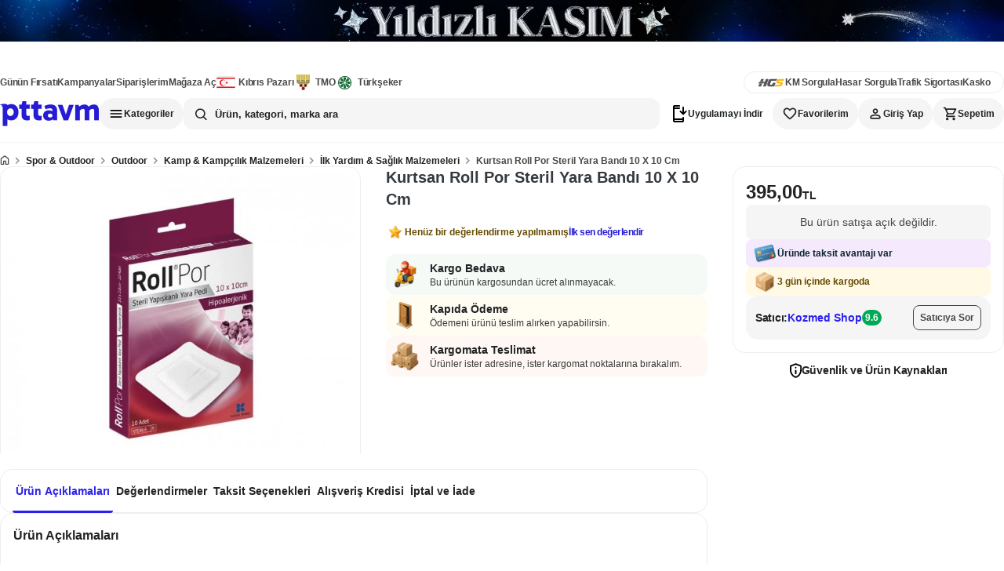

--- FILE ---
content_type: text/html; charset=utf-8
request_url: https://www.pttavm.com/roll-por-steril-yara-bandi-10-x-10-cm-p-82615652
body_size: 12841
content:

		<!DOCTYPE html>
		<html lang='en'>
			<head>
				<meta charset='UTF-8'>
				<meta name='data-app-version' content='1.0.0'>
				<link rel='icon' type='image/x-icon' href='https://cdn-img.pttavm.com/frontend/web/7044/icons/favicon.png'>
				<link rel='apple-touch-icon' href='https://cdn-img.pttavm.com/frontend/web/7044/icons/maskable.png'>
				<meta name="viewport" content="width=device-width, initial-scale=1.0, maximum-scale=1.0, user-scalable=no">
				<meta name='theme-color' content='#efefef'>
				<meta name="yandex-verification" content="85e2d5c746f58922">
				<meta name="yandex-verification" content="06b28f3eeb77cd48">
				<link rel="manifest" href="/manifest.json" nonce="374553f2-f57b-4776-9e61-2ac08768ebec">
				<meta data-rh="true" property="og:title" content="PTTAVM: Kurtsan Roll Por Steril Yara Bandı 10 X 10 Cm"/><meta data-rh="true" property="og:description" content="Kurtsan Roll Por Steril Yara Bandı 10 X 10 Cm"/>
				<title data-rh="true">PTTAVM: Kurtsan Roll Por Steril Yara Bandı 10 X 10 Cm</title>
				<link data-rh="true" rel="canonical" href="https://www.pttavm.com/kurtsan-roll-por-steril-yara-bandi-10-x-10-cm-p-82615652"/>
				<link data-chunk="main" rel="stylesheet" href="https://cdn-img.pttavm.com/frontend/web/7044/css/styles-common.e9f60bad68d61de97383.css" rel="stylesheet" nonce="374553f2-f57b-4776-9e61-2ac08768ebec">
<link data-chunk="main" rel="stylesheet" href="https://cdn-img.pttavm.com/frontend/web/7044/css/styles-global.639b51bf18d85c752527.css" rel="stylesheet" nonce="374553f2-f57b-4776-9e61-2ac08768ebec">
<link data-chunk="client-components-pages-desktop-product_detail-product_detail_content" rel="stylesheet" href="https://cdn-img.pttavm.com/frontend/web/7044/css/styles-mobile-payment.6f75edac6ff2c74b0f47.css" rel="stylesheet" nonce="374553f2-f57b-4776-9e61-2ac08768ebec">
<link data-chunk="client-components-pages-desktop-product_detail-product_detail_content" rel="stylesheet" href="https://cdn-img.pttavm.com/frontend/web/7044/css/styles-common-checkout.830bdd80b87d5142084a.css" rel="stylesheet" nonce="374553f2-f57b-4776-9e61-2ac08768ebec">
<link data-chunk="client-components-pages-desktop-product_detail-product_detail_content" rel="stylesheet" href="https://cdn-img.pttavm.com/frontend/web/7044/css/styles-common-all-campaign.42caeea0554f20963eb6.css" rel="stylesheet" nonce="374553f2-f57b-4776-9e61-2ac08768ebec">
<link data-chunk="client-components-pages-desktop-product_detail-product_detail_content" rel="stylesheet" href="https://cdn-img.pttavm.com/frontend/web/7044/css/styles-desktop-product_detail-product_detail_content.a038ef611f37f7442622.css" rel="stylesheet" nonce="374553f2-f57b-4776-9e61-2ac08768ebec">
<link data-chunk="client-components-pages-desktop-product_detail-product_detail_content" rel="stylesheet" href="https://cdn-img.pttavm.com/frontend/web/7044/css/client-components-pages-desktop-product_detail-product_detail_content.a07f712c17178542cda2.css" rel="stylesheet" nonce="374553f2-f57b-4776-9e61-2ac08768ebec">
				<!-- Google Tag Manager -->
				<script>
					(function(w,d,s,l,i){w[l]=w[l]||[];w[l].push({'gtm.start':
					new Date().getTime(),event:'gtm.js'});var f=d.getElementsByTagName(s)[0],
					j=d.createElement(s),dl=l!='dataLayer'?'&l='+l:'';j.async=true;j.src=
					'https://www.googletagmanager.com/gtm.js?id='+i+dl;f.parentNode.insertBefore(j,f);
					})(window,document,'script','dataLayer','GTM-WXMZ3JD');
				</script>
				<!-- End Google Tag Manager -->
			</head>
			<body>
				<!-- Google Tag Manager (noscript) -->
				<noscript>
					<iframe src="https://www.googletagmanager.com/ns.html?id=GTM-WXMZ3JD"
					height="0" width="0" style="display:none;visibility:hidden">
					</iframe>
				</noscript>
				<!-- End Google Tag Manager (noscript) -->
				<div id='root'><div class="masthead__JgzNI"><a href="https://www.pttavm.com/lp/yildizli-kasim" class="mastheadLink__stTy_" target="_blank" rel="noopener noreferrer" aria-label="Yıldızlı Kasım"><img src="https://cdn-img.pttavm.com/cdn/images/cdn_img_69139f92858fc.jpg" alt="Yıldızlı Kasım" class="mastheadImage__GJg2X" loading="eager"/></a></div><header class="header"><header class="webHeader__gWgND"><div class="mainHeader__uglo0"><div class="container__Qu7lt"><div class="leftArea__H06My"><a href="https://www.pttavm.com/firsat/super-firsat" class="item__tDwBP" target="_self">Günün Fırsatı</a><a href="https://www.pttavm.com/kampanyalar" class="item__tDwBP" target="_self">Kampanyalar</a><a href="https://www.pttavm.com/my/siparis-takip" class="item__tDwBP" target="_self">Siparişlerim</a><a href="https://www.pttavm.com/magaza-basvuru" class="item__tDwBP" target="_self">Mağaza Aç</a><a href="https://www.pttavm.com/magaza/kibrispazari" class="item__tDwBP" target="_self"><i class="icon__ycX6V kibris__KPCCD"></i>Kıbrıs Pazarı</a><a href="https://www.pttavm.com/lp/toprak-mahsulleri-ofisi" class="item__tDwBP" target="_self"><i class="icon__ycX6V tmo__OJpBM"></i>TMO</a><a href="https://www.pttavm.com/magaza/turkseker" class="item__tDwBP" target="_self"><i class="icon__ycX6V turkseker__hDlRE"></i>Türkşeker</a></div><div class="rightArea__wwZYK"><a href="https://hgs.pttavm.com/sorgula" class="item__tDwBP" target="_blank"><i class="icon__ycX6V hgs__LeaPP noTitle__j0HHH"></i></a><a href="https://hgs.pttavm.com/arac-km-sorgula" class="item__tDwBP" target="_blank">KM Sorgula</a><a href="https://hgs.pttavm.com/hasar-sorgula" class="item__tDwBP" target="_blank">Hasar Sorgula</a><a href="https://pttavm.sigortayeri.com/trafik-sigortasi-teklif-al" class="item__tDwBP" target="_blank">Trafik Sigortası</a><a href="https://pttavm.sigortayeri.com/kasko-sigortasi-teklif-al" class="item__tDwBP" target="_blank">Kasko</a></div></div><div class="searchBar__SnB1U"><a href="https://www.pttavm.com/"><div class="logo__V6CD1"></div></a><div class="searchArea__PoAxu"><div class="overlay__RDERm closed___2_jy"></div><div class="dropdownPanelContainer__LI_Wd"><nav class="categories__xpR6I" aria-label="Kategoriler menüsünü aç" aria-expanded="false" aria-pressed="false"><span class="categoriesIcon__DOK0s"></span>Kategoriler</nav></div><div class="searchAndLogin__BJIcG"><div class="search__kbHOh"><div class="searchContainer__GYVuW undefined"><form class="searchForm__op_MN"><input class="searchInput__km2UD false" type="text" autoComplete="off" placeholder="Ürün, kategori, marka ara" value=""/><div class="searchButtons__wiadB"><div class="searchIcon__osBdK"></div></div></form></div></div><nav class="actionButtons__Qt4dX" aria-label="Kullanıcı işlemleri"><div class="downloadApp__KjCX7"><span class="downloadIcon__tFjSe"></span><span class="downloadText__ZR3YT">Uygulamayı İndir</span></div><div class="favorites__tkBB_"><span class="favoritesIcon__KELke"></span><span class="favoritesText__C2NLj">Favorilerim</span></div><div class="login__NCgkh"><span class="loginIcon__OtvkS"></span><span class="loginText__IlG6b">Giriş Yap</span></div><div class="badgeContainer__F5Oq4"><a href="https://www.pttavm.com/my/tr/sepet" class="cartLink__F5BFt"><div class="cart__CnuTc"><span class="cartIcon__oTpbs"></span><span class="cartText__Q9Nvb">Sepetim</span></div></a></div></nav></div></div></div></div></header></header><div class="desktop-container__Pd8Vf"><div class="page__X2niO page__XaNcI"><script type="application/ld+json">{"@context":"https://schema.org","@type":"Product","name":"Kurtsan Roll Por Steril Yara Bandı 10 X 10 Cm","description":"","sku":"82615652","mpn":"-1","brand":{"@type":"Brand","name":"Kozmed Shop"},"category":"İlk Yardım & Sağlık Malzemeleri","url":"https://www.pttavm.com/urun/kurtsan-roll-por-steril-yara-bandi-10-x-10-cm-p-82615652","image":["https://cdn-img.pttavm.com/pimages/592/082/615/610af956238bd.jpg?v=202402141157"],"offers":{"@type":"Offer","price":395,"priceCurrency":"TRY","availability":"https://schema.org/OutOfStock","seller":{"@type":"Organization","name":"Kozmed Shop"}},"itemCondition":"https://schema.org/NewCondition"}</script><script type="application/ld+json">{"@context":"https://schema.org","@type":"Organization","name":"Kozmed Shop","url":"https://www.pttavm.com/magaza/kozmedshop","logo":"https://img.pttavm.com/shop/logo_html/1416.jpg?v=1713783446","aggregateRating":{"@type":"AggregateRating","ratingValue":96,"reviewCount":27,"bestRating":5,"worstRating":1}}</script><script type="application/ld+json">{"@context":"https://schema.org","@type":"BreadcrumbList","itemListElement":[{"@type":"ListItem","position":1,"name":"Spor & Outdoor","item":"https://www.pttavm.com/arama/spor-ve-outdoor"},{"@type":"ListItem","position":2,"name":"Outdoor","item":"https://www.pttavm.com/arama/outdoor"},{"@type":"ListItem","position":3,"name":"Kamp & Kampçılık Malzemeleri","item":"https://www.pttavm.com/arama/kamp-ve-kampcilik-malzemeleri"},{"@type":"ListItem","position":4,"name":"İlk Yardım & Sağlık Malzemeleri","item":"https://www.pttavm.com/arama/ilk-yardim-ve-saglik-malzemeleri"},{"@type":"ListItem","position":5,"name":"Kurtsan Roll Por Steril Yara Bandı 10 X 10 Cm","item":"https://www.pttavm.com/urun/kurtsan-roll-por-steril-yara-bandi-10-x-10-cm-p-82615652"}]}</script><script type="application/ld+json">{"@context":"https://schema.org","@type":"WebSite","name":"PTTAVM","url":"https://www.pttavm.com","potentialAction":{"@type":"SearchAction","target":{"@type":"EntryPoint","urlTemplate":"https://www.pttavm.com/arama?q={search_term_string}"},"query-input":"required name=search_term_string"}}</script><nav class="root__oaGwn" aria-label="breadcrumb"><script type="application/ld+json">{"@context":"https://schema.org","@type":"BreadcrumbList","itemListElement":[{"@type":"ListItem","position":1,"name":"Anasayfa","item":"https://www.pttavm.com/"},{"@type":"ListItem","position":2,"name":"Spor & Outdoor","item":"https://www.pttavm.com/arama/spor-ve-outdoor"},{"@type":"ListItem","position":3,"name":"Outdoor","item":"https://www.pttavm.com/arama/outdoor"},{"@type":"ListItem","position":4,"name":"Kamp & Kampçılık Malzemeleri","item":"https://www.pttavm.com/arama/kamp-ve-kampcilik-malzemeleri"},{"@type":"ListItem","position":5,"name":"İlk Yardım & Sağlık Malzemeleri","item":"https://www.pttavm.com/arama/ilk-yardim-ve-saglik-malzemeleri"},{"@type":"ListItem","position":6,"name":"Kurtsan Roll Por Steril Yara Bandı 10 X 10 Cm","item":"https://www.pttavm.com/urun/kurtsan-roll-por-steril-yara-bandi-10-x-10-cm-p-82615652"}]}</script><ol><li class="item__lCWZd"><div class="itemName__RMkx6"><div class="homeIcon__FVsjY"></div></div><span class="separator__vItBN"></span></li><li class="item__lCWZd"><a href="https://www.pttavm.com/arama/spor-ve-outdoor" class="itemName__RMkx6">Spor &amp; Outdoor</a><span class="separator__vItBN"></span></li><li class="item__lCWZd"><a href="https://www.pttavm.com/arama/outdoor" class="itemName__RMkx6">Outdoor</a><span class="separator__vItBN"></span></li><li class="item__lCWZd"><a href="https://www.pttavm.com/arama/kamp-ve-kampcilik-malzemeleri" class="itemName__RMkx6">Kamp &amp; Kampçılık Malzemeleri</a><span class="separator__vItBN"></span></li><li class="item__lCWZd"><a href="https://www.pttavm.com/arama/ilk-yardim-ve-saglik-malzemeleri" class="itemName__RMkx6">İlk Yardım &amp; Sağlık Malzemeleri</a><span class="separator__vItBN"></span></li><li class="item__lCWZd"><span class="itemName__RMkx6" aria-current="page">Kurtsan Roll Por Steril Yara Bandı 10 X 10 Cm</span></li></ol></nav><div class="productDetailContainer__NHCax"><div class="productDetailGrid__dC5Pb"><div class="productDetailMainContent__KDlcY"><div class="productDetailMainContentTop__IcVy1"><div class="productDetailMainContentTopGallery__wQEzG"><div class="gallery__pzrH0"><div class="slider__Akgkd productSlider__dWHqk"><div class="carouselWrapper__cVp8y"><div class="carouselContainer__YAeGD carousel__CTA_5"><div class="carousel__fpxrX"><div class="scrollerMask__cto2I"><div class="carouselContent__FEMD4" style="gap:0px" aria-label="Carousel"><div class="carouselItem__qtVF2" style="flex:0 0 100%"><div class="imageContainer__IsaNN"><div class="image__tIsDE zoomable__vRaLH root__G20xp priority__rt2TS" data-testid="lazy-image-root" data-loading="false" data-priority="true"><img src="https://cdn-img.pttavm.com/pimages/592/082/615/610af956238bd.jpg?v=202402141157" alt="Kurtsan Roll Por Steril Yara Bandı 10 X 10 Cm - Resim 1" class="image__nXZwW imageVisible__zNAxm" loading="eager" style="object-fit:contain;object-position:center" decoding="async"/></div></div></div></div></div></div></div></div></div></div></div><div class="productDetailMainContentTopInfo__eQ57t"><h1 class="productName__VZUQD">Kurtsan Roll Por Steril Yara Bandı 10 X 10 Cm</h1><div class="commentContainer__t9V9Z"><i class="starFill__Kxomk"></i><span class="noCommentText__k3QAn">Henüz bir değerlendirme yapılmamış</span><span class="firstReviewText__YnMUN">İlk sen değerlendir</span></div><div class="content__XEhEH"><div class="productDetailBadges__htxPA"><div class="badge__UEJWX freeShippingBadge__LOwvU"><div class="badgeIcon__W5hpW freeShippingIcon__vuaso"></div><div class="badgeContent__NeR27"><div class="badgeTitle__MbCeD">Kargo Bedava</div><div class="badgeDescription__MkVmF">Bu ürünün kargosundan ücret alınmayacak.</div></div></div><div class="badge__UEJWX cashOnDeliveryBadge__lDQ6T"><div class="badgeIcon__W5hpW cashOnDeliveryIcon___R9sl"></div><div class="badgeContent__NeR27"><div class="badgeTitle__MbCeD">Kapıda Ödeme</div><div class="badgeDescription__MkVmF">Ödemeni ürünü teslim alırken yapabilirsin.</div></div></div><div class="badge__UEJWX kargomatBadge__k60_g"><div class="badgeIcon__W5hpW kargomatIcon__a14hy"></div><div class="badgeContent__NeR27"><div class="badgeTitle__MbCeD">Kargomata Teslimat</div><div class="badgeDescription__MkVmF">Ürünler ister adresine, ister kargomat noktalarına bırakalım.</div></div></div></div><div class="productGuides__GfY5X"></div></div></div></div><div class="productDetailMainContentBottom__ttYvB"><div class="root__gJBka productTab__AbZPe"><div class="nav__Frxdt sticky__frCZ7 bordered__PNCPF" style="top:20px;--tab-nav-sticky-top:20px"><div class="navScrollArea__CLePX"><button type="button" class="navItem__ktkNC active__GIGjf"><span>Ürün Açıklamaları</span></button><button type="button" class="navItem__ktkNC"><span>Değerlendirmeler</span></button><button type="button" class="navItem__ktkNC"><span>Taksit Seçenekleri</span></button><button type="button" class="navItem__ktkNC"><span>Alışveriş Kredisi</span></button><button type="button" class="navItem__ktkNC"><span>İptal ve İade</span></button></div></div><div class="sections__IQxpM"><section id="tc-tab-desc" class="section__CmX01 expanded__O0NsQ"><div class="sectionHeader__Xh7v9"><div class="sectionHeaderContent__PLr3G"><div class="sectionHeaderTitle__sruNX">Ürün Açıklamaları</div></div><div class="sectionHeaderIcon__v8Vqd"><i class="sectionHeaderIconArrow__InWZE"></i></div></div><div class="sectionContent__vODgC expandableContent__HzTFb" style="max-height:350px"><div class="fallback__aBcoq"><i class="fallbackIcon__VF3Jd"></i><span>Henüz bir açıklama eklenmemiş</span></div></div></section><section id="tc-tab-comments" class="section__CmX01 expanded__O0NsQ"><div class="sectionHeader__Xh7v9"><div class="sectionHeaderContent__PLr3G"><div class="sectionHeaderTitle__sruNX">Değerlendirmeler</div></div><div class="sectionHeaderIcon__v8Vqd"><i class="sectionHeaderIconArrow__InWZE"></i></div></div><div class="sectionContent__vODgC"><div class="productCommentSliderContainer__vaUsN"><div class="emptyContent__kBX14"><i class="starFill__vC1xV"></i><span class="noCommentText__suIaQ">Henüz bir değerlendirme yapılmamış</span><span class="firstReviewText__y5ave">İlk sen değerlendir</span></div></div></div></section><section id="tc-tab-installments" class="section__CmX01 expanded__O0NsQ"><div class="sectionHeader__Xh7v9"><div class="sectionHeaderContent__PLr3G"><div class="sectionHeaderTitle__sruNX">Taksit Seçenekleri</div></div><div class="sectionHeaderIcon__v8Vqd"><i class="sectionHeaderIconArrow__InWZE"></i></div></div><div class="sectionContent__vODgC expandableContent__HzTFb" style="max-height:350px"><div class="allInstallmentsModal__ulYRL"><div class="tabButtons__zTdzu"><button class="button__MlfuV primary__N8Zju sm__c8LC5 button__GxS7_ active__IPQUf">Bireysel Kart</button><button class="button__MlfuV primary__N8Zju sm__c8LC5 button__GxS7_ ">Ticari Kart</button></div><div class="bankCardsWrapper__soSWW"><div class="loadingSpinner__l_lHb"><div class="loader__B5ahd"></div>Taksit seçenekleri yükleniyor...</div></div></div></div></section><section id="tc-tab-shopping-loan" class="section__CmX01"><div class="sectionHeader__Xh7v9"><div class="sectionHeaderContent__PLr3G"><i class="delegateIcon__rYPMa"></i><div class="sectionHeaderTitle__sruNX">Alışveriş Kredisi</div></div><div class="sectionHeaderIcon__v8Vqd"><i class="sectionHeaderIconArrow__InWZE"></i></div></div></section><section id="tc-tab-refund" class="section__CmX01"><div class="sectionHeader__Xh7v9"><div class="sectionHeaderContent__PLr3G"><i class="undoIcon__rk5YB"></i><div class="sectionHeaderTitle__sruNX">İptal ve İade</div></div><div class="sectionHeaderIcon__v8Vqd"><i class="sectionHeaderIconArrow__InWZE"></i></div></div></section></div></div></div></div><div class="productSidebar__QtwFy"><div class="productSidebarContent__pNM0n"><div class="root__uLRtd"><div class="section__y3Vf7"><div class="price__u1tAV"><div class="priceValueContainer__OZdRR"><div class="priceValue__Ns72M">395,00</div><div class="priceType__ub9rk">TL</div></div></div><div class="addToCartButtonContainer__Kjspu"><div class="notOnSaleMessage__f_han">Bu ürün satışa açık değildir.</div></div></div></div><div class="section__pvIKE"><div class="installmentCard__cdR4h"><div class="installmentCardIcon__qxF0a"></div><div class="installmentCardHeaderTitle__PMhj9"><span>Üründe taksit avantajı var</span></div></div><div><div class="productShippingBadge__ECg0b"><div class="shippingBoxIcon__a1ior"></div><span>3 gün içinde kargoda</span></div></div></div><div class="shopInfoBox__sj5g_" data-altay="{&quot;event&quot;:{&quot;actions&quot;:[&quot;view&quot;],&quot;type&quot;:&quot;shop_visit&quot;,&quot;name&quot;:&quot;shop_info_view&quot;},&quot;context&quot;:{&quot;shopId&quot;:&quot;1416&quot;,&quot;shopName&quot;:&quot;Kozmed Shop&quot;}}"><div class="shopDetails__muhca"><div class="shopHeader__kDgCp"><div class="shopHeaderLeft__OlK2E"><div class="shopNameRow__McvTX"><div class="shopNameLeft__KSw3v"><span class="label__E2ypf">Satıcı:</span><a class="shopUrl__LUQB3" href="https://www.pttavm.com/magaza/kozmedshop"><span class="shopName__SYKZU">Kozmed Shop</span></a><span class="shopScore__I_WVx">9.6</span></div></div></div><div class="shopHeaderRight__BJAu6"><button type="button" class="askButton__NkRTs" data-altay="{&quot;event&quot;:{&quot;actions&quot;:[&quot;click&quot;],&quot;type&quot;:&quot;shop_ask_question&quot;,&quot;name&quot;:&quot;ask_seller_button&quot;},&quot;context&quot;:{&quot;shopId&quot;:&quot;1416&quot;,&quot;shopName&quot;:&quot;Kozmed Shop&quot;}}">Satıcıya Sor</button></div></div></div></div></div><div class="labelContainer__REBpo"><div class="labelIcon__DDTuJ"></div><div class="label__aHJsQ">Güvenlik ve Ürün Kaynakları</div></div></div></div><div class="productDetailBottom__jihmq"><div class="container__Wqi1H"><ul class="tabs__eKpgb" role="tablist" aria-label="Recommendation Tabs"><li class="tabItem__bulU2"><button type="button" role="tab" aria-selected="true" aria-controls="rec-tabpanel-0" id="rec-tab-0" class="tab__V3v0u" style="background-color:#ED2121;color:#FFFFFF" tabindex="0"><span class="icon__Rbcj0"><div class="root__G20xp" data-testid="lazy-image-root" data-loading="true" data-priority="false"><img src="/assets/images/trend.svg" alt="En Çok Satanlar" class="image__nXZwW imageHidden__ot93r" loading="lazy" style="object-fit:contain;object-position:center" decoding="async"/></div></span><span class="label__NetvJ">En Çok Satanlar</span></button></li><li class="tabItem__bulU2"><button type="button" role="tab" aria-selected="false" aria-controls="rec-tabpanel-1" id="rec-tab-1" class="tab__V3v0u" style="background-color:#F9F9F9;color:#484848" tabindex="0"><span class="icon__Rbcj0"><div class="root__G20xp" data-testid="lazy-image-root" data-loading="true" data-priority="false"><img src="/assets/images/popular.svg" alt="En Popüler Ürünler" class="image__nXZwW imageHidden__ot93r" loading="lazy" style="object-fit:contain;object-position:center" decoding="async"/></div></span><span class="label__NetvJ">En Popüler Ürünler</span></button></li></ul><div role="tabpanel" id="rec-tabpanel-0" aria-labelledby="rec-tab-0" class="tabPanel__Y6yqi" style="width:100%"><div class="productRecommendation__LBfza productRecommendationSkeleton__VDdGa ins-web-smart-recommender-body"><div class="carouselContainer__YAeGD navOverlay__Ojoh1"><div class="carousel__fpxrX"><div class="scrollerMask__cto2I"><div class="carouselContent__FEMD4" style="gap:0px" aria-label="Carousel"><div class="carouselItem__qtVF2" style="flex:0 0 auto;width:auto;padding:4px"><div class="skeletonCard__smv2r"><div class="skeletonBadges__ieLPN"></div><div class="skeletonFavorite__F2s90"></div><div class="imageWrapper__R7Rwz"><div class="skeletonImage__V0ZDU"></div></div><div class="skeletonThumbnails__IfYkv"></div><div class="skeletonBanner__LoeE9"></div><div class="content__eoBjp"><div class="info__lUvaY"><div class="skeletonName__dU26Y"></div><div class="skeletonRatingRow__LfftB"></div></div><div class="actions__so8fB"><div class="priceRow__PGsNE"><div class="skeletonOriginalPrice__dl9NZ"></div><div class="skeletonDiscount__goaK2"></div><div class="skeletonPrice__WkAjF"></div></div><div class="skeletonAddCart__SoZyj"></div></div></div></div></div><div class="carouselItem__qtVF2" style="flex:0 0 auto;width:auto;padding:4px"><div class="skeletonCard__smv2r"><div class="skeletonBadges__ieLPN"></div><div class="skeletonFavorite__F2s90"></div><div class="imageWrapper__R7Rwz"><div class="skeletonImage__V0ZDU"></div></div><div class="skeletonThumbnails__IfYkv"></div><div class="skeletonBanner__LoeE9"></div><div class="content__eoBjp"><div class="info__lUvaY"><div class="skeletonName__dU26Y"></div><div class="skeletonRatingRow__LfftB"></div></div><div class="actions__so8fB"><div class="priceRow__PGsNE"><div class="skeletonOriginalPrice__dl9NZ"></div><div class="skeletonDiscount__goaK2"></div><div class="skeletonPrice__WkAjF"></div></div><div class="skeletonAddCart__SoZyj"></div></div></div></div></div><div class="carouselItem__qtVF2" style="flex:0 0 auto;width:auto;padding:4px"><div class="skeletonCard__smv2r"><div class="skeletonBadges__ieLPN"></div><div class="skeletonFavorite__F2s90"></div><div class="imageWrapper__R7Rwz"><div class="skeletonImage__V0ZDU"></div></div><div class="skeletonThumbnails__IfYkv"></div><div class="skeletonBanner__LoeE9"></div><div class="content__eoBjp"><div class="info__lUvaY"><div class="skeletonName__dU26Y"></div><div class="skeletonRatingRow__LfftB"></div></div><div class="actions__so8fB"><div class="priceRow__PGsNE"><div class="skeletonOriginalPrice__dl9NZ"></div><div class="skeletonDiscount__goaK2"></div><div class="skeletonPrice__WkAjF"></div></div><div class="skeletonAddCart__SoZyj"></div></div></div></div></div><div class="carouselItem__qtVF2" style="flex:0 0 auto;width:auto;padding:4px"><div class="skeletonCard__smv2r"><div class="skeletonBadges__ieLPN"></div><div class="skeletonFavorite__F2s90"></div><div class="imageWrapper__R7Rwz"><div class="skeletonImage__V0ZDU"></div></div><div class="skeletonThumbnails__IfYkv"></div><div class="skeletonBanner__LoeE9"></div><div class="content__eoBjp"><div class="info__lUvaY"><div class="skeletonName__dU26Y"></div><div class="skeletonRatingRow__LfftB"></div></div><div class="actions__so8fB"><div class="priceRow__PGsNE"><div class="skeletonOriginalPrice__dl9NZ"></div><div class="skeletonDiscount__goaK2"></div><div class="skeletonPrice__WkAjF"></div></div><div class="skeletonAddCart__SoZyj"></div></div></div></div></div><div class="carouselItem__qtVF2" style="flex:0 0 auto;width:auto;padding:4px"><div class="skeletonCard__smv2r"><div class="skeletonBadges__ieLPN"></div><div class="skeletonFavorite__F2s90"></div><div class="imageWrapper__R7Rwz"><div class="skeletonImage__V0ZDU"></div></div><div class="skeletonThumbnails__IfYkv"></div><div class="skeletonBanner__LoeE9"></div><div class="content__eoBjp"><div class="info__lUvaY"><div class="skeletonName__dU26Y"></div><div class="skeletonRatingRow__LfftB"></div></div><div class="actions__so8fB"><div class="priceRow__PGsNE"><div class="skeletonOriginalPrice__dl9NZ"></div><div class="skeletonDiscount__goaK2"></div><div class="skeletonPrice__WkAjF"></div></div><div class="skeletonAddCart__SoZyj"></div></div></div></div></div><div class="carouselItem__qtVF2" style="flex:0 0 auto;width:auto;padding:4px"><div class="skeletonCard__smv2r"><div class="skeletonBadges__ieLPN"></div><div class="skeletonFavorite__F2s90"></div><div class="imageWrapper__R7Rwz"><div class="skeletonImage__V0ZDU"></div></div><div class="skeletonThumbnails__IfYkv"></div><div class="skeletonBanner__LoeE9"></div><div class="content__eoBjp"><div class="info__lUvaY"><div class="skeletonName__dU26Y"></div><div class="skeletonRatingRow__LfftB"></div></div><div class="actions__so8fB"><div class="priceRow__PGsNE"><div class="skeletonOriginalPrice__dl9NZ"></div><div class="skeletonDiscount__goaK2"></div><div class="skeletonPrice__WkAjF"></div></div><div class="skeletonAddCart__SoZyj"></div></div></div></div></div><div class="carouselItem__qtVF2" style="flex:0 0 auto;width:auto;padding:4px"><div class="skeletonCard__smv2r"><div class="skeletonBadges__ieLPN"></div><div class="skeletonFavorite__F2s90"></div><div class="imageWrapper__R7Rwz"><div class="skeletonImage__V0ZDU"></div></div><div class="skeletonThumbnails__IfYkv"></div><div class="skeletonBanner__LoeE9"></div><div class="content__eoBjp"><div class="info__lUvaY"><div class="skeletonName__dU26Y"></div><div class="skeletonRatingRow__LfftB"></div></div><div class="actions__so8fB"><div class="priceRow__PGsNE"><div class="skeletonOriginalPrice__dl9NZ"></div><div class="skeletonDiscount__goaK2"></div><div class="skeletonPrice__WkAjF"></div></div><div class="skeletonAddCart__SoZyj"></div></div></div></div></div><div class="carouselItem__qtVF2" style="flex:0 0 auto;width:auto;padding:4px"><div class="skeletonCard__smv2r"><div class="skeletonBadges__ieLPN"></div><div class="skeletonFavorite__F2s90"></div><div class="imageWrapper__R7Rwz"><div class="skeletonImage__V0ZDU"></div></div><div class="skeletonThumbnails__IfYkv"></div><div class="skeletonBanner__LoeE9"></div><div class="content__eoBjp"><div class="info__lUvaY"><div class="skeletonName__dU26Y"></div><div class="skeletonRatingRow__LfftB"></div></div><div class="actions__so8fB"><div class="priceRow__PGsNE"><div class="skeletonOriginalPrice__dl9NZ"></div><div class="skeletonDiscount__goaK2"></div><div class="skeletonPrice__WkAjF"></div></div><div class="skeletonAddCart__SoZyj"></div></div></div></div></div></div></div><button type="button" class="nav__O65Z3 nextButton__Emso7" aria-label="Next slide"><i class="nextIcon__SZnRl"></i></button></div></div></div></div></div></div></div></div></div><footer class="root__psN5u"><div class="colorFullFooter__oxLjN"></div><div class="footerFeatures__ywtRx"><div class="footerFeaturesContainer__cFNIw"><div class="featureItem__IvfxO"><img src="/assets/images/original.svg" alt="Orijinal Ürün" loading="lazy"/><span>Orijinal Ürün</span></div><div class="featureItem__IvfxO"><img src="/assets/images/guarentee.svg" alt="Kalite Güvencesi" loading="lazy"/><span>Kalite Güvencesi</span></div><div class="featureItem__IvfxO"><img src="/assets/images/refreshes.svg" alt="Kolay İade" loading="lazy"/><span>Kolay İade</span></div><div class="featureItem__IvfxO"><img src="/assets/images/world.svg" alt="Her Yere Kargo" loading="lazy"/><span>Her Yere Kargo</span></div><div class="featureItem__IvfxO"><img src="/assets/images/seller.svg" alt="Onaylı Satıcılar" loading="lazy"/><span>Onaylı Satıcılar</span></div></div></div><div class="footerMiddle__captJ"><div class="footerMiddleContainer__gmBY_"><div class="footerRow__ZQuV0"><span class="footerTitle__yZR4v">pttavm.com</span><ul class="footerList__zxdFD"><li class="footerListItem__f8DNn"><a href="https://www.pttavm.com/blog"><span>Blog Sayfamız</span></a></li><li class="footerListItem__f8DNn"><a href="https://www.pttavm.com/sayfa/hakkimizda.html"><span>Hakkımızda</span></a></li><li class="footerListItem__f8DNn"><a href="https://www.pttavm.com/sayfa/site-haritasi.html"><span>Site Haritası</span></a></li><li class="footerListItem__f8DNn"><a href="https://www.pttavm.com/sayfa/tobb-uyum.html"><span>TOBB Uyum Süreci</span></a></li><li class="footerListItem__f8DNn"><a href="https://www.pttavm.com/sayfa/guvenli-alisveris.html"><span>Güvenli E-Ticaret</span></a></li><li class="footerListItem__f8DNn"><a href="https://www.pttavm.com/static-content/gizlilik-politikasi"><span>KVKK Politikamız</span></a></li><li class="footerListItem__f8DNn"><a href="https://www.pttavm.com/static-content/uyelik-sozlesmesi"><span>Üyelik Sözleşmesi</span></a></li><li class="footerListItem__f8DNn"><a href="https://www.pttavm.com/surpriz-cekilis"><span>Sürpriz Çekiliş</span></a></li><li class="footerListItem__f8DNn"><a href="https://www.pttavm.com/satici-ol"><span>Satıcı Ol</span></a></li><li class="footerListItem__f8DNn"><a href="https://www.pttavm.com/static-page/televizyon-kurulum-rehberi"><span>Televizyon Kurulum Rehberi</span></a></li><li class="footerListItem__f8DNn"><a href="https://www.pttavm.com/sayfa/arac-km-sorgulama.html"><span>Araç KM Sorgulama</span></a></li><li class="footerListItem__f8DNn"><a href="https://www.pttavm.com/magaza-liste"><span>Mağazalar</span></a></li><li class="footerListItem__f8DNn"><a href="https://www.pttavm.com/sayfa/mtv-odeme.html"><span>MTV Ödeme</span></a></li><li class="footerListItem__f8DNn"><a href="https://www.pttavm.com/hasar-sorgula" target="_blank" rel="noreferrer"><span>Hasar Sorgula</span></a></li><li class="footerListItem__f8DNn"><a href="https://www.pttavm.com/sayfa/trafik-cezasi-odeme.html"><span>Trafik Cezası Ödeme</span></a></li><li class="footerListItem__f8DNn"><a href="https://www.pttavm.com/sayfa/kargomat.html"><span>Kargomat&#x27;a Teslimat</span></a></li><li class="footerListItem__f8DNn"><a href="https://www.pttavm.com/static-content/yatirimci-iliskileri"><span>Yatırımcı İlişkileri</span></a></li></ul></div><div class="footerRow__ZQuV0"><span class="footerTitle__yZR4v">Popüler Sayfalar</span><ul class="footerList__zxdFD"><li class="footerListItem__f8DNn"><a href="https://www.pttavm.com/kozmetik-saglik"><span>Kozmetik &amp; Sağlık</span></a></li><li class="footerListItem__f8DNn"><a href="https://www.pttavm.com/supermarket"><span>Süpermarket</span></a></li><li class="footerListItem__f8DNn"><a href="https://www.pttavm.com/kampanyalar"><span>Kampanyalar</span></a></li><li class="footerListItem__f8DNn"><a href="https://www.pttavm.com/arama/cep-telefonu"><span>Cep Telefonu</span></a></li><li class="footerListItem__f8DNn"><a href="https://www.pttavm.com/arama/bebek-bezi-islak-mendil-havlu"><span>Bebek Bezi</span></a></li><li class="footerListItem__f8DNn"><a href="https://www.pttavm.com/arama/kuruyemis"><span>Kuruyemiş</span></a></li><li class="footerListItem__f8DNn"><a href="https://www.pttavm.com/arama/televizyon"><span>Televizyon</span></a></li></ul></div><div class="footerRow__ZQuV0"><span class="footerTitle__yZR4v">Moda</span><ul class="footerList__zxdFD"><li class="footerListItem__f8DNn"><a href="https://www.pttavm.com/arama/kadin-giyim-kiyafet-ve-aksesuar"><span>Kadın Giyim ve Aksesuar</span></a></li><li class="footerListItem__f8DNn"><a href="https://www.pttavm.com/arama/erkek-giyim-ve-aksesuar"><span>Erkek Giyim ve Aksesuar</span></a></li><li class="footerListItem__f8DNn"><a href="https://www.pttavm.com/arama/bavul-ve-valiz"><span>Bavul ve Valiz</span></a></li><li class="footerListItem__f8DNn"><a href="https://www.pttavm.com/arama/mucevher-ve-degerli-tas"><span>Takı ve Mücevher</span></a></li><li class="footerListItem__f8DNn"><a href="https://www.pttavm.com/arama/ziynet-ve-kulce-altin"><span>Ziynet ve Külçe Altın</span></a></li><li class="footerListItem__f8DNn"><a href="https://www.pttavm.com/arama/gozluk"><span>Gözlük</span></a></li><li class="footerListItem__f8DNn"><a href="https://www.pttavm.com/arama/saat"><span>Kol Saatleri</span></a></li></ul></div><div class="footerRow__ZQuV0"><span class="footerTitle__yZR4v">Otomobil &amp; Motosiklet</span><ul class="footerList__zxdFD"><li class="footerListItem__f8DNn"><a href="https://www.pttavm.com/arama/oto-lastik-ve-jant"><span>Oto Lastik ve Jant</span></a></li><li class="footerListItem__f8DNn"><a href="https://www.pttavm.com/arama/oto-bakim-urunleri"><span>Oto Bakım Ürünleri</span></a></li><li class="footerListItem__f8DNn"><a href="https://www.pttavm.com/arama/oto-ses-ve-goruntu-sistemleri"><span>Oto Ses ve Görüntü Sistemleri</span></a></li><li class="footerListItem__f8DNn"><a href="https://www.pttavm.com/arama/modifiye-ve-tuning"><span>Modifiye ve Tuning</span></a></li><li class="footerListItem__f8DNn"><a href="https://www.pttavm.com/arama/oto-aksesuar"><span>Oto Aksesuar</span></a></li><li class="footerListItem__f8DNn"><a href="https://www.pttavm.com/arama/4x4-off-road"><span>4x4 Off Road</span></a></li><li class="footerListItem__f8DNn"><a href="https://www.pttavm.com/arama/motosiklet-utv-ve-atv"><span>Motosiklet, Utv ve Atv</span></a></li></ul></div><div class="footerRow__ZQuV0"><span class="footerTitle__yZR4v">Yenilenmiş Ürünler</span><ul class="footerList__zxdFD"><li class="footerListItem__f8DNn"><a href="https://www.pttavm.com/arama/yenilenmis-ve-ikinci-el-bilgisayar"><span>Yenilenmiş İkinci El Bilgisayar</span></a></li><li class="footerListItem__f8DNn"><a href="https://www.pttavm.com/arama/yenilenmis-ve-ikinci-el-tablet"><span>Yenilenmiş İkinci El Tablet</span></a></li></ul></div><div class="footerRow__ZQuV0"><span class="footerTitle__yZR4v">Teknoloji</span><ul class="footerList__zxdFD"><li class="footerListItem__f8DNn"><a href="https://www.pttavm.com/arama/cep-telefonu"><span>Cep Telefonu</span></a></li><li class="footerListItem__f8DNn"><a href="https://www.pttavm.com/arama/masaustu-bilgisayar"><span>Masaüstü Bilgisayar</span></a></li><li class="footerListItem__f8DNn"><a href="https://www.pttavm.com/arama/dizustu-bilgisayar"><span>Laptop</span></a></li><li class="footerListItem__f8DNn"><a href="https://www.pttavm.com/arama/akilli-saat"><span>Akıllı Saat</span></a></li><li class="footerListItem__f8DNn"><a href="https://www.pttavm.com/arama/tablet"><span>Tablet</span></a></li></ul></div><div class="footerRow__ZQuV0"><span class="footerTitle__yZR4v">Beyaz Eşya</span><ul class="footerList__zxdFD"><li class="footerListItem__f8DNn"><a href="https://www.pttavm.com/arama/ankastre-set"><span>Ankastre Set</span></a></li><li class="footerListItem__f8DNn"><a href="https://www.pttavm.com/arama/ocak"><span>Ocak</span></a></li><li class="footerListItem__f8DNn"><a href="https://www.pttavm.com/arama/buzdolabi"><span>Buzdolabı</span></a></li><li class="footerListItem__f8DNn"><a href="https://www.pttavm.com/arama/firin"><span>Fırın</span></a></li><li class="footerListItem__f8DNn"><a href="https://www.pttavm.com/arama/davlumbaz"><span>Davlumbaz</span></a></li><li class="footerListItem__f8DNn"><a href="https://www.pttavm.com/arama/camasir-makinesi"><span>Çamaşır Makinesi</span></a></li><li class="footerListItem__f8DNn"><a href="https://www.pttavm.com/arama/bulasik-makinesi"><span>Bulaşık Makinesi</span></a></li><li class="footerListItem__f8DNn"><a href="https://www.pttavm.com/arama/kurutma-makineleri"><span>Kurutma Makineleri</span></a></li><li class="footerListItem__f8DNn"><a href="https://www.pttavm.com/arama/derin-dondurucu"><span>Derin Dondurucu</span></a></li><li class="footerListItem__f8DNn"><a href="https://www.pttavm.com/arama/mikrodalga-firin"><span>Mikrodalga Fırın</span></a></li></ul></div><div class="footerRow__ZQuV0"><span class="footerTitle__yZR4v">Destek Hattı</span><ul class="footerList__zxdFD"><li class="footerListItem__f8DNn"><a href="https://www.pttavm.com/static-page/bize-ulasin.html"><span>İletişim</span></a></li><li class="footerListItem__f8DNn"><a href="https://www.pttavm.com/static-page/sikca-sorulan-sorular.html"><span>Sıkça Sorulan Sorular</span></a></li><li class="footerListItem__f8DNn"><a href="https://www.pttavm.com/sayfa/urun-iade-proseduru.html"><span>Ürün İade</span></a></li><li class="footerListItem__f8DNn"><a href="https://www.pttavm.com/sayfa/cerez-politikasi.html"><span>Çerez Politikası</span></a></li><li class="footerListItem__f8DNn"><a href="https://www.pttavm.com/sayfa/islem-rehberi.html"><span>İşlem Rehberi</span></a></li><li class="footerListItem__f8DNn"><a href="https://www.pttavm.com/static-page/hediye-ceki-kullanim-kilavuzu.html"><span>Hediye Çeki Kullanım Kılavuzu</span></a></li></ul></div></div></div><div class="footerCorporate__LmW4p"><div class="footerCorporateContainer__BoXvP"><div class="footerRow__ZQuV0"><span class="footerTitle__yZR4v">pttavm Mobil Uygulamalar</span><ul class="footerList__zxdFD"><li class="footerListItem__f8DNn"><a href="https://apps.apple.com/tr/app/epttavm-güvenli-alışveriş/id1435788518" target="_blank" rel="noreferrer"><img src="/assets/images/app-store.svg" alt="App Store" loading="lazy"/></a></li><li class="footerListItem__f8DNn"><a href="https://play.google.com/store/apps/details?id=com.pttem.epttavm&amp;amp;hl=tr" target="_blank" rel="noreferrer"><img src="/assets/images/google-play.svg" alt="Google Play" loading="lazy"/></a></li><li class="footerListItem__f8DNn"><a href="https://appgallery.huawei.com/#/app/C101888929" target="_blank" rel="noreferrer"><img src="/assets/images/app-gallery.svg" alt="App Gallery" loading="lazy"/></a></li></ul></div><div class="footerRow__ZQuV0"><span class="footerTitle__yZR4v">HGS Mobil Uygulamalar</span><ul class="footerList__zxdFD"><li class="footerListItem__f8DNn"><a href="https://itunes.apple.com/app/hgs/id709602058?mt=8" target="_blank" rel="noreferrer"><img src="/assets/images/app-store.svg" alt="App Store" loading="lazy"/></a></li><li class="footerListItem__f8DNn"><a href="https://play.google.com/store/apps/details?id=tr.com.ulkem.hgs" target="_blank" rel="noreferrer"><img src="/assets/images/google-play.svg" alt="Google Play" loading="lazy"/></a></li><li class="footerListItem__f8DNn"><a href="https://appgallery.huawei.com/#/app/C101856765" target="_blank" rel="noreferrer"><img src="/assets/images/app-gallery.svg" alt="App Gallery" loading="lazy"/></a></li></ul></div><div class="footerRow__ZQuV0"><span class="footerTitle__yZR4v">Bizi Takip Edin</span><ul class="footerList__zxdFD footerListRow__e0pAs"><li class="footerListItem__f8DNn"><a href="https://www.instagram.com/pttavm" target="_blank" class="footerSocialLink__JZERv" rel="noreferrer"><img class="footerSocialItem__D7rHZ" src="/assets/images/instagram.svg" alt="instagram" loading="lazy"/></a></li><li class="footerListItem__f8DNn"><a href="https://www.facebook.com/epttavm" target="_blank" class="footerSocialLink__JZERv" rel="noreferrer"><img class="footerSocialItem__D7rHZ" src="/assets/images/facebook.svg" alt="facebook" loading="lazy"/></a></li><li class="footerListItem__f8DNn"><a href="https://www.twitter.com/epttavm" target="_blank" class="footerSocialLink__JZERv" rel="noreferrer"><img class="footerSocialItem__D7rHZ" src="/assets/images/x.svg" alt="twitter" loading="lazy"/></a></li><li class="footerListItem__f8DNn"><a href="https://www.youtube.com/user/epttavm" class="footerSocialLink__JZERv" target="_blank" rel="noreferrer"><img class="footerSocialItem__D7rHZ" src="/assets/images/youtube.svg" alt="youtube" loading="lazy"/></a></li><li class="footerListItem__f8DNn"><a href="https://www.linkedin.com/company/epttavm" target="_blank" class="footerSocialLink__JZERv" rel="noreferrer"><img class="footerSocialItem__D7rHZ" src="/assets/images/linkedin.svg" alt="linkedin" loading="lazy"/></a></li></ul></div></div></div><div class="footerCertificates__lcSMI"><div class="footerCertificatesContainer__cjj9l"><ul class="footerCertificatesList__KHsMO"><li class="footerCertificatesItem__Fu6Lo"><a href="https://www.guvendamgasi.org.tr/firmadetay.php?Guid=3138ccf2-9413-11e9-a50f-48df373f4850"><img src="/assets/images/guven-damgasi.svg" alt="Güven Damgası" loading="lazy"/></a></li><li class="footerCertificatesItem__Fu6Lo"><a href="https://etbis.eticaret.gov.tr/sitedogrulama/66afe711a8e348158535255678b15006"><img src="/assets/images/etbis.svg" alt="Etbis Logo" loading="lazy"/></a></li><li class="footerCertificatesItem__Fu6Lo"><a href="https://www.upu.int/en/home"><img src="/assets/images/universal-postal-uninon.svg" alt="Etbis Logo" loading="lazy"/></a></li></ul></div></div><div class="footerBrand__SSjqz"><div class="footerBrandContainer__T4A25"><div class="footerRow__ZQuV0"><img src="/assets/images/footer-hgs.png" alt="HGS" loading="lazy"/><img src="/assets/images/footer-ptt-filateli.png" alt="PTT Filateli" loading="lazy"/><img src="/assets/images/footer-ptt-kep.png" alt="PTT Kep" loading="lazy"/><img src="/assets/images/footer-turpex.png" alt="Turpex" loading="lazy"/><img src="/assets/images/footer-ptt-pul-muzesi.png" alt="PTT Pul Müzesi" loading="lazy"/><img src="/assets/images/footer-ptt-cell.png" alt="PTTcell" loading="lazy"/><img src="/assets/images/footer-ptt-sigorta.png" alt="PTT Sigorta" loading="lazy"/></div></div></div><div class="footerBottom__AZUl2"><div class="footerBottomContainer__CQnqr"><div class="footerRow__ZQuV0"><img src="/assets/images/footer-ptt-logo.png" alt="Ptt Logo" loading="lazy"/><span>© 2025 Ptt A.Ş. Genel Müdürlüğü - Tüm hakları saklıdır. <a target="_blank" href="https://www.pttem.com/" rel="noreferrer">PtteM Teknoloji ve Elektronik Hizmetleri A.Ş.</a> tarafından geliştirilmiştir.</span></div><div class="footerRow__ZQuV0"><img src="/assets/images/visa-new.jpg" alt="Visa" loading="lazy"/><img src="/assets/images/mastercard.jpg" alt="Mastercard" loading="lazy"/><img src="/assets/images/troy-logo.png" alt="Troy" loading="lazy"/><img src="/assets/images/unionpay.png" alt="Troy" loading="lazy"/><img src="/assets/images/etidlogo.png" alt="Etid" loading="lazy"/></div></div></div></footer><button type="button" class="scrollToTop__Ad0IF" aria-label="Başa dön"><div class="icon__zv_Ri"></div></button><script>window.__staticRouterHydrationData = JSON.parse("{\"loaderData\":{\"0\":{\"dehydratedState\":{\"mutations\":[],\"queries\":[{\"dehydratedAt\":1763132311187,\"state\":{\"data\":{\"isMobile\":false,\"isBot\":true,\"isWebView\":false,\"isIOSMobile\":false,\"isAndroidMobile\":false,\"platform\":null,\"isIOSWebview\":false,\"isAndroidWebview\":false,\"isAppWebview\":false,\"queryParams\":{},\"userAgent\":\"Mozilla/5.0 (Macintosh; Intel Mac OS X 10_15_7) AppleWebKit/537.36 (KHTML, like Gecko) Chrome/131.0.0.0 Safari/537.36; ClaudeBot/1.0; +claudebot@anthropic.com)\"},\"dataUpdateCount\":1,\"dataUpdatedAt\":1763132311172,\"error\":null,\"errorUpdateCount\":0,\"errorUpdatedAt\":0,\"fetchFailureCount\":0,\"fetchFailureReason\":null,\"fetchMeta\":null,\"isInvalidated\":false,\"status\":\"success\",\"fetchStatus\":\"idle\"},\"queryKey\":[\"globalContext\"],\"queryHash\":\"[\\\"globalContext\\\"]\"},{\"dehydratedAt\":1763132311187,\"state\":{\"data\":{\"data\":[{\"id\":7,\"documentId\":\"iyq0jq7k052zinaj69e8x93x\",\"flag\":true,\"description\":\"Enables the new checkout UI when set to true; falls back to the classic design when false.\",\"name\":\"UseNewCheckoutDesign\",\"createdAt\":\"2025-08-11T08:00:52.492Z\",\"updatedAt\":\"2025-08-27T11:18:43.302Z\",\"publishedAt\":\"2025-08-27T11:18:43.314Z\"},{\"id\":47,\"documentId\":\"cgb365rzjhkbijx5ksy9i4pw\",\"flag\":true,\"description\":\"Kupon Kodu sistemi aktif mi?\",\"name\":\"isCouponActive\",\"createdAt\":\"2025-11-01T02:28:23.97Z\",\"updatedAt\":\"2025-11-12T08:33:57.57Z\",\"publishedAt\":\"2025-11-12T08:33:57.581Z\"}]},\"dataUpdateCount\":1,\"dataUpdatedAt\":1763132311187,\"error\":null,\"errorUpdateCount\":0,\"errorUpdatedAt\":0,\"fetchFailureCount\":0,\"fetchFailureReason\":null,\"fetchMeta\":null,\"isInvalidated\":false,\"status\":\"success\",\"fetchStatus\":\"idle\"},\"queryKey\":[\"featureToggles\"],\"queryHash\":\"[\\\"featureToggles\\\"]\"},{\"dehydratedAt\":1763132311187,\"state\":{\"data\":{\"data\":[{\"id\":1220,\"url\":\"https://www.pttavm.com/lp/yildizli-kasim\",\"isActive\":true,\"imageUrl\":\"https://cdn-img.pttavm.com/cdn/images/cdn_img_69139f92858fc.jpg\",\"name\":\"Yıldızlı Kasım\",\"targetUrl\":\"pttavm://static_page?url=https://www.pttavm.com/lp/yildizli-kasim\"}]},\"dataUpdateCount\":1,\"dataUpdatedAt\":1763132311187,\"error\":null,\"errorUpdateCount\":0,\"errorUpdatedAt\":0,\"fetchFailureCount\":0,\"fetchFailureReason\":null,\"fetchMeta\":null,\"isInvalidated\":false,\"status\":\"success\",\"fetchStatus\":\"idle\"},\"queryKey\":[\"masthead\"],\"queryHash\":\"[\\\"masthead\\\"]\"}]},\"Component\":{\"displayName\":\"Loadable\"}},\"product-detail\":{\"dehydratedState\":{\"mutations\":[],\"queries\":[{\"dehydratedAt\":1763132312647,\"state\":{\"data\":{\"isMobile\":false,\"isBot\":true,\"isWebView\":false,\"isIOSMobile\":false,\"isAndroidMobile\":false,\"platform\":null,\"isIOSWebview\":false,\"isAndroidWebview\":false,\"isAppWebview\":false,\"queryParams\":{},\"userAgent\":\"Mozilla/5.0 (Macintosh; Intel Mac OS X 10_15_7) AppleWebKit/537.36 (KHTML, like Gecko) Chrome/131.0.0.0 Safari/537.36; ClaudeBot/1.0; +claudebot@anthropic.com)\"},\"dataUpdateCount\":1,\"dataUpdatedAt\":1763132311172,\"error\":null,\"errorUpdateCount\":0,\"errorUpdatedAt\":0,\"fetchFailureCount\":0,\"fetchFailureReason\":null,\"fetchMeta\":null,\"isInvalidated\":false,\"status\":\"success\",\"fetchStatus\":\"idle\"},\"queryKey\":[\"globalContext\"],\"queryHash\":\"[\\\"globalContext\\\"]\"},{\"dehydratedAt\":1763132312647,\"state\":{\"data\":{\"data\":{\"id\":82615652,\"item_group_id\":-1,\"name\":\"Kurtsan Roll Por Steril Yara Bandı 10 X 10 Cm\",\"original_price\":395,\"url\":\"kurtsan-roll-por-steril-yara-bandi-10-x-10-cm-p-82615652\",\"price\":395,\"ship_price\":0,\"images\":[{\"thumbnail\":\"https://cdn-img.pttavm.com/pimages/170/082/615/610af9561c274.jpg?v=202402141157\",\"original\":\"https://cdn-img.pttavm.com/pimages/592/082/615/610af956238bd.jpg?v=202402141157\"}],\"stock\":0,\"categories\":{\"id\":2125,\"name\":\"İlk Yardım \u0026 Sağlık Malzemeleri\",\"url\":\"ilk-yardim-ve-saglik-malzemeleri\",\"breadcrumb\":\"Spor \u0026 Outdoor \u003e\u003e Outdoor \u003e\u003e Kamp \u0026 Kampçılık Malzemeleri \u003e\u003e İlk Yardım \u0026 Sağlık Malzemeleri\",\"breadcrumb_text\":\"Spor \u0026 Outdoor \u003e\u003e Outdoor \u003e\u003e Kamp \u0026 Kampçılık Malzemeleri \u003e\u003e İlk Yardım \u0026 Sağlık Malzemeleri\",\"breadcrumb_url\":\"spor-ve-outdoor \u003e\u003e outdoor \u003e\u003e kamp-ve-kampcilik-malzemeleri \u003e\u003e ilk-yardim-ve-saglik-malzemeleri\",\"breadcrumb_url_text\":\"spor-ve-outdoor \u003e\u003e outdoor \u003e\u003e kamp-ve-kampcilik-malzemeleri \u003e\u003e ilk-yardim-ve-saglik-malzemeleri\",\"breadcrumb_url_key\":\"sporveoutdoor,outdoor,kampvekampcilikmalzemeleri,ilkyardimvesaglikmalzemeleri\",\"parent_id\":2090,\"max_installment\":12,\"basket_max_limit\":10},\"comments\":[],\"upper_limit\":10,\"short_description\":\"\",\"shop_active\":true,\"active\":false,\"description\":\"\",\"attributes\":[{\"attribute_type\":\"property\",\"id\":6564,\"category_id\":-1,\"name\":\"Marka\",\"name_text\":\"Marka\",\"name_key\":\"marka\",\"key_value\":\"property;;6564;;Marka;;-1\",\"values\":{\"id\":98355,\"name\":\"Kurtsan\",\"name_text\":\"Kurtsan\",\"name_key\":\"kurtsan\",\"key_value\":\"property;;6564;;98355;;Kurtsan;;1\"}}],\"stock_counts\":[],\"thumbnail\":\"https://img.epttavm.com/pimages/170/082/615/610af9561c274.jpg?v=202402141157\",\"big_thumbnail\":\"https://img.epttavm.com/pimages/592/082/615/610af956238bd.jpg?v=202402141157\",\"inf_msg\":\"Ürün stok değeri 0\",\"pttem_card\":false,\"is_adult\":false,\"interest_free_installments\":[{\"name\":\"Bonus\",\"logo\":\"https://img.pttavm.com/payment/bonus.png\",\"installments\":[2]},{\"name\":\"Paraf\",\"logo\":\"https://img.pttavm.com/payment/paraf.png\",\"installments\":[3]},{\"name\":\"Ziraat\",\"logo\":\"https://img.pttavm.com/payment/ziraat.png\",\"installments\":[2]},{\"name\":\"World\",\"logo\":\"https://img.pttavm.com/payment/world.png\",\"installments\":[2]}],\"discount\":[],\"buyback\":false,\"estimated_courier_delivery\":3,\"isTvCategory\":false,\"isDrillCategory\":false,\"isFurnitureCategory\":false,\"shop\":{\"id\":1416,\"logo\":\"https://img.pttavm.com/shop/logo_html/1416.jpg?v=1713783446\",\"name\":\"Kozmed Shop\",\"url\":\"kozmedshop\",\"rating\":96,\"rating_count\":27,\"max_product\":75000,\"shop_active\":true,\"regional\":{\"status\":0,\"provinces\":[]},\"estimated_courier_delivery\":3},\"product_safety_permission\":true,\"comment_count\":0,\"average\":0,\"ratings\":[{\"id\":1,\"point\":0},{\"id\":2,\"point\":0},{\"id\":3,\"point\":0},{\"id\":4,\"point\":0},{\"id\":5,\"point\":0}],\"fast_shipping\":{\"status\":false},\"disaster\":false,\"warranty_duration\":0,\"external_source\":null,\"five_star_count\":0},\"request_id\":null,\"success\":true},\"dataUpdateCount\":1,\"dataUpdatedAt\":1763132311932,\"error\":null,\"errorUpdateCount\":0,\"errorUpdatedAt\":0,\"fetchFailureCount\":0,\"fetchFailureReason\":null,\"fetchMeta\":null,\"isInvalidated\":false,\"status\":\"success\",\"fetchStatus\":\"idle\"},\"queryKey\":[\"productDetail\",\"82615652\"],\"queryHash\":\"[\\\"productDetail\\\",\\\"82615652\\\"]\"},{\"dehydratedAt\":1763132312647,\"state\":{\"data\":{\"data\":{\"pttemCard\":false,\"disaster\":false,\"kargomat\":true,\"cashOnDelivery\":true,\"wholeSale\":false,\"badges\":[]},\"request_id\":null,\"success\":true},\"dataUpdateCount\":1,\"dataUpdatedAt\":1763132312092,\"error\":null,\"errorUpdateCount\":0,\"errorUpdatedAt\":0,\"fetchFailureCount\":0,\"fetchFailureReason\":null,\"fetchMeta\":null,\"isInvalidated\":false,\"status\":\"success\",\"fetchStatus\":\"idle\"},\"queryKey\":[\"productBadges\",\"82615652\"],\"queryHash\":\"[\\\"productBadges\\\",\\\"82615652\\\"]\"},{\"dehydratedAt\":1763132312647,\"state\":{\"data\":{\"data\":[],\"request_id\":null,\"success\":true},\"dataUpdateCount\":1,\"dataUpdatedAt\":1763132311923,\"error\":null,\"errorUpdateCount\":0,\"errorUpdatedAt\":0,\"fetchFailureCount\":0,\"fetchFailureReason\":null,\"fetchMeta\":null,\"isInvalidated\":false,\"status\":\"success\",\"fetchStatus\":\"idle\"},\"queryKey\":[\"itemGroupProducts\",\"82615652\"],\"queryHash\":\"[\\\"itemGroupProducts\\\",\\\"82615652\\\"]\"},{\"dehydratedAt\":1763132312647,\"state\":{\"data\":{\"data\":{\"result\":[],\"result_count\":0},\"request_id\":null,\"success\":true},\"dataUpdateCount\":1,\"dataUpdatedAt\":1763132312090,\"error\":null,\"errorUpdateCount\":0,\"errorUpdatedAt\":0,\"fetchFailureCount\":0,\"fetchFailureReason\":null,\"fetchMeta\":null,\"isInvalidated\":false,\"status\":\"success\",\"fetchStatus\":\"idle\"},\"queryKey\":[\"productComments\",\"82615652\",\"5\",\"0\",\"date_desc\"],\"queryHash\":\"[\\\"productComments\\\",\\\"82615652\\\",\\\"5\\\",\\\"0\\\",\\\"date_desc\\\"]\"},{\"dehydratedAt\":1763132312647,\"state\":{\"data\":{\"data\":[],\"request_id\":null,\"success\":true},\"dataUpdateCount\":1,\"dataUpdatedAt\":1763132312125,\"error\":null,\"errorUpdateCount\":0,\"errorUpdatedAt\":0,\"fetchFailureCount\":0,\"fetchFailureReason\":null,\"fetchMeta\":null,\"isInvalidated\":false,\"status\":\"success\",\"fetchStatus\":\"idle\"},\"queryKey\":[\"productDetail-vas\",\"82615652\"],\"queryHash\":\"[\\\"productDetail-vas\\\",\\\"82615652\\\"]\"},{\"dehydratedAt\":1763132312647,\"state\":{\"data\":{\"data\":{\"id\":1416,\"shop_name\":\"Kozmed Shop\",\"url\":\"kozmedshop\",\"marketing\":false,\"rating\":96,\"review_count\":27,\"rating_count\":0,\"max_product\":75000,\"is_verified\":1,\"active\":true,\"on_sale\":true,\"on_fg_sale\":true,\"logo\":\"https://img.pttavm.com/shop/logo_html/1416.jpg?v=1713783446\",\"taxnumber\":\"-\",\"mersis\":\"0352004857000015\",\"kep\":\"eregliarinkozmetik@hs01.kep.tr\",\"pre_approval\":0,\"margin\":0,\"valor\":21,\"single_box\":1,\"fast_shipping\":0,\"no_shipping\":0,\"shipment_fixed\":0,\"disaster_support\":0,\"company_type\":0,\"exemption_status\":0,\"exemption_document_validity_date\":null,\"cash_on_delivery\":1,\"name\":\"EREĞLİ ARIN İNŞ.MET.MED.GIDA TEKS.İL.TURZ.SAN.TİC.LTD.ŞTİ.\",\"city\":\"ZONGULDAK\",\"tax_rule\":\"\",\"tag_secret\":false,\"discount_confirmation_status\":\"1\",\"estimated_courier_delivery\":\"2\",\"regional_status\":0,\"regional_provinces\":[]},\"request_id\":null,\"success\":true},\"dataUpdateCount\":1,\"dataUpdatedAt\":1763132312647,\"error\":null,\"errorUpdateCount\":0,\"errorUpdatedAt\":0,\"fetchFailureCount\":0,\"fetchFailureReason\":null,\"fetchMeta\":null,\"isInvalidated\":false,\"status\":\"success\",\"fetchStatus\":\"idle\"},\"queryKey\":[\"merchantTag\",\"82615652\"],\"queryHash\":\"[\\\"merchantTag\\\",\\\"82615652\\\"]\"}]},\"Component\":{\"displayName\":\"Loadable\"}},\"0-13-0\":{\"dehydratedState\":{\"mutations\":[],\"queries\":[{\"dehydratedAt\":1763132311172,\"state\":{\"data\":{\"isMobile\":false,\"isBot\":true,\"isWebView\":false,\"isIOSMobile\":false,\"isAndroidMobile\":false,\"platform\":null,\"isIOSWebview\":false,\"isAndroidWebview\":false,\"isAppWebview\":false,\"queryParams\":{},\"userAgent\":\"Mozilla/5.0 (Macintosh; Intel Mac OS X 10_15_7) AppleWebKit/537.36 (KHTML, like Gecko) Chrome/131.0.0.0 Safari/537.36; ClaudeBot/1.0; +claudebot@anthropic.com)\"},\"dataUpdateCount\":1,\"dataUpdatedAt\":1763132311172,\"error\":null,\"errorUpdateCount\":0,\"errorUpdatedAt\":0,\"fetchFailureCount\":0,\"fetchFailureReason\":null,\"fetchMeta\":null,\"isInvalidated\":false,\"status\":\"success\",\"fetchStatus\":\"idle\"},\"queryKey\":[\"globalContext\"],\"queryHash\":\"[\\\"globalContext\\\"]\"}]},\"Component\":{\"displayName\":\"Loadable\"}}},\"actionData\":null,\"errors\":null}");</script></div>
				<script nonce='374553f2-f57b-4776-9e61-2ac08768ebec'>
					window.nonce="374553f2-f57b-4776-9e61-2ac08768ebec";
				</script>
				<script id="__LOADABLE_REQUIRED_CHUNKS__" type="application/json" strategy="defer" nonce="374553f2-f57b-4776-9e61-2ac08768ebec">[2264,3729,8802,1784,6733,4870,9489,8224,4500,6883,4502,3849,9417,9765,5851,1854,489,9463,9936,5041,4195,6076,8592,3846,1662,2118,1905,9005,2822,2267,4876,9613,9249,4134,4478,900,8835,8101]</script><script id="__LOADABLE_REQUIRED_CHUNKS___ext" type="application/json" strategy="defer" nonce="374553f2-f57b-4776-9e61-2ac08768ebec">{"namedChunks":["pages-desktop-product_detail","client-components-pages-desktop-product_detail-product_detail_content"]}</script>
<script async data-chunk="main" src="https://cdn-img.pttavm.com/frontend/web/7044/js/runtime.4fd32e99.client.js" strategy="defer" nonce="374553f2-f57b-4776-9e61-2ac08768ebec"></script>
<script async data-chunk="main" src="https://cdn-img.pttavm.com/frontend/web/7044/js/styles-feature-payment.d15ce76e.client.js" strategy="defer" nonce="374553f2-f57b-4776-9e61-2ac08768ebec"></script>
<script async data-chunk="main" src="https://cdn-img.pttavm.com/frontend/web/7044/js/styles-common.4108e7ea.client.js" strategy="defer" nonce="374553f2-f57b-4776-9e61-2ac08768ebec"></script>
<script async data-chunk="main" src="https://cdn-img.pttavm.com/frontend/web/7044/js/styles-global.46ac48be.client.js" strategy="defer" nonce="374553f2-f57b-4776-9e61-2ac08768ebec"></script>
<script async data-chunk="main" src="https://cdn-img.pttavm.com/frontend/web/7044/js/vendors-7fc2cac8.4128d3ce.client.js" strategy="defer" nonce="374553f2-f57b-4776-9e61-2ac08768ebec"></script>
<script async data-chunk="main" src="https://cdn-img.pttavm.com/frontend/web/7044/js/vendors-49d0a293.ea19f47e.client.js" strategy="defer" nonce="374553f2-f57b-4776-9e61-2ac08768ebec"></script>
<script async data-chunk="main" src="https://cdn-img.pttavm.com/frontend/web/7044/js/vendors-5e25e51c.733bc08f.client.js" strategy="defer" nonce="374553f2-f57b-4776-9e61-2ac08768ebec"></script>
<script async data-chunk="main" src="https://cdn-img.pttavm.com/frontend/web/7044/js/vendors-d709cb08.df1ae05a.client.js" strategy="defer" nonce="374553f2-f57b-4776-9e61-2ac08768ebec"></script>
<script async data-chunk="main" src="https://cdn-img.pttavm.com/frontend/web/7044/js/vendors-5cd3da8b.40edb53f.client.js" strategy="defer" nonce="374553f2-f57b-4776-9e61-2ac08768ebec"></script>
<script async data-chunk="main" src="https://cdn-img.pttavm.com/frontend/web/7044/js/vendors-3062047c.7793fd91.client.js" strategy="defer" nonce="374553f2-f57b-4776-9e61-2ac08768ebec"></script>
<script async data-chunk="main" src="https://cdn-img.pttavm.com/frontend/web/7044/js/vendors-97c0b991.25ab787a.client.js" strategy="defer" nonce="374553f2-f57b-4776-9e61-2ac08768ebec"></script>
<script async data-chunk="main" src="https://cdn-img.pttavm.com/frontend/web/7044/js/vendors-d2eb5610.66e10ae5.client.js" strategy="defer" nonce="374553f2-f57b-4776-9e61-2ac08768ebec"></script>
<script async data-chunk="main" src="https://cdn-img.pttavm.com/frontend/web/7044/js/vendors-efdee510.d087b192.client.js" strategy="defer" nonce="374553f2-f57b-4776-9e61-2ac08768ebec"></script>
<script async data-chunk="main" src="https://cdn-img.pttavm.com/frontend/web/7044/js/vendors-c510f7ac.f51ba8da.client.js" strategy="defer" nonce="374553f2-f57b-4776-9e61-2ac08768ebec"></script>
<script async data-chunk="main" src="https://cdn-img.pttavm.com/frontend/web/7044/js/vendors-2594363e.e4d510c5.client.js" strategy="defer" nonce="374553f2-f57b-4776-9e61-2ac08768ebec"></script>
<script async data-chunk="main" src="https://cdn-img.pttavm.com/frontend/web/7044/js/vendors-b6cffd1b.fc35a5dd.client.js" strategy="defer" nonce="374553f2-f57b-4776-9e61-2ac08768ebec"></script>
<script async data-chunk="main" src="https://cdn-img.pttavm.com/frontend/web/7044/js/vendors-669c86db.e7159fd1.client.js" strategy="defer" nonce="374553f2-f57b-4776-9e61-2ac08768ebec"></script>
<script async data-chunk="main" src="https://cdn-img.pttavm.com/frontend/web/7044/js/vendors-e5bca7e4.1c385914.client.js" strategy="defer" nonce="374553f2-f57b-4776-9e61-2ac08768ebec"></script>
<script async data-chunk="main" src="https://cdn-img.pttavm.com/frontend/web/7044/js/vendors-01bc0afa.705f6502.client.js" strategy="defer" nonce="374553f2-f57b-4776-9e61-2ac08768ebec"></script>
<script async data-chunk="main" src="https://cdn-img.pttavm.com/frontend/web/7044/js/vendors-5752ff4f.e5d7c55b.client.js" strategy="defer" nonce="374553f2-f57b-4776-9e61-2ac08768ebec"></script>
<script async data-chunk="main" src="https://cdn-img.pttavm.com/frontend/web/7044/js/vendors-27545368.0f9f626d.client.js" strategy="defer" nonce="374553f2-f57b-4776-9e61-2ac08768ebec"></script>
<script async data-chunk="main" src="https://cdn-img.pttavm.com/frontend/web/7044/js/vendors-662dbc56.7e7cf70f.client.js" strategy="defer" nonce="374553f2-f57b-4776-9e61-2ac08768ebec"></script>
<script async data-chunk="main" src="https://cdn-img.pttavm.com/frontend/web/7044/js/vendors-866ab763.b6990249.client.js" strategy="defer" nonce="374553f2-f57b-4776-9e61-2ac08768ebec"></script>
<script async data-chunk="main" src="https://cdn-img.pttavm.com/frontend/web/7044/js/vendors-9bcc98e7.979af030.client.js" strategy="defer" nonce="374553f2-f57b-4776-9e61-2ac08768ebec"></script>
<script async data-chunk="main" src="https://cdn-img.pttavm.com/frontend/web/7044/js/main-9a8b795a.57cc6f4a.client.js" strategy="defer" nonce="374553f2-f57b-4776-9e61-2ac08768ebec"></script>
<script async data-chunk="main" src="https://cdn-img.pttavm.com/frontend/web/7044/js/main-85c77674.154646c8.client.js" strategy="defer" nonce="374553f2-f57b-4776-9e61-2ac08768ebec"></script>
<script async data-chunk="main" src="https://cdn-img.pttavm.com/frontend/web/7044/js/main-e9e00c70.25d9ea43.client.js" strategy="defer" nonce="374553f2-f57b-4776-9e61-2ac08768ebec"></script>
<script async data-chunk="main" src="https://cdn-img.pttavm.com/frontend/web/7044/js/main-2e52be6b.16bc275e.client.js" strategy="defer" nonce="374553f2-f57b-4776-9e61-2ac08768ebec"></script>
<script async data-chunk="main" src="https://cdn-img.pttavm.com/frontend/web/7044/js/main-75f7ff11.acaf890b.client.js" strategy="defer" nonce="374553f2-f57b-4776-9e61-2ac08768ebec"></script>
<script async data-chunk="main" src="https://cdn-img.pttavm.com/frontend/web/7044/js/main-c598ff4b.f15f8980.client.js" strategy="defer" nonce="374553f2-f57b-4776-9e61-2ac08768ebec"></script>
<script async data-chunk="main" src="https://cdn-img.pttavm.com/frontend/web/7044/js/main-30473210.0f6f680b.client.js" strategy="defer" nonce="374553f2-f57b-4776-9e61-2ac08768ebec"></script>
<script async data-chunk="main" src="https://cdn-img.pttavm.com/frontend/web/7044/js/main-e2439520.f5d6d313.client.js" strategy="defer" nonce="374553f2-f57b-4776-9e61-2ac08768ebec"></script>
<script async data-chunk="main" src="https://cdn-img.pttavm.com/frontend/web/7044/js/main-6de6b8b6.52c953ab.client.js" strategy="defer" nonce="374553f2-f57b-4776-9e61-2ac08768ebec"></script>
<script async data-chunk="main" src="https://cdn-img.pttavm.com/frontend/web/7044/js/main-9ff65d5c.5167b718.client.js" strategy="defer" nonce="374553f2-f57b-4776-9e61-2ac08768ebec"></script>
<script async data-chunk="main" src="https://cdn-img.pttavm.com/frontend/web/7044/js/main-a0c0c3bd.5420f4de.client.js" strategy="defer" nonce="374553f2-f57b-4776-9e61-2ac08768ebec"></script>
<script async data-chunk="main" src="https://cdn-img.pttavm.com/frontend/web/7044/js/main-31743c5a.dfe943f3.client.js" strategy="defer" nonce="374553f2-f57b-4776-9e61-2ac08768ebec"></script>
<script async data-chunk="pages-desktop-product_detail" src="https://cdn-img.pttavm.com/frontend/web/7044/js/common-a83052ab.62d4de44.chunk.js" strategy="defer" nonce="374553f2-f57b-4776-9e61-2ac08768ebec"></script>
<script async data-chunk="pages-desktop-product_detail" src="https://cdn-img.pttavm.com/frontend/web/7044/js/common-85c77674.5bb68348.chunk.js" strategy="defer" nonce="374553f2-f57b-4776-9e61-2ac08768ebec"></script>
<script async data-chunk="pages-desktop-product_detail" src="https://cdn-img.pttavm.com/frontend/web/7044/js/common-4b22c80b.d05ea3c2.chunk.js" strategy="defer" nonce="374553f2-f57b-4776-9e61-2ac08768ebec"></script>
<script async data-chunk="pages-desktop-product_detail" src="https://cdn-img.pttavm.com/frontend/web/7044/js/common-d36267fc.9e6281c7.chunk.js" strategy="defer" nonce="374553f2-f57b-4776-9e61-2ac08768ebec"></script>
<script async data-chunk="pages-desktop-product_detail" src="https://cdn-img.pttavm.com/frontend/web/7044/js/common-0ee52532.9fca8783.chunk.js" strategy="defer" nonce="374553f2-f57b-4776-9e61-2ac08768ebec"></script>
<script async data-chunk="pages-desktop-product_detail" src="https://cdn-img.pttavm.com/frontend/web/7044/js/common-c79506b3.b0a7a18f.chunk.js" strategy="defer" nonce="374553f2-f57b-4776-9e61-2ac08768ebec"></script>
<script async data-chunk="pages-desktop-product_detail" src="https://cdn-img.pttavm.com/frontend/web/7044/js/common-f729de54.d2c975b3.chunk.js" strategy="defer" nonce="374553f2-f57b-4776-9e61-2ac08768ebec"></script>
<script async data-chunk="pages-desktop-product_detail" src="https://cdn-img.pttavm.com/frontend/web/7044/js/common-c0ba94cd.7015185a.chunk.js" strategy="defer" nonce="374553f2-f57b-4776-9e61-2ac08768ebec"></script>
<script async data-chunk="pages-desktop-product_detail" src="https://cdn-img.pttavm.com/frontend/web/7044/js/common-7c425822.1f55a025.chunk.js" strategy="defer" nonce="374553f2-f57b-4776-9e61-2ac08768ebec"></script>
<script async data-chunk="pages-desktop-product_detail" src="https://cdn-img.pttavm.com/frontend/web/7044/js/common-a0c0c3bd.d13dc48e.chunk.js" strategy="defer" nonce="374553f2-f57b-4776-9e61-2ac08768ebec"></script>
<script async data-chunk="pages-desktop-product_detail" src="https://cdn-img.pttavm.com/frontend/web/7044/js/pages-desktop-product_detail.ec2e2eea.chunk.js" strategy="defer" nonce="374553f2-f57b-4776-9e61-2ac08768ebec"></script>
<script async data-chunk="client-components-pages-desktop-product_detail-product_detail_content" src="https://cdn-img.pttavm.com/frontend/web/7044/js/styles-pages-common-account-order-tracking.739f31d4.chunk.js" strategy="defer" nonce="374553f2-f57b-4776-9e61-2ac08768ebec"></script>
<script async data-chunk="client-components-pages-desktop-product_detail-product_detail_content" src="https://cdn-img.pttavm.com/frontend/web/7044/js/styles-mobile-payment.c79e1dbd.chunk.js" strategy="defer" nonce="374553f2-f57b-4776-9e61-2ac08768ebec"></script>
<script async data-chunk="client-components-pages-desktop-product_detail-product_detail_content" src="https://cdn-img.pttavm.com/frontend/web/7044/js/styles-common-checkout.84b8451e.chunk.js" strategy="defer" nonce="374553f2-f57b-4776-9e61-2ac08768ebec"></script>
<script async data-chunk="client-components-pages-desktop-product_detail-product_detail_content" src="https://cdn-img.pttavm.com/frontend/web/7044/js/styles-common-all-campaign.5fe20f63.chunk.js" strategy="defer" nonce="374553f2-f57b-4776-9e61-2ac08768ebec"></script>
<script async data-chunk="client-components-pages-desktop-product_detail-product_detail_content" src="https://cdn-img.pttavm.com/frontend/web/7044/js/styles-desktop-product_detail-product_detail_content.4339af73.chunk.js" strategy="defer" nonce="374553f2-f57b-4776-9e61-2ac08768ebec"></script>
<script async data-chunk="client-components-pages-desktop-product_detail-product_detail_content" src="https://cdn-img.pttavm.com/frontend/web/7044/js/8835.d919f728.chunk.js" strategy="defer" nonce="374553f2-f57b-4776-9e61-2ac08768ebec"></script>
<script async data-chunk="client-components-pages-desktop-product_detail-product_detail_content" src="https://cdn-img.pttavm.com/frontend/web/7044/js/client-components-pages-desktop-product_detail-product_detail_content.6c685aa3.chunk.js" strategy="defer" nonce="374553f2-f57b-4776-9e61-2ac08768ebec"></script>
				<script async src="https://epttavm.api.useinsider.com/ins.js?id=10002579"></script>
			</body>
		</html>
	

--- FILE ---
content_type: text/css
request_url: https://cdn-img.pttavm.com/frontend/web/7044/css/styles-mobile-payment.6f75edac6ff2c74b0f47.css
body_size: 4717
content:
@keyframes shimmer__EytPq{0%{background-position:-100% 0}to{background-position:100% 0}}.root__a4fO8{align-items:flex-start;display:flex;flex-direction:row;justify-content:space-between;margin:16px auto 80px;max-width:1280px}.root__a4fO8 .checkoutSkeleton__QBJtf{background:#fff;border-radius:8px;display:flex;flex:1 1 0%;flex-direction:column;gap:16px;margin-right:24px}.root__a4fO8 .checkoutSkeleton__QBJtf .titleSkeleton__Z_tOg{display:flex;flex-direction:column;height:36px;width:20%}.root__a4fO8 .checkoutSkeleton__QBJtf .card__FMaqM,.root__a4fO8 .checkoutSkeleton__QBJtf .titleSkeleton__Z_tOg{background:linear-gradient(90deg,#eee 25%,#ddd 37%,#eee 63%);border-radius:8px}.root__a4fO8 .checkoutSkeleton__QBJtf .card__FMaqM{animation:shimmer__EytPq 1.2s ease-out infinite;height:545px;padding-bottom:16px;padding-top:16px;width:100%}.root__a4fO8 .checkoutSummarySkeleton__bgqe7{display:flex;flex-direction:column;gap:16px;height:545px;width:320px}.root__a4fO8 .checkoutSummarySkeleton__bgqe7 .titleSkeleton__Z_tOg{height:36px;width:50%}.root__a4fO8 .checkoutSummarySkeleton__bgqe7 .summarySkeleton__JaPDm,.root__a4fO8 .checkoutSummarySkeleton__bgqe7 .titleSkeleton__Z_tOg{background:linear-gradient(90deg,#eee 25%,#ddd 37%,#eee 63%);border-radius:8px;display:flex;flex-direction:column}.root__a4fO8 .checkoutSummarySkeleton__bgqe7 .summarySkeleton__JaPDm{animation:shimmer__EytPq 1.2s ease-out infinite;height:400px;width:100%}@media screen and (max-width:768px){.root__a4fO8{flex-direction:column;gap:32px;padding:0 16px;width:100%}.root__a4fO8 .checkoutSkeleton__QBJtf{flex:1;margin-right:0;width:100%}.root__a4fO8 .checkoutSkeleton__QBJtf .titleSkeleton__Z_tOg{width:35%}.root__a4fO8 .checkoutSummarySkeleton__bgqe7{gap:16px;height:100%;width:100%}.root__a4fO8 .checkoutSummarySkeleton__bgqe7 .titleSkeleton__Z_tOg{width:50%}.root__a4fO8 .checkoutSummarySkeleton__bgqe7 .summarySkeleton__JaPDm{height:400px;width:100%}}
.mobilePayment__n6srG{background:var(--ptt-gray-50);display:flex;flex-direction:column;gap:16px;padding-bottom:130px;padding-top:15px}.mobilePayment__n6srG .paymentTitleContainer__StgUH{align-items:center;display:flex;justify-content:space-between;padding:10px 16px}.mobilePayment__n6srG .paymentTitleContainer__StgUH .paymentTitleAndBack__qgGMn{align-items:center;display:flex;flex:1;gap:5px;justify-content:left}.mobilePayment__n6srG .paymentTitleContainer__StgUH .paymentTitleAndBack__qgGMn i{font-size:26px}.mobilePayment__n6srG .paymentTitleContainer__StgUH .paymentTitleAndBack__qgGMn h1{color:var(--ptt-gray-100);display:flex;font-size:var(--font-size-xl);font-weight:550;gap:10px;line-height:var(--line-height-xl);margin-bottom:0}.mobilePayment__n6srG .paymentTitleContainer__StgUH .paymentTitleAndBack__qgGMn h1 .paymentStickyHeader__chUAo{align-items:center;display:none;flex-direction:row;gap:8px}.mobilePayment__n6srG .paymentTitleContainer__StgUH .paymentSslIcon__XkioG{background-image:url(https://cdn-img.pttavm.com/frontend/web/7044/assets/icons/payment/ssl.svg);background-position:50%;background-repeat:no-repeat;background-size:auto;height:36px;width:80px}.mobilePayment__n6srG .paymentTitleContainerScrolled__PkWvl{background:#fff;border-bottom:1px solid #dbdbdb;position:sticky;top:0;z-index:99}.mobilePayment__n6srG .paymentTitleContainerScrolled__PkWvl i{background:#f5f5f5;border-radius:100%;font-size:22px!important;height:36px!important;line-height:36px;min-width:36px;text-align:center;width:36px!important}.mobilePayment__n6srG .paymentTitleContainerScrolled__PkWvl h1{font-size:var(--font-size-l)!important;font-weight:500!important;justify-content:center;line-height:var(--line-height-l)!important;text-align:center;width:100%}.mobilePayment__n6srG .paymentTitleContainerScrolled__PkWvl h1 .paymentStickyHeader__chUAo{display:flex!important}.mobilePayment__n6srG .paymentTitleContainerScrolled__PkWvl h1 .dotIcon__upkhv{background-image:url(https://cdn-img.pttavm.com/frontend/web/7044/assets/icons/dot.svg);background-position:50%;background-repeat:no-repeat;background-size:auto;height:4px!important;width:4px!important}.mobilePayment__n6srG .paymentTitleContainerScrolled__PkWvl .paymentSslIcon__XkioG{background-image:url(https://cdn-img.pttavm.com/frontend/web/7044/assets/icons/payment/mobile-ssl.svg);background-position:50%;background-repeat:no-repeat;background-size:auto;height:24px!important;width:24px!important}.mobilePayment__n6srG .boxArea__pTXIR{padding:0 12px}.mobilePayment__n6srG .summaryBox__J8BhK{background:#fff;padding:16px}.webviewMobilePayment__GkEkM{min-height:100vh}.mobilePaymentSummary__Kztcz{bottom:84px;padding:12px}.mobilePaymentSummary__Kztcz,.mobileSummary__VsKrQ{background:#fff;border-top:1px solid #dedede;position:fixed;width:100%}.mobileSummary__VsKrQ{align-items:center;bottom:0;display:flex;justify-content:space-between;left:0;min-height:85px;padding:16px;z-index:1000}.mobileSummary__VsKrQ .summaryHeader__yb_WJ{align-items:center;color:#6c7375;display:flex;font-size:14px;gap:8px}.mobileSummary__VsKrQ .summaryHeader__yb_WJ svg{height:14px;width:14px;fill:var(--primary-color)}.mobileSummary__VsKrQ .summaryHeader__yb_WJ .up-arrow__zB_o2{transform:rotate(270deg);transition:transform .3s}.mobileSummary__VsKrQ .summaryHeader__yb_WJ .up-arrow__zB_o2.rotated__wRCVR{transform:rotate(90deg)}.mobileSummary__VsKrQ .summaryHeader__yb_WJ .amount__nwLqN{color:#2e9a35;font-size:16px;font-weight:600;margin-top:2px}
.checkoutMobileContainer__UuY2p{bottom:0;left:0;position:fixed;width:100%;z-index:9998}.checkoutMobileContainer__UuY2p.isTabBarActive__SFL9c{bottom:64px}.mobilePaymentSummary__NEIFw{border:none!important}.checkoutMobileSummary__zI2xV{align-items:center;background:#fff;border-top:1px solid #dedede;display:flex;justify-content:space-between;padding:12px 12px 12px 16px;width:100%;z-index:2005}.checkoutMobileSummary__zI2xV .summaryHeader__OrY_H .title__qrLQO{color:#919191;font-size:10px;font-weight:600;line-height:12px}.checkoutMobileSummary__zI2xV .summaryHeader__OrY_H .upArrow__DhtC4{transform:rotate(270deg);transition:transform .3s}.checkoutMobileSummary__zI2xV .summaryHeader__OrY_H .upArrow__DhtC4 svg{height:14px;width:14px;fill:var(--ptt-blue-100)}.checkoutMobileSummary__zI2xV .summaryHeader__OrY_H .upArrow__DhtC4.rotated__muOfg{transform:rotate(90deg)}.checkoutMobileSummary__zI2xV .summaryHeader__OrY_H .amount__s7GOs{align-items:center;display:flex;font-size:16px;font-weight:700;gap:8px;line-height:23px}.checkoutMobileSummary__zI2xV .summaryHeader__OrY_H .discoundAmount__b5qb7{align-items:center;color:var(--ptt-green-120);display:flex;font-size:10px;font-weight:600;gap:2px;line-height:10px}.checkoutMobileSummary__zI2xV .submitCheckout__CPkKk{padding:8px 24px}.summaryTitle__yYwVP{align-items:center;color:var(--ptt-gray-100);display:flex;font-size:20px;font-weight:700;gap:8px}@media only screen and (width >= 75em){.summaryTitle__yYwVP{margin-bottom:8px}}.summaryTitle__yYwVP span{font-size:16px;font-weight:400;letter-spacing:0;line-height:20px}.summaryContent__cMrWj{display:flex;flex-direction:column;padding:16px}@media only screen and (width <= 74.9375em){.summaryContent__cMrWj{margin-bottom:60px;padding:unset}}.summaryContent__cMrWj .content__YW_nD{align-items:center;background:var(--ptt-gray-50);border-radius:12px;color:var(--ptt-gray-100);display:flex;justify-content:space-between;line-height:20px;margin-top:8px;padding:12px}.summaryContent__cMrWj .content__YW_nD.discount__gd7ma{background:var(--ptt-green-50);color:var(--ptt-green-120)}.summaryContent__cMrWj .content__YW_nD.cargo__PbDu3{background:var(--ptt-gray-50);color:var(--ptt-gray-100)}.summaryContent__cMrWj .content__YW_nD .text__pQs_v{font-size:var(--font-size-s);font-weight:400;line-height:var(--line-height-s)}.summaryContent__cMrWj .content__YW_nD .text__pQs_v.discount__gd7ma{color:var(--ptt-green-120);font-weight:500}.summaryContent__cMrWj .content__YW_nD .amount__s7GOs{font-size:var(--font-size-s);font-weight:600;line-height:var(--line-height-s)}.summaryContent__cMrWj .content__YW_nD .amount__s7GOs.discount__gd7ma{color:var(--ptt-green-120)}@media only screen and (width <= 74.9375em){.paymentSummaryContent__d00MM{margin-bottom:120px}}.totalAmount__c3LHr{align-items:center;color:var(--ptt-gray-100);display:flex;justify-content:space-between;line-height:20px;margin-top:16px}.totalAmount__c3LHr .text__pQs_v{font-size:var(--font-size-m);font-weight:550;line-height:var(--line-height-m)}.totalAmount__c3LHr .amount__s7GOs{font-size:16px;font-weight:550}.checkoutSummaryRoot__KGmnC{background:#fff;border:1px solid #eee;border-radius:16px;display:flex;flex-direction:column;min-width:308px;position:sticky;top:16px;width:308px}.checkoutSummaryRoot__KGmnC .submitCheckoutContainer__XIHke{border-top:1px solid #eee;padding:16px}.checkoutSummaryRoot__KGmnC .submitCheckoutContainer__XIHke .submitCheckout__CPkKk{font-size:14px;font-weight:700;line-height:24px;max-height:40px;width:100%}.errorMessage__T460r{color:#dc3545;font-size:12px;font-weight:400;margin:4px 0 0 16px}.giftCardLoadingContainer__Crv4D{max-height:40px}.giftCardContainer__WYR0y{align-items:center;border-radius:8px;display:flex;flex-direction:column;gap:4px;margin-top:8px;overflow:hidden;transition:all .2s ease}.giftCardContainer__WYR0y:focus-within{box-shadow:0 0 0 2px #d5d3fb}.giftCardContainer__WYR0y.giftCardContainerError__L3oXH{box-shadow:0 0 0 2px #fbd3d3}.giftCardContainer__WYR0y .goldWarningMessage__YDrrU{color:#919191;font-size:var(--font-size-xs);font-weight:400;line-height:var(--line-height-xs);padding:0 0 0 16px;text-align:left;width:100%}.giftCardContainer__WYR0y .giftCardFlexBox__F_OUq{align-items:center;border:1px solid #e0e0e0;border-radius:8px;display:flex;justify-content:space-between;position:relative;width:100%}.giftCardContainer__WYR0y .giftCardFlexBox__F_OUq:focus-within{border-color:var(--ptt-blue-100)}.giftCardContainer__WYR0y .giftCardFlexBox__F_OUq.giftCardFlexBoxError__GIMyk{border-color:#ed2121}.giftCardContainer__WYR0y .giftCardFlexBox__F_OUq.giftCardFlexBoxDisabled__h148t{background:var(--ptt-gray-50);border-color:var(--ptt-gray-50);cursor:not-allowed;opacity:.6}.giftCardContainer__WYR0y .inputContainer__P_l_p{display:flex;flex:1;padding:8px 12px}.giftCardContainer__WYR0y .inputContainer__P_l_p svg{flex-shrink:0}.giftCardContainer__WYR0y .inputContainer__P_l_p.inputContainerFocused__P8dIU{color:#ffbe00}.giftCardContainer__WYR0y .inputContainer__P_l_p.inputContainerFocused__P8dIU svg{fill:#ffbe00!important;color:#ffbe00!important}.giftCardContainer__WYR0y .inputContainer__P_l_p.inputContainerFocused__P8dIU svg *,.giftCardContainer__WYR0y .inputContainer__P_l_p.inputContainerFocused__P8dIU svg path{fill:#ffbe00!important}.giftCardContainer__WYR0y .inputContainer__P_l_p.inputContainerDisabled__IUo3B svg{fill:var(--ptt-gray-100)!important;color:var(--ptt-gray-100)!important}.giftCardContainer__WYR0y .inputContainer__P_l_p.inputContainerDisabled__IUo3B svg *,.giftCardContainer__WYR0y .inputContainer__P_l_p.inputContainerDisabled__IUo3B svg path{fill:var(--ptt-gray-100)!important}.giftCardContainer__WYR0y .inputContainer__P_l_p.inputContainerDisabled__IUo3B .codeInput__XcBnO input{background:transparent!important;color:var(--ptt-gray-100);cursor:not-allowed}.giftCardContainer__WYR0y .inputContainer__P_l_p.inputContainerDisabled__IUo3B .codeInput__XcBnO input::-moz-placeholder{color:var(--ptt-gray-100)}.giftCardContainer__WYR0y .inputContainer__P_l_p.inputContainerDisabled__IUo3B .codeInput__XcBnO input::placeholder{color:var(--ptt-gray-100)}.giftCardContainer__WYR0y .inputContainer__P_l_p .codeInput__XcBnO{line-height:22px}.giftCardContainer__WYR0y .inputContainer__P_l_p .codeInput__XcBnO input{background:#fff;border:none;box-shadow:none;color:var(--ptt-gray-200);font-size:var(--font-size-m);font-weight:400;line-height:var(--line-height-m);padding:0 0 0 10px}.giftCardContainer__WYR0y .inputContainer__P_l_p .codeInput__XcBnO input::-moz-placeholder{color:var(--primary-color);font-size:var(--font-size-xs);font-weight:400;line-height:var(--line-height-xs)}.giftCardContainer__WYR0y .inputContainer__P_l_p .codeInput__XcBnO input::placeholder{color:var(--primary-color);font-size:var(--font-size-xs);font-weight:400;line-height:var(--line-height-xs)}.giftCardContainer__WYR0y .applyButton__Vw1gy{background:#fff;border:none;border-left:1px solid #e0e0e0;border-radius:0 8px 8px 0;color:var(--ptt-gray-300);cursor:pointer;font-size:var(--font-size-s);font-weight:700;line-height:var(--line-height-s);padding:10px 4px;transition:all .2s ease}.giftCardContainer__WYR0y .applyButton__Vw1gy:hover:not(:disabled){background:var(--ptt-blue-50);color:var(--ptt-blue-100)}.giftCardContainer__WYR0y .applyButton__Vw1gy:disabled{cursor:not-allowed}.giftCardContainer__WYR0y:focus-within .applyButton__Vw1gy{border-left-color:#e0e0e0;color:var(--ptt-blue-100)}.giftCardContainer__WYR0y .loadingContainer__abvPs{align-items:center;background:var(--ptt-yellow-100);display:flex;height:40px;justify-content:center;padding:20px;width:100%}.giftCardContainer__WYR0y .loadingContainer__abvPs svg{animation:pulse__vsIsb .6s linear infinite}.giftCardContainer__WYR0y .couponCodeSuccess__P7CAx{background:var(--ptt-green-50);border-radius:12px;width:100%}.giftCardContainer__WYR0y .couponCodeSuccess__P7CAx .giftCardSuccess__AOD_C{background:var(--ptt-green-50);border:none}.giftCardContainer__WYR0y .couponCodeSuccess__P7CAx .giftCardSuccess__AOD_C .giftCardLabel__cCnXo{color:var(--ptt-green-120);font-size:var(--font-size-s);line-height:var(--line-height-s)}.giftCardContainer__WYR0y .couponCodeSuccess__P7CAx .giftCardSuccess__AOD_C .giftCardAmount__h34lw{color:var(--ptt-green-120)}.giftCardContainer__WYR0y .couponCodeSuccess__P7CAx .appliedCouponName__MxzXi{font-size:12px;line-height:16px;padding:0 12px 12px}.giftCardContainer__WYR0y .giftCodeSuccessContainer__8zzWa{background:var(--ptt-green-50);border-radius:12px;width:100%}.giftCardContainer__WYR0y .giftCodeSuccessContainer__8zzWa .appliedGiftName__jCZfQ{font-size:12px;line-height:16px;padding:0 12px 12px}.giftCardContainer__WYR0y .giftCardSuccess__AOD_C{align-items:center;background:var(--ptt-green-50);border:none;border-radius:8px;display:flex;font-size:12px;gap:4px;padding:12px;width:100%}.giftCardContainer__WYR0y .giftCardSuccess__AOD_C .giftCardLabel__cCnXo{color:var(--ptt-green-120);font-size:var(--font-size-s);font-weight:500;line-height:var(--line-height-s);overflow:hidden;text-overflow:ellipsis;white-space:nowrap}.giftCardContainer__WYR0y .giftCardSuccess__AOD_C .giftCardSeparator__Izfxu{background:#bdc3c7;flex-shrink:0;height:20px;width:1px}.giftCardContainer__WYR0y .giftCardSuccess__AOD_C .removeGiftCard__Zuors{background:none;border:none;color:var(--ptt-gray-100);cursor:pointer;font-size:var(--font-size-s);font-weight:400;line-height:var(--line-height-s);padding:0}.giftCardContainer__WYR0y .giftCardSuccess__AOD_C .removeGiftCard__Zuors:hover{color:#e74c3c}.giftCardContainer__WYR0y .giftCardSuccess__AOD_C .giftCardAmount__h34lw{color:var(--ptt-green-120);font-size:14px;font-weight:600;line-height:16px;margin-left:auto;white-space:nowrap}.paymentAgreementContainer__lTsSA{border-top:1px solid #eee;margin-top:16px;padding-top:16px}.mobilePaymentAgreementContainer__NojBE{background:#fff;box-shadow:0 -1px 4px rgba(0,0,0,.15);padding:16px 16px 6px}
.contractContent__swn8P{max-height:600px;overflow:auto;padding:24px}.headerRow__yxWVv{align-items:center;display:flex;justify-content:space-between;margin-bottom:12px}.title__whc5D{font-size:24px;margin:0}.printButton__Rqwx4{background:#fff;border:1px solid #ddd;border-radius:4px;cursor:pointer;padding:6px 10px}.section__qLypw{display:flex;flex-direction:column;margin-bottom:16px}.sectionTitle__QrL1c{margin-top:20px}.sectionTitle__QrL1c,.sectionlabel__LrF1X{font-size:14px;font-weight:700}.sectionlabel__LrF1X{margin:8px 0}.error__OmUUw{color:#c00;padding:16px}.loadingCenter__dyw0B{display:flex;justify-content:center;padding:24px}.topGap__UfcMx{margin-top:8px}.table__cvYBO{font-size:14px;text-align:left}.tableTitle__v6WQs{width:250px}.substancesText__JMrft{color:#212425;font-size:14px}.substancesAddress__sDLRR{font-weight:700}.tableCard__JkpZ5{font-size:14px;gap:20px;margin-bottom:20px;text-align:left}
.loadingSpinner__l_lHb{align-items:center;display:flex;flex-direction:column;gap:14px;justify-content:center;width:100%}.loadingSpinner__l_lHb .loader__B5ahd{animation:spin__hjVel .8s linear infinite;border:2px solid #2c21ed;border-radius:50%;border-top-color:#fff;height:16px;width:16px}@keyframes spin__hjVel{to{transform:rotate(1turn)}}
.paymentPage__CLkPz{background:hsla(0,0%,98%,.976);padding:20px 0}@media only screen and (width <= 74.9375em){.paymentPage__CLkPz{padding:unset}}
.agreementContainer___Ybeu{font-size:12px;margin:0;max-width:360px}.agreementLabel__hhkTn{align-items:flex-start;color:#333;cursor:pointer;display:flex;font-size:12px;gap:8px;line-height:1.4}.agreementLabel__hhkTn input[type=checkbox]{margin-top:2px}.hiddenCheckbox__tYIBd{opacity:0;pointer-events:none;position:absolute}.selectionIndicator__MQy48{align-items:center;border:1px solid var(--ptt-blue-100);border-radius:6px;display:flex;flex-shrink:0;height:20px;justify-content:center;margin-top:3px;transition:border-color .2s ease,background-color .2s ease;width:20px}.hiddenCheckbox__tYIBd:focus-visible+.selectionIndicator__MQy48{box-shadow:0 0 0 3px rgba(34,24,203,.25)}.selectedCheckbox__j0F2A{align-items:center;background-color:var(--ptt-blue-100);border-radius:4px;display:flex;height:100%;justify-content:center;width:100%}.selectedCheckbox__j0F2A svg{display:block}.unselectedCheckbox__xDirR{background-color:#fff;border-radius:6px;height:100%;width:100%}.agreementLinks__pBDS5{color:#333;font-size:var(--font-size-s);line-height:var(--line-height-s)}.agreementLinks__pBDS5>div{white-space:nowrap}.agreementLink__jw2fF{background:none;border:none;color:var(--ptt-blue-100);cursor:pointer;font-family:inherit;font-weight:600;margin:0;padding:0}.agreementEnd__eTShr,.agreementSeparator___ARwi{color:#333}.agreementErrorMessage__sga8h{animation:blink__mf0JN 1s ease-in-out 3;color:#d23f3f;font-size:12px;font-weight:500;margin:8px 0 0 24px}
.cartItems__ZoU_v{background:#fff;border:1px solid #eee;border-radius:16px;margin-bottom:16px}@media only screen and (width <= 74.9375em){.cartItems__ZoU_v{margin-bottom:0}}.cartItems__ZoU_v .cartItemsTop__e5Frk{align-items:center;display:flex;justify-content:space-between;width:100%}.cartItems__ZoU_v .cartItemsTop__e5Frk h4{color:var(--ptt-gray-100);font-size:var(--font-size-m);line-height:var(--line-height-m);margin-bottom:0;margin-left:12px}.cartItems__ZoU_v .cartItemsTop__e5Frk .cartItemsActions__x1wba{align-items:center;display:flex;gap:12px;margin-right:12px}.cartItems__ZoU_v .cartItemsTop__e5Frk .cartItemsActions__x1wba .cartItemsIcon__Qo1yh{background:#f5f5f5;border-radius:100%;cursor:pointer;height:36px;line-height:40px;margin:12px 0;text-align:center;width:36px}.cartItems__ZoU_v .cartItemsTop__e5Frk .cartItemsActions__x1wba .cartItemsIcon__Qo1yh i{font-size:20px}.cartItems__ZoU_v .cartItemsBottom__tgLQB{border-top:1px solid #eee;max-width:950px;padding:0 12px}.cartItems__ZoU_v .productImagesTop__CANI6 div[class*=carouselContent]{padding-left:20px}.cartItems__ZoU_v .productImages__Dt2Xn{display:flex;overflow:hidden;padding:12px 0}.cartItems__ZoU_v .productImages__Dt2Xn .productImageField__Qo_r1{align-items:center;background:#fff;border:1px solid #cdcdcd;border-radius:16px;display:flex;height:60px;justify-content:center;margin-left:0;margin-right:18px;padding:8px;position:relative;width:60px}.cartItems__ZoU_v .productImages__Dt2Xn .productImageField__Qo_r1 img{max-height:100%;max-width:100%}.cartItems__ZoU_v .productImages__Dt2Xn .productImageField__Qo_r1 .productNum__WlVpu{background:var(--ptt-yellow-150);border-radius:3px;color:#fff;font-size:11px;font-weight:550;padding:2px 7px 3px;position:absolute;right:-10px;top:0}.cartItems__ZoU_v .productImages__Dt2Xn .productImageField__Qo_r1.productImageOpen__jhLyS{border-color:#eee!important;height:80px!important;width:80px!important}.cartItems__ZoU_v .productImages__Dt2Xn .productImageFieldTop__jLjO2{margin-left:-20px!important;margin-right:0!important}.cartItems__ZoU_v .hiddenField__eDGC3{display:none!important}@media only screen and (width <= 74.9375em){.cartItems__ZoU_v .hiddenFieldMobile__Rxi9b{display:none!important}}
.sliderContainer__Vpgwc{padding:16px 0;width:100%}.sliderContainer__Vpgwc.noHeaderContainer__b967v{padding:0!important}.sliderContainer__Vpgwc .dealsHeader__4onPt{align-items:center;display:flex;justify-content:space-between}.sliderContainer__Vpgwc .dealsHeader__4onPt .dealsTitle__xrCR_{color:#212424;font-size:24px;font-weight:700;margin-left:8px}@media only screen and (width <= 74.9375em){.sliderContainer__Vpgwc .dealsHeader__4onPt .dealsTitle__xrCR_{font-size:16px}}.sliderContainer__Vpgwc .dealsHeader__4onPt .dealsLink__zPvOz{align-items:center;color:var(--primary-color);cursor:pointer;display:flex;font-weight:600;gap:8px;margin-right:16px}.sliderContainer__Vpgwc .dealsHeader__4onPt .dealsLink__zPvOz:hover{color:#195576;text-decoration:none}.sliderContainer__Vpgwc .dealsHeader__4onPt .dealsLink__zPvOz svg{fill:var(--primary-color);transform:rotate(180deg)}.sliderContainer__Vpgwc .dealsHeader__4onPt .dealsLink__zPvOz svg:hover{fill:#195576}.sliderContainer__Vpgwc .dealsFlexRow__aduJD{display:flex;flex-direction:row}.sliderContainer__Vpgwc .dealsFlexRow__aduJD .fixedContent__iu7OG{flex-shrink:0}@media only screen and (width <= 74.9375em){.sliderContainer__Vpgwc .dealsFlexRow__aduJD .fixedContent__iu7OG{display:none}}.sliderContainer__Vpgwc .dealsFlexRow__aduJD .carouselWrapper__hUOD2{min-width:0}.genericSliderSkeletonContainer__yNKmC{padding:16px 0;width:100%}.genericSliderSkeletonContainer__yNKmC .genericSliderSkeletonHeader__Eklx_{align-items:center;display:flex;justify-content:space-between;margin-bottom:12px}.genericSliderSkeletonContainer__yNKmC .genericSliderSkeletonHeader__Eklx_ .genericSliderSkeletonLink__fvox0,.genericSliderSkeletonContainer__yNKmC .genericSliderSkeletonHeader__Eklx_ .genericSliderSkeletonTitle__a9TQO{animation:skeletonLoading__auuTj 1.2s linear infinite;background:linear-gradient(90deg,#ececec 25%,#f5f5f5 50%,#ececec 75%);background-size:200% 100%;border-radius:4px;display:inline-block;height:20px}.genericSliderSkeletonContainer__yNKmC .genericSliderSkeletonHeader__Eklx_ .genericSliderSkeletonTitle__a9TQO{margin-left:8px;width:160px}.genericSliderSkeletonContainer__yNKmC .genericSliderSkeletonHeader__Eklx_ .genericSliderSkeletonLink__fvox0{margin-right:8px;width:80px}.genericSliderSkeletonContainer__yNKmC .genericSliderSkeletonRow__BEA7v{display:flex}.genericSliderSkeletonContainer__yNKmC .genericSliderSkeletonRow__BEA7v .genericSliderSkeletonCard__YXRsq{animation:skeletonLoading__auuTj 1.2s linear infinite;background:linear-gradient(90deg,#ececec 25%,#f5f5f5 50%,#ececec 75%);background-size:200% 100%;border-radius:8px;height:341px;margin:8px;width:224px}@media only screen and (width <= 74.9375em){.genericSliderSkeletonContainer__yNKmC .genericSliderSkeletonRow__BEA7v .genericSliderSkeletonCard__YXRsq{height:287px;width:176px}}@keyframes skeletonLoading__auuTj{0%{background-position:200% 0}to{background-position:-200% 0}}


--- FILE ---
content_type: text/css
request_url: https://cdn-img.pttavm.com/frontend/web/7044/css/styles-common-checkout.830bdd80b87d5142084a.css
body_size: 11420
content:
.root__UKI5U{align-items:center;background-color:#ebf8ff;border-radius:8px;display:flex;flex-direction:row;gap:12px;padding:12px}.locationIcon__kUoIX{background-image:url(https://cdn-img.pttavm.com/frontend/web/7044/assets/icons/location-pin.svg);background-position:50%;background-repeat:no-repeat;background-size:contain;height:24px;min-width:24px;width:24px}.locationContent__j_bBZ{display:flex;flex-direction:column}.locationContent__j_bBZ .description__kvsyG{color:#164966;font-size:var(--font-size-s);font-weight:700;line-height:var(--line-height-s)}.locationContent__j_bBZ .region__x2nvM{color:#164966;margin-top:4px}.locationContent__j_bBZ .regionLabel__YvK1N{font-weight:700}.locationContent__j_bBZ .regionLabel__YvK1N,.locationContent__j_bBZ .regionText__rbZRb{font-size:var(--font-size-s);line-height:var(--line-height-s)}.locationContent__j_bBZ .regionText__rbZRb{font-weight:500}
@keyframes blink__wlzWc{0%,to{opacity:1}50%{opacity:0}}@keyframes pulse__HNWWb{0%{transform:scale(1)}50%{transform:scale(1.2)}to{transform:scale(1)}}@keyframes slideInFromRight__C1sxZ{0%{opacity:0;transform:translateX(100%)}to{opacity:1;transform:translateX(0)}}@keyframes slideInFromLeft__AYJux{0%{opacity:0;transform:translateX(-100%)}to{opacity:1;transform:translateX(0)}}@keyframes slideInFromBottom__hQHko{0%{opacity:0;transform:translateY(100%)}to{opacity:1;transform:translateY(0)}}@keyframes slideInFromTop__T4UO7{0%{opacity:0;transform:translateY(-100%)}to{opacity:1;transform:translateY(0)}}@keyframes slideOutToRight__M163I{0%{margin-bottom:12px;max-height:200px;opacity:1;transform:translateX(0)}to{margin-bottom:0;max-height:0;opacity:0;padding:0;transform:translateX(100%)}}*,:after,:before{box-sizing:border-box}*{margin:0}body,html{height:100%}body{line-height:1.5;-webkit-font-smoothing:antialiased}canvas,img,picture,svg,video{display:block;max-width:100%}button,input,select,textarea{font:inherit}h1,h2,h3,h4,h5,h6,p{overflow-wrap:break-word}ol,ul{list-style:none;padding:0}a:not([class]){-webkit-text-decoration-skip:ink;text-decoration-skip-ink:auto}@media(prefers-reduced-motion:reduce){html:focus-within{scroll-behavior:auto}*,:after,:before{animation-duration:.01ms!important;animation-iteration-count:1!important;scroll-behavior:auto!important;transition-duration:.01ms!important}}body{color:#343a40;font-family:Helvetica Neue,Arial,sans-serif;font-size:16px}h1,h2,h3,h4,h5,h6{font-weight:700;line-height:1.2;margin-bottom:16px}h1{font-size:40px}h2{font-size:32px}h3{font-size:28px}h4{font-size:24px}h5{font-size:20px}h6{font-size:16px}p{margin-bottom:16px}a{color:#2c21ed;text-decoration:none}a:hover{text-decoration:underline}ol,ul{margin-bottom:16px;padding-left:24px}ul{list-style-type:disc}ol{list-style-type:decimal}blockquote{border-left:4px solid #2c21ed;font-style:italic;margin:16px 0;padding:16px}blockquote,code,pre{background-color:#f8f9fa}code,pre{border-radius:4px;font-family:monospace}code{padding:.2em .4em}pre{margin-bottom:16px;overflow-x:auto;padding:16px}pre code{background-color:transparent;padding:0}:root{--ptt-blue-10:#eae9fd;--ptt-blue-50:#f0f0fc;--ptt-blue-100:#2c21ed;--ptt-blue-120:#231abe;--ptt-blue-200:#2218cb;--ptt-green-50:#f5faf7;--ptt-green-60:#e6f7ee;--ptt-green-120:#084;--ptt-green-160:#2d5441;--ptt-gray-25:#f9f9f9;--ptt-gray-75:#e5e7eb;--ptt-gray-100:#212324;--ptt-gray-200:#484848;--ptt-gray-300:#919191;--ptt-purple-100:#f4e9fd;--ptt-purple-150:#f6f5fd;--ptt-purple-200:#771abe;--ptt-brown-100:#664c00;--ptt-gray-50:#f5f5f5;--ptt-yellow-100:#fffcf2;--ptt-yellow-150:#ffbe00;--ptt-yellow-200:#e6ab00;--ptt-red-10:#fde9e9;--ptt-red-100:#fcf5f5;--ptt-red-160:#5f0d0d;--ptt-red-200:#be1a1a;--ptt-red-210:#ed2121;--primary-color:#2c21ed;--font-size-xxs:10px;--font-size-xs:12px;--font-size-s:14px;--font-size-m:16px;--font-size-l:20px;--font-size-xl:24px;--font-size-2-xl:28px;--font-size-3-xl:36px;--line-height-xxs:12px;--line-height-xs:16px;--line-height-s:20px;--line-height-m:24px;--line-height-l:28px;--line-height-2-xl:36px;--line-height-3-xl:44px}@media only screen and (width <= 74.9375em){:root{--font-size-xxs:8px;--font-size-xs:10px;--font-size-s:12px;--font-size-m:14px;--font-size-l:16px;--font-size-xl:20px;--font-size-2-xl:24px;--font-size-3-xl:28px;--line-height-xxs:10px;--line-height-xs:12px;--line-height-s:16px;--line-height-m:20px;--line-height-l:24px;--line-height-2xl:32px;--line-height-3-xl:36px}}@font-face{font-display:block;font-family:eptticon;font-style:normal;font-weight:400;src:url(https://cdn-img.pttavm.com/frontend/web/7044/styles/fonts/eptticon.eot);src:url(https://cdn-img.pttavm.com/frontend/web/7044/styles/fonts/eptticon.eot#iefix) format("embedded-opentype"),url(https://cdn-img.pttavm.com/frontend/web/7044/styles/fonts/eptticon.ttf) format("truetype"),url(https://cdn-img.pttavm.com/frontend/web/7044/styles/fonts/eptticon.woff) format("woff"),url(https://cdn-img.pttavm.com/frontend/web/7044/assets/icons/src/client/styles/fonts/eptticon.svg#eptticon) format("svg")}i{font-family:eptticon!important;speak:none;font-style:normal;font-variant:normal;font-weight:400;line-height:1;text-transform:none;-webkit-font-smoothing:antialiased;-moz-osx-font-smoothing:grayscale}.eptticon-facebook__X_3eB .path1__AN8Gp:before{color:#1877f2;content:""}.eptticon-facebook__X_3eB .path2__g7aEk:before{color:#fffffe;content:"";margin-left:-1em}.eptticon-instagram__Lpjnm .path1__AN8Gp:before{color:#0a0b09;content:""}.eptticon-instagram__Lpjnm .path2__g7aEk:before{color:#202124;content:"";margin-left:-1em}.eptticon-linkedin__BaWNs:before{content:""}.eptticon-twitter__Na1Cw .path1__AN8Gp:before{color:#000;content:""}.eptticon-twitter__Na1Cw .path2__g7aEk:before{color:#fff;content:"";margin-left:-1em}.eptticon-vimeo__ZVblT:before{content:""}.eptticon-youtube__VBRML .path1__AN8Gp:before{color:#222321;content:""}.eptticon-youtube__VBRML .path2__g7aEk:before{color:#fffffe;content:"";margin-left:-1em}.eptticon-bankaccount__K9onJ:before{content:""}.eptticon-dislike__XZdB4:before{content:""}.eptticon-new__G32pL:before{content:""}.eptticon-check__PBqvb:before{content:""}.eptticon-unmask__E_FY6:before{content:""}.eptticon-mask__SSRFR:before{content:""}.eptticon-checked__DCSFp:before{content:""}.eptticon-arrow-right__icgc0:before{content:""}.eptticon-right__ovXAU:before{content:""}.eptticon-left__YFvEi:before{content:""}.eptticon-down__Vd4aI:before{content:""}.eptticon-up__kUb3D:before{content:""}.eptticon-baby__TZnrb:before{content:""}.eptticon-close__Jey5d:before{content:""}.eptticon-close__Jey5d:not(.not-default-close-icon__vRt62):before{color:#919191}.eptticon-comment__Dp1Ud:before{content:""}.eptticon-dislike1__kdhEY:before{content:""}.eptticon-elektronik__Kd5od:before{content:""}.eptticon-exit__BtqSQ:before{content:""}.eptticon-filter__MORpU:before{content:""}.eptticon-gecmis__QzN63:before{content:""}.eptticon-giyim-and-aksesuar__9OIrc:before{content:""}.eptticon-heart__BcYTQ:before{content:""}.eptticon-hesaplar__WmE3x:before{content:""}.eptticon-hobby__oHYsP:before{content:""}.eptticon-home-live__hXQuQ:before{content:""}.eptticon-home__qgcgV:before{content:""}.eptticon-hover__zuQn2:before{content:""}.eptticon-kargo-bedava__yQYg7:before{content:""}.eptticon-kargomat__d8LbJ:before{content:""}.eptticon-kisisel__mmEoO:before{content:""}.eptticon-kozmetik__yim84:before{content:""}.eptticon-kuponlar__ciSA9:before{content:""}.eptticon-like__TlvBG:before{content:""}.eptticon-maps__EKYZ5:before{content:""}.eptticon-market__n01vF:before{content:""}.eptticon-menu__lsJS2:before{content:""}.eptticon-minus__dXxkL:before{content:""}.eptticon-otomobile__kRcat:before{content:""}.eptticon-paper-flight__KVmiz:before{content:""}.eptticon-password__ZiE7A:before{content:""}.eptticon-pet__OFses:before{content:""}.eptticon-plus__NQFl3:before{content:""}.eptticon-popup__pDLoM:before{color:#fff;content:""}.eptticon-return__SKM7n:before{content:""}.eptticon-saat__P1oO1:before{content:""}.eptticon-save__zHH3g:before{content:""}.eptticon-search__vxqrQ:before{content:""}.eptticon-communicate__zWtn_:before{content:""}.eptticon-sort__A515R:before{content:""}.eptticon-spor__GscaZ:before{content:""}.eptticon-star__lNkpd:before{content:""}.eptticon-success__SivDN:before{content:""}.eptticon-support__TbUwx:before{content:""}.eptticon-toptan__Da0P3:before{content:""}.eptticon-trash__xq9ky:before{content:""}.eptticon-truck__xGmWn:before{content:""}.error-page__mqRLI{align-items:center;background-color:#f5f5f5;display:flex;justify-content:center;min-height:100vh}.error-container__Vn3aZ{max-width:1280px;padding:0 20px;width:100%}.error-content__YGZZA{text-align:center}.error-content__YGZZA,.error-content-inner__q5qsf{align-items:center;display:flex;flex-direction:column}.error-content-inner__q5qsf{gap:20px}.error-banner-line__xrB19{max-width:600px;width:100%}.error-logo__MqIR6{height:auto;width:200px}.error-title__M2mGY{color:#333;font-size:24px;line-height:1.5;margin:20px 0}.error-link__kZHnb{display:block;margin-top:10px}.error-link__kZHnb a{color:#e30613;text-decoration:none}.error-link__kZHnb a:hover{text-decoration:underline}.checkoutCardroot__VPNJW{align-items:flex-start;border:1px solid #efefef;border-radius:16px;display:flex;flex-direction:column;width:100%}.checkoutCardroot__VPNJW .cardHeader__jZzIR{background-color:#f6f5fd;border-bottom:1px solid #efefef;border-radius:16px 16px 0 0;display:flex;justify-content:space-between;padding:8px 12px;width:100%}.checkoutCardroot__VPNJW .cardHeader__jZzIR .merchantName__NTD_Y{align-items:center;background-color:transparent;color:var(--ptt-gray-100);cursor:pointer;display:flex;font-size:14px;font-weight:700;gap:8px}@media only screen and (width <= 74.9375em){.checkoutCardroot__VPNJW .cardHeader__jZzIR .merchantName__NTD_Y{font-size:10px;gap:2px}}.checkoutCardroot__VPNJW .cardHeader__jZzIR .merchantName__NTD_Y>svg{transform:scale(.9)}@media only screen and (width <= 74.9375em){.checkoutCardroot__VPNJW .cardHeader__jZzIR .merchantName__NTD_Y>svg{transform:scale(.6)}}.checkoutCardroot__VPNJW .cardHeader__jZzIR .merchantName__NTD_Y:hover{text-decoration:underline}.checkoutCardroot__VPNJW .cardHeader__jZzIR .cargo__qIA08{align-items:center;display:flex}.checkoutCardroot__VPNJW .cardHeader__jZzIR .cargo__qIA08 .freeCargo__ZDInL{align-items:center;color:var(--ptt-green-120);display:flex;font-size:14px;font-weight:700;gap:4px}@media only screen and (width <= 74.9375em){.checkoutCardroot__VPNJW .cardHeader__jZzIR .cargo__qIA08 .freeCargo__ZDInL{font-size:10px;gap:2px}.checkoutCardroot__VPNJW .cardHeader__jZzIR .cargo__qIA08 .freeCargo__ZDInL>svg{transform:scale(.7)}}.checkoutCardroot__VPNJW .cardHeader__jZzIR .cargo__qIA08 .cargoText__UTs7t{color:#484848;font-size:14px;font-weight:700;margin-right:4px}.checkoutCardroot__VPNJW .cardHeader__jZzIR .cargo__qIA08 .cargoAmount__HmByn{color:#484848;font-size:14px;font-weight:700}.checkoutCardroot__VPNJW .messages__O58SV{border-top:1px solid #efefef;display:flex;flex-direction:column;padding:12px 16px;width:100%}.checkoutCardroot__VPNJW .messages__O58SV .message__ocyMY{display:flex;margin:0;padding:0;width:100%}.checkoutCardroot__VPNJW .messages__O58SV .message__ocyMY .messageText__lTGGQ{background-color:#fcfcfc;border:1px solid #dedede;border-radius:8px;color:#4a5568;display:flex;font-size:12px;padding:8px;width:100%}.checkoutCardroot__VPNJW .shopMessages__Z5g_o{border-bottom:1px solid var(--ptt-gray-75);display:flex;flex-direction:column;gap:16px;padding:16px;width:100%}.checkoutCardroot__VPNJW .shopMessages__Z5g_o .shopMessageItem__Uef2H{background:var(--ptt-gray-50);border:1px solid var(--ptt-gray-75);border-radius:8px;color:var(--ptt-gray-100);font-size:var(--font-size-s);line-height:var(--line-height-s);padding:8px 12px;width:100%}.checkoutCardroot__VPNJW .products__PlqYx{align-items:flex-start;background:#fff;border-radius:0 0 16px 16px;display:flex;flex-direction:column;gap:24px;padding:16px;width:100%}.checkoutCardroot__VPNJW .products__PlqYx:has(.isInsurance__SPgH7){gap:16px}.checkoutCardroot__VPNJW .products__PlqYx .productDivider__pJHiG{background-color:#efefef;height:1px;margin:0;width:100%}.checkoutCardroot__VPNJW .products__PlqYx .product__zPCMc{overflow:visible;width:100%}.checkoutCardroot__VPNJW .products__PlqYx .product__zPCMc.isInsurance__SPgH7{border-top:unset}.checkoutCardroot__VPNJW .products__PlqYx .product__zPCMc.isInsurance__SPgH7 .productContainer__lks_M{width:100%}.checkoutCardroot__VPNJW .products__PlqYx .product__zPCMc.isInsurance__SPgH7 .productContainer__lks_M .productContent__hGmgR .productNameContent__J8jhZ .productName__BIUNL:hover{color:unset;cursor:inherit}.checkoutCardroot__VPNJW .products__PlqYx .product__zPCMc.isInsurance__SPgH7 .productContainer__lks_M .productProps__N_5kD{top:0}.checkoutCardroot__VPNJW .products__PlqYx .product__zPCMc .productContainer__lks_M{align-items:flex-end;display:flex;flex-direction:column;overflow:visible;position:relative}@media only screen and (width <= 74.9375em){.checkoutCardroot__VPNJW .products__PlqYx .product__zPCMc .productContainer__lks_M{flex-direction:column}}.checkoutCardroot__VPNJW .products__PlqYx .product__zPCMc .productContainer__lks_M .productImage__ZbtNQ{border:1px solid #eee;border-radius:8px;flex-shrink:0;height:80px;margin-right:8px;width:80px}.checkoutCardroot__VPNJW .products__PlqYx .product__zPCMc .productContainer__lks_M .productImage__ZbtNQ>img{transform:scale(.8)}.checkoutCardroot__VPNJW .products__PlqYx .product__zPCMc .productContainer__lks_M .productImageInsurance__B1cdU{align-items:center;background-image:url(https://img.pttavm.com/frontend/vas.svg);background-position:50%;background-repeat:no-repeat;background-size:auto;border:1px solid #eee;border-radius:8px;display:flex;height:43px;margin-right:8px;width:80px}.checkoutCardroot__VPNJW .products__PlqYx .product__zPCMc .productContainer__lks_M .productNameContent__J8jhZ{display:flex;flex-direction:row;flex-wrap:nowrap;width:100%}.checkoutCardroot__VPNJW .products__PlqYx .product__zPCMc .productContainer__lks_M .productNameContent__J8jhZ .productNameInsurance__eBfwl{display:flex;flex-direction:column}.checkoutCardroot__VPNJW .products__PlqYx .product__zPCMc .productContainer__lks_M .productNameContent__J8jhZ .productName__BIUNL{background-color:transparent;color:var(--ptt-gray-200);cursor:pointer;font-size:14px;-webkit-line-clamp:1;-webkit-box-orient:vertical;display:-webkit-box;font-weight:500;line-height:20px;overflow:hidden;transition-duration:.2s}.checkoutCardroot__VPNJW .products__PlqYx .product__zPCMc .productContainer__lks_M .productNameContent__J8jhZ .productName__BIUNL:hover{color:var(--ptt-gray-100);text-decoration:none}.checkoutCardroot__VPNJW .products__PlqYx .product__zPCMc .productContainer__lks_M .productNameContent__J8jhZ .productVariantText__UCgvr{color:var(--ptt-gray-200);font-size:12px;-webkit-line-clamp:1;-webkit-box-orient:vertical;display:-webkit-box;font-weight:400;line-height:16px;margin-bottom:3px;overflow:hidden}.checkoutCardroot__VPNJW .products__PlqYx .product__zPCMc .productContainer__lks_M .productNameContent__J8jhZ .productCargoText__yeR3t{color:var(--ptt-gray-300);font-size:12px;-webkit-line-clamp:1;-webkit-box-orient:vertical;display:-webkit-box;display:flex;font-weight:400;gap:4px;line-height:16px;overflow:hidden}.checkoutCardroot__VPNJW .products__PlqYx .product__zPCMc .productContainer__lks_M .productNameContent__J8jhZ .productVariant__LRF7d{color:var(--ptt-gray-200);font-size:var(--font-size-xs);font-weight:400;line-height:var(--line-height-xs)}.checkoutCardroot__VPNJW .products__PlqYx .product__zPCMc .productContainer__lks_M .productNameContent__J8jhZ .interestFreeInstallment__yOGai{align-items:center;background:var(--ptt-purple-100);border-radius:4px;color:var(--ptt-purple-200);display:flex;font-size:10px;font-weight:700;gap:4px;padding:3px 5px;width:-moz-fit-content;width:fit-content}.checkoutCardroot__VPNJW .products__PlqYx .product__zPCMc .productContainer__lks_M .productNameContent__J8jhZ .additionalProductContent__K0Cc8{align-items:center;background-color:#e5f6f9;border-radius:6px;display:flex;gap:4px;justify-content:space-between;padding:4px;width:-moz-max-content;width:max-content}.checkoutCardroot__VPNJW .products__PlqYx .product__zPCMc .productContainer__lks_M .productNameContent__J8jhZ .additionalProductContent__K0Cc8 .icon__D_GHS{align-items:center;background-color:var(--primary-color);border-radius:9999px;color:#fff;display:flex;height:16px;width:16px}.checkoutCardroot__VPNJW .products__PlqYx .product__zPCMc .productContainer__lks_M .productNameContent__J8jhZ .additionalProductContent__K0Cc8 .additionalProductText__IeBvq{color:var(--primary-color);font-size:12px;font-weight:700}.checkoutCardroot__VPNJW .products__PlqYx .product__zPCMc .productContainer__lks_M .productProps__N_5kD{align-items:center;display:flex;gap:8px;justify-content:space-between;position:absolute;top:40px;width:300px}@media only screen and (width <= 74.9375em){.checkoutCardroot__VPNJW .products__PlqYx .product__zPCMc .productContainer__lks_M .productProps__N_5kD{margin-top:8px;position:unset;width:100%}}.checkoutCardroot__VPNJW .products__PlqYx .product__zPCMc .productContainer__lks_M .productProps__N_5kD .productAmount__i3sMX{align-items:center;display:flex;gap:8px;justify-content:flex-end;margin-left:auto;min-width:120px}.checkoutCardroot__VPNJW .products__PlqYx .product__zPCMc .productContainer__lks_M .productProps__N_5kD .productAmount__i3sMX .amount__To6Vk{color:var(--ptt-gray-200);font-size:16px;font-weight:700;line-height:16px;white-space:nowrap}@media only screen and (width <= 74.9375em){.checkoutCardroot__VPNJW .products__PlqYx .product__zPCMc .productContainer__lks_M .productProps__N_5kD .productAmount__i3sMX .amount__To6Vk{font-size:14px}}.checkoutCardroot__VPNJW .products__PlqYx .product__zPCMc .productContainer__lks_M .productProps__N_5kD .discountProduct__N_POq{background-color:#eafeeb;border-radius:4px;color:var(--ptt-green-120);font-size:10px;font-weight:700;line-height:12px;padding:4px 5px;white-space:nowrap;width:-moz-max-content;width:max-content}.checkoutCardroot__VPNJW .products__PlqYx .product__zPCMc .productMessages__BhZWY{border:none;display:flex;flex-direction:column;gap:16px;margin:16px 0 0;padding:0;width:100%}.checkoutCardroot__VPNJW .products__PlqYx .product__zPCMc .productMessages__BhZWY .productMessageItem__Tti7N{background:var(--ptt-gray-25);border:1px solid var(--ptt-gray-75);border-radius:8px;color:var(--ptt-gray-100);font-size:var(--font-size-s);line-height:var(--line-height-s);padding:8px 12px;width:100%}.checkoutCardroot__VPNJW .products__PlqYx .product__zPCMc .counterWrapper__EJ7_q{align-items:center;display:flex;gap:8px}@media only screen and (width >= 75em){.checkoutCardroot__VPNJW .products__PlqYx .product__zPCMc .counterWrapper__EJ7_q{justify-content:flex-end;min-width:80px;position:relative;right:100px;top:0;width:110px;z-index:1}}.checkoutCardroot__VPNJW .products__PlqYx .product__zPCMc .counterWrapper__EJ7_q .trashIcon__FbJ3M{color:var(--ptt-blue-100);cursor:pointer;font-size:16px;transition:all .3s cubic-bezier(.4,0,.2,1)}.checkoutCardroot__VPNJW .products__PlqYx .product__zPCMc .counter__ogqiL{align-items:center;display:flex;gap:0;height:32px;width:auto}.checkoutCardroot__VPNJW .products__PlqYx .product__zPCMc .counter__ogqiL.disabled__PYUaP button{cursor:not-allowed!important}.checkoutCardroot__VPNJW .products__PlqYx .product__zPCMc .counter__ogqiL.disabled__PYUaP div,.checkoutCardroot__VPNJW .products__PlqYx .product__zPCMc .counter__ogqiL.disabled__PYUaP input{background-color:#f8f8f8;cursor:not-allowed;opacity:.5;pointer-events:all}.checkoutCardroot__VPNJW .products__PlqYx .product__zPCMc .counter__ogqiL .container__irUJ0{align-items:center;border:1px solid #eee;border-radius:20px;display:flex;height:32px;justify-content:center;overflow:hidden;padding:0;width:80px}.checkoutCardroot__VPNJW .products__PlqYx .product__zPCMc .counter__ogqiL .container__irUJ0 button{align-items:center;background-color:transparent;background-image:none;border:0 solid #dedede;color:var(--ptt-blue-100);cursor:pointer;display:flex;font-size:16px;font-weight:700;height:28px;justify-content:center;transition:all .3s cubic-bezier(.4,0,.2,1);width:28px}.checkoutCardroot__VPNJW .products__PlqYx .product__zPCMc .counter__ogqiL .container__irUJ0 button:hover{background-color:#f5f5f5;transform:scale(1.05)}.checkoutCardroot__VPNJW .products__PlqYx .product__zPCMc .counter__ogqiL .container__irUJ0 button:disabled{cursor:not-allowed;opacity:.5}.checkoutCardroot__VPNJW .products__PlqYx .product__zPCMc .counter__ogqiL .container__irUJ0 button i.eptticon-trash__xq9ky{animation:slideInFromLeft__AYJux .5s ease-out 0s;transition:all .2s ease}.checkoutCardroot__VPNJW .products__PlqYx .product__zPCMc .counter__ogqiL .container__irUJ0 button i.eptticon-trash__xq9ky:hover{color:#e92020;transform:scale(1.1)}.checkoutCardroot__VPNJW .products__PlqYx .product__zPCMc .counter__ogqiL .container__irUJ0 button.trashButton__i34z4{color:var(--ptt-blue-100)}.checkoutCardroot__VPNJW .products__PlqYx .product__zPCMc .counter__ogqiL .container__irUJ0 input{border:0 solid #dedede;font-size:12px;font-weight:590;height:28px;line-height:16px;margin:0;padding:0;text-align:center;width:24px}.checkoutCardroot__VPNJW .products__PlqYx .product__zPCMc .counter__ogqiL .container__irUJ0 input:focus{border-color:#fff;box-shadow:none;outline:none}.checkoutCardroot__VPNJW .products__PlqYx .product__zPCMc .counter__ogqiL .container__irUJ0 input::-webkit-inner-spin-button,.checkoutCardroot__VPNJW .products__PlqYx .product__zPCMc .counter__ogqiL .container__irUJ0 input::-webkit-outer-spin-button{-webkit-appearance:none;margin:0}.checkoutCardroot__VPNJW .products__PlqYx .productMessages__BhZWY{background-color:#fcfcfc;border:1px solid #dedede;border-radius:8px;display:flex;flex-direction:column;list-style:none;margin-left:16px;margin-right:16px;padding:8px;width:-webkit-fill-available}.checkoutCardroot__VPNJW .products__PlqYx .productMessages__BhZWY .message__ocyMY{font-size:12px;list-style:none}.checkoutCardroot__VPNJW .products__PlqYx .vasContainer__tSAJp{align-items:center;background-color:var(--ptt-yellow-100);border-radius:8px;color:var(--ptt-brown-100);cursor:pointer;display:flex;gap:8px;justify-content:space-between;margin-top:16px;padding:8px;width:100%}.checkoutCardroot__VPNJW .products__PlqYx .vasContainer__tSAJp.singleInsurance__hRftB{cursor:default}@media only screen and (width <= 74.9375em){.checkoutCardroot__VPNJW .products__PlqYx .vasContainer__tSAJp{color:var(--ptt-gray-100)}}.checkoutCardroot__VPNJW .products__PlqYx .vasContainer__tSAJp .content__VKCC8{align-items:center;display:flex;font-size:12px;font-weight:700;gap:8px;line-height:16px}.checkoutCardroot__VPNJW .products__PlqYx .vasContainer__tSAJp .content__VKCC8 svg{flex-shrink:0}.checkoutCardroot__VPNJW .products__PlqYx .vasContainer__tSAJp .content__VKCC8 svg>path{flex-shrink:0;fill:var(--ptt-brown-100)}@media only screen and (width <= 74.9375em){.checkoutCardroot__VPNJW .products__PlqYx .vasContainer__tSAJp .content__VKCC8{font-weight:500}.checkoutCardroot__VPNJW .products__PlqYx .vasContainer__tSAJp .content__VKCC8 svg,.checkoutCardroot__VPNJW .products__PlqYx .vasContainer__tSAJp .content__VKCC8 svg>path{fill:var(--ptt-yellow-200)}}.checkoutCardroot__VPNJW .products__PlqYx .vasContainer__tSAJp .action__ecE8A{align-items:center;border:1px solid var(--ptt-blue-100);border-radius:8px;color:var(--ptt-blue-100);cursor:pointer;display:flex;height:32px;justify-content:center;transition:all .3s ease;width:160px}@media only screen and (width >= 75em){.checkoutCardroot__VPNJW .products__PlqYx .vasContainer__tSAJp .action__ecE8A:before{content:"Sepete Ekle";font-size:14px;font-weight:600}}@media only screen and (width <= 74.9375em){.checkoutCardroot__VPNJW .products__PlqYx .vasContainer__tSAJp .action__ecE8A{background:url(https://cdn-img.pttavm.com/frontend/web/7044/assets/icons/card/addCart.svg) 50% no-repeat;background-size:20px;filter:invert(17%) sepia(98%) saturate(6172%) hue-rotate(218deg) brightness(97%) contrast(115%);padding:6px 15px;width:32px}}.checkoutCardroot__VPNJW .products__PlqYx .vasContainer__tSAJp .arrow__daPbT{color:#000;height:14px;width:14px}.checkoutCardroot__VPNJW .products__PlqYx .noInstallmentContainer__RjrEq{align-items:center;background:var(--ptt-gray-50);border-radius:4px;color:var(--ptt-gray-200);display:flex;flex-direction:row;font-size:10px;font-weight:500;gap:8px;padding:2px 6px;width:150px}.checkoutCardroot__VPNJW .products__PlqYx .noInstallmentInfoIconContainer__I9oHX{display:flex;overflow:visible;pointer-events:auto;position:relative}@media only screen and (width <= 74.9375em){.checkoutCardroot__VPNJW .products__PlqYx .noInstallmentInfoIconContainer__I9oHX{cursor:pointer}}@media only screen and (width >= 75em){.checkoutCardroot__VPNJW .products__PlqYx .noInstallmentInfoIconContainer__I9oHX:hover .noInstallmentTooltip__sPwO1{opacity:1;visibility:visible}}.checkoutCardroot__VPNJW .products__PlqYx .noInstallmentInfoIcon__bRKp3{background-image:url(https://cdn-img.pttavm.com/frontend/web/7044/assets/icons/payment/info.svg);background-position:50%;background-repeat:no-repeat;background-size:auto;height:20px;min-width:20px;width:20px}.checkoutCardroot__VPNJW .products__PlqYx .noInstallmentTooltip__sPwO1{background:#1f2937;border-radius:6px;box-shadow:0 2px 8px rgba(0,0,0,.15);color:#fff;font-size:12px;left:0;line-height:1.4;opacity:0;padding:8px 12px;position:absolute;top:calc(100% + 8px);transition:opacity .2s,visibility .2s;visibility:hidden;white-space:normal;width:220px;z-index:9999}.checkoutCardroot__VPNJW .products__PlqYx .noInstallmentTooltip__sPwO1:after{border:5px solid transparent;border-bottom-color:#1f2937;bottom:100%;content:"";left:50%;position:absolute;transform:translateX(-50%)}@media only screen and (width <= 74.9375em){.checkoutCardroot__VPNJW .products__PlqYx .noInstallmentTooltip__sPwO1{display:none}}.checkoutCardroot__VPNJW .products__PlqYx .freeShippingMessage__nityb{align-items:center;background-color:#f5faf7;border-radius:8px;color:#212324;display:flex;font-size:12px;font-weight:500;justify-content:space-between;padding:14px;transition:all .2s ease;width:100%}.checkoutCardroot__VPNJW .products__PlqYx .freeShippingMessage__nityb .freeShippingIcon__QIWcT{background-image:url(https://cdn-img.pttavm.com/frontend/web/7044/assets/icons/fast-cargo-truck.svg);background-position:50%;background-repeat:no-repeat;background-size:contain;flex-shrink:0;height:20px;width:20px}.checkoutCardroot__VPNJW .products__PlqYx .freeShippingMessage__nityb .freeShippingText__fHiJn{flex:1;line-height:1.4;margin:0 8px}.checkoutCardroot__VPNJW .products__PlqYx .freeShippingMessage__nityb .freeShippingArrow__NgKxX{background-image:url(https://cdn-img.pttavm.com/frontend/web/7044/assets/icons/arrow-forward.svg);background-position:50%;background-repeat:no-repeat;background-size:contain;cursor:pointer;flex-shrink:0;height:20px;width:20px}
.root__zije5{border-radius:16px;display:flex;padding:16px}.root__zije5.warning__uaYCT{background-color:#fff3cd;border:1px solid #ffeeba}.root__zije5.error__bPww6{background-color:#ffd6d6;border:1px solid #ffd6d6}.root__zije5 .text__eVH2F{font-size:14px;font-weight:400}
.disabledItem__tiGeI{filter:grayscale(1);opacity:.5;pointer-events:none}
.componentSection__sxHkE{border-radius:16px;display:flex;flex-direction:column;gap:10px;padding:12px;width:100%}.componentSectionHeader__kankk{justify-content:space-between}.componentSectionHeader__kankk,.componentSectionHeaderContent__x2gCt{align-items:center;display:flex;flex-direction:row;gap:4px}.componentSectionHeaderContent__x2gCt{flex:1}.componentSectionTitle___6EsM{color:inherit;font-size:20px;font-weight:700;line-height:28px;margin:0;padding:0 6px}@media only screen and (width <= 74.9375em){.componentSectionTitle___6EsM{font-size:16px;line-height:24px}}.componentSectionTitle___6EsM:first-letter{text-transform:uppercase}.componentSectionActionText__nSoOZ{align-items:center;color:inherit;display:flex;flex-shrink:0;gap:4px}.componentSectionActionText__nSoOZ span{color:inherit;font-size:14px;font-weight:500;letter-spacing:.02em;line-height:20px}.componentSectionActionIcon__aMDa_{background-color:currentColor;background-image:none;background-position:50%;background-repeat:no-repeat;background-size:contain;color:currentColor;flex-shrink:0;height:14px;-webkit-mask-image:url(https://cdn-img.pttavm.com/frontend/web/7044/assets/icons/right.svg);mask-image:url(https://cdn-img.pttavm.com/frontend/web/7044/assets/icons/right.svg);-webkit-mask-position:center;mask-position:center;-webkit-mask-repeat:no-repeat;mask-repeat:no-repeat;-webkit-mask-size:contain;mask-size:contain;width:14px}.componentSectionActionWithoutTextIconContainer___YGXw{align-items:center;border-radius:24px;display:flex;height:24px;justify-content:center;width:32px}.componentSectionActionWithoutTextIconContainer___YGXw .componentSectionActionWithoutTextIcon__LveWV{background-color:currentColor;background-image:none;background-position:50%;background-repeat:no-repeat;background-size:contain;color:currentColor;flex-shrink:0;height:24px;-webkit-mask-image:url(https://cdn-img.pttavm.com/frontend/web/7044/assets/icons/arrow-right.svg);mask-image:url(https://cdn-img.pttavm.com/frontend/web/7044/assets/icons/arrow-right.svg);-webkit-mask-position:center;mask-position:center;-webkit-mask-repeat:no-repeat;mask-repeat:no-repeat;-webkit-mask-size:contain;mask-size:contain;width:24px}
.cardContainer__ZWgNq{display:contents;margin:0;padding:0}.card__dfYph,.skeletonCard__smv2r{align-items:center;background:#fff;border:1px solid hsla(0,0%,93%,.933);border-radius:12px;box-sizing:border-box;cursor:pointer;display:flex;flex-direction:column;gap:8px;height:341px;list-style:none;min-width:0;padding:8px;position:relative;transition:box-shadow .2s;width:224px}.card__dfYph:hover,.skeletonCard__smv2r:hover{filter:drop-shadow(0 0 8px rgba(0,0,0,.1))}@media only screen and (width <= 74.9375em){.card__dfYph,.skeletonCard__smv2r{height:287px;max-width:100%;min-width:160px;padding:8px;width:176px}}.card__dfYph .badges__iy_2t,.skeletonCard__smv2r .badges__iy_2t,.skeletonCard__smv2r .skeletonBadges__ieLPN{display:flex;flex-direction:column;gap:2px;left:8px;position:absolute;top:8px;z-index:2}.card__dfYph .badges__iy_2t img,.skeletonCard__smv2r .badges__iy_2t img,.skeletonCard__smv2r .skeletonBadges__ieLPN img{height:26px;-o-object-fit:cover;object-fit:cover;width:52px}@media only screen and (width <= 74.9375em){.card__dfYph .badges__iy_2t img,.skeletonCard__smv2r .badges__iy_2t img,.skeletonCard__smv2r .skeletonBadges__ieLPN img{height:20px;width:44px}}.card__dfYph .favorite__j9Yj5,.skeletonCard__smv2r .favorite__j9Yj5,.skeletonCard__smv2r .skeletonFavorite__F2s90{align-items:center;background:#f5f5f5;border:1px solid #ededed;border-radius:50%;box-shadow:0 1px 4px rgba(0,0,0,.1);color:#484848;cursor:pointer;display:flex;height:32px;justify-content:center;position:absolute;right:12px;scale:1;top:12px;transition:all .25s;width:32px;z-index:2}@media only screen and (width <= 74.9375em){.card__dfYph .favorite__j9Yj5,.skeletonCard__smv2r .favorite__j9Yj5,.skeletonCard__smv2r .skeletonFavorite__F2s90{height:28px;width:28px}}.card__dfYph .favorite__j9Yj5:hover,.skeletonCard__smv2r .favorite__j9Yj5:hover,.skeletonCard__smv2r .skeletonFavorite__F2s90:hover{background-color:#e0e0e0}.card__dfYph .favorite__j9Yj5:active,.skeletonCard__smv2r .favorite__j9Yj5:active,.skeletonCard__smv2r .skeletonFavorite__F2s90:active{scale:.95}.card__dfYph .favorite__j9Yj5.removeIcon__NBRdQ,.skeletonCard__smv2r .favorite__j9Yj5.removeIcon__NBRdQ,.skeletonCard__smv2r .removeIcon__NBRdQ.skeletonFavorite__F2s90{background-color:#f5f5f5;border-color:#ededed}.card__dfYph .favorite__j9Yj5.removeIcon__NBRdQ:hover,.skeletonCard__smv2r .favorite__j9Yj5.removeIcon__NBRdQ:hover,.skeletonCard__smv2r .removeIcon__NBRdQ.skeletonFavorite__F2s90:hover{background-color:#e0e0e0}.card__dfYph .favorite__j9Yj5 .heartActive__OY39K svg,.skeletonCard__smv2r .favorite__j9Yj5 .heartActive__OY39K svg,.skeletonCard__smv2r .skeletonFavorite__F2s90 .heartActive__OY39K svg{fill:red}.card__dfYph .favorite__j9Yj5 .heartActive__OY39K svg path,.skeletonCard__smv2r .favorite__j9Yj5 .heartActive__OY39K svg path,.skeletonCard__smv2r .skeletonFavorite__F2s90 .heartActive__OY39K svg path{stroke:red}.card__dfYph .imageWrapper__R7Rwz,.skeletonCard__smv2r .imageWrapper__R7Rwz{align-items:center;display:flex;flex-shrink:0;height:200px;justify-content:center;position:relative;width:100%}@media only screen and (width <= 74.9375em){.card__dfYph .imageWrapper__R7Rwz,.skeletonCard__smv2r .imageWrapper__R7Rwz{height:150px}}.card__dfYph .imageWrapper__R7Rwz .image__GWi29,.skeletonCard__smv2r .imageWrapper__R7Rwz .image__GWi29{height:200px;max-width:100%;-o-object-fit:contain;object-fit:contain;width:100%}@media only screen and (width <= 74.9375em){.card__dfYph .imageWrapper__R7Rwz .image__GWi29,.skeletonCard__smv2r .imageWrapper__R7Rwz .image__GWi29{height:150px;width:160px}}.card__dfYph .thumbnails__VVKPc,.skeletonCard__smv2r .skeletonThumbnails__IfYkv,.skeletonCard__smv2r .thumbnails__VVKPc{align-items:center;display:flex;gap:8px;justify-content:center;overflow-x:auto;-webkit-overflow-scrolling:touch;bottom:0;flex-shrink:0;height:6px;left:0;margin:2px 0;min-height:6px;position:absolute;right:0;-webkit-user-select:none;-moz-user-select:none;user-select:none}@media only screen and (width <= 74.9375em){.card__dfYph .thumbnails__VVKPc,.skeletonCard__smv2r .skeletonThumbnails__IfYkv,.skeletonCard__smv2r .thumbnails__VVKPc{gap:5px}}.card__dfYph .thumbnails__VVKPc .thumbnail__nDDA0,.skeletonCard__smv2r .skeletonThumbnails__IfYkv .thumbnail__nDDA0,.skeletonCard__smv2r .thumbnails__VVKPc .thumbnail__nDDA0{align-items:center;background:#fff;border:2px solid #eee;border-radius:50%;display:flex;height:6px;justify-content:center;padding:0;transition:border .2s,background .2s;width:6px}.card__dfYph .thumbnails__VVKPc .thumbnail__nDDA0.activeThumbnail__H8jVt,.skeletonCard__smv2r .skeletonThumbnails__IfYkv .thumbnail__nDDA0.activeThumbnail__H8jVt,.skeletonCard__smv2r .thumbnails__VVKPc .thumbnail__nDDA0.activeThumbnail__H8jVt{background:#ffb300;border:2px solid #ffb300}@media only screen and (width <= 74.9375em){.card__dfYph .thumbnails__VVKPc .thumbnail__nDDA0,.skeletonCard__smv2r .skeletonThumbnails__IfYkv .thumbnail__nDDA0,.skeletonCard__smv2r .thumbnails__VVKPc .thumbnail__nDDA0{height:6px;width:6px}}.card__dfYph .banner__EU8R1,.skeletonCard__smv2r .banner__EU8R1,.skeletonCard__smv2r .skeletonBanner__LoeE9{align-items:center;background:#fff8e1;border-radius:4px;color:#bfa100;display:flex;font-size:11px;font-weight:600;height:13px;justify-content:center;width:100%}.card__dfYph .banner__EU8R1.empty__WO_GO,.skeletonCard__smv2r .banner__EU8R1.empty__WO_GO,.skeletonCard__smv2r .empty__WO_GO.skeletonBanner__LoeE9{background:transparent;border:none;color:transparent;height:13px;min-height:13px;pointer-events:none}@media only screen and (width <= 74.9375em){.card__dfYph .banner__EU8R1,.skeletonCard__smv2r .banner__EU8R1,.skeletonCard__smv2r .skeletonBanner__LoeE9{font-size:9px;line-height:10px;padding:2px 0}}.card__dfYph .content__eoBjp,.skeletonCard__smv2r .content__eoBjp{display:flex;flex-direction:column;gap:8px;height:100%;justify-content:flex-start;min-width:0;width:100%}.card__dfYph .content__eoBjp .info__lUvaY,.skeletonCard__smv2r .content__eoBjp .info__lUvaY{align-items:flex-start;display:flex;flex-direction:column;gap:8px;min-width:0;width:100%}.card__dfYph .content__eoBjp .info__lUvaY .name__yWPWa,.skeletonCard__smv2r .content__eoBjp .info__lUvaY .name__yWPWa{color:#484848;font-size:12px;font-weight:590;height:32px;hyphens:auto;line-height:16px;margin-bottom:0;max-width:100%;overflow-wrap:anywhere;text-overflow:ellipsis;width:100%;word-break:break-word;-webkit-line-clamp:2;-webkit-box-orient:vertical;display:-webkit-box;overflow:hidden}@media only screen and (width <= 74.9375em){.card__dfYph .content__eoBjp .info__lUvaY .name__yWPWa,.skeletonCard__smv2r .content__eoBjp .info__lUvaY .name__yWPWa{font-size:11px;height:28px;line-height:14px}}.card__dfYph .content__eoBjp .info__lUvaY .shop__uav7z,.skeletonCard__smv2r .content__eoBjp .info__lUvaY .shop__uav7z{color:#888;font-size:12px;margin-bottom:2px}.card__dfYph .content__eoBjp .info__lUvaY .ratingRow__Kr7db,.skeletonCard__smv2r .content__eoBjp .info__lUvaY .ratingRow__Kr7db{align-items:center;display:flex;gap:2px;margin-bottom:2px}.card__dfYph .content__eoBjp .info__lUvaY .ratingRow__Kr7db .rating__yhYlF,.skeletonCard__smv2r .content__eoBjp .info__lUvaY .ratingRow__Kr7db .rating__yhYlF{color:#212425;font-size:12px;font-weight:700;line-height:11px;margin-left:2px}@media only screen and (width <= 74.9375em){.card__dfYph .content__eoBjp .info__lUvaY .ratingRow__Kr7db .rating__yhYlF,.skeletonCard__smv2r .content__eoBjp .info__lUvaY .ratingRow__Kr7db .rating__yhYlF{font-size:11px}}.card__dfYph .content__eoBjp .info__lUvaY .ratingRow__Kr7db .comment__XeuAh,.skeletonCard__smv2r .content__eoBjp .info__lUvaY .ratingRow__Kr7db .comment__XeuAh{color:#727272;font-size:12px;font-weight:400;line-height:9px;margin-left:1px}@media only screen and (width <= 74.9375em){.card__dfYph .content__eoBjp .info__lUvaY .ratingRow__Kr7db .comment__XeuAh,.skeletonCard__smv2r .content__eoBjp .info__lUvaY .ratingRow__Kr7db .comment__XeuAh{font-size:9px}}.card__dfYph .content__eoBjp .info__lUvaY .emptyRatingRow__teVXM,.skeletonCard__smv2r .content__eoBjp .info__lUvaY .emptyRatingRow__teVXM{display:block;height:13px;margin-bottom:2px;width:100%}.card__dfYph .content__eoBjp .actions__so8fB,.skeletonCard__smv2r .content__eoBjp .actions__so8fB{align-items:end;display:flex;height:32px;justify-content:space-between}.card__dfYph .content__eoBjp .actions__so8fB .priceRow__PGsNE .originalPrice__yx0av,.skeletonCard__smv2r .content__eoBjp .actions__so8fB .priceRow__PGsNE .originalPrice__yx0av{color:#888;color:#919191;font-size:12px;font-weight:600;line-height:12px;margin-right:2px;text-decoration:line-through}.card__dfYph .content__eoBjp .actions__so8fB .priceRow__PGsNE .discount__IWFTQ,.skeletonCard__smv2r .content__eoBjp .actions__so8fB .priceRow__PGsNE .discount__IWFTQ{color:#00670f;font-size:12px;font-weight:600;line-height:12px}.card__dfYph .content__eoBjp .actions__so8fB .priceRow__PGsNE .price__U3Zzb,.skeletonCard__smv2r .content__eoBjp .actions__so8fB .priceRow__PGsNE .price__U3Zzb{color:#212324;font-size:15px;font-weight:700;line-height:15px;margin:0}@media only screen and (width <= 74.9375em){.card__dfYph .content__eoBjp .actions__so8fB .priceRow__PGsNE .price__U3Zzb,.skeletonCard__smv2r .content__eoBjp .actions__so8fB .priceRow__PGsNE .price__U3Zzb{font-size:14px;line-height:14px}}.card__dfYph .content__eoBjp .actions__so8fB .addCart__VW8rl,.skeletonCard__smv2r .content__eoBjp .actions__so8fB .addCart__VW8rl{align-items:center;background:#fff;border:1px solid var(--primary-color);border-radius:8px;bottom:12px;cursor:pointer;display:flex;height:32px;justify-content:center;padding:0;right:12px;transition:background .2s,border .2s;width:32px}.card__dfYph .content__eoBjp .actions__so8fB .addCart__VW8rl .addToCartIcon__zvMqe,.skeletonCard__smv2r .content__eoBjp .actions__so8fB .addCart__VW8rl .addToCartIcon__zvMqe{background-color:var(--primary-color);background-image:none;background-position:50%;background-repeat:no-repeat;background-size:contain;color:var(--primary-color);height:20px;-webkit-mask-image:url(https://cdn-img.pttavm.com/frontend/web/7044/assets/icons/add-cart.svg);mask-image:url(https://cdn-img.pttavm.com/frontend/web/7044/assets/icons/add-cart.svg);-webkit-mask-position:center;mask-position:center;-webkit-mask-repeat:no-repeat;mask-repeat:no-repeat;-webkit-mask-size:contain;mask-size:contain;width:20px}.card__dfYph .content__eoBjp .actions__so8fB .addCart__VW8rl:hover,.skeletonCard__smv2r .content__eoBjp .actions__so8fB .addCart__VW8rl:hover{background-color:var(--primary-color);color:#fff}.card__dfYph .content__eoBjp .actions__so8fB .addCart__VW8rl:hover .addToCartIcon__zvMqe,.skeletonCard__smv2r .content__eoBjp .actions__so8fB .addCart__VW8rl:hover .addToCartIcon__zvMqe{background-color:#fff;background-image:none;background-position:50%;background-repeat:no-repeat;background-size:contain;color:#fff;-webkit-mask-image:url(https://cdn-img.pttavm.com/frontend/web/7044/assets/icons/add-cart.svg);mask-image:url(https://cdn-img.pttavm.com/frontend/web/7044/assets/icons/add-cart.svg);-webkit-mask-position:center;mask-position:center;-webkit-mask-repeat:no-repeat;mask-repeat:no-repeat;-webkit-mask-size:contain;mask-size:contain}.row__Cpzc8 .rowCard__egAVq{background:#fff;border-radius:16px;box-sizing:border-box;display:flex;flex-direction:row;gap:16px;height:auto;padding:12px;width:100%}.row__Cpzc8 .rowImageWrapper__bNHFE{align-items:center;border-radius:8px;display:flex;flex-shrink:0;height:52px;justify-content:center;overflow:hidden;width:52px}.row__Cpzc8 .rowImage__DwCMk{flex-shrink:0;max-height:100%;-o-object-fit:contain;object-fit:contain;width:100%}.row__Cpzc8 .rowContent__wbnBz{display:flex;flex:1;flex-direction:row;gap:8px;min-width:0}.row__Cpzc8 .rowContentContainer__ZXGIE{display:flex;flex:1;flex-direction:column;gap:4px;min-width:0}.row__Cpzc8 .rowContentContainer__ZXGIE .rowPriceContainer__wJss0{display:flex;flex:1;flex-direction:column;gap:4px;justify-content:flex-end}.row__Cpzc8 .rowContentContainer__ZXGIE .rowAddCart__fzu9u{flex-shrink:0}.row__Cpzc8 .rowName__YNUux{color:#484848;display:block;font-size:12px;font-weight:600;letter-spacing:-.02em;line-height:16px;margin:0;max-width:calc(100% - 40px);overflow:hidden;text-overflow:ellipsis;white-space:nowrap}.row__Cpzc8 .rowDiscount__LJ3BH{color:#00670f;font-size:12px;font-weight:600;letter-spacing:0;line-height:12px}.row__Cpzc8 .rowPriceLine__uFyYU{align-items:baseline;display:flex;flex-direction:row;gap:2px}.row__Cpzc8 .rowPrice__nVWwl{font-size:15px}.row__Cpzc8 .rowCurrency__RlXj2,.row__Cpzc8 .rowPrice__nVWwl{color:#212324;font-weight:700;letter-spacing:0;line-height:15px}.row__Cpzc8 .rowCurrency__RlXj2{font-size:13px}.row__Cpzc8 .rowAddCart__fzu9u{align-items:center;background:#fff;border:2px solid var(--primary-color);border-radius:8px;color:var(--primary-color);cursor:pointer;display:inline-flex;height:32px;justify-content:center;padding:0;transition:all .2s ease;width:32px}.row__Cpzc8 .rowAddCart__fzu9u .addToCartIcon__zvMqe{background-color:var(--primary-color);background-image:none;background-position:50%;background-repeat:no-repeat;background-size:contain;color:var(--primary-color);height:20px;-webkit-mask-image:url(https://cdn-img.pttavm.com/frontend/web/7044/assets/icons/add-cart.svg);mask-image:url(https://cdn-img.pttavm.com/frontend/web/7044/assets/icons/add-cart.svg);-webkit-mask-position:center;mask-position:center;-webkit-mask-repeat:no-repeat;mask-repeat:no-repeat;-webkit-mask-size:contain;mask-size:contain;width:20px}.row__Cpzc8 .rowAddCart__fzu9u:hover{background:var(--primary-color)}.row__Cpzc8 .rowAddCart__fzu9u:hover .addToCartIcon__zvMqe{background-color:#fff;background-image:none;background-position:50%;background-repeat:no-repeat;background-size:contain;color:#fff;-webkit-mask-image:url(https://cdn-img.pttavm.com/frontend/web/7044/assets/icons/add-cart.svg);mask-image:url(https://cdn-img.pttavm.com/frontend/web/7044/assets/icons/add-cart.svg);-webkit-mask-position:center;mask-position:center;-webkit-mask-repeat:no-repeat;mask-repeat:no-repeat;-webkit-mask-size:contain;mask-size:contain}.skeletonCard__smv2r{overflow:hidden;pointer-events:none;position:relative;-webkit-user-select:none;-moz-user-select:none;user-select:none}.skeletonCard__smv2r .skeletonBadges__ieLPN{border-radius:6px;height:26px;margin-bottom:4px;width:26px}.skeletonCard__smv2r .skeletonBadges__ieLPN,.skeletonCard__smv2r .skeletonFavorite__F2s90{animation:skeleton-loading__U5Hrx 1.2s linear infinite;background:#f2f2f2}.skeletonCard__smv2r .skeletonFavorite__F2s90{border:none}.skeletonCard__smv2r .imageWrapper__R7Rwz .skeletonImage__V0ZDU{animation:skeleton-loading__U5Hrx 1.2s linear infinite;background:#e0e0e0;border-radius:8px;height:100%;width:100%}.skeletonCard__smv2r .skeletonThumbnails__IfYkv{border-radius:4px;height:8px;margin:8px auto;width:60px}.skeletonCard__smv2r .skeletonBanner__LoeE9,.skeletonCard__smv2r .skeletonThumbnails__IfYkv{animation:skeleton-loading__U5Hrx 1.2s linear infinite;background:#f2f2f2}.skeletonCard__smv2r .skeletonBanner__LoeE9{color:transparent;min-height:16px}.skeletonCard__smv2r .content__eoBjp .info__lUvaY .skeletonName__dU26Y{animation:skeleton-loading__U5Hrx 1.2s linear infinite;background:#e0e0e0;border-radius:4px;height:16px;margin:8px 0;width:80%}.skeletonCard__smv2r .content__eoBjp .info__lUvaY .skeletonRatingRow__LfftB{animation:skeleton-loading__U5Hrx 1.2s linear infinite;background:#f2f2f2;border-radius:4px;height:13px;margin-bottom:2px;width:40%}.skeletonCard__smv2r .content__eoBjp .actions__so8fB .priceRow__PGsNE{align-items:center;display:flex}.skeletonCard__smv2r .content__eoBjp .actions__so8fB .priceRow__PGsNE .skeletonOriginalPrice__dl9NZ{animation:skeleton-loading__U5Hrx 1.2s linear infinite;background:#e0e0e0;border-radius:4px;height:12px;margin-right:2px;width:40px}.skeletonCard__smv2r .content__eoBjp .actions__so8fB .priceRow__PGsNE .skeletonDiscount__goaK2{animation:skeleton-loading__U5Hrx 1.2s linear infinite;background:#e0e0e0;border-radius:4px;height:12px;margin-right:2px;width:24px}.skeletonCard__smv2r .content__eoBjp .actions__so8fB .priceRow__PGsNE .skeletonPrice__WkAjF{animation:skeleton-loading__U5Hrx 1.2s linear infinite;background:#e0e0e0;border-radius:4px;height:14px;width:48px}.skeletonCard__smv2r .content__eoBjp .actions__so8fB .skeletonAddCart__SoZyj{animation:skeleton-loading__U5Hrx 1.2s linear infinite;background:#e0e0e0;border-radius:8px;height:32px;margin-left:8px;width:32px}@keyframes skeleton-loading__U5Hrx{0%{background-color:#e0e0e0}50%{background-color:#f2f2f2}to{background-color:#e0e0e0}}
.checkoutNoResultRoot___oXfm{align-items:center;display:flex;flex-direction:column;margin:0 auto;max-width:1280px;width:1280px}.checkoutNoResultRoot___oXfm.webviewCheckoutNoResultRoot__C20Of{min-height:100vh}@media only screen and (width <= 74.9375em){.checkoutNoResultRoot___oXfm{padding:0 16px;width:100%}}.checkoutNoResultRoot___oXfm .checkoutHeader__z7T5c{align-items:center;display:flex;justify-content:space-between;margin:16px 0;width:100%}.checkoutNoResultRoot___oXfm .checkoutHeader__z7T5c .checkoutIcon__Yg3ZJ{height:24px;margin-right:8px;width:24px}.checkoutNoResultRoot___oXfm .checkoutHeader__z7T5c .checkoutCount__mAd4i{align-items:center;display:flex;font-size:var(--font-size-xl);font-weight:700;line-height:var(--line-height-xl)}.checkoutNoResultRoot___oXfm .noResultMessages__WlrM1{width:100%}.checkoutNoResultRoot___oXfm .emptyCart__vFfEX{align-items:center;display:flex;flex-direction:column;padding:64px 64px 100px}.checkoutNoResultRoot___oXfm .emptyCart__vFfEX.webviewEmptyCart__VrrvU{flex:1;height:100%;justify-content:center}.checkoutNoResultRoot___oXfm .emptyCart__vFfEX .emptyCartText__cxJjU{font-size:var(--font-size-m);font-weight:500;line-height:var(--line-height-m)}@media only screen and (width <= 74.9375em){.checkoutNoResultRoot___oXfm .emptyCart__vFfEX{padding:32px 0 64px}}
@keyframes shimmer__WxRx8{0%{background-position:-100% 0}to{background-position:100% 0}}.root__XGe6z{align-items:flex-start;display:flex;flex-direction:row;justify-content:space-between;margin:16px auto 0;max-width:1280px;width:1280px}.root__XGe6z .checkoutSkeleton__Y7ImV{border-radius:8px;display:flex;flex:1 1 0%;flex-direction:column;gap:16px;margin-right:24px}.root__XGe6z .checkoutSkeleton__Y7ImV .headerSkeleton__IYftf{align-items:center;display:flex;justify-content:space-between}.root__XGe6z .checkoutSkeleton__Y7ImV .titleSkeleton__MYDx9{display:flex;flex-direction:column;height:36px;width:20%}.root__XGe6z .checkoutSkeleton__Y7ImV .card__hoGaF,.root__XGe6z .checkoutSkeleton__Y7ImV .titleSkeleton__MYDx9{background:linear-gradient(90deg,#eee 25%,#ddd 37%,#eee 63%);border-radius:8px}.root__XGe6z .checkoutSkeleton__Y7ImV .card__hoGaF{animation:shimmer__WxRx8 1.2s ease-out infinite;height:224px;padding-bottom:16px;padding-top:16px;width:100%}@media only screen and (width <= 74.9375em){.root__XGe6z .checkoutSkeleton__Y7ImV{margin-top:16px}}.root__XGe6z .checkoutSummarySkeleton__XKONV{display:flex;flex-direction:column;gap:16px;height:545px;width:308px}.root__XGe6z .checkoutSummarySkeleton__XKONV .summarySkeleton__Dk5vn{animation:shimmer__WxRx8 1.2s ease-out infinite;background:linear-gradient(90deg,#eee 25%,#ddd 37%,#eee 63%);border-radius:8px;display:flex;flex-direction:column;height:400px;width:100%}@media screen and (max-width:768px){.root__XGe6z{flex-direction:column;gap:32px;margin-top:0;padding:0 16px;width:100%}.root__XGe6z .checkoutSkeleton__Y7ImV{flex:1;margin-right:0;width:100%}.root__XGe6z .checkoutSkeleton__Y7ImV .titleSkeleton__MYDx9{width:35%}.root__XGe6z .checkoutSummarySkeleton__XKONV{gap:16px;height:100%;width:100%}.root__XGe6z .checkoutSummarySkeleton__XKONV .titleSkeleton__MYDx9{width:50%}.root__XGe6z .checkoutSummarySkeleton__XKONV .summarySkeleton__Dk5vn{height:400px;width:100%}}
.checkoutPage__shKDt{background:hsla(0,0%,98%,.976);padding:32px 0}@media only screen and (width <= 74.9375em){.checkoutPage__shKDt{padding:unset}}.giftCardContainerHeader__R7fwN{align-items:center;border-bottom:1px solid #eee;border-top:1px solid #eee;color:var(--ptt-gray-200);display:flex;font-size:12px;font-weight:700;gap:8px;line-height:16px;margin:0 -16px;padding:12px 16px}.giftCardBottomContainer__y_l7S{margin-bottom:60px}.checkoutRoot__f_rTu{align-items:flex-start;display:flex;flex-direction:row;gap:16px;justify-content:space-between}@media only screen and (width >= 75em){.checkoutRoot__f_rTu{margin:0 auto;max-width:1280px;width:1280px}}@media only screen and (width <= 74.9375em){.checkoutRoot__f_rTu{flex-direction:column;overflow:visible;padding:0 16px 16px}.checkoutRoot__f_rTu.mobileCheckoutRoot__AJXVI{padding-bottom:85px!important}}.checkoutRoot__f_rTu .checkout__dRgga{display:flex;flex:1 1 0%;flex-direction:column;gap:24px;max-width:100%;width:100%}@media only screen and (width <= 74.9375em){.checkoutRoot__f_rTu .checkout__dRgga{gap:16px;position:relative}}@media only screen and (width >= 75em){.checkoutRoot__f_rTu .checkout__dRgga{margin-top:14px;max-width:956px}}.checkoutRoot__f_rTu .checkout__dRgga .checkoutHeader__AbXhH{align-items:center;display:flex;justify-content:space-between;width:100%}@media only screen and (width <= 74.9375em){.checkoutRoot__f_rTu .checkout__dRgga .checkoutHeader__AbXhH{left:0;margin-left:-16px;margin-right:-16px;padding:20px 16px 0;position:sticky;right:0;top:0;transition:all .3s ease;width:calc(100% + 32px);z-index:100}.checkoutRoot__f_rTu .checkout__dRgga .checkoutHeader__AbXhH.checkoutHeaderScrolled__G6IBZ{background:#fff;border-bottom:1px solid #dbdbdb;justify-content:center;padding:16px!important}.checkoutRoot__f_rTu .checkout__dRgga .checkoutHeader__AbXhH.checkoutHeaderScrolled__G6IBZ .checkoutCount__IXCdK,.checkoutRoot__f_rTu .checkout__dRgga .checkoutHeader__AbXhH.checkoutHeaderScrolled__G6IBZ .checkoutCount__IXCdK span{font-size:var(--font-size-l)!important;font-weight:500;line-height:var(--line-height-l)!important}.checkoutRoot__f_rTu .checkout__dRgga .checkoutHeader__AbXhH.checkoutHeaderScrolled__G6IBZ .resetCheckout__cPARq{display:none}}.checkoutRoot__f_rTu .checkout__dRgga .checkoutHeader__AbXhH .checkoutCount__IXCdK{align-items:center;color:var(--ptt-gray-100);display:flex;font-size:var(--font-size-xl)!important;font-weight:550;gap:8px;line-height:var(--line-height-xl)!important}.checkoutRoot__f_rTu .checkout__dRgga .checkoutHeader__AbXhH .checkoutCount__IXCdK span{font-size:var(--font-size-m)!important;font-weight:400;line-height:var(--line-height-m)!important}.checkoutRoot__f_rTu .checkout__dRgga .checkoutHeader__AbXhH .resetCheckout__cPARq{align-items:center;color:var(--ptt-blue-100);cursor:pointer;display:flex;font-size:14px;font-weight:700;gap:12px}@media only screen and (width <= 74.9375em){.checkoutRoot__f_rTu .checkout__dRgga .checkoutHeader__AbXhH .resetCheckout__cPARq>span{display:none}}.checkoutRoot__f_rTu .checkout__dRgga .checkoutHeader__AbXhH .resetCheckout__cPARq>i{font-size:20px}@media only screen and (width <= 74.9375em){.checkoutRoot__f_rTu .checkout__dRgga .checkoutHeader__AbXhH .resetCheckout__cPARq>i{background:#eee;border-radius:40px;color:#000;padding:8px}}
.couponsContainer__VDT33{background:#fff;border:1px solid #eee;border-radius:16px;display:flex;flex-direction:column;gap:16px;padding:16px 16px 10px}.couponsHeader__isO8y{align-items:center;display:flex;justify-content:space-between}.couponsHeader__isO8y h3{color:var(--ptt-gray-200);font-size:var(--font-size-m);font-weight:510;line-height:var(--line-height-m);margin:0}.viewAllButton__ZjZt6{background:transparent;border-radius:8px;color:var(--ptt-gray-100);cursor:pointer;font-size:var(--font-size-s);font-weight:510;line-height:var(--line-height-s);transition:all .3s ease}.viewAllButton__ZjZt6:hover{background:#f5f5f5;border-color:#d0d0d0}.couponsList__QL6VP{display:flex;gap:16px;max-width:100%;overflow-x:auto;overflow-y:hidden;padding-bottom:6px;width:100%;-webkit-overflow-scrolling:touch}@media only screen and (width >= 75em){.couponsList__QL6VP{width:922px}}.couponsList__QL6VP::-webkit-scrollbar{height:6px}.couponsList__QL6VP::-webkit-scrollbar-track{background:#f1f1f1;border-radius:10px}.couponsList__QL6VP::-webkit-scrollbar-thumb{background:#e7e7e7;border-radius:10px}.couponsList__QL6VP::-webkit-scrollbar-thumb:hover{background:#ccc}.addCouponCard__GiCqp{background:var(--ptt-yellow-100);border:1px dashed var(--ptt-yellow-150);border-radius:16px;cursor:pointer;flex-direction:column;flex-shrink:0;gap:8px;height:86px;min-width:102px;padding:5px;transition:all .3s ease;width:102px}.addCouponCard__GiCqp,.addCouponIcon__nw0n9{align-items:center;display:flex;justify-content:center}.addCouponIcon__nw0n9{color:#666;font-size:28px;font-weight:300;line-height:20px}.addCouponText__IK52j{color:#666;font-size:12px;font-weight:500;line-height:1.3;text-align:center}
.couponContainerMain__MzK7E{max-width:100%;position:relative}@media only screen and (width >= 75em){.couponContainerMain__MzK7E.myCouponsContainerMain__N02gn{width:343px}}@media only screen and (width <= 74.9375em){.couponContainerMain__MzK7E.myCouponsContainerMain__N02gn{max-width:calc(100vw - 32px)}}.couponContainerMain__MzK7E.cartCouponsContainerMain__n5xrq{width:214px}.couponContainerMain__MzK7E .futureDateCoupon__VrJdw{background:var(--ptt-blue-10);border-radius:4px;display:flex;gap:4px;left:10px;padding:4px;position:absolute;top:-10px;z-index:13}.couponContainerMain__MzK7E .futureDateCoupon__VrJdw .futureDateCouponIcon__Chm_X{background-image:url(https://cdn-img.pttavm.com/frontend/web/7044/assets/icons/future-coupon.svg);background-position:50%;background-repeat:no-repeat;background-size:auto;height:12px;width:12px}.couponContainerMain__MzK7E .futureDateCoupon__VrJdw span{color:var(--ptt-blue-120);font-size:10px;font-weight:510;line-height:12px}.couponContainer__CFyLL{height:86px;min-width:214px;overflow:hidden;width:214px}.couponContainer__CFyLL.myCouponContainer__RG8fe{height:107px}.couponContainer__CFyLL.detailCouponContainer__gRM1J{min-width:0;width:100%}.coupon__LWkbL{border:1px solid;border-radius:10px;display:flex;flex-direction:column;flex-shrink:0;height:100%;position:relative;width:100%}.coupon__LWkbL:before{left:-6px}.coupon__LWkbL:after{right:-6px}.coupon__LWkbL:after,.coupon__LWkbL:before{background-color:#fff;border:1px solid;border-radius:50%;bottom:18px;content:"";height:12px;position:absolute;width:12px;z-index:10}.coupon__LWkbL .couponContent__HKnhs{border-bottom:1px dashed}.coupon__LWkbL.available__ZohHQ{background:var(--ptt-yellow-100)}.coupon__LWkbL.available__ZohHQ,.coupon__LWkbL.available__ZohHQ .couponContent__HKnhs,.coupon__LWkbL.available__ZohHQ:after,.coupon__LWkbL.available__ZohHQ:before{border-color:var(--ptt-yellow-150)}.coupon__LWkbL.available__ZohHQ .couponDot__Pmamd{color:var(--ptt-yellow-150)}.coupon__LWkbL.available__ZohHQ .couponButton__l8EfO{background:var(--ptt-yellow-150);border:none;color:var(--ptt-gray-100)}.coupon__LWkbL.available__ZohHQ .couponButton__l8EfO:hover{background:#ffc107}.coupon__LWkbL.applied__FdXm6{background:var(--ptt-green-50)}.coupon__LWkbL.applied__FdXm6,.coupon__LWkbL.applied__FdXm6:after,.coupon__LWkbL.applied__FdXm6:before{border-color:var(--ptt-green-120)}.coupon__LWkbL.applied__FdXm6 .couponDot__Pmamd{color:var(--ptt-green-120)}.coupon__LWkbL.applied__FdXm6 .couponContent__HKnhs{border-color:var(--ptt-green-120)}.coupon__LWkbL.applied__FdXm6 .couponButton__l8EfO{background:transparent;border-color:var(--ptt-gray-100);color:var(--ptt-gray-100)}.coupon__LWkbL.expired__pFJu5{background:var(--ptt-gray-25)}.coupon__LWkbL.expired__pFJu5,.coupon__LWkbL.expired__pFJu5:after,.coupon__LWkbL.expired__pFJu5:before{border-color:var(--ptt-gray-300)}.coupon__LWkbL.expired__pFJu5 .couponDot__Pmamd{color:var(--ptt-gray-300)}.coupon__LWkbL.expired__pFJu5 .couponContent__HKnhs{border-color:var(--ptt-gray-300)}.coupon__LWkbL.expired__pFJu5 .couponButton__l8EfO{background:var(--ptt-gray-50);border:none;color:var(--ptt-gray-80);cursor:not-allowed}.coupon__LWkbL.expired__pFJu5 .couponButton__l8EfO:hover{box-shadow:none;transform:none}.couponContent__HKnhs{align-items:flex-start;display:flex;flex:1;flex-direction:column;height:62px;justify-content:space-between;overflow:hidden;padding:6px;width:100%}.couponContent__HKnhs>div{width:100%}.couponContent__HKnhs.myCouponsContent__qcbwM{align-items:flex-end;height:80px!important;padding:9px 10px}.couponContent__HKnhs .couponContentField__fgMMG{align-items:flex-end;display:flex;flex:1;flex-direction:row;gap:5px}.couponFooter__T3ibc{align-items:center;display:flex;flex-direction:row;height:24px;justify-content:space-between;overflow:hidden;padding:3px 7px;width:100%}.couponFooter__T3ibc .couponFooterStart__j0gR5{align-items:center;display:flex;gap:6px}.couponInfo__fW7uB{align-items:flex-start;display:flex;flex:1;flex-direction:column;gap:3px;overflow:hidden}.couponInfo__fW7uB.cartCouponInfo__hL2Cl{max-width:135px!important}.couponInfo__fW7uB.myCouponsInfo__DUaPc{width:calc(100% - 96px)!important}.couponName__P3aQi{color:#333;font-size:12px;font-weight:500;line-height:14px;overflow:hidden;text-overflow:ellipsis;white-space:nowrap}.couponName__P3aQi.myCouponsName__kt48C{color:#484848;font-size:14px;line-height:18px}.couponAmountContainer__YAlhl{align-items:center;display:flex;flex-direction:row;gap:5px}.couponAmountContainer__YAlhl .couponAmount__WC8OU{color:#ffa800;font-size:14px;font-weight:510;line-height:14px}.couponAmountContainer__YAlhl .couponAmount__WC8OU.myCouponsAmount__WffwX{font-size:20px;line-height:20px}.couponAmountContainer__YAlhl .couponAmount__WC8OU.expiredAmount__lmRk7{color:var(--ptt-gray-300)}.couponAmountContainer__YAlhl .couponAmount__WC8OU .couponAmountCurrency__yHnFr{font-size:12px}.couponAmountContainer__YAlhl .couponAmount__WC8OU .couponAmountCurrency__yHnFr.myCouponAmountCurrency__F_PbX{font-size:16px}.applied__FdXm6 .couponAmountContainer__YAlhl .couponAmount__WC8OU{color:#4caf50}.couponAmountContainer__YAlhl .couponAppliedBadge__CTRlg{background:var(--ptt-green-60);border-radius:4px;color:var(--ptt-green-120);font-size:10px;font-weight:500;line-height:12px;padding:2px 4px}.couponLimit__m_wC6{color:#666;font-size:12px;line-height:12px;overflow:hidden;text-overflow:ellipsis;white-space:nowrap}.couponExpiry__J_TkV{align-items:center;display:flex;flex-direction:row;gap:4px}.couponExpiry__J_TkV span{align-items:center;color:#d32f2f;display:flex;font-size:12px;font-weight:600}.couponDate__ctc0j{color:#333;font-size:11px;line-height:11px;white-space:nowrap}.couponActions__LOjfU{align-items:flex-end;display:flex;flex-direction:column;gap:4px;justify-content:center;overflow:hidden;padding-top:1px;width:96px}.couponActions__LOjfU.cartCouponActions__sIzAY{width:60px}.couponButton__l8EfO{border:none;border-radius:8px;color:#333;cursor:pointer;font-size:12px;font-weight:510;line-height:16px;padding:7px 8px;white-space:nowrap}.couponButton__l8EfO:hover{box-shadow:0 2px 8px rgba(0,0,0,.15);transform:translateY(-1px)}.couponButton__l8EfO:active{transform:translateY(0)}.couponButton__l8EfO.myCouponsButton__Igw3H{padding:9px 8px}.detailButton__YDML8{cursor:pointer;font-size:12px;font-weight:510;white-space:nowrap}.removeButton__ifT2z{background:transparent;border:1px solid #4caf50;color:#4caf50}.removeButton__ifT2z:hover{background:#4caf50;color:#fff}.disabledButton__pEbhK{border:none!important;color:var(--ptt-gray-25)!important;cursor:not-allowed!important}.disabledButton__pEbhK,.disabledButton__pEbhK:hover{background:var(--ptt-gray-200)!important}.disabledButton__pEbhK:hover{box-shadow:none!important;transform:none!important}.notificationIcon__IRqnF{background-image:url(https://cdn-img.pttavm.com/frontend/web/7044/assets/icons/coupon-notification.svg);background-position:50%;background-repeat:no-repeat;background-size:auto;height:12px;width:12px}.couponCodeField___7J51{color:var(--ptt-gray-300);font-size:12px;font-weight:500;letter-spacing:-.2px;line-height:16px;overflow:hidden;padding-right:3px;text-align:left;text-overflow:ellipsis;white-space:nowrap;width:100%}
.couponDetail__j18Jt{color:var(--ptt-gray-100);display:flex;flex-direction:column;font-size:var(--font-size-s);gap:20px;line-height:var(--line-height-s);padding:10px 24px}.couponDetail__j18Jt .detailItem__WsgWQ strong{color:var(--ptt-gray-200);display:block;font-weight:590;margin-bottom:6px}.couponDetail__j18Jt .couponDetailDescription__GF4kv,.couponDetail__j18Jt .detailItem__WsgWQ strong{font-size:var(--font-size-m);line-height:var(--line-height-m)}
.productRecommendation__LBfza{width:100%}.productRecommendationSkeleton__VDdGa{min-height:0}.productRecommendationGrid__FDuVV{align-items:center;display:grid;gap:16px;grid-template-columns:repeat(4,1fr)}@media only screen and (width <= 74.9375em){.productRecommendationGrid__FDuVV{align-items:center;gap:8px;grid-template-columns:repeat(2,1fr)}}


--- FILE ---
content_type: text/css
request_url: https://cdn-img.pttavm.com/frontend/web/7044/css/styles-common-all-campaign.42caeea0554f20963eb6.css
body_size: 797
content:
.root__TLMgN{display:flex;flex-direction:column;margin:0 auto;max-width:1280px;width:100%}.container__A5fTG{display:grid;gap:16px;grid-template-columns:1fr;padding:16px;width:100%}@media(min-width:768px){.container__A5fTG{gap:24px;grid-template-columns:repeat(2,1fr);padding:16px 0}}@media(min-width:1024px){.container__A5fTG{gap:32px}}.container__A5fTG a{display:block;width:100%}.container__A5fTG a img{border-radius:8px;height:auto;transition:transform .2s ease;width:100%}.container__A5fTG a img:hover{transform:scale(1.02)}
.root__oaGwn{align-items:center;color:#222;display:flex;flex-direction:row;font-size:16px;max-width:100%;overflow:hidden;padding-top:16px}.root__oaGwn ol{display:flex;flex-wrap:nowrap;margin:0;min-width:0;overflow-x:auto;overflow-y:hidden;padding:0;scrollbar-width:none;width:100%;-ms-overflow-style:none;-webkit-overflow-scrolling:touch;scroll-snap-type:x proximity}.root__oaGwn ol::-webkit-scrollbar{display:none}.root__oaGwn .item__lCWZd{align-items:center;display:inline-flex;flex-shrink:0;list-style:none;scroll-snap-align:start;white-space:nowrap}.root__oaGwn .item__lCWZd:not(:last-child){margin-right:5px}.root__oaGwn .item__lCWZd:last-child{min-width:0}.root__oaGwn .item__lCWZd .itemName__RMkx6,.root__oaGwn .item__lCWZd:last-child .itemName__RMkx6{color:#484848;font-size:12px;font-weight:600;letter-spacing:0;line-height:14px;text-decoration:none}.root__oaGwn .item__lCWZd .itemName__RMkx6{white-space:nowrap}.root__oaGwn .item__lCWZd a.itemName__RMkx6{color:#222;text-decoration:none;transition:color .2s}.root__oaGwn .item__lCWZd a.itemName__RMkx6:hover{color:#0070f3;text-decoration:underline}.root__oaGwn .item__lCWZd .separator__vItBN{background-color:#919191;color:#919191;flex-shrink:0;margin-left:4px;-webkit-mask-image:url(https://cdn-img.pttavm.com/frontend/web/7044/assets/icons/right.svg);mask-image:url(https://cdn-img.pttavm.com/frontend/web/7044/assets/icons/right.svg);-webkit-user-select:none;-moz-user-select:none;user-select:none}.root__oaGwn .homeIcon__FVsjY,.root__oaGwn .item__lCWZd .separator__vItBN{background-image:none;background-position:50%;background-repeat:no-repeat;background-size:contain;height:12px;-webkit-mask-position:center;mask-position:center;-webkit-mask-repeat:no-repeat;mask-repeat:no-repeat;-webkit-mask-size:contain;mask-size:contain;width:12px}.root__oaGwn .homeIcon__FVsjY{background-color:#484848;color:#484848;margin-bottom:2px;-webkit-mask-image:url(https://cdn-img.pttavm.com/frontend/web/7044/assets/icons/home.svg);mask-image:url(https://cdn-img.pttavm.com/frontend/web/7044/assets/icons/home.svg)}@media only screen and (width <= 74.9375em){.root__oaGwn{padding-left:8px}.root__oaGwn ol{align-items:center;display:flex;font-weight:600;height:100%;justify-content:flex-start;overflow-x:auto;overflow-y:hidden;scroll-behavior:smooth;scrollbar-width:none;-ms-overflow-style:none;-webkit-overflow-scrolling:touch;min-width:0;scroll-snap-type:x proximity}.root__oaGwn ol::-webkit-scrollbar{display:none}.root__oaGwn .item__lCWZd{align-items:center;display:inline-flex;flex-shrink:0;list-style:none;scroll-snap-align:start;white-space:nowrap}.root__oaGwn .item__lCWZd:last-child{min-width:0}.root__oaGwn .item__lCWZd:last-child .itemName__RMkx6{color:#484848;font-size:12px;font-weight:600;letter-spacing:0;line-height:14px;text-decoration:none}}


--- FILE ---
content_type: text/css
request_url: https://cdn-img.pttavm.com/frontend/web/7044/css/styles-desktop-product_detail-product_detail_content.a038ef611f37f7442622.css
body_size: 13380
content:
.installmentCard__cdR4h{align-items:center;background-color:#f4e9fd;border-radius:8px;display:flex;gap:8px;height:36px;justify-content:flex-start;padding:2px 8px;width:100%}.installmentCard__cdR4h .installmentCardIcon__qxF0a{background-image:url(https://cdn-img.pttavm.com/frontend/web/7044/assets/icons/credit-cart.svg);background-position:50%;background-repeat:no-repeat;background-size:contain;height:32px;width:32px}.installmentCard__cdR4h .installmentCardHeaderTitle__PMhj9{color:#0b2433;font-size:12px;font-weight:600;line-height:16px}
.price__u1tAV{display:flex;flex-direction:column}.priceValueContainer__OZdRR{align-items:flex-end;display:flex;flex-direction:row;gap:4px}.priceValue__Ns72M{font-size:24px;line-height:32px}.priceType__ub9rk,.priceValue__Ns72M{color:#212324;font-weight:700;letter-spacing:0}.priceType__ub9rk{font-size:14px;line-height:24px}
.warningContainer__Dgy8C{margin-bottom:10px}.warningContent__pI9AR{align-items:center;background-color:#ebf8ff;border-radius:8px;display:flex;gap:12px;padding:12px 16px}.iconWrapper__K7O_v{flex-shrink:0}.warningText__mP1SN{color:#164966;font-size:14px;font-weight:500;line-height:20px}.warningText__mP1SN strong{color:#164966;font-weight:700}@media(max-width:768px){.warningContent__pI9AR{gap:10px;padding:10px 12px}.warningText__mP1SN{font-size:13px;line-height:18px}}
.productDetailBadges__htxPA{display:flex;flex-direction:column;gap:8px}.badge__UEJWX{align-items:center;border-radius:12px;display:flex;flex-direction:row;font-size:14px;font-weight:600;height:auto;justify-content:space-between;min-height:48px;padding:6px 4px;text-decoration:none!important;transition:all .2s ease;width:410px}@media only screen and (width <= 74.9375em){.badge__UEJWX{justify-content:flex-start;padding:6px 12px;width:100%}}.badge__UEJWX .badgeIcon__W5hpW{align-items:center;display:flex;flex-shrink:0;height:40px;justify-content:center;width:40px}.badge__UEJWX .badgeContent__NeR27{display:flex;flex:1;flex-direction:column;gap:2px;margin-left:12px}.badge__UEJWX .badgeTitle__MbCeD{font-size:14px;font-style:bold;font-weight:700;line-height:20px}.badge__UEJWX .badgeDescription__MkVmF{font-size:12px;font-style:normal;font-weight:500;line-height:16px}.freeShippingBadge__LOwvU{background:#f5faf7}.freeShippingBadge__LOwvU .badgeTitle__MbCeD{color:#212324;font-style:bold;font-weight:700}.freeShippingBadge__LOwvU .badgeDescription__MkVmF{color:#212324;font-style:normal;font-weight:500;opacity:.9}.freeShippingBadge__LOwvU .freeShippingIcon__vuaso{background-image:url(https://cdn-img.pttavm.com/frontend/web/7044/assets/icons/ship.svg);background-position:50%;background-repeat:no-repeat;background-size:contain}.cashOnDeliveryBadge__lDQ6T{background:#fffcf2}.cashOnDeliveryBadge__lDQ6T .badgeTitle__MbCeD{color:#212324;font-style:bold;font-weight:700}.cashOnDeliveryBadge__lDQ6T .badgeDescription__MkVmF{color:#212324;font-style:normal;font-weight:500;opacity:.9}.cashOnDeliveryBadge__lDQ6T .cashOnDeliveryIcon___R9sl{background-image:url(https://cdn-img.pttavm.com/frontend/web/7044/assets/icons/door_2.svg);background-position:50%;background-repeat:no-repeat;background-size:contain}.kargomatBadge__k60_g{background:#fef7f4}.kargomatBadge__k60_g .badgeTitle__MbCeD{color:#212324;font-style:bold;font-weight:700}.kargomatBadge__k60_g .badgeDescription__MkVmF{color:#212324;font-style:normal;font-weight:500;opacity:.9}.kargomatBadge__k60_g .kargomatIcon__a14hy{background-image:url(https://cdn-img.pttavm.com/frontend/web/7044/assets/icons/cargomat.svg);background-position:50%;background-repeat:no-repeat;background-size:contain}
.root__s9o42{align-items:center;background:#fcf5f5;border-radius:16px;box-sizing:border-box;display:flex;flex-direction:row;gap:8px;height:64px;justify-content:space-between;padding:12px;width:100%}.root__s9o42 .buybackBoxImg___kuf6{display:block;height:40px;margin-left:1px;width:71px}.root__s9o42 .buybackBoxContent__gY4zW{align-items:center;display:flex;justify-content:flex-start}.root__s9o42 .buybackBoxText__rMjJk{color:#3c0d5f;font-size:12px;font-weight:600;line-height:14px}.root__s9o42 .buybackBoxButton__Luz6_{background:#fcf5f5;border:1px solid var(--primary-color);border-radius:8px;color:var(--primary-color);cursor:pointer;font-size:11px;font-weight:600;padding:8px;text-align:center;text-decoration:none!important}@media only screen and (width <= 74.9375em){.root__s9o42 .buybackBoxContent__gY4zW{justify-content:center;margin-left:0;width:100%}.root__s9o42 .buybackBoxText__rMjJk{font-size:12px;text-align:left}}
.variantSelector__uANON label{display:block;font-size:15px;font-weight:500;margin-bottom:6px}.variantSelector__uANON .variantAttributeHeader__tbfA7{display:flex;flex-direction:row}.variantSelector__uANON .variantAttributeHeader__tbfA7 .variantAttributeTitle__zRevu{color:#212324;display:block;font-size:12px;font-weight:600;margin-bottom:6px;margin-right:4px}.variantSelector__uANON .variantAttributeHeader__tbfA7 .variantAttributeValue__eeWPL{color:#484848;display:block;font-size:12px;font-weight:600;margin-bottom:6px}.variantSelector__uANON .variantOptions__hR9Z4{display:flex;flex-direction:column;gap:16px}.variantSelector__uANON .variantAttributeOptions__NJoEJ{display:flex;flex-wrap:wrap;gap:8px}.variantSelector__uANON .variantAttributeOptions__NJoEJ .noStock__D_Nj4{color:#999;cursor:not-allowed;text-decoration:line-through}.variantSelector__uANON .showAllButton__Qey6T{align-items:center;background:#fff;border:1px solid #eee;border-radius:8px;cursor:pointer;display:flex;flex-direction:row;padding:12px}.variantSelector__uANON .showAllButton__Qey6T .remainingCount__E5ApT{color:#484848;font-size:12px;font-weight:510;margin-right:4px}.variantSelector__uANON .showAllButton__Qey6T .showAll__BEPen{align-items:center;color:var(--primary-color);display:flex;flex-direction:row;font-size:12px;font-weight:590;line-height:14px}.variantSelector__uANON .showAllButton__Qey6T .showAll__BEPen:after{background-color:var(--primary-color);background-image:none;background-position:50%;background-repeat:no-repeat;background-size:contain;color:var(--primary-color);content:"";height:20px;margin-left:4px;-webkit-mask-image:url(https://cdn-img.pttavm.com/frontend/web/7044/assets/icons/down.svg);mask-image:url(https://cdn-img.pttavm.com/frontend/web/7044/assets/icons/down.svg);-webkit-mask-position:center;mask-position:center;-webkit-mask-repeat:no-repeat;mask-repeat:no-repeat;-webkit-mask-size:contain;mask-size:contain;width:20px}.variantSelector__uANON .variantBtn__oaEYa{background:#fff;border:1px solid #eee;border-radius:8px;color:#333;cursor:pointer;font-size:14px;font-weight:510;line-height:14px;padding:12px}.variantSelector__uANON .variantBtn__oaEYa:active:not(.noStock__D_Nj4),.variantSelector__uANON .variantBtn__oaEYa:focus:not(.noStock__D_Nj4),.variantSelector__uANON .variantBtn__oaEYa:hover:not(.noStock__D_Nj4){border:1px solid var(--primary-color);color:var(--primary-color)}.variantSelector__uANON .variantBtn__oaEYa.selected__vkr5u{background:#fff;border:2px solid var(--primary-color);color:var(--primary-color);font-weight:600}.variantSelector__uANON .showMoreBtn__R0nlF{background:#fff;border:1px solid var(--primary-color);border-radius:8px;color:var(--primary-color);cursor:pointer;font-size:14px;font-weight:510;line-height:14px;padding:12px}.variantSelector__uANON .showMoreBtn__R0nlF:active,.variantSelector__uANON .showMoreBtn__R0nlF:focus,.variantSelector__uANON .showMoreBtn__R0nlF:hover{background:#e6f7fa}@media only screen and (width <= 74.9375em){.variantSelector__uANON .variantAttributeOptions__NJoEJ{flex-wrap:nowrap;overflow:auto}.variantSelector__uANON .variantAttributeOptions__NJoEJ::-webkit-scrollbar{display:none}.variantSelector__uANON .variantBtn__oaEYa{padding:16px}}
.vasContainer__xBFQK{background:#fff;border-radius:8px;display:flex;flex-direction:column;gap:8px}.header__Ht9cq{gap:8px;justify-content:flex-start}.header__Ht9cq,.header__Ht9cq .title__osLn9{align-items:center;display:flex}.header__Ht9cq .title__osLn9{color:#212324;font-size:14px;font-weight:700}.header__Ht9cq .infoIcon__iQDvZ{background-image:url(https://cdn-img.pttavm.com/frontend/web/7044/assets/icons/info-rounded.svg);background-position:50%;background-repeat:no-repeat;background-size:contain;cursor:pointer;height:16px;width:16px}.optionCard__MtQvd{background:#f5f5f5;border:1px solid #f5f5f5;border-radius:16px;cursor:pointer;flex-direction:column;flex-shrink:0;height:76px;max-width:223px;min-width:223px;padding:12px;position:relative;text-align:left;transition:all .2s ease;width:223px}.items__kXLtk,.optionCard__MtQvd{align-items:center;display:flex}.items__kXLtk{flex-direction:row;gap:8px;justify-content:center}.selectionIndicator__hzB2c{left:12px;position:absolute;top:12px;z-index:2}.selectedCheckbox__nkkha{align-items:center;background:var(--primary-color);border-radius:3px;box-shadow:0 2px 4px rgba(0,152,193,.3);display:flex;height:18px;justify-content:center;width:18px}.unselectedCheckbox__nX9U9{background:transparent;border:2px solid #ccc;border-radius:3px;height:18px;width:18px}.cardContent__Z88ox{display:flex;flex:1;flex-direction:row;gap:6px;justify-content:space-between;margin-left:0;padding-left:28px;width:100%}.cardContent__Z88ox .infoContent__zTH85{align-content:center;display:flex;flex-direction:column}.cardContent__Z88ox .infoContent__zTH85 .optionName__p1ac9{color:#212324;display:-webkit-box;font-size:12px;font-weight:600;line-height:1.2;margin-bottom:6px;-webkit-line-clamp:2;-webkit-box-orient:vertical;overflow:hidden}.cardContent__Z88ox .infoContent__zTH85 .optionPrice__Db6gS{color:#212324;font-size:12px;font-weight:700;line-height:20px}.cardContent__Z88ox .cardImageContainer__EROSz{background:#fff;border:.4px solid #eee;border-radius:8px;height:48px;min-width:48px;padding:2px;width:48px}.cardContent__Z88ox .cardImageContainer__EROSz .cardImage__QUUrg{flex-basis:fit-content;max-width:100%;min-width:100%}.infoBox__tnT9n{border-radius:8px;font-size:14px;font-weight:500;margin-top:12px;padding:12px 16px}.infoBox__tnT9n.added__wn7hc{background:#d4edda;border:1px solid #c3e6cb;color:#155724}.infoBox__tnT9n.removed__umDue{background:#f8d7da;border:1px solid #f5c6cb;color:#721c24}.infoModal__xunwH{margin-bottom:68px}.modalHeader__Jvzhv{align-items:center;display:flex;flex-direction:row;gap:16px;justify-content:center}.modalHeader__Jvzhv .modalTitle__cNfg2{font-size:16px;font-weight:700;line-height:24px}.modalContainer__QKCJu{color:#484848;padding:0 16px 16px}.modalContainer__QKCJu ul li{list-style:disc}.modalContainer__QKCJu span{color:#000}.modalContainer__QKCJu a{color:var(--primary-color)}.modalContainer__QKCJu .vasImage__SjZKZ{background-image:url(https://img.pttavm.com/frontend/vas.svg);background-position:50%;background-repeat:no-repeat;background-size:contain!important;background-size:auto;height:56px;margin-top:16px;width:124px}@media(max-width:768px){.header__Ht9cq{align-items:center;display:flex}.header__Ht9cq .title__osLn9{font-size:16px;line-height:24px}}
.root__Dlf9v{color:#00670f;font-size:14px;font-weight:700;letter-spacing:-.28px;line-height:16px}@media screen and (max-width:1023px){.responsive-full__uJ0lu{display:flex;justify-content:center;text-align:center;width:100%}}@media only screen and (width <= 74.9375em){.root__Dlf9v{font-size:10px;line-height:12px}}
.root__uLRtd{display:flex;flex-direction:column;gap:16px}.root__uLRtd .addToCartButtonContainer__Kjspu{align-items:center;display:flex;gap:10px;justify-content:stretch;width:100%}.root__uLRtd .addToCartButtonContainer__Kjspu .addToCartButton__N8nBh{flex:1;font-size:16px;font-weight:700;justify-content:center;letter-spacing:-.04em;line-height:24px;padding:12px 24px 12px 16px}.root__uLRtd .addToCartIcon__F24_k{background-color:#fff;background-image:none;background-position:50%;background-repeat:no-repeat;background-size:contain;color:#fff;height:24px;-webkit-mask-image:url(https://cdn-img.pttavm.com/frontend/web/7044/assets/icons/add-cart.svg);mask-image:url(https://cdn-img.pttavm.com/frontend/web/7044/assets/icons/add-cart.svg);-webkit-mask-position:center;mask-position:center;-webkit-mask-repeat:no-repeat;mask-repeat:no-repeat;-webkit-mask-size:contain;mask-size:contain;width:24px}.root__uLRtd .section__y3Vf7{display:flex;flex-direction:column;gap:8px}.root__uLRtd .notOnSaleMessage__f_han{background-color:var(--ptt-gray-50);border-radius:8px;color:var(--ptt-gray-200);flex:1;font-size:var(--font-size-s);line-height:var(--line-height-s);padding:12px;text-align:center}
.favoriteBtn__TQSm4{align-items:flex-start;align-items:center;background:#f5f5f5;border:none;border-radius:100%;color:inherit;cursor:pointer;display:flex;flex-direction:column;font-size:14px;font-weight:500;height:48px;justify-content:center;outline:none;padding:0;transition:color .2s ease;width:48px}.favoriteBtn__TQSm4:focus,.favoriteBtn__TQSm4:hover,.favoriteBtn__TQSm4[aria-pressed=true]{color:#e63946}.favoriteBtn__TQSm4:focus .icon__khtha,.favoriteBtn__TQSm4:hover .icon__khtha,.favoriteBtn__TQSm4[aria-pressed=true] .icon__khtha{background-color:#e63946;background-image:none;background-position:50%;background-repeat:no-repeat;background-size:contain;color:#e63946;-webkit-mask-image:url(https://cdn-img.pttavm.com/frontend/web/7044/assets/icons/fav-full.svg);mask-image:url(https://cdn-img.pttavm.com/frontend/web/7044/assets/icons/fav-full.svg);-webkit-mask-position:center;mask-position:center;-webkit-mask-repeat:no-repeat;mask-repeat:no-repeat;-webkit-mask-size:contain;mask-size:contain}.favoriteBtn__TQSm4.active__fGW0g{color:#e63946}.favoriteBtn__TQSm4.active__fGW0g .icon__khtha{background-color:#e63946;background-image:none;background-position:50%;background-repeat:no-repeat;background-size:contain;color:#e63946;-webkit-mask-image:url(https://cdn-img.pttavm.com/frontend/web/7044/assets/icons/fav-full.svg);mask-image:url(https://cdn-img.pttavm.com/frontend/web/7044/assets/icons/fav-full.svg);-webkit-mask-position:center;mask-position:center;-webkit-mask-repeat:no-repeat;mask-repeat:no-repeat;-webkit-mask-size:contain;mask-size:contain}@media(min-width:768px){.favoriteBtn__TQSm4{align-items:center;flex-direction:row}}.favoriteBtn__TQSm4 .iconWrapper__C01cy{align-items:center;display:flex;flex-shrink:0;justify-content:center;width:24px}.favoriteBtn__TQSm4 .icon__khtha{background-color:#000;background-image:none;background-position:50%;background-repeat:no-repeat;background-size:contain;color:#000;display:block;font-size:16px;height:24px;-webkit-mask-image:url(https://cdn-img.pttavm.com/frontend/web/7044/assets/icons/fav-empty.svg);mask-image:url(https://cdn-img.pttavm.com/frontend/web/7044/assets/icons/fav-empty.svg);-webkit-mask-position:center;mask-position:center;-webkit-mask-repeat:no-repeat;mask-repeat:no-repeat;-webkit-mask-size:contain;mask-size:contain;transition:color .2s ease;width:24px}.favoriteBtn__TQSm4 span{color:inherit;font-size:14px;font-weight:400}
.productTab__AbZPe .undoIcon__rk5YB{-webkit-mask-image:url(https://cdn-img.pttavm.com/frontend/web/7044/assets/icons/undo.svg);mask-image:url(https://cdn-img.pttavm.com/frontend/web/7044/assets/icons/undo.svg)}.productTab__AbZPe .delegateIcon__rYPMa,.productTab__AbZPe .undoIcon__rk5YB{background-color:#000;background-image:none;background-position:50%;background-repeat:no-repeat;background-size:contain;color:#000;height:24px;-webkit-mask-position:center;mask-position:center;-webkit-mask-repeat:no-repeat;mask-repeat:no-repeat;-webkit-mask-size:contain;mask-size:contain;width:24px}.productTab__AbZPe .delegateIcon__rYPMa{-webkit-mask-image:url(https://cdn-img.pttavm.com/frontend/web/7044/assets/icons/approval-delegation.svg);mask-image:url(https://cdn-img.pttavm.com/frontend/web/7044/assets/icons/approval-delegation.svg)}
.shortText__BTR8q{margin-bottom:8px}.content__pTqoS{border-top:none;padding-top:0}.contentWithFlix__AghGx{border-top:1px solid #e5e7eb;padding-top:16px}.iframe__n7PZY{border:0;display:block;max-height:18000px;width:100%}.fallback__aBcoq{align-items:center;color:#3c0d5f;display:flex;font-size:14px;font-weight:500;gap:12px;justify-content:center;letter-spacing:-.02em;line-height:20px;margin:40px 0;text-align:center}.fallbackIcon__VF3Jd{background-image:url(https://cdn-img.pttavm.com/frontend/web/7044/assets/icons/tv-kurulum.svg);background-position:50%;background-repeat:no-repeat;background-size:contain;height:64px;width:64px}.attributes__mvd1O{margin-top:16px}.attributes__mvd1O .attributesTitle__X4AD3{color:#000;font-size:16px;font-weight:590;line-height:24px;padding-bottom:16px}
.root__bbhG5{display:grid;gap:16px;grid-template-columns:1fr 1fr}.root__bbhG5 .item__Mtwtu{align-items:center;background:#f5f5f5;border-radius:8px;color:#000;display:flex;flex-direction:row;font-size:14px;font-weight:600;gap:8px;justify-content:space-between;letter-spacing:0;line-height:20px;padding:16px}@media only screen and (width <= 74.9375em){.root__bbhG5{grid-template-columns:1fr}}
.productCommentItemContainer__LPyD6{background-color:#f5f5f5;border-radius:16px;display:flex;flex-direction:column;gap:12px;height:140px;padding:12px;width:100%}.productCommentItemContainer__LPyD6 .productCommentItemHeader__xDJez{display:flex;flex-direction:row;gap:16px;justify-content:space-between}.productCommentItemContainer__LPyD6 .productCommentItemHeader__xDJez .productCommentItemRate__AkTA1{align-items:center;display:flex;flex-direction:row;gap:4px;justify-content:center}.productCommentItemContainer__LPyD6 .productCommentItemHeader__xDJez .productCommentItemRate__AkTA1 .rateIcon__EniZK{background-image:url(https://cdn-img.pttavm.com/frontend/web/7044/assets/icons/card/starIcon.svg);background-position:50%;background-repeat:no-repeat;background-size:contain;height:16px;width:16px}.productCommentItemContainer__LPyD6 .productCommentItemHeader__xDJez .productCommentItemRate__AkTA1 .rateValue__T5cdn{font-size:12px;font-weight:700}.productCommentItemContainer__LPyD6 .productCommentItemHeader__xDJez .productCommentItemDate__qzOjS{font-size:12px;font-weight:400}.productCommentItemContainer__LPyD6 .productCommentItemContent__m22xs{color:#484848;display:-webkit-box;flex:1;font-size:12px;font-weight:500;letter-spacing:-.2px;line-height:15px;overflow:hidden;text-overflow:ellipsis;-webkit-box-orient:vertical;-webkit-line-clamp:4;line-clamp:4;word-wrap:break-word;height:64px;max-height:64px;word-break:break-word}.productCommentItemContainer__LPyD6 .productCommentItemFooter__oxheq{display:flex;flex-direction:row;gap:8px;justify-content:space-between}.productCommentItemContainer__LPyD6 .productCommentItemFooter__oxheq .productCommentItemUserInfo__UOh1V{flex-shrink:0;font-size:10px;font-weight:400}.productCommentItemContainer__LPyD6 .productCommentItemFooter__oxheq .productCommentShopInfo__muSWi{font-size:10px;font-weight:400;overflow:hidden;text-overflow:ellipsis;white-space:nowrap}.productCommentItemContainer__LPyD6 .productCommentItemFooter__oxheq .productCommentShopInfo__muSWi span{font-weight:700}.productCommentSliderContainer__vaUsN{display:flex;flex-direction:column;gap:12px;justify-content:center}.productCommentSliderContainer__vaUsN .productCommentSliderFooter__XN360{align-items:center;display:flex;flex-direction:row;gap:12px;justify-content:center}.productCommentSliderContainer__vaUsN .emptyContent__kBX14{align-items:center;display:flex;flex-direction:row;flex-wrap:wrap;gap:4px;justify-content:center}.productCommentSliderContainer__vaUsN .emptyContent__kBX14 .starFill__vC1xV{background-image:url(https://cdn-img.pttavm.com/frontend/web/7044/assets/icons/star-fill.svg);background-position:50%;background-repeat:no-repeat;background-size:contain;height:24px;width:24px}.productCommentSliderContainer__vaUsN .emptyContent__kBX14 .noCommentText__suIaQ{color:#664c00;font-size:14px;font-weight:600}.productCommentSliderContainer__vaUsN .emptyContent__kBX14 .firstReviewText__y5ave{color:#271dd4;cursor:pointer;font-size:12px;font-style:normal;font-weight:700;letter-spacing:-.04em;line-height:16px;text-align:center;vertical-align:middle}.productCommentSliderContent__DQy7m{display:flex;flex-direction:row;gap:12px}.productCommentSliderRateCardContainer__uJIFe{align-items:center;background-color:#fff9e6;border-radius:16px;display:flex;flex-direction:column;flex-shrink:0;gap:4px;height:140px;justify-content:center;width:160px}.productCommentSliderRateCardContainer__uJIFe .rateContainer__PIheb{align-items:center;display:flex;flex-direction:row;gap:12px;justify-content:center}.productCommentSliderRateCardContainer__uJIFe .rateContainer__PIheb .rateValue__T5cdn{font-size:36px;font-weight:700}.productCommentSliderRateCardContainer__uJIFe .rateContainer__PIheb .rateIcon__EniZK{background-image:url(https://cdn-img.pttavm.com/frontend/web/7044/assets/icons/card/starIcon.svg);background-position:50%;background-repeat:no-repeat;background-size:contain;height:24px;width:24px}.productCommentSliderRateCardContainer__uJIFe .rateText__HguXe{color:#664c00;display:flex;flex-direction:column;font-size:14px;font-weight:700;gap:4px}.seeAllItem__jEdKE{background-color:#f6f5fd;border-radius:16px;height:140px;padding:12px;width:284px}.seeAllItem__jEdKE,.seeAllItem__jEdKE .seeAllItemContent__aMSUN{align-items:center;display:flex;flex-direction:row;gap:8px;justify-content:center}.seeAllItem__jEdKE .seeAllItemContent__aMSUN{cursor:pointer}.seeAllItem__jEdKE .seeAllItemContent__aMSUN .seeAllItemText__IbaIk{color:#2c21ed;font-size:16px;font-weight:700;letter-spacing:-.04em;line-height:24px}.seeAllItem__jEdKE .seeAllItemContent__aMSUN .seeAllItemIcon__G8kME{background-color:#2c21ed;background-image:none;background-position:50%;background-repeat:no-repeat;background-size:contain;color:#2c21ed;height:24px;-webkit-mask-image:url(https://cdn-img.pttavm.com/frontend/web/7044/assets/icons/arrow-right.svg);mask-image:url(https://cdn-img.pttavm.com/frontend/web/7044/assets/icons/arrow-right.svg);-webkit-mask-position:center;mask-position:center;-webkit-mask-repeat:no-repeat;mask-repeat:no-repeat;-webkit-mask-size:contain;mask-size:contain;width:24px}@media only screen and (width >= 75em){.bottomSheetContent__lUzVQ{padding:24px}}@media only screen and (width <= 74.9375em){.bottomSheetContent__lUzVQ{padding-bottom:100px}}.addReviewButtonContainer__KZ0Bb{align-items:center;display:flex;justify-content:center;margin-top:16px}.addReviewButton__Y8o0M{background-color:#2c21ed;border:none;border-radius:8px;color:#fff;cursor:pointer;font-size:16px;font-weight:600;padding:12px 24px;transition:background-color .2s ease,box-shadow .3s ease}.addReviewButton__Y8o0M:hover{background-color:#1a10cb;box-shadow:0 4px 6px rgba(0,0,0,.1)}.addReviewButton__Y8o0M:focus{box-shadow:0 0 0 3px rgba(100,100,255,.3);outline:none}.addReviewButton__Y8o0M .addReviewButtonText__zdcD0{align-items:center;display:inline-flex;gap:8px}
.productShippingBadge__ECg0b{align-items:center;background-color:#fff9e6;border-radius:8px;display:flex;flex-direction:row;gap:8px;height:36px;padding:2px 8px}.productShippingBadge__ECg0b .shippingBoxIcon__a1ior{background-image:url(https://cdn-img.pttavm.com/frontend/web/7044/assets/icons/cargo-box.svg);background-position:50%;background-repeat:no-repeat;background-size:contain;height:32px;width:32px}.productShippingBadge__ECg0b span{color:#664c00;font-size:12px;font-weight:600;line-height:16px}
.comment__fye18{border-top:1px solid #f3f4f6;display:flex;flex-direction:column;padding:1rem 0}.header__dnXfe{align-items:center;display:flex;flex-direction:row}.date__SrPVz,.separator__fYQVs,.username__EMoc_{color:#6b7280;font-weight:300;padding:0 .75rem}.commentText__jyp80{font-size:1rem;line-height:1.5;padding-bottom:1rem;padding-top:1rem}.externalPlatformInfo__LkW2Q{margin-top:.5rem}.externalPlatformInfo__LkW2Q p{color:#374151;font-size:.75rem}.externalPlatformInfo__LkW2Q p .bold__T8jcp{font-weight:700}.thanksMessage__mqtK_{color:#6b7280;font-size:.875rem;margin-top:1rem}.commentButtons__T1aSr{font-size:.875rem;margin-top:1rem}.commentButtons__T1aSr,.commentButtonsButton__s2DEx{align-items:center;display:flex;flex-direction:row}.commentButtonsButton__s2DEx{background:none;border:none;color:#6b7280;cursor:pointer;padding:0;transition:color .2s ease}.commentButtonsButton__s2DEx:focus{outline:none}.commentButtonsButton__s2DEx:hover:not(:disabled){color:#111827}.commentButtonsButton__s2DEx:disabled{cursor:not-allowed;opacity:.5}.commentButtonsButton__s2DEx .likeIcon__ZF_L4{height:1rem;width:1rem}.commentButtonsButton__s2DEx .buttonText__FBZTY{margin-left:.5rem}.productCommentItemContainer__XWfC6{display:flex;flex-direction:column;gap:12px}.productCommentItemContainer__XWfC6 .productCommentItemContentContainer__PjXFk{background-color:#f5f5f5;border-radius:16px;display:flex;flex-direction:column;gap:12px;height:140px;padding:12px;width:284px}.productCommentItemContainer__XWfC6 .productCommentItemContentContainer__PjXFk.fullWidth__i3azr{height:auto;width:100%}.productCommentItemContainer__XWfC6 .productCommentLikeContainer__ZLYZr{align-items:center;display:flex;flex-direction:row;gap:8px}.productCommentItemContainer__XWfC6 .productCommentLikeContainer__ZLYZr .productCommentLikeText__uA9aR{color:#000;font-size:12px;font-weight:400;line-height:16px}.productCommentItemContainer__XWfC6 .productCommentLikeContainer__ZLYZr .productCommentLikeButton__RFEXY{align-items:center;cursor:pointer;display:flex;flex-direction:row;gap:4px;justify-content:center}.productCommentItemContainer__XWfC6 .productCommentLikeContainer__ZLYZr .productCommentLikeButton__RFEXY .productCommentLikeButtonText__GY6Z1{color:#484848;font-size:12px;font-weight:400;line-height:14px}.productCommentItemContainer__XWfC6 .productCommentLikeContainer__ZLYZr .productCommentLikeButton__RFEXY .productCommentLikeButtonIcon__ARzge{background-color:#212324;background-image:none;background-position:50%;background-repeat:no-repeat;background-size:contain;color:#212324;height:18px;-webkit-mask-image:url(https://cdn-img.pttavm.com/frontend/web/7044/assets/icons/like.svg);mask-image:url(https://cdn-img.pttavm.com/frontend/web/7044/assets/icons/like.svg);-webkit-mask-position:center;mask-position:center;-webkit-mask-repeat:no-repeat;mask-repeat:no-repeat;-webkit-mask-size:contain;mask-size:contain;width:18px}.productCommentItemContainer__XWfC6 .productCommentItemHeader__hCqbU{display:flex;flex-direction:row;gap:16px;justify-content:space-between}.productCommentItemContainer__XWfC6 .productCommentItemHeader__hCqbU .productCommentItemRate__c2J7p{align-items:center;display:flex;flex-direction:row;gap:4px;justify-content:center}.productCommentItemContainer__XWfC6 .productCommentItemHeader__hCqbU .productCommentItemRate__c2J7p .rateIcon__YG1xl{background-image:url(https://cdn-img.pttavm.com/frontend/web/7044/assets/icons/card/starIcon.svg);background-position:50%;background-repeat:no-repeat;background-size:contain;height:16px;width:16px}.productCommentItemContainer__XWfC6 .productCommentItemHeader__hCqbU .productCommentItemRate__c2J7p .rateValue__jTcsT{font-size:12px;font-weight:700}.productCommentItemContainer__XWfC6 .productCommentItemHeader__hCqbU .productCommentItemDate__urTD2{font-size:12px;font-weight:400}.productCommentItemContainer__XWfC6 .productCommentItemContent__sNI11{color:#484848;flex:1;font-size:12px;font-weight:500;letter-spacing:-.2px;line-height:15px}.productCommentItemContainer__XWfC6 .productCommentItemFooter__Z8cVI{display:flex;flex-direction:row;gap:8px;justify-content:space-between}.productCommentItemContainer__XWfC6 .productCommentItemFooter__Z8cVI .productCommentItemUserInfo__gjoqd{flex-shrink:0;font-size:10px;font-weight:400}.productCommentItemContainer__XWfC6 .productCommentItemFooter__Z8cVI .productCommentShopInfo__dZqcy{font-size:10px;font-weight:400;overflow:hidden;text-overflow:ellipsis;white-space:nowrap}.productCommentItemContainer__XWfC6 .productCommentItemFooter__Z8cVI .productCommentShopInfo__dZqcy span{font-weight:700}.productCommentRateCardContainer__yGQbC{align-items:center;background-color:#fff9e6;border-radius:16px;display:flex;flex-direction:column;flex-shrink:0;gap:4px;height:140px;justify-content:center;width:160px}.productCommentRateCardContainer__yGQbC.fullWidth__i3azr{align-items:center;flex-direction:row;gap:16px;height:auto;justify-content:center;padding:12px;width:100%}.productCommentRateCardContainer__yGQbC.fullWidth__i3azr .rateText__AcmlG{align-items:center;flex-direction:row;gap:4px;justify-content:center}.productCommentRateCardContainer__yGQbC .rateContainer__VN7zc{align-items:center;display:flex;flex-direction:row;gap:12px;justify-content:center}.productCommentRateCardContainer__yGQbC .rateContainer__VN7zc .rateValue__jTcsT{font-size:36px;font-weight:700}.productCommentRateCardContainer__yGQbC .rateContainer__VN7zc .rateIcon__YG1xl{background-image:url(https://cdn-img.pttavm.com/frontend/web/7044/assets/icons/card/starIcon.svg);background-position:50%;background-repeat:no-repeat;background-size:contain;height:24px;width:24px}.productCommentRateCardContainer__yGQbC .rateText__AcmlG{color:#664c00;display:flex;flex-direction:column;font-size:14px;font-weight:700;gap:4px}
.root__OMojm{position:relative}.root__OMojm .text__X7yNl{display:-webkit-box;overflow:hidden;text-overflow:ellipsis;-webkit-box-orient:vertical;word-wrap:break-word;word-break:break-word}.root__OMojm .more__CfSrU{border:none;bottom:-1px;color:#2c21ed;cursor:pointer;font-size:inherit;font-weight:600;line-height:inherit;outline:none;padding-left:8px;position:absolute;right:0}
.allInstallmentsModal__ulYRL{display:flex;flex-direction:column;gap:24px}.allInstallmentsModal__ulYRL .errorMessage__b9jHh{color:inherit;font-size:14px;font-weight:600;margin:0 auto;max-width:100%;text-align:center;width:364px}.allInstallmentsModal__ulYRL .tabButtons__zTdzu{align-items:center;display:flex;gap:10px;justify-content:center}.allInstallmentsModal__ulYRL .button__GxS7_{background:#f5f5f5;border-radius:24px;color:#212324;font-size:14px;font-weight:500;height:36px;letter-spacing:-.02em;line-height:20px}.allInstallmentsModal__ulYRL .active__IPQUf{background:#2c21ed;color:#fff}.allInstallmentsModal__ulYRL .bankCardsWrapper__soSWW{display:flex;flex-wrap:wrap;gap:24px;justify-content:center}.allInstallmentsModal__ulYRL .bankCard__ap0os{background:#fff;border:1px solid #e6e6e6;border-radius:12px;display:flex;flex:1 1 350px;flex-direction:column;max-width:364px}.allInstallmentsModal__ulYRL .bankCardHeader__djToX{align-items:center;border-bottom:1px solid #e6e6e6;display:flex;justify-content:center;margin-bottom:12px;padding:8px 0}.allInstallmentsModal__ulYRL .bankCardHeader__djToX img{transform:scale(.8)}.allInstallmentsModal__ulYRL .bankCardLogo__oDEhH{height:32px;margin-right:12px}.allInstallmentsModal__ulYRL .flexTable__ysVyK{display:flex;flex-direction:column;padding:0 12px;width:100%}.allInstallmentsModal__ulYRL .flexTable__ysVyK .flexTableRow__wGMkU{align-items:center;border-bottom:1px solid #e6e6e6;display:flex;flex-direction:row;min-height:36px}.allInstallmentsModal__ulYRL .flexTable__ysVyK .flexTableRow__wGMkU:last-child{border-bottom:none}.allInstallmentsModal__ulYRL .flexTable__ysVyK .flexTableRow__wGMkU .tableCellInstallment__xQ1qR{font-size:12px;font-weight:600;padding:8px 12px}.allInstallmentsModal__ulYRL .flexTable__ysVyK .flexTableRow__wGMkU .tableCellPayment__eLF3a{font-size:12px;font-weight:400;padding:8px 12px}@media only screen and (width <= 74.9375em){.allInstallmentsModal__ulYRL .flexTable__ysVyK .flexTableRow__wGMkU .tableCellPayment__eLF3a{padding:8px}}.allInstallmentsModal__ulYRL .flexTable__ysVyK .flexTableRow__wGMkU .tableCellTotal__EXyHX{display:flex;flex:1;font-size:12px;font-weight:700;justify-content:flex-end;padding:8px 12px;text-align:right;white-space:nowrap}@media only screen and (width <= 74.9375em){.allInstallmentsModal__ulYRL .flexTable__ysVyK .flexTableRow__wGMkU .tableCellTotal__EXyHX{padding:8px}}.allInstallmentsModal__ulYRL .flexTable__ysVyK .flexTableHeader__KJS_0{color:#222;display:flex;font-weight:700;gap:10px;padding:8px 0}@media only screen and (width <= 74.9375em){.allInstallmentsModal__ulYRL .flexTable__ysVyK .flexTableHeader__KJS_0{gap:6px}}.allInstallmentsModal__ulYRL .flexTable__ysVyK .flexTableHeader__KJS_0 .tableHeaderCell__YaE6H{color:#222;font-size:12px;font-weight:700;word-break:break-word}.allInstallmentsModal__ulYRL .flexTable__ysVyK .flexTableAlignRight__hmdM8{display:flex;flex:1;justify-content:flex-end;margin-right:12px;text-align:right}.allInstallmentsModal__ulYRL .paymentMultiply__sQTYL{margin-right:4px}.allInstallmentsModal__ulYRL .noInterestBadge__fDbOY{background:#eaf7ef;border-radius:6px;color:#1f7a1f;font-size:10px;font-weight:600;margin-left:8px;padding:2px 6px;white-space:nowrap}
.shopInfoBox__sj5g_{align-items:flex-start;background-color:#f5f5f5;border-radius:16px;display:flex;flex-direction:column;gap:8px;padding:12px;width:100%}@media(max-width:768px){.shopInfoBox__sj5g_{align-items:stretch;flex-direction:column;gap:10px;padding:12px 8px}}.logoWrapper__Tdb63{max-width:100px;min-width:80px}.logoWrapper__Tdb63 img{background:#f5f5f5;border-radius:8px;height:auto;-o-object-fit:contain;object-fit:contain;width:100%}.shopDetails__muhca{flex:1;flex-direction:column}.shopDetails__muhca,.shopHeader__kDgCp{display:flex;gap:8px;width:100%}.shopHeader__kDgCp{align-items:center;justify-content:space-between;min-width:0}.shopHeaderLeft__OlK2E{display:flex;flex:1;flex-direction:column;gap:4px;min-width:0}.shopHeaderRight__BJAu6{justify-content:flex-end}.shopBadges__F2sGK,.shopHeaderRight__BJAu6{align-items:center;display:flex}.shopBadges__F2sGK{flex-wrap:wrap;gap:4px}.shopNameLeft__KSw3v{min-width:0}.shopNameLeft__KSw3v,.shopNameRow__McvTX{align-items:center;display:flex;gap:2px}.shopNameRow__McvTX{flex-wrap:wrap;justify-content:space-between;width:100%}.shopNameRow__McvTX .label__E2ypf{color:#212324;font-size:14px;font-weight:600;letter-spacing:-.02em}.shopNameRow__McvTX .shopUrl__LUQB3{align-items:center;max-width:158px;overflow:hidden;text-overflow:ellipsis;white-space:nowrap}.shopNameRow__McvTX .shopName__SYKZU{color:var(--primary-color);font-size:14px;font-weight:600}.shopNameRow__McvTX .shopUrl__LUQB3{text-decoration:none}.shopNameRow__McvTX .shopScore__I_WVx{background:#0a5;border-radius:26px;color:#fff;font-size:12px;font-weight:700;line-height:12px;padding:4px}.askButton__NkRTs{align-items:center;background:#f5f5f5;border:1px solid #484848;border-radius:8px;color:#484848;cursor:pointer;display:flex;font-size:12px;font-weight:600;gap:8px;height:32px;line-height:16px;padding:8px;transition:background .2s}.askButton__NkRTs:hover{background:#e0e0e0}.tooltipContent__W4yKK{color:#212425;font-size:13px;min-width:180px}.tooltipContent__W4yKK div{margin-bottom:4px}
.regionalBadge__s49Si{align-items:center;background-color:#ebf8ff;border-radius:4px;color:#164966;display:flex;font-size:10px;font-weight:700;gap:2px;letter-spacing:-.04em;line-height:12px;padding:2px 6px 2px 4px;width:-moz-fit-content;width:fit-content}.regionalBadge__s49Si .icon__ebyz3{align-items:center;display:flex;height:24px;justify-content:center;width:24px}.regionalBadge__s49Si .icon__ebyz3 svg{display:block;height:100%;-o-object-fit:contain;object-fit:contain;transform:scale(.72);transform-origin:center;width:100%}
.newSellerBadge__Or4Fu{align-items:center;background-color:#fff9e6;border-radius:4px;color:#e6ab00;display:flex;font-size:10px;font-weight:700;gap:4px;letter-spacing:-.04em;line-height:12px;padding:5px 7px;width:-moz-fit-content;width:fit-content}
.page__X2niO{display:flex;flex-direction:column;gap:16px;margin:0 auto;width:1280px}.shortDescription__qCg8K{font-size:14px}.commentContainer__t9V9Z{align-items:center;display:flex;flex-direction:row;gap:4px;margin-top:15px}.commentContainer__t9V9Z .starIcon__mDPaC{background-image:url(https://cdn-img.pttavm.com/frontend/web/7044/assets/icons/star.svg);background-position:50%;background-repeat:no-repeat;background-size:contain;height:16px;width:16px}.commentContainer__t9V9Z .average__ZCMWO{font-size:14px;font-weight:600}.commentContainer__t9V9Z .commentCount___SPoS{color:#271dd4;cursor:pointer;font-size:12px;font-weight:700;letter-spacing:-.04em;line-height:16px}.commentContainer__t9V9Z .starFill__Kxomk{background-image:url(https://cdn-img.pttavm.com/frontend/web/7044/assets/icons/star-fill.svg);background-position:50%;background-repeat:no-repeat;background-size:contain;height:24px;width:24px}.commentContainer__t9V9Z .noCommentText__k3QAn{color:#664c00;font-size:12px;font-weight:600}.commentContainer__t9V9Z .firstReviewText__YnMUN{color:#271dd4;cursor:pointer;font-size:12px;font-style:normal;font-weight:700;letter-spacing:-.04em;line-height:16px;text-align:center;vertical-align:middle}.content__XEhEH{gap:16px;margin-top:16px}.content__XEhEH,.priceContainer__n57_U{display:flex;flex-direction:column}.priceContainer__n57_U{align-items:flex-start;margin:20px 0}.price__Ovm6X{color:#00a90d;font-size:30px;font-weight:600;line-height:30px;margin-bottom:6px}.buyingOptions__Lgmbw{display:flex;flex-direction:row;gap:12px;margin:20px auto;max-width:580px;width:100%}.cartItemCounter__pRuHa{align-items:center;border:1px solid #dedede;border-radius:8px;display:flex;flex-direction:row;height:100%;padding:16px 2px}.cartItemCounter__pRuHa button,.cartItemCounter__pRuHa input{background-color:#fff;border:none}.cartItemCounter__pRuHa input{cursor:pointer;text-align:center}.cartItemCounter__pRuHa input::-webkit-inner-spin-button,.cartItemCounter__pRuHa input::-webkit-outer-spin-button{-webkit-appearance:none;margin:0}.cartItemCounter__pRuHa input{-moz-appearance:textfield}.addToCartBtn__ohWdj{background-color:var(--primary-color);border-radius:.5rem;color:#fff;flex:1 1 0%;font-size:.95rem;font-weight:500;line-height:normal;margin:0 .25rem 0 0;outline:2px solid transparent;outline-offset:2px;padding:.6rem .8rem}@media(min-width:768px){.addToCartBtn__ohWdj{flex:0 1 auto;font-size:1rem;margin:0 .25rem 0 0;padding:.8rem 1.5rem}}@media(min-width:1280px){.addToCartBtn__ohWdj{font-size:1.15rem}}.buyNowBtn__q9Rqv{background-color:#ffd45e;border-radius:.5rem;color:#6e5205;flex:1 1 0%;font-size:.95rem;font-weight:500;line-height:normal;margin:0 0 0 .25rem;padding:.6rem .8rem}@media(min-width:768px){.buyNowBtn__q9Rqv{flex:0 1 auto;font-size:1rem;margin:0 0 0 .25rem;padding:.8rem 1.5rem}}@media(min-width:1280px){.buyNowBtn__q9Rqv{font-size:1.15rem}}.buyNowBtn__q9Rqv:focus,.buyNowBtn__q9Rqv:hover{background-color:#ffd45e}.gallery__pzrH0{align-items:center;display:flex;flex-direction:column;gap:16px;margin:0 auto;max-width:600px;width:100%}.productSlider__dWHqk{height:auto;width:100%}.productActions__kGdr_{align-items:center;border-bottom:1px solid #e0e0e0;display:flex;flex-direction:row;margin:10px 0;padding:16px 0}.productDetailContainer__NHCax{display:flex;flex-direction:column;gap:32px;width:100%}.productDetailContainer__NHCax .productDetailGrid__dC5Pb{display:grid;gap:32px;grid-template-columns:[main-content] minmax(0,1fr) [sidebar] 346px;max-width:100%;width:100%}@media only screen and (width <= 74.9375em){.productDetailContainer__NHCax .productDetailGrid__dC5Pb{grid-template-columns:[main-content] minmax(0,1fr)}}.productDetailContainer__NHCax .productDetailGrid__dC5Pb .productDetailMainContent__KDlcY{display:flex;flex-direction:column;gap:32px;grid-column:main-content;max-width:100%}.productDetailContainer__NHCax .productDetailGrid__dC5Pb .productDetailMainContent__KDlcY .productDetailMainContentTop__IcVy1{display:grid;gap:32px;grid-template-columns:[gallery] minmax(0,1fr) [product-info] 410px;width:100%}.productDetailContainer__NHCax .productDetailGrid__dC5Pb .productDetailMainContent__KDlcY .productDetailMainContentTop__IcVy1 .productDetailMainContentTopGallery__wQEzG{grid-column:gallery;min-width:0;overflow:hidden}.productDetailContainer__NHCax .productDetailGrid__dC5Pb .productDetailMainContent__KDlcY .productDetailMainContentTop__IcVy1 .productDetailMainContentTopInfo__eQ57t{grid-column:product-info;min-width:0}.productDetailContainer__NHCax .productDetailGrid__dC5Pb .productDetailMainContent__KDlcY .productDetailMainContentTop__IcVy1 .productDetailMainContentTopInfo__eQ57t .productName__VZUQD{display:inline-block;display:-webkit-box;font-size:20px;font-weight:600;line-height:28px;overflow:hidden;-webkit-line-clamp:3;-webkit-box-orient:vertical}.productDetailContainer__NHCax .productDetailGrid__dC5Pb .productDetailMainContent__KDlcY .productDetailMainContentBottom__ttYvB{display:flex;flex-direction:column;gap:32px}.productDetailContainer__NHCax .productDetailGrid__dC5Pb .productSidebar__QtwFy{align-self:start;display:flex;flex-direction:column;gap:16px;grid-column:sidebar;position:sticky;top:20px;width:100%}.productDetailContainer__NHCax .productDetailGrid__dC5Pb .productSidebar__QtwFy .section__pvIKE{display:flex;flex-direction:column;gap:8px}.productDetailContainer__NHCax .productDetailGrid__dC5Pb .productSidebar__QtwFy .productSidebarContent__pNM0n{border:1px solid #eee;border-radius:16px;display:flex;flex-direction:column;gap:16px;padding:16px}.productDetailContainer__NHCax .productDetailBottom__jihmq{display:flex;flex-direction:column;margin-bottom:32px;width:100%}.productDetailCommentPage__CKP30{display:flex;flex-direction:column;gap:16px}.productDetailCommentPage__CKP30 .backToProductDetail__YjCro{align-items:center;display:flex;flex-direction:row;gap:8px;height:32px;justify-content:flex-start}.productDetailCommentPage__CKP30 .backToProductDetail__YjCro .backToProductDetailLink__GsW0N{align-items:center;display:flex;flex-direction:row;gap:8px;justify-content:flex-start;text-decoration:none}.productDetailCommentPage__CKP30 .backToProductDetail__YjCro .backToProductDetailLink__GsW0N .backToProductDetailIcon__bKqQm{background-color:var(--primary-color);background-image:none;background-position:50%;background-repeat:no-repeat;background-size:contain;color:var(--primary-color);height:16px;-webkit-mask-image:url(https://cdn-img.pttavm.com/frontend/web/7044/assets/icons/right.svg);mask-image:url(https://cdn-img.pttavm.com/frontend/web/7044/assets/icons/right.svg);-webkit-mask-position:center;mask-position:center;-webkit-mask-repeat:no-repeat;mask-repeat:no-repeat;-webkit-mask-size:contain;mask-size:contain;transform:rotate(180deg);width:16px}.productDetailCommentPage__CKP30 .backToProductDetail__YjCro .backToProductDetailLink__GsW0N .backToProductDetailText__YQ1A7{color:var(--primary-color);font-size:16px;font-weight:700;letter-spacing:-.04em;line-height:24px}.productDetailCommentPage__CKP30 .allReviewsTitle__s2EcR{align-items:center;display:flex;justify-content:flex-start}.productDetailCommentPage__CKP30 .allReviewsTitle__s2EcR span{color:#374151;font-size:18px;font-weight:600;text-align:center}.productDetailCommentPage__CKP30 .productDetailCommentContainer__lMtXe{display:grid;gap:32px;grid-template-columns:[main-content] 1fr [sidebar] 347px;max-width:100%}@media only screen and (width <= 74.9375em){.productDetailCommentPage__CKP30 .productDetailCommentContainer__lMtXe{grid-template-columns:[main-content] minmax(0,1fr)}}.productDetailCommentPage__CKP30 .productDetailCommentContainer__lMtXe .sidebar__AAz_h{align-self:start;border:1px solid #eee;border-radius:16px;display:flex;flex-direction:column;gap:16px;padding:16px;position:sticky;top:20px;width:100%}@media only screen and (width <= 74.9375em){.productDetailCommentPage__CKP30 .productDetailCommentContainer__lMtXe .sidebar__AAz_h{display:none}}.productDetailCommentPage__CKP30 .productDetailCommentContainer__lMtXe .sidebar__AAz_h .section__pvIKE{display:flex;flex-direction:column;gap:8px}.productDetailCommentPage__CKP30 .productDetailCommentContainer__lMtXe .sidebar__AAz_h .productDetailContainer__NHCax{align-items:flex-start;display:flex;flex-direction:row;gap:8px;justify-content:flex-start}.productDetailCommentPage__CKP30 .productDetailCommentContainer__lMtXe .sidebar__AAz_h .productDetailContainer__NHCax .productInfo__bhrQR{display:flex;flex:1;flex-direction:column;gap:8px}.productDetailCommentPage__CKP30 .productDetailCommentContainer__lMtXe .sidebar__AAz_h .productDetailContainer__NHCax .productInfo__bhrQR .productName__VZUQD{color:#212324;font-size:14px;font-weight:600;letter-spacing:-.02em;line-height:20px}.productDetailCommentPage__CKP30 .productDetailCommentContainer__lMtXe .mainContent__Ef75t{display:flex;flex-direction:column;gap:16px;grid-column:main-content}.noCommentsText__x11B_{color:gray}
.productGroupItemContainer__gg9V8{background-color:#f5f5f5;border-radius:16px;display:flex;flex-direction:column;gap:10px;padding:12px;width:100%}.productGroupItemContainer__gg9V8 .productGroupItemShopInfoSection__JWYDe{display:flex;flex-direction:row;gap:8px}.productGroupItemContainer__gg9V8 .productGroupItemShopInfoSection__JWYDe .productShopInfoContainer__NhJbZ{align-items:center;display:flex;flex-direction:row;gap:4px;max-width:100%}.productGroupItemContainer__gg9V8 .productGroupItemShopInfoSection__JWYDe .productShopInfoContainer__NhJbZ .productShopName__Hs_PI{color:#212324;flex:1;font-size:14px;font-weight:700;line-height:20px;overflow:hidden;text-overflow:ellipsis;white-space:nowrap}.productGroupItemContainer__gg9V8 .productGroupItemShopInfoSection__JWYDe .productShopInfoContainer__NhJbZ .productShopRating__yzFUO{background-color:#0a5;border-radius:26px;color:#fff;flex-shrink:0;font-size:12px;font-weight:600;font-weight:700;line-height:12px;padding:2px 4px}.productGroupItemContainer__gg9V8 .productGroupItemBadgeSection__aoLTl{display:flex;flex-direction:row;gap:10px}.productGroupItemContainer__gg9V8 .productGroupItemBadgeSection__aoLTl .productFreeShippingBadge__kHvGa{align-items:center;display:flex;flex-direction:row;gap:2px}.productGroupItemContainer__gg9V8 .productGroupItemBadgeSection__aoLTl .productFreeShippingBadge__kHvGa .productFreeShippingBadgeIcon__ml4BF{background-image:url(https://cdn-img.pttavm.com/frontend/web/7044/assets/icons/cargo-truck.svg);background-position:50%;background-repeat:no-repeat;background-size:contain;height:24px;width:24px}.productGroupItemContainer__gg9V8 .productGroupItemBadgeSection__aoLTl .productFreeShippingBadge__kHvGa .productFreeShippingBadgeText__fe7r7{color:#042;font-size:12px;font-weight:600;letter-spacing:-.02em;line-height:16px}.productGroupItemContainer__gg9V8 .productGroupItemBadgeSection__aoLTl .productShippingTimeBadge__dgbzP{align-items:center;display:flex;flex-direction:row;gap:2px}.productGroupItemContainer__gg9V8 .productGroupItemBadgeSection__aoLTl .productShippingTimeBadge__dgbzP .productShippingTimeBadgeIcon__YUE8O{background-image:url(https://cdn-img.pttavm.com/frontend/web/7044/assets/icons/cargo-box.svg);background-position:50%;background-repeat:no-repeat;background-size:contain;height:24px;width:24px}.productGroupItemContainer__gg9V8 .productGroupItemBadgeSection__aoLTl .productShippingTimeBadge__dgbzP .productShippingTimeBadgeText__CsTNJ{color:#664c00;font-size:12px;font-weight:600;letter-spacing:-.02em;line-height:16px}.productGroupItemContainer__gg9V8 .productGroupItemPriceSection__U_hv7{align-items:center;display:flex;flex-direction:row;gap:8px}.productGroupItemContainer__gg9V8 .productGroupItemPriceSection__U_hv7 .productGroupItemPrice__nZUek{align-items:flex-end;display:flex;flex:1;flex-direction:row;gap:4px}.productGroupItemContainer__gg9V8 .productGroupItemPriceSection__U_hv7 .productGroupItemPrice__nZUek .productGroupItemPriceValue__vL8R5{color:#212324;font-size:20px;font-weight:700;line-height:28px}.productGroupItemContainer__gg9V8 .productGroupItemPriceSection__U_hv7 .productGroupItemPrice__nZUek .productGroupItemPriceCurrency__JABpF{color:#212324;font-size:12px;font-weight:700;line-height:20px}.productGroupItemContainer__gg9V8 .productGroupItemPriceSection__U_hv7 .productGroupItemButton__LMt_B{flex-shrink:0}.productGroupItemSliderContainer__atZul{display:flex;flex-direction:column;gap:8px}.productGroupItemSliderContainer__atZul .productGroupItemSliderHeader__MCt4G{align-items:center;display:flex;flex-direction:row;justify-content:space-between}.productGroupItemSliderContainer__atZul .productGroupItemSliderHeader__MCt4G .productGroupItemSliderTitle__Con1v{color:#212324;font-size:14px;font-weight:700;line-height:20px}.productGroupItemSliderContainer__atZul .productGroupItemSliderHeader__MCt4G .productGroupItemSliderSeeAll__g_rDn{align-items:center;cursor:pointer;display:flex;flex-direction:row;gap:4px;justify-content:flex-end}.productGroupItemSliderContainer__atZul .productGroupItemSliderHeader__MCt4G .productGroupItemSliderSeeAll__g_rDn span{color:#212324;font-size:12px;font-weight:600;line-height:14px}.productGroupItemSliderContainer__atZul .productGroupItemSliderHeader__MCt4G .productGroupItemSliderSeeAll__g_rDn .productGroupItemSliderSeeAllIcon___yB67{background-color:#212324;background-image:none;background-position:50%;background-repeat:no-repeat;background-size:contain;color:#212324;height:12px;-webkit-mask-image:url(https://cdn-img.pttavm.com/frontend/web/7044/assets/icons/right.svg);mask-image:url(https://cdn-img.pttavm.com/frontend/web/7044/assets/icons/right.svg);-webkit-mask-position:center;mask-position:center;-webkit-mask-repeat:no-repeat;mask-repeat:no-repeat;-webkit-mask-size:contain;mask-size:contain;width:12px}.productGroupItemSliderContainer__atZul .productGroupItemSliderContent___cDME{display:flex;flex-direction:row;gap:10px}.productGroupItemButton__LMt_B{align-items:center;background:#f5f5f5;border:1px solid #484848;border-radius:8px;color:#484848;cursor:pointer;display:flex;font-size:12px;font-weight:600;gap:8px;height:32px;line-height:16px;padding:8px;transition:background .2s}.productGroupItemButton__LMt_B:hover{background:#e0e0e0}.productGroupItemModal__jbA_r{border-bottom-left-radius:16px;border-top-left-radius:16px}.productGroupItemModal__jbA_r .productGroupItemModalContent__CQK1W{display:flex;flex-direction:column;gap:10px;padding:12px}.productGroupItemModal__jbA_r .productGroupItemModalContent__CQK1W .productGroupItemContainer__gg9V8{width:100%}.productGroupItemModal__jbA_r .productGroupItemModalContent__CQK1W .productGroupItemButton__LMt_B{background:var(--primary-color);border:none;border-radius:8px;color:#fff;font-size:12px;font-weight:700;height:36px;padding:0 12px}@media only screen and (width <= 74.9375em){.productGroupItemModal__jbA_r{padding-bottom:72px}.productGroupItemContainer__gg9V8 .productGroupItemSliderHeader__MCt4G .productGroupItemSliderTitle__Con1v{font-size:16px;line-height:24px}}
.productGuides__GfY5X{display:flex;flex-direction:column;gap:16px}.productGuides__GfY5X .setupGuideLink__vYLoH{align-items:center;background:#fff9e6;border-radius:12px;color:#664c00;display:flex;font-size:14px;font-weight:600;gap:12px;height:51px;justify-content:flex-start;padding:1px 12px;text-decoration:none!important;transition:all .2s ease;width:100%}.productGuides__GfY5X .setupGuideLink__vYLoH span{color:#664c00;flex:1;font-size:14px;font-weight:600}.productGuides__GfY5X .setupGuideLink__vYLoH.tvLink__NsaEY{background:#faf5fd;color:#3c0d5f}.productGuides__GfY5X .setupGuideLink__vYLoH.furnitureLink__J3zAz{background:#feefe9;color:#62240f}.productGuides__GfY5X .setupGuideLink__vYLoH.drillLink__ai5aP{background:#fff9e6;color:#664c00}.productGuides__GfY5X .setupGuideIcon__tvmqh{flex-shrink:0;height:40px;width:40px}.productGuides__GfY5X .tvIcon__U3hOo{background-image:url(https://cdn-img.pttavm.com/frontend/web/7044/assets/icons/tv-kurulum.svg)}.productGuides__GfY5X .furnitureIcon__zNmRs,.productGuides__GfY5X .tvIcon__U3hOo{background-position:50%;background-repeat:no-repeat;background-size:contain}.productGuides__GfY5X .furnitureIcon__zNmRs{background-image:url(https://cdn-img.pttavm.com/frontend/web/7044/assets/icons/sofa.svg)}.productGuides__GfY5X .drillIcon__WQbhM{background-image:url(https://cdn-img.pttavm.com/frontend/web/7044/assets/icons/matkap.svg)}.productGuides__GfY5X .arrowIcon__Pvb1d,.productGuides__GfY5X .drillIcon__WQbhM{background-position:50%;background-repeat:no-repeat;background-size:contain}.productGuides__GfY5X .arrowIcon__Pvb1d{background-image:url(https://cdn-img.pttavm.com/frontend/web/7044/assets/icons/arrow-forward.svg);color:#484848;flex-shrink:0;height:16px;width:16px}
.container__IVtSy{display:flex;flex-direction:column;height:100%}.content__pSgYR{flex:1;overflow:auto}.emptyState__CDVHQ{padding:2rem 0;text-align:center}.emptyMessage__s0zTf{color:#6b7280;margin:0}.sectionHeader__uFv_G{align-items:center;background:none;border:none;cursor:pointer;display:flex;justify-content:space-between;padding:1rem 0;width:100%}.sectionTitle__IITiP{color:inherit;font-weight:500}.sectionIcon__rRS57{color:inherit}.sectionIcon__rRS57.sectionIconOpen__W8EhD{transform:rotate(180deg)}.sectionContent__LEXda{display:block}.sectionContentInner__wTgKk{padding-bottom:1rem}.tabsContainer__lTeoE{display:flex;flex-wrap:nowrap;gap:.5rem;margin-bottom:1rem;overflow-x:auto;padding-bottom:.25rem;width:100%}.tabsContainer__lTeoE::-webkit-scrollbar{height:4px}.tabsContainer__lTeoE::-webkit-scrollbar-track{background:#f1f5f9;border-radius:2px}.tabsContainer__lTeoE::-webkit-scrollbar-thumb{background:#cbd5e1;border-radius:2px}.tabsContainer__lTeoE::-webkit-scrollbar-thumb:hover{background:#94a3b8}.tab__dA6R1{border:none;border-radius:24px;cursor:pointer;flex-shrink:0;font-size:14px;font-weight:500;letter-spacing:-.02em;line-height:20px;outline:none;padding:8px 12px;white-space:nowrap}.tab__dA6R1.tabActive__NV8DJ{background-color:#2c21ed;color:#fff}.tab__dA6R1.tabInactive__tHLAt{background-color:#f3f4f6;color:inherit}.tab__dA6R1.tabInactive__tHLAt:hover{background-color:#e5e7eb}.tabContent__rOpAu{margin-top:1rem}@media(max-width:768px){.sectionContentInner__wTgKk{padding-bottom:.75rem}.tab__dA6R1{font-size:.75rem;padding:.5rem .75rem}}.productSafetyContainer__xDKXw{padding:0 16px 16px}.labelContainer__REBpo{align-items:center;cursor:pointer;display:flex;font-weight:700;gap:8px;justify-content:center;padding:12px;width:100%}.labelContainer__REBpo .label__aHJsQ{color:#212324;font-size:14px;letter-spacing:-.02em;line-height:20px}.labelContainer__REBpo .labelIcon__DDTuJ{background-color:#000;background-image:none;background-position:50%;background-repeat:no-repeat;background-size:contain;color:#000;height:19px;-webkit-mask-image:url(https://cdn-img.pttavm.com/frontend/web/7044/assets/icons/privacy-tip.svg);mask-image:url(https://cdn-img.pttavm.com/frontend/web/7044/assets/icons/privacy-tip.svg);-webkit-mask-position:center;mask-position:center;-webkit-mask-repeat:no-repeat;mask-repeat:no-repeat;-webkit-mask-size:contain;mask-size:contain;width:16px}.tabs__H9oNU{margin-bottom:24px}
.root__gJBka{flex-direction:column;gap:24px;width:100%}.nav__Frxdt,.root__gJBka{display:flex}.nav__Frxdt{align-items:center;background:#fff;gap:12px;justify-content:space-between;padding:0 16px;z-index:20}.nav__Frxdt.bordered__PNCPF{border-radius:16px;box-shadow:inset 0 0 0 1px #eee}.nav__Frxdt.fluid__OeD9o{padding:0}.nav__Frxdt.fluid__OeD9o .navScrollArea__CLePX{gap:0;width:100%}.nav__Frxdt.fluid__OeD9o .navItem__ktkNC{align-items:center;display:flex;flex:1;justify-content:center;padding:12px 4px}.nav__Frxdt.nav-sm__lPrav{padding:0}.nav__Frxdt.nav-sm__lPrav .navScrollArea__CLePX{gap:16px}.nav__Frxdt.nav-sm__lPrav .navItem__ktkNC{padding:12px 4px}.nav__Frxdt.nav-sm__lPrav .navItem__ktkNC span{font-size:12px;line-height:16px}.nav__Frxdt .navScrollArea__CLePX{align-items:center;display:flex;gap:56px;overflow-x:auto;scrollbar-width:thin}.nav__Frxdt .navItem__ktkNC{align-items:center;background:transparent;border:0;cursor:pointer;display:flex;flex:0 0 auto;gap:4px;padding:18px 4px;position:relative}.nav__Frxdt .navItem__ktkNC span{color:#212324;font-size:14px;font-weight:700;line-height:20px}.nav__Frxdt .navItem__ktkNC.active__GIGjf span{color:#2c21ed}.nav__Frxdt .navItem__ktkNC.active__GIGjf:after{transform:scaleX(1)}.nav__Frxdt .navItem__ktkNC:after{background:#2c21ed;border-radius:0 0 24px 24px;bottom:0;content:"";height:3px;left:0;position:absolute;transform:scaleX(0);transform-origin:left center;transition:transform .16s ease;width:100%}.nav__Frxdt .navItem__ktkNC .badge__WDhUm{background:#2c21ed;border-radius:26px;color:#fff;font-size:10px;font-weight:700;letter-spacing:.04em;line-height:12px;padding:2px 4px}.sticky__frCZ7{position:sticky;top:var(--tab-nav-sticky-top,0)}.sticky__frCZ7:before{background:inherit;content:"";height:calc(var(--tab-nav-sticky-top, 0px));left:0;pointer-events:none;position:absolute;right:0;top:calc(var(--tab-nav-sticky-top, 0px)*-1)}.stickyActive__VqueQ{box-shadow:0 1px 2px rgba(0,0,0,.06)}.sections__IQxpM{display:flex;flex-direction:column;gap:24px}.section__CmX01{border:1px solid #eee;border-radius:16px;cursor:pointer;padding:0}.section__CmX01.expanded__O0NsQ{background:none;cursor:default;padding:16px}.section__CmX01.expanded__O0NsQ .sectionHeader__Xh7v9{background:none;cursor:default;padding:0}.section__CmX01.expanded__O0NsQ .sectionHeader__Xh7v9 .sectionHeaderIcon__v8Vqd{display:none}.section__CmX01 .sectionHeader__Xh7v9{align-items:center;background:#f1f1f1;border-radius:8px;color:#212324;display:flex;gap:8px;justify-content:space-between;padding:16px}.section__CmX01 .sectionHeader__Xh7v9 .sectionHeaderContent__PLr3G{align-items:center;display:flex;flex:1;gap:8px}.section__CmX01 .sectionHeader__Xh7v9 .sectionHeaderContent__PLr3G .sectionHeaderContentIcon__dqHIn{flex-shrink:0}.section__CmX01 .sectionHeader__Xh7v9 .sectionHeaderContent__PLr3G .sectionHeaderTitle__sruNX{flex:1;font-size:16px;font-weight:590;letter-spacing:0;line-height:24px}.section__CmX01 .sectionHeader__Xh7v9 .sectionHeaderIcon__v8Vqd{align-items:center;display:flex;flex-shrink:0;justify-content:center}.section__CmX01 .sectionHeader__Xh7v9 .sectionHeaderIcon__v8Vqd .sectionHeaderIconArrow__InWZE{background-color:#212324;background-image:none;background-position:50%;background-repeat:no-repeat;background-size:contain;color:#212324;height:16px;-webkit-mask-image:url(https://cdn-img.pttavm.com/frontend/web/7044/assets/icons/down.svg);mask-image:url(https://cdn-img.pttavm.com/frontend/web/7044/assets/icons/down.svg);-webkit-mask-position:center;mask-position:center;-webkit-mask-repeat:no-repeat;mask-repeat:no-repeat;-webkit-mask-size:contain;mask-size:contain;width:16px}.section__CmX01 .sectionContent__vODgC{margin-top:16px}.section__CmX01 .sectionContent__vODgC.expandableContent__HzTFb{overflow:hidden}.section__CmX01 .sectionFooter__TwMVW{align-items:center;display:flex;justify-content:center;padding:16px 16px 0}.section__CmX01 .sectionFooter__TwMVW .seeAllButton__M4KwR{align-items:center;border:1px solid #2c21ed;display:flex;gap:8px;justify-content:center}.section__CmX01 .sectionFooter__TwMVW .seeAllButton__M4KwR .seeAllButtonIcon__HvcvN{height:16px;-webkit-mask-image:url(https://cdn-img.pttavm.com/frontend/web/7044/assets/icons/down.svg);mask-image:url(https://cdn-img.pttavm.com/frontend/web/7044/assets/icons/down.svg);transition:transform .16s ease;width:16px}.section__CmX01 .sectionFooter__TwMVW .seeAllButton__M4KwR .seeAllButtonIcon__HvcvN,.section__CmX01 .sectionFooter__TwMVW .seeAllButton__M4KwR .seeAllButtonIcon__HvcvN.external__yP3N2{background-color:#2c21ed;background-image:none;background-position:50%;background-repeat:no-repeat;background-size:contain;color:#2c21ed;-webkit-mask-position:center;mask-position:center;-webkit-mask-repeat:no-repeat;mask-repeat:no-repeat;-webkit-mask-size:contain;mask-size:contain}.section__CmX01 .sectionFooter__TwMVW .seeAllButton__M4KwR .seeAllButtonIcon__HvcvN.external__yP3N2{-webkit-mask-image:url(https://cdn-img.pttavm.com/frontend/web/7044/assets/icons/right.svg);mask-image:url(https://cdn-img.pttavm.com/frontend/web/7044/assets/icons/right.svg)}.section__CmX01 .sectionFooter__TwMVW .seeAllButton__M4KwR .seeAllButtonIconExpanded__D2h2q{transform:rotate(180deg);transition:transform .16s ease}.section__CmX01 .sectionFooter__TwMVW .seeAllButton__M4KwR .seeAllButtonText__TavR3{color:#2c21ed;font-size:14px;font-weight:700;line-height:20px}
.container__nWG0g{display:flex;flex-direction:column;gap:1rem}.description__p26Vq{color:inherit;font-size:.875rem;line-height:1.25rem;margin:0}.imageGrid__MQgNY{display:grid;gap:1rem;grid-template-columns:1fr 1fr;padding-bottom:1rem}.imageItem__JIrIW{border:1px solid #f3f4f6;border-radius:24px;cursor:pointer;flex:none;height:108px;overflow:hidden;position:relative;transition:transform .2s ease,box-shadow .2s ease;width:100%}.imageItem__JIrIW:hover{box-shadow:0 4px 12px rgba(0,0,0,.15);transform:scale(.98)}.image__y1O2R{height:100%;inset:0;-o-object-fit:cover;object-fit:cover;position:absolute;width:100%}.emptyMessage__uTQnf{color:#6b7280;font-size:.875rem;line-height:1.25rem;margin:0;text-decoration:underline}.imageCounter__Ri1F2{background:rgba(0,0,0,.7);border-radius:1rem;bottom:-40px;color:#fff;font-size:.875rem;font-weight:500;left:50%;padding:.5rem 1rem;position:absolute;transform:translateX(-50%)}.modalContent__YSXsT{align-items:center;display:flex;flex-direction:column;max-height:90vh;max-width:90vw;position:relative}@media(max-width:768px){.imageItem__JIrIW{height:150px;width:200px}.modalContent__YSXsT{padding:.5rem}.imageCounter__Ri1F2{bottom:-30px;font-size:.75rem;padding:.25rem .75rem}}@media(prefers-reduced-motion:reduce){.imageItem__JIrIW{transition:none}.imageItem__JIrIW:hover{transform:none}.navButton__ArRDt{transition:none}.navButton__ArRDt:hover{transform:none}}.modalImage__hF2ix{height:350px!important;-o-object-fit:cover;object-fit:cover;width:100%}
.productRefundInfoContainer__gvWey{display:flex;flex-direction:column;gap:16px}.productRefundInfoContainer__gvWey .productRefundInfoText____AKQ{color:#212324;font-size:14px;font-weight:400;letter-spacing:-.02em;line-height:20px}.productRefundInfoContainer__gvWey .productRefundInfoTitle__wEz4w{color:#212324;font-size:14px;font-weight:700;letter-spacing:-.02em;line-height:20px}.productRefundInfoContainer__gvWey .productRefundInfoList__PEgnT{font-size:14px}.productRefundInfoContainer__gvWey .productRefundInfoList__PEgnT .productRefundInfoItem__lduBy{color:#212324;font-size:14px;font-weight:400;letter-spacing:-.02em;line-height:20px}.productRefundInfoContainer__gvWey .productRefundInfoAction__dnmJ_{align-items:center;display:flex;justify-content:center}.productRefundInfoContainer__gvWey .productRefundInfoAction__dnmJ_ .productRefundInfoActionButton__fDSue{align-items:center;display:flex;gap:4px}.productRefundInfoContainer__gvWey .productRefundInfoAction__dnmJ_ .productRefundInfoActionButton__fDSue .productRefundInfoActionIcon__PtdW8{background-color:#2c21ed;background-image:none;background-position:50%;background-repeat:no-repeat;background-size:contain;color:#2c21ed;height:14px;-webkit-mask-image:url(https://cdn-img.pttavm.com/frontend/web/7044/assets/icons/right.svg);mask-image:url(https://cdn-img.pttavm.com/frontend/web/7044/assets/icons/right.svg);-webkit-mask-position:center;mask-position:center;-webkit-mask-repeat:no-repeat;mask-repeat:no-repeat;-webkit-mask-size:contain;mask-size:contain;width:14px}
.slider__Akgkd{border-radius:8px;display:flex;flex-direction:column;gap:16px;max-width:460px;position:relative;width:100%}.modalContent__p2tg6{align-items:flex-start;display:flex;flex-direction:row;gap:30px;justify-content:center;margin:0 auto;max-width:1280px;padding:20px}.modalLeftSection__gcr1K{align-items:center;max-width:600px}.modalLeftSection__gcr1K,.modalRightSection__K9LzJ{display:flex;flex:1;flex-direction:column}.modalRightSection__K9LzJ{gap:20px;max-width:400px}.carouselWrapper__cVp8y{border:1px solid #eee;border-radius:16px;position:relative;width:100%}.carousel__CTA_5{width:100%}.badgesContainer__Yipg7{display:flex;flex-direction:column;left:10px;pointer-events:none;position:absolute;top:10px;z-index:10}.badge__wfAvA{border-radius:4px;height:64px;height:auto;margin-bottom:10px;overflow:hidden;width:64px}.badge__wfAvA img{display:block;height:100%;-o-object-fit:contain;object-fit:contain;width:100%}.imageContainer__IsaNN{align-items:center;aspect-ratio:1;display:flex;justify-content:center;overflow:hidden;width:100%}.image__tIsDE{height:100%;-o-object-fit:contain;object-fit:contain;transition:transform .3s ease;width:100%;will-change:transform}.image__tIsDE.zoomable__vRaLH{cursor:pointer}.modalCarouselWrapper__BE159{align-items:center;border:1px solid #eee;border-radius:16px;display:flex;justify-content:center;margin:0 auto;padding:0;position:relative;width:100%}.modalCarousel__aa4n6,.modalImage__ZCmVr{height:544px;width:544px}.modalImage__ZCmVr{-o-object-fit:contain;object-fit:contain}.modalImageContainer__VATfa{align-items:center;display:flex;height:100%;justify-content:center;position:relative;width:100%}.modalImageContainer__VATfa .iiz{height:100%;max-height:50vh;width:100%}.modalImageContainer__VATfa .iiz__img{height:100%;max-height:50vh;-o-object-fit:contain;object-fit:contain;width:100%}.placeholder__rHT5u{align-items:center;background-color:#f8f9fa;border:2px dashed #dee2e6;border-radius:8px;color:#6c757d;display:flex;flex-direction:column;height:400px;justify-content:center;width:100%}.placeholder__rHT5u i{font-size:48px;margin-bottom:16px;opacity:.5}.placeholder__rHT5u span{font-size:16px;font-weight:500}.thumbnails__MMPj5{align-items:center;display:flex;justify-content:center;margin:0 auto;max-width:460px;overflow:hidden}.modalThumbnails__D55BE{display:grid;gap:12px;grid-template-columns:repeat(2,1fr);margin:0 auto;max-width:100%;overflow-y:auto;padding:0;width:100%}.modalThumbnails__D55BE .thumbnail__wNoFv{aspect-ratio:1;background:transparent;border:2px solid #eee;border-radius:8px;cursor:pointer;height:96px;overflow:hidden;padding:0;position:relative;transition:all .2s ease;width:96px}.modalThumbnails__D55BE .thumbnail__wNoFv:hover{border-color:var(--primary-color)}.modalThumbnails__D55BE .thumbnail__wNoFv.active__zpaTk{border-color:var(--primary-color);border-width:2px}.modalThumbnails__D55BE .thumbnail__wNoFv img{height:100%;-o-object-fit:cover;object-fit:cover;transition:transform .2s ease;width:100%}.thumbnailList__mqt7A{align-items:center;display:flex;gap:8px;justify-content:flex-start;overflow-x:auto;padding:8px 0;scroll-behavior:smooth;scroll-snap-type:x mandatory;scrollbar-width:none;width:100%}.thumbnailList__mqt7A::-webkit-scrollbar{display:none}.thumbnail__wNoFv{aspect-ratio:1;background:transparent;border:1px solid #eee;border-radius:12px;cursor:pointer;flex-shrink:0;height:54px;overflow:hidden;padding:0;position:relative;scroll-snap-align:center;transition:all .2s ease;width:54px}.thumbnail__wNoFv.active__zpaTk,.thumbnail__wNoFv:hover{border-color:var(--primary-color)}.thumbnail__wNoFv img{height:100%;-o-object-fit:cover;object-fit:cover;transition:transform .2s ease;width:100%}.iiz{cursor:zoom-in;display:inline-block;margin:0;max-width:100%;overflow:hidden;position:relative}.iiz--drag .iiz__zoom-img--visible{cursor:grab}.iiz__img{display:block;height:auto;max-width:100%;opacity:1;pointer-events:none;visibility:visible}.iiz__img--hidden{opacity:0;visibility:hidden}.iiz__img--abs{height:100%;left:0;top:0;width:100%}.iiz__img--abs,.iiz__zoom-img{display:block;position:absolute}.iiz__zoom-img{-webkit-touch-callout:none;max-width:none!important;opacity:0;pointer-events:none;visibility:hidden;width:auto!important}.iiz__zoom-img--visible{cursor:zoom-out;opacity:1;pointer-events:auto;touch-action:none;visibility:visible}.iiz__zoom-portal{bottom:0;left:0;position:fixed;right:0;top:0;z-index:10000}.iiz__btn{-webkit-box-align:center;-ms-flex-align:center;-webkit-box-pack:center;-ms-flex-pack:center;align-items:center;-moz-appearance:none;-webkit-appearance:none;appearance:none;background:hsla(0,0%,100%,.8);border:none;display:flex;height:40px;justify-content:center;outline:none;padding:0;position:absolute;text-decoration:none;width:40px}.iiz__btn:before{background-position:50%;background-repeat:no-repeat;content:" ";display:block}.iiz__hint{bottom:10px;pointer-events:none;right:10px}.iiz__hint:before{background-image:url("data:image/svg+xml;charset=utf-8,%3Csvg xmlns=%27http://www.w3.org/2000/svg%27 viewBox=%270 0 19.9 19.9%27%3E%3Cpath fill=%27%23000222%27 d=%27M13.9 7.4C13.9 3.8 11 .9 7.4.9S.9 3.8.9 7.4s2.9 6.5 6.5 6.5 6.5-2.9 6.5-6.5m5.3 12.5-6.7-7.2c-1.4 1.3-3.2 2.1-5.1 2.1-4.1 0-7.4-3.3-7.4-7.4S3.3 0 7.4 0s7.4 3.3 7.4 7.4c0 1.7-.6 3.4-1.7 4.7l6.8 7.2z%27/%3E%3C/svg%3E");content:" ";height:20px;width:20px}.iiz__close{opacity:0;right:10px;top:10px;visibility:hidden}.iiz__close--visible{cursor:pointer;opacity:1;visibility:visible}.iiz__close:before{background-image:linear-gradient(#222,#222),linear-gradient(#222,#222);background-size:100% 1px,1px 100%;content:" ";height:29px;margin:0 auto;transform:rotate(45deg);width:29px}
.container__y7KWD{color:inherit;display:flex;flex-direction:column;gap:1rem}.description__OqIip{font-size:.875rem;line-height:1.25rem}.companiesGrid__pKtFn{display:flex;flex-direction:column;flex-wrap:nowrap;gap:1rem;overflow-x:auto}@media(max-width:768px){.companiesGrid__pKtFn{flex-direction:row;overflow-x:auto;padding-bottom:.5rem}.companiesGrid__pKtFn::-webkit-scrollbar{height:4px}.companiesGrid__pKtFn::-webkit-scrollbar-track{background:#f1f5f9;border-radius:2px}.companiesGrid__pKtFn::-webkit-scrollbar-thumb{background:#cbd5e1;border-radius:2px}.companiesGrid__pKtFn::-webkit-scrollbar-thumb:hover{background:#94a3b8}}.companyCard__tFAlE{border:1px solid #e5e7eb;border-radius:1rem;display:flex;flex-direction:column;flex-shrink:0;font-size:.875rem;gap:1.5rem;line-height:1.25rem;padding:1rem}@media(max-width:768px){.companyCard__tFAlE{min-width:200px}}.companyName__SqGcV{font-weight:700;margin:0}.companyAddress__sAeLC{font-size:.875rem;line-height:1.25rem;margin:0;max-width:160px;word-wrap:break-word;overflow-wrap:break-word}.contactInfo__sB7dh{display:flex;flex-direction:column;gap:.25rem}.contactItem__RwKUY{font-size:.875rem;line-height:1.25rem;margin:0}.emailLink__sNjCk,.websiteLink__CGfu0{color:inherit;text-decoration:none;transition:color .2s ease}.emailLink__sNjCk:hover,.websiteLink__CGfu0:hover{color:#3b82f6;text-decoration:underline}.emailLink__sNjCk:focus,.websiteLink__CGfu0:focus{border-radius:2px;outline:2px solid var(--primary-color);outline-offset:2px}.emptyMessage__vSLrY{color:#6b7280;font-size:.875rem;line-height:1.25rem;margin:0;text-decoration:underline}
.title__Vdl6F{color:inherit;font-weight:600}.content__qaVcO{overflow:hidden}.description__lh53h{color:inherit;font-size:.875rem;line-height:1.25rem;margin:0}.documentsList__ErKQi{display:flex;flex-direction:column;gap:.5rem;margin-top:.75rem}.documentLink__eOCMb{align-items:center;border-radius:.5rem;color:var(--primary-color);display:flex;padding:.5rem;text-decoration:none;transition:background-color .2s ease}.documentLink__eOCMb,.documentLink__eOCMb:hover{background-color:#f9fafb}.documentName__nzh7B{color:var(--primary-color)}.documentName__nzh7B,.emptyMessage__Xj83k{font-size:.875rem;line-height:1.25rem}.emptyMessage__Xj83k{color:#6b7280;margin-bottom:0;margin-top:1rem;text-decoration:underline}
.container__Wqi1H{align-items:flex-start;display:flex;flex-direction:column;width:100%}.tabs__eKpgb{align-items:center;display:flex;gap:8px;list-style:none;margin:0 0 8px;overflow-x:auto;padding:0;scroll-snap-type:x mandatory;-webkit-overflow-scrolling:touch}.tabItem__bulU2{scroll-snap-align:start}.tab__V3v0u,.tabItem__bulU2{display:inline-flex}.tab__V3v0u{align-items:center;background:none;border:none;border-radius:48px;cursor:pointer;font-size:14px;font-weight:590;gap:4px;height:40px;line-height:16px;outline:none;padding:8px;white-space:nowrap}.disabled__A3TNG{cursor:not-allowed;opacity:.6}.icon__Rbcj0{align-items:center;display:inline-flex;height:24px;justify-content:center;width:24px}.label__NetvJ{display:inline-block}@keyframes prt-fade-slide-in__HrY1t{0%{opacity:0;transform:translateY(6px) scale(.98)}to{opacity:1;transform:translateY(0) scale(1)}}.tabPanel__Y6yqi{animation:prt-fade-slide-in__HrY1t .25s ease both;width:100%}
.askToSellerModalContainer__nW8nU{border-bottom-left-radius:16px;border-top-left-radius:16px;display:block}.askToSellerModalContainer__nW8nU .container__pR5wY{display:flex;flex-direction:column;gap:16px;height:100%;padding:20px}.askToSellerModalContainer__nW8nU .sellerInfo__GPJ4Y{background-color:#f5f5f5;border-radius:16px;display:flex;flex-direction:column;gap:8px;padding:12px}.askToSellerModalContainer__nW8nU .sellerHeader__Y4GCd{align-items:center;display:flex;flex-wrap:wrap;gap:8px}.askToSellerModalContainer__nW8nU .sellerLabel__MagYK{color:#666;font-weight:500}.askToSellerModalContainer__nW8nU .sellerName__dYKM7{color:var(--primary-color);font-weight:600}.askToSellerModalContainer__nW8nU .rating__MoYrw{background-color:#0a5;border-radius:16px;color:#fff;font-size:12px;font-weight:600;padding:2px 8px}.askToSellerModalContainer__nW8nU .sellerType__yXwnV{align-items:center;color:#666;display:flex;font-size:14px;gap:6px}.askToSellerModalContainer__nW8nU .locationIcon__qlJCu{font-size:12px}.askToSellerModalContainer__nW8nU .instruction__zLeO9{color:#484848;font-size:14px;font-weight:500;line-height:20px}.askToSellerModalContainer__nW8nU .questionSection__xe3Ex{display:flex;flex:0;flex-direction:column;gap:8px}.askToSellerModalContainer__nW8nU .questionLabel__bJ7fb{color:#333;font-size:14px;font-weight:500}.askToSellerModalContainer__nW8nU .questionInput__fk211{border:1px solid #ddd;border-radius:8px;font-family:inherit;font-size:14px;min-height:120px;padding:12px;resize:vertical;transition:border-color .2s ease;width:100%}.askToSellerModalContainer__nW8nU .questionInput__fk211:focus{border-color:#7c3aed;box-shadow:0 0 0 2px rgba(124,58,237,.1);outline:none}.askToSellerModalContainer__nW8nU .questionInput__fk211::-moz-placeholder{color:#999}.askToSellerModalContainer__nW8nU .questionInput__fk211::placeholder{color:#999}.askToSellerModalContainer__nW8nU .submitButton__xadlc{height:48px}.askToSellerModalContainer__nW8nU .submitButton__xadlc:disabled{background-color:#919191;border-color:#919191}.askToSellerModalContainer__nW8nU .successSection__NcXu1{align-items:center;display:flex;flex-direction:row;gap:12px}.askToSellerModalContainer__nW8nU .successIcon__m5ElM{background-image:url(https://cdn-img.pttavm.com/frontend/web/7044/assets/icons/check-circle.svg);background-position:50%;background-repeat:no-repeat;background-size:contain;height:32px;width:32px}.askToSellerModalContainer__nW8nU .successMessage__GQLSy{color:#0a5;font-size:16px;font-weight:600}.askToSellerModalContainer__nW8nU .returnButton__xpcT0{background-color:var(--primary-color);border:none;border-radius:12px;color:#fff;cursor:pointer;font-size:16px;font-weight:600;padding:12px 24px;transition:background-color .2s ease;width:100%}.askToSellerModalContainer__nW8nU .returnButton__xpcT0:hover{background-color:#1a15b8}.askToSellerModalContainer__nW8nU .returnButton__xpcT0:active{background-color:#0f0a8c}@media only screen and (width <= 74.9375em){.askToSellerModalContainer__nW8nU{height:80%}.askToSellerModalContainer__nW8nU .container__pR5wY{gap:16px;padding:16px}.askToSellerModalContainer__nW8nU .sellerHeader__Y4GCd{align-items:flex-start;flex-direction:column;gap:4px}.askToSellerModalContainer__nW8nU .questionInput__fk211{min-height:100px}.askToSellerModalContainer__nW8nU .submitButton__xadlc{font-size:16px;padding:14px 24px}}


--- FILE ---
content_type: text/css
request_url: https://cdn-img.pttavm.com/frontend/web/7044/css/client-components-pages-desktop-product_detail-product_detail_content.a07f712c17178542cda2.css
body_size: 1375
content:
.overlay__Z2LV4{align-items:stretch;background-color:rgba(0,0,0,.5);bottom:0;display:flex;justify-content:flex-end;left:0;position:fixed;right:0;top:0;z-index:1000}.modal__qyBCu{animation:slideIn__qZLku .3s ease-out;background-color:#fff;box-shadow:-4px 0 20px rgba(0,0,0,.15);display:flex;flex-direction:column;height:100vh;max-width:640px;overflow-y:auto;width:100%}@keyframes slideIn__qZLku{0%{transform:translateX(100%)}to{transform:translateX(0)}}.header__IkmlQ{align-items:center;background-color:#fff;border-bottom:1px solid #e5e7eb;display:flex;justify-content:space-between;padding:24px 24px 16px;position:sticky;top:0;z-index:10}.title__QC4Cp{color:#111827;font-size:24px;font-weight:600;margin:0}.closeButton__ic7Vn{background:none;border:none;border-radius:6px;color:#6b7280;cursor:pointer;font-size:24px;padding:8px;transition:all .2s ease}.closeButton__ic7Vn:hover{background-color:#f3f4f6;color:#374151}.closeButton__ic7Vn i{font-size:20px}.content__Toi52{flex:1;overflow-y:auto;padding:24px}.productInfo__vTLfS{align-items:center;background-color:#f9fafb;border:1px solid #e5e7eb;border-radius:12px;display:flex;gap:16px;margin-bottom:32px;padding:16px}.productImage__LOFy6{background-color:#fff;border:1px solid #e5e7eb;border-radius:8px;height:112px;-o-object-fit:contain;object-fit:contain;width:112px}.productDetails__elkOt{flex:1}.productName__d6NR0{color:#111827;font-size:18px;font-weight:600;line-height:1.4;margin:0 0 8px}.shopName__nSToj{color:#6b7280;font-size:14px;font-weight:500;margin:0}.ratingSection__aDGum{margin-bottom:32px;text-align:center}.ratingQuestion__cz1Pd{color:#374151;font-size:16px;font-weight:500;margin:0 0 16px}.starContainer__vZMxe{align-items:center;display:flex;justify-content:center}.form__OoMsO{margin-bottom:32px}.errorContainer__nv4Es{background-color:#fef2f2;border:1px solid #fecaca;border-radius:8px;margin-bottom:16px;padding:12px}.errorMessage__KTBb_{color:#dc2626;font-size:14px;line-height:1.4;margin:0}.commentSection__v7WUX{margin-bottom:24px}.commentLabel__kdRbh{color:#374151;display:block;font-size:14px;font-weight:600;margin-bottom:8px}.commentTextarea__O4Ble{border:1px solid #d1d5db;border-radius:8px;font-size:14px;line-height:1.5;min-height:100px;padding:12px;resize:vertical;transition:border-color .2s ease;width:100%}.commentTextarea__O4Ble:focus{border-color:#3b82f6;box-shadow:0 0 0 3px rgba(59,130,246,.1);outline:none}.commentTextarea__O4Ble::-moz-placeholder{color:#9ca3af}.commentTextarea__O4Ble::placeholder{color:#9ca3af}.commentHint__mH80c{color:#6b7280;display:block;font-size:12px;margin-top:4px}.submitButton__Jk5ur{background-color:#3b82f6;border:none;border-radius:8px;color:#fff;cursor:pointer;font-size:16px;font-weight:600;padding:16px;transition:all .2s ease;width:100%}.submitButton__Jk5ur:hover:not(:disabled){background-color:#2563eb;box-shadow:0 4px 12px rgba(59,130,246,.3);transform:translateY(-1px)}.submitButton__Jk5ur:active:not(:disabled){transform:translateY(0)}.submitButton__Jk5ur:disabled{background-color:#9ca3af;box-shadow:none;cursor:not-allowed;transform:none}.infoSection__m_gz0{border-top:1px solid #e5e7eb;padding-top:24px}.infoText__QfQyN{color:#6b7280;font-size:12px;line-height:1.5;margin:0 0 24px}.contactSection__l_vhg,.infoText__QfQyN{text-align:center}.contactTitle__yHEU5{color:#374151;line-height:1.4;margin:0 0 16px}.contactButton__CO4WS,.contactTitle__yHEU5{font-size:14px;font-weight:600}.contactButton__CO4WS{background-color:#3b82f6;border:none;border-radius:8px;color:#fff;cursor:pointer;padding:12px 24px;transition:all .2s ease}.contactButton__CO4WS:hover{background-color:#2563eb;box-shadow:0 4px 12px rgba(59,130,246,.3);transform:translateY(-1px)}.loadingState___ZC0m{align-items:center;display:flex;flex-direction:column;gap:16px;height:200px;justify-content:center}.loadingState___ZC0m p{color:#6b7280;font-size:14px;margin:0}.errorState__nH4o8{align-items:center;display:flex;flex-direction:column;gap:16px;height:200px;justify-content:center;text-align:center}.errorState__nH4o8 p{color:#6b7280;font-size:16px;font-weight:500;margin:0}@media(max-width:768px){.modal__qyBCu{max-width:100%}.header__IkmlQ{padding:16px 16px 12px}.title__QC4Cp{font-size:20px}.content__Toi52{padding:16px}.productInfo__vTLfS{flex-direction:column;gap:12px;text-align:center}.productImage__LOFy6{height:80px;width:80px}.productName__d6NR0{font-size:16px}.ratingQuestion__cz1Pd,.submitButton__Jk5ur{font-size:14px}.submitButton__Jk5ur{padding:14px}.contactButton__CO4WS{font-size:13px;padding:10px 20px}}@media(max-width:480px){.header__IkmlQ{padding:12px 12px 8px}.title__QC4Cp{font-size:18px}.content__Toi52,.productInfo__vTLfS{padding:12px}.productImage__LOFy6{height:64px;width:64px}.form__OoMsO,.ratingSection__aDGum{margin-bottom:24px}.infoSection__m_gz0{padding-top:16px}}
.root__kYAXe,.root__kYAXe .row__rUOVL{display:flex}.root__kYAXe .active__lJcpd{color:#ffce38}.root__kYAXe .passive__EPfUC{color:gray}


--- FILE ---
content_type: application/javascript
request_url: https://cdn-img.pttavm.com/frontend/web/7044/js/main-c598ff4b.f15f8980.client.js
body_size: 4611
content:
"use strict";(self.__LOADABLE_LOADED_CHUNKS__=self.__LOADABLE_LOADED_CHUNKS__||[]).push([[9996],{10254:(e,a,n)=>{n.d(a,{A:()=>S});var s=n(80296),l=(n(28706),n(50113),n(62062),n(62010),n(26099),n(46942)),i=n.n(l),t=n(96540),r=n(22872),o=n(4450),c=n(53817),u=n(42002),d=n(93314),m=n(74848);const v=function(){var e=(0,t.useState)(null),a=(0,s.A)(e,2),n=a[0],l=a[1],v=(0,t.useState)(null),A=(0,s.A)(v,2),h=A[0],g=A[1],x=(0,c.J)();(0,t.useEffect)((function(){var e;g(null!==(e=null==n?void 0:n.children[0])&&void 0!==e?e:null)}),[n]);var p=function(e){return"category"===e.url_type?"/".concat(null==e?void 0:e.slug):"/".concat(e.url_type,"/").concat(null==e?void 0:e.slug)};return(0,m.jsx)(m.Fragment,{children:(0,m.jsx)("nav",{className:r.A.categoryMenu,onMouseLeave:function(){return l(null)},"aria-label":"Ana kategoriler",children:(0,m.jsxs)("div",{className:r.A.menuBar,children:[o.map((function(e,a){return(0,m.jsxs)(u.N_,{href:p(e),className:r.A.category,onMouseEnter:function(){return l(e)},children:[(0,m.jsx)("div",{className:r.A.categoryIconContainer,style:{backgroundColor:null==e?void 0:e.bgColor},children:(0,m.jsx)("img",{src:x[null==e?void 0:e.slug],alt:null==e?void 0:e.name})}),(0,m.jsx)("div",{className:r.A.categoryName,children:null==e?void 0:e.name}),(0,m.jsx)("div",{className:i()((null==e?void 0:e.children.find((function(e){return e.slug===(null==h?void 0:h.slug)})))&&r.A.active),style:{"--bg-color":null==e?void 0:e.lineColor}})]},a)})),n&&(0,m.jsx)("div",{className:r.A.menuHover,children:1===(null==n?void 0:n.id)?(0,m.jsxs)("div",{className:r.A.menuElectronic,children:[(0,m.jsx)("div",{className:r.A.electronicCategory,children:null==n?void 0:n.children.map((function(e,a){return(0,m.jsxs)(u.N_,{href:p(e),className:i()(r.A.menuElectronicTitle,(null==e?void 0:e.slug)===(null==h?void 0:h.slug)&&r.A.active),onMouseEnter:function(){return g(e)},children:[(0,m.jsx)("span",{className:r.A.subcategoryTitle,children:e.name}),(0,m.jsx)(d.A,{})]},e.slug+a)}))}),(0,m.jsxs)("div",{className:r.A.electronicSubCategory,children:[(0,m.jsx)("div",{className:r.A.title,children:null==h?void 0:h.name}),(0,m.jsx)("div",{className:r.A.subCategoryColumns,children:null==h?void 0:h.children.map((function(e){return(0,m.jsx)(u.N_,{href:p(e),children:(0,m.jsx)("div",{className:r.A.subCategoryMobile,children:e.name})},e.slug)}))})]})]}):(0,m.jsxs)("div",{className:r.A.otherMenu,children:[(0,m.jsx)("div",{className:r.A.title,children:null==n?void 0:n.name}),(0,m.jsx)("div",{className:r.A.masonryholder,children:null==n?void 0:n.children.map((function(e,a){return(0,m.jsxs)("div",{className:r.A.masonryblocks,children:[(0,m.jsx)(u.N_,{href:p(e),className:r.A.subcategoryTitle,children:e.name}),null==e?void 0:e.children.map((function(e){return(0,m.jsxs)(u.N_,{href:p(e),className:r.A.subcategoryChild,children:[e.name,","," "]},null==e?void 0:e.slug)}))]},e.slug+a)}))})]})})]})})})};var A=n(64467),h=n(75709),g=n(49560),x=n(70349),p=n(27911),N=n(38244),j=n(90279),f=n(11668),k=n(90784),y=n(40770);const b=function(){var e=(0,t.useState)(!1),a=(0,s.A)(e,2),n=a[0],l=a[1],r=(0,N.b)(),o=r.setLoginOpen,c=r.setMyAccountOpen,d=r.setDownloadAppOpen,v=(0,h.A)(),b=v.isAuthenticated,C=v.isReady,T=(0,u.Zp)({external:!1}),B=(0,k.p2)(["auth","/cart/check"],j.zp,{enabled:C,refetchOnWindowFocus:!1}).data,_=(0,t.useMemo)((function(){var e,a;return null!==(e=null==B||null===(a=B.data)||void 0===a?void 0:a.count)&&void 0!==e?e:0}),[B]);return(0,m.jsx)(m.Fragment,{children:(0,m.jsxs)("div",{className:y.A.searchBar,children:[(0,m.jsx)(u.N_,{to:"/",children:(0,m.jsx)("div",{className:y.A.logo})}),(0,m.jsxs)("div",{className:y.A.searchArea,children:[(0,m.jsx)(g.A,{onOpenChange:function(e){l(e)},autoScrollOnOpen:!1,trigger:(0,m.jsxs)("nav",{className:i()(y.A.categories,(0,A.A)({},y.A.active,n)),"aria-label":"Kategoriler menüsünü aç",children:[(0,m.jsx)("span",{className:y.A.categoriesIcon}),"Kategoriler"]}),showOverlay:!0,children:(0,m.jsx)(x.A,{})}),(0,m.jsxs)("div",{className:y.A.searchAndLogin,children:[(0,m.jsx)(p.A,{}),(0,m.jsxs)("nav",{className:y.A.actionButtons,"aria-label":"Kullanıcı işlemleri",children:[(0,m.jsxs)("div",{className:y.A.downloadApp,onClick:function(){return d(!0)},children:[(0,m.jsx)("span",{className:y.A.downloadIcon}),(0,m.jsx)("span",{className:y.A.downloadText,children:"Uygulamayı İndir"})]}),(0,m.jsxs)("div",{className:y.A.favorites,onClick:function(){b?T("/my/listelerim/favori-listem"):o(!0)},children:[(0,m.jsx)("span",{className:y.A.favoritesIcon}),(0,m.jsx)("span",{className:y.A.favoritesText,children:"Favorilerim"})]}),b?(0,m.jsxs)("div",{className:y.A.myAccount,onClick:function(){return c(!0)},children:[(0,m.jsx)("span",{className:y.A.myAccountIcon}),(0,m.jsx)("span",{className:y.A.myAccountText,children:"Hesabım"})]}):(0,m.jsxs)("div",{className:y.A.login,onClick:function(){return o(!0)},children:[(0,m.jsx)("span",{className:y.A.loginIcon}),(0,m.jsx)("span",{className:y.A.loginText,children:"Giriş Yap"})]}),(0,m.jsx)(f.A,{text:_,showBadge:!!_,variant:"danger",position:"topRight",children:(0,m.jsx)(u.N_,{to:"/my/tr/sepet",className:y.A.cartLink,children:(0,m.jsxs)("div",{className:y.A.cart,children:[(0,m.jsx)("span",{className:y.A.cartIcon}),(0,m.jsx)("span",{className:y.A.cartText,children:"Sepetim"})]})})})]})]})]})]})})};var C=[{url:"/firsat/super-firsat",title:"Günün Fırsatı",iconClassName:null,isTargetBlank:!1},{url:"/kampanyalar",title:"Kampanyalar",iconClassName:null,isTargetBlank:!1},{url:"/my/siparis-takip",title:"Siparişlerim",iconClassName:null,isTargetBlank:!1},{url:"/magaza-basvuru",title:"Mağaza Aç",iconClassName:null,isTargetBlank:!1},{url:"/magaza/kibrispazari",title:"Kıbrıs Pazarı",iconClassName:"kibris",isTargetBlank:!1},{url:"/lp/toprak-mahsulleri-ofisi",title:"TMO",iconClassName:"tmo",isTargetBlank:!1},{url:"/magaza/turkseker",title:"Türkşeker",iconClassName:"turkseker",isTargetBlank:!1}],T=[{url:"https://hgs.pttavm.com/sorgula",title:"",iconClassName:"hgs",isTargetBlank:!0},{url:"https://hgs.pttavm.com/arac-km-sorgula",title:"KM Sorgula",isTargetBlank:!0},{url:"https://hgs.pttavm.com/hasar-sorgula",title:"Hasar Sorgula",isTargetBlank:!0},{url:"https://pttavm.sigortayeri.com/trafik-sigortasi-teklif-al",title:"Trafik Sigortası",isTargetBlank:!0},{url:"https://pttavm.sigortayeri.com/kasko-sigortasi-teklif-al",title:"Kasko",isTargetBlank:!0}],B=n(44688);const _=function(){var e=(0,t.useCallback)((function(e){return null==e?void 0:e.map((function(e,a){return(0,m.jsxs)(u.N_,{className:B.A.item,to:e.url,target:null!=e&&e.isTargetBlank?"_blank":"_self",children:[(null==e?void 0:e.iconClassName)&&(0,m.jsx)("i",{className:i()(B.A.icon,B.A[null==e?void 0:e.iconClassName],(0,A.A)({},B.A.noTitle,!(null!=e&&e.title)))}),null==e?void 0:e.title]},a)}))}),[]);return(0,m.jsxs)("div",{className:B.A.container,children:[(0,m.jsx)("div",{className:B.A.leftArea,children:e(C)}),(0,m.jsx)("div",{className:B.A.rightArea,children:e(T)})]})};var I=n(58315);const S=function(e){var a=e.showMenuBar,n=void 0!==a&&a;return(0,m.jsxs)("header",{className:I.A.webHeader,children:[(0,m.jsxs)("div",{className:I.A.mainHeader,children:[(0,m.jsx)(_,{}),(0,m.jsx)(b,{})]}),n&&(0,m.jsx)(v,{})]})}},13163:(e,a,n)=>{n.d(a,{A:()=>C}),n(62062),n(62010);var s=n(13580),l=n(47081),i=n(96540),t=n(11668),r=n(90279),o=n(42002),c=n(75709),u=n(90784),d=n(36679),m=n(74848);const v=function(){var e=(0,c.A)().isReady,a=(0,u.p2)(["auth","/cart/check"],r.zp,{enabled:e,refetchOnWindowFocus:!1}).data,n=(0,i.useMemo)((function(){var e,n;return null!==(e=null==a||null===(n=a.data)||void 0===n?void 0:n.count)&&void 0!==e?e:0}),[a]);return(0,m.jsx)(t.A,{text:n,showBadge:!!n,variant:"danger",position:"topRight",children:(0,m.jsx)(o.N_,{to:"/my/tr/sepet",className:d.A.basketContainer,children:(0,m.jsx)("i",{className:d.A.basketIcon})})})};var A=n(27911),h=n(74315);const g=function(e){var a=e.onClick;return(0,m.jsx)("div",{className:h.A.onlyIconContainer,onClick:a,children:(0,m.jsx)("i",{className:h.A.onlyIcon})})},x=function(e){var a=e.onClick;return(0,m.jsxs)("div",{className:h.A.searchInput,onClick:a,children:[(0,m.jsx)("i",{className:h.A.searchIcon}),"Ürün, kategori, marka ara"]})},p=function(e){var a=e.showInputSearch;return void 0!==a&&a?(0,m.jsx)(A.A,{customSearchTriggerElement:x}):(0,m.jsx)(A.A,{customSearchTriggerElement:g})};var N=n(10696),j=n(73300);const f=function(){var e=(0,N.S)({isMobile:!0}).actionBar,a=void 0===e?{}:e,n=a.showInputSearch,s=a.showBasket;return(0,m.jsxs)("div",{className:j.A.headerInteractionArea,children:[(0,m.jsx)(p,{showInputSearch:n}),s&&(0,m.jsx)(v,{})]})};var k=n(4450),y=n(53817),b=n(93057);const C=function(e){var a=e.showMenuBar,n=(0,y.J)();return(0,m.jsxs)(m.Fragment,{children:[(0,m.jsxs)("div",{className:b.A.headerContainer,children:[(0,m.jsx)(l.A,{isMobile:!0}),(0,m.jsx)(f,{})]}),a&&(0,m.jsx)("nav",{className:b.A.categoryMenu,"aria-label":"Kategoriler",children:(0,m.jsx)("div",{className:b.A.menuBar,children:k.map((function(e,a){return(0,m.jsxs)("a",{href:"/".concat(null==e?void 0:e.slug),className:b.A.category,children:[(0,m.jsx)("div",{className:b.A.categoryIconContainer,style:{backgroundColor:null==e?void 0:e.bgColor},children:(0,m.jsx)(s.A,{className:b.A.categoryIcon,priority:a<5,placeholder:"skeleton",src:n[null==e?void 0:e.slug]||"",alt:null==e?void 0:e.name})}),(0,m.jsx)("div",{className:b.A.categoryName,children:null==e?void 0:e.name})]},a)}))})})]})}},20558:(e,a,n)=>{n.d(a,{A:()=>h}),n(48980),n(62062);var s=n(96540),l=n(42002),i=n(75709),t=n(38244),r=n(64467),o=n(46942),c=n.n(o),u=n(16790),d=n(74848);const m=function(e){var a=e.title,n=e.nonLoginTitle,l=e.iconPrefix,t=e.isActive,o=e.onClick,m=(0,i.A)().isAuthenticated,v=(0,s.useMemo)((function(){return Boolean(!m&&n)}),[m,n]),A=(0,s.useCallback)((function(e){"Enter"!==e.key&&" "!==e.key||(e.preventDefault(),null==o||o())}),[o]);return(0,d.jsxs)("button",{role:"tab",type:"button","aria-selected":t,tabIndex:t?0:-1,className:c()(u.A.tabBarItem,(0,r.A)({},u.A.isActive,t)),onKeyDown:A,onClick:o,children:[(0,d.jsx)("div",{className:u.A.iconContainer,"aria-hidden":"true",children:(0,d.jsx)("i",{className:c()(u.A["".concat(l,"TabBarIcon")])})}),(0,d.jsx)("span",{className:u.A.tabBarTitle,children:v?n:a})]})};var v=[{title:"Ana sayfam",iconPrefix:"home",route:"/"},{title:"Favorilerim",iconPrefix:"favorite",route:"/my/listelerim"},{title:"Sepetim",iconPrefix:"basket",route:"/my/tr/sepet"},{title:"Kampanyalar",iconPrefix:"campaign",route:"/kampanyalar"},{title:"Hesabım",nonLoginTitle:"Giriş yap",iconPrefix:"user",route:"/my/bilgi",nonLoginRoute:"/giris-yap"}],A=n(1449);const h=function(){var e=(0,i.A)().isAuthenticated,a=(0,t.b)(),n=a.setMyAccountOpen,r=a.setLoginOpen,o=(0,l.zy)(),c=(0,l.Zp)({external:!0}),u=(0,s.useMemo)((function(){return null==v?void 0:v.findIndex((function(e){return(null==e?void 0:e.route)===(null==o?void 0:o.pathname)}))}),[null==o?void 0:o.pathname]),h=(0,s.useCallback)((function(e){"/my/bilgi"!==e?"/giris-yap"!==e?c(e):r(!0):n(!0)}),[c,n,r]);return(0,d.jsx)("div",{className:A.A.tabBarContainer,children:(0,d.jsx)("div",{className:A.A.tabBarContent,role:"tablist","aria-label":"Ana navigasyon menüsü",children:null==v?void 0:v.map((function(a,n){return(0,d.jsx)(m,{title:null==a?void 0:a.title,nonLoginTitle:null==a?void 0:a.nonLoginTitle,iconPrefix:null==a?void 0:a.iconPrefix,isActive:u===n,onClick:function(){return h(!e&&null!=a&&a.nonLoginRoute?null==a?void 0:a.nonLoginRoute:null==a?void 0:a.route)}},n)}))})})}},24423:(e,a,n)=>{n.d(a,{A:()=>v});var s=n(80296),l=(n(76031),n(46942)),i=n.n(l),t=n(96540),r=n(84102),o=n(13580),c=n(32671),u=n(37043),d=n(74848),m="pttavm_mobile_app_bar_closed";const v=function(e){var a=e.title,n=void 0===a?"Uygulamayı indir, sana özel fırsatları kaçırma!":a,l=e.buttonText,v=void 0===l?"Uygulamaya Git":l,A=e.position,h=void 0===A?"bottom":A,g=(0,c.al)(),x=(0,c.W9)(),p=(0,c.Zn)(),N=(0,t.useState)(!1),j=(0,s.A)(N,2),f=j[0],k=j[1],y=(0,t.useState)(!1),b=(0,s.A)(y,2),C=b[0],T=b[1],B=(0,t.useState)(""),_=(0,s.A)(B,2),I=_[0],S=_[1];(0,t.useEffect)((function(){if(k(!0),g&&!x&&"1"!==sessionStorage.getItem(m)){S(p?"https://apps.apple.com/tr/app/pttavm-g%C3%BCvenli-al%C4%B1%C5%9Fveri%C5%9F/id1435788518":"https://play.google.com/store/apps/details?id=com.pttem.epttavm");var e=function(){T(!0)};if("requestIdleCallback"in window){var a=requestIdleCallback(e,{timeout:3e3});return function(){return cancelIdleCallback(a)}}var n=setTimeout(e,2e3);return function(){return clearTimeout(n)}}}),[g,x,p]);var M=(0,t.useCallback)((function(){T(!1),sessionStorage.setItem(m,"1")}),[]),w=(0,t.useCallback)((function(){I&&window.open(I,"_blank")}),[I]);return f&&C?(0,d.jsx)("div",{className:i()(u.A.mobileAppBar,C&&u.A.visible,"top"===h?u.A.top:u.A.bottom),"aria-label":"Mobil Uygulama Bildirimi",children:(0,d.jsxs)("div",{className:u.A.content,children:[(0,d.jsx)("button",{type:"button",className:u.A.closeButton,onClick:M,"aria-label":"Kapat",children:(0,d.jsx)("i",{className:"eptticon-close"})}),(0,d.jsxs)("div",{className:u.A.appInfo,children:[(0,d.jsx)(o.A,{src:"/icons/192.png",alt:"PTTAVM App Icon",className:u.A.appIcon}),(0,d.jsx)("div",{className:u.A.titleWrapper,children:(0,d.jsx)("div",{className:u.A.title,children:n})})]}),(0,d.jsx)(r.A,{className:u.A.actionButton,onClick:w,children:v})]})}):null}},33365:(e,a,n)=>{n.d(a,{A:()=>t});var s=n(1461),l=(n(96540),n(85985)),i=n(74848);const t=function(){var e=(0,s.M)(),a=e.isLoading,n=e.message;return a?(0,i.jsx)("div",{className:l.A.overlay,children:(0,i.jsxs)("div",{className:l.A.loaderContainer,children:[(0,i.jsx)("div",{className:l.A.spinner}),n&&(0,i.jsx)("p",{className:l.A.message,children:n})]})}):null}},90417:(e,a,n)=>{n.d(a,{A:()=>r}),n(50113),n(62010),n(26099),n(11392);var s=n(90784),l=n(47767),i=n(10801),t=n(74848);const r=function(){var e,a=(0,l.useLocation)();if("/my/tr/odeme"===a.pathname||"/my/tr/sepet"===a.pathname)return null;var n=(0,s.fl)(["masthead"]).data,r=null==n||null===(e=n.data)||void 0===e?void 0:e.find((function(e){return e.isActive}));if(!r)return null;var o=r.url||r.targetUrl,c=o.startsWith("http");return(0,t.jsx)("div",{className:i.A.masthead,children:(0,t.jsx)("a",{href:o,className:i.A.mastheadLink,target:c?"_blank":"_self",rel:c?"noopener noreferrer":void 0,"aria-label":r.name,children:(0,t.jsx)("img",{src:r.imageUrl,alt:r.name,className:i.A.mastheadImage,loading:"eager"})})})}}}]);

--- FILE ---
content_type: application/javascript
request_url: https://cdn-img.pttavm.com/frontend/web/7044/js/pages-desktop-product_detail.ec2e2eea.chunk.js
body_size: 1161
content:
"use strict";(self.__LOADABLE_LOADED_CHUNKS__=self.__LOADABLE_LOADED_CHUNKS__||[]).push([[4876],{70378:(u,r,t)=>{t.r(r),t.d(r,{default:()=>D});var n,e,d=t(10467),l=t(54756),o=t.n(l),a=(t(2892),t(26099),t(3362),t(96540)),c=t(47767),i=t(80390),p=t(30503),s=t(90784),f=t(23062),v=t(75859),m=t(56161),I=t(73458),y=t(63491),b=t(30015),_=t(74848),h=function(){var u,r,t=(0,c.useParams)().pdpSlug,n=(0,v.S)(t||""),e=(0,s.fl)(["productDetail",n]).data;(0,m.K)((function(){(0,I.A)().trackPageView({pageType:"Detail Page"})}),[]);var d=(0,s.fl)(["productBadges",n]).data,l=(0,s.fl)(["productComments",n,"5","0","date_desc"]).data,o=(0,s.fl)(["merchantTag",n]).data,i=(0,s.fl)(["itemGroupProducts",n]).data,p=(0,s.fl)(["productDetail-vas",n]).data;return(0,a.useEffect)((function(){var u,r,n;null!=e&&null!==(u=e.data)&&void 0!==u&&u.url&&(null==e||null===(r=e.data)||void 0===r?void 0:r.url)!==t&&window.history.replaceState(null,"","/".concat(null==e||null===(n=e.data)||void 0===n?void 0:n.url))}),[null==e||null===(u=e.data)||void 0===u?void 0:u.url,t]),null!=e&&e.data?(0,_.jsx)(_.Fragment,{children:(0,_.jsx)(b.I,{product:null==e?void 0:e.data,productBadges:(null==d?void 0:d.data)||null,productComments:(null==l?void 0:l.data)||{result:[],result_count:0},merchantTag:(null==o?void 0:o.data)||null,itemGroupProducts:(null==i?void 0:i.data)||[],pdpSlug:null!=t?t:"",productVas:(null==p?void 0:p.data)||[],children:(0,_.jsx)(c.Outlet,{})},null==e||null===(r=e.data)||void 0===r?void 0:r.id)}):(0,y.mX)()};h.fetchData=(0,f.U)({queries:[{queryKey:function(u){return["productDetail",null==u?void 0:u.productId]},queryFn:(e=(0,d.A)(o().mark((function u(r){var t;return o().wrap((function(u){for(;;)switch(u.prev=u.next){case 0:if(null!=r&&r.productId){u.next=2;break}return u.abrupt("return",(0,y.mX)());case 2:return u.next=4,(0,i.$s)(Number(r.productId));case 4:if(null!=(t=u.sent)&&t.data){u.next=7;break}return u.abrupt("return",(0,y.mX)());case 7:return u.abrupt("return",t);case 8:case"end":return u.stop()}}),u)}))),function(u){return e.apply(this,arguments)}),enabled:function(u){return!(null==u||!u.productId)}},{queryKey:function(u){return["productBadges",null==u?void 0:u.productId]},queryFn:function(u){return null!=u&&u.productId?(0,i.sy)(Number(u.productId)):Promise.resolve(null)},enabled:function(u){return!(null==u||!u.productId)}},{queryKey:function(u){return["itemGroupProducts",null==u?void 0:u.productId]},queryFn:function(u){return null!=u&&u.productId?(0,i.Z3)(Number(u.productId)):Promise.resolve(null)},enabled:function(u){return!(null==u||!u.productId)}},{queryKey:function(u){return["productComments",null==u?void 0:u.productId,"5","0","date_desc"]},queryFn:function(u){return null!=u&&u.productId?(0,i.SK)({productId:Number(u.productId),limit:5,offset:0,order:"date_desc"}):Promise.resolve(null)},enabled:function(u){return!(null==u||!u.productId)}},{queryKey:function(u){return["productDetail-vas",null==u?void 0:u.productId]},queryFn:function(u){return null!=u&&u.productId?(0,i.PI)(Number(u.productId)):Promise.resolve({data:[],success:!0,request_id:null})},enabled:function(u){return!(null==u||!u.productId)}},{queryKey:function(u){return["merchantTag",null==u?void 0:u.productId]},queryFn:(n=(0,d.A)(o().mark((function u(r,t){var n,e,d;return o().wrap((function(u){for(;;)switch(u.prev=u.next){case 0:if(e=null==t?void 0:t.productDetail,d=null==e||null===(n=e.data)||void 0===n||null===(n=n.shop)||void 0===n?void 0:n.id){u.next=6;break}throw new Error("Shop ID not found in product detail data");case 6:return u.abrupt("return",(0,p.H1)(d));case 7:case"end":return u.stop()}}),u)}))),function(u,r){return n.apply(this,arguments)}),enabled:function(u){return!(null==u||!u.productId)},dependsOnQueryKeys:[function(u){return["productDetail",null==u?void 0:u.productId]}]}]});const D=h}}]);

--- FILE ---
content_type: application/javascript
request_url: https://cdn-img.pttavm.com/frontend/web/7044/js/vendors-662dbc56.7e7cf70f.client.js
body_size: 12710
content:
(self.__LOADABLE_LOADED_CHUNKS__=self.__LOADABLE_LOADED_CHUNKS__||[]).push([[9463],{15072:(t,e,s)=>{"use strict";s.d(e,{E:()=>m});var i=s(24880),r=s(79757),n=s(26261),a=s(66500),u=class extends a.Q{constructor(t={}){super(),this.config=t,this.#t=new Map}#t;build(t,e,s){const n=e.queryKey,a=e.queryHash??(0,i.F$)(n,e);let u=this.get(a);return u||(u=new r.X({client:t,queryKey:n,queryHash:a,options:t.defaultQueryOptions(e),state:s,defaultOptions:t.getQueryDefaults(n)}),this.add(u)),u}add(t){this.#t.has(t.queryHash)||(this.#t.set(t.queryHash,t),this.notify({type:"added",query:t}))}remove(t){const e=this.#t.get(t.queryHash);e&&(t.destroy(),e===t&&this.#t.delete(t.queryHash),this.notify({type:"removed",query:t}))}clear(){n.jG.batch((()=>{this.getAll().forEach((t=>{this.remove(t)}))}))}get(t){return this.#t.get(t)}getAll(){return[...this.#t.values()]}find(t){const e={exact:!0,...t};return this.getAll().find((t=>(0,i.MK)(e,t)))}findAll(t={}){const e=this.getAll();return Object.keys(t).length>0?e.filter((e=>(0,i.MK)(t,e))):e}notify(t){n.jG.batch((()=>{this.listeners.forEach((e=>{e(t)}))}))}onFocus(){n.jG.batch((()=>{this.getAll().forEach((t=>{t.onFocus()}))}))}onOnline(){n.jG.batch((()=>{this.getAll().forEach((t=>{t.onOnline()}))}))}},o=s(36158),c=class extends a.Q{constructor(t={}){super(),this.config=t,this.#e=new Set,this.#s=new Map,this.#i=0}#e;#s;#i;build(t,e,s){const i=new o.s({mutationCache:this,mutationId:++this.#i,options:t.defaultMutationOptions(e),state:s});return this.add(i),i}add(t){this.#e.add(t);const e=h(t);if("string"==typeof e){const s=this.#s.get(e);s?s.push(t):this.#s.set(e,[t])}this.notify({type:"added",mutation:t})}remove(t){if(this.#e.delete(t)){const e=h(t);if("string"==typeof e){const s=this.#s.get(e);if(s)if(s.length>1){const e=s.indexOf(t);-1!==e&&s.splice(e,1)}else s[0]===t&&this.#s.delete(e)}}this.notify({type:"removed",mutation:t})}canRun(t){const e=h(t);if("string"==typeof e){const s=this.#s.get(e),i=s?.find((t=>"pending"===t.state.status));return!i||i===t}return!0}runNext(t){const e=h(t);if("string"==typeof e){const s=this.#s.get(e)?.find((e=>e!==t&&e.state.isPaused));return s?.continue()??Promise.resolve()}return Promise.resolve()}clear(){n.jG.batch((()=>{this.#e.forEach((t=>{this.notify({type:"removed",mutation:t})})),this.#e.clear(),this.#s.clear()}))}getAll(){return Array.from(this.#e)}find(t){const e={exact:!0,...t};return this.getAll().find((t=>(0,i.nJ)(e,t)))}findAll(t={}){return this.getAll().filter((e=>(0,i.nJ)(t,e)))}notify(t){n.jG.batch((()=>{this.listeners.forEach((e=>{e(t)}))}))}resumePausedMutations(){const t=this.getAll().filter((t=>t.state.isPaused));return n.jG.batch((()=>Promise.all(t.map((t=>t.continue().catch(i.lQ))))))}};function h(t){return t.options.scope?.id}var l=s(29658),d=s(96035);function f(t){return{onFetch:(e,s)=>{const r=e.options,n=e.fetchOptions?.meta?.fetchMore?.direction,a=e.state.data?.pages||[],u=e.state.data?.pageParams||[];let o={pages:[],pageParams:[]},c=0;const h=async()=>{let s=!1;const h=(0,i.ZM)(e.options,e.fetchOptions),l=async(t,r,n)=>{if(s)return Promise.reject();if(null==r&&t.pages.length)return Promise.resolve(t);const a=(()=>{const t={client:e.client,queryKey:e.queryKey,pageParam:r,direction:n?"backward":"forward",meta:e.options.meta};var i;return i=t,Object.defineProperty(i,"signal",{enumerable:!0,get:()=>(e.signal.aborted?s=!0:e.signal.addEventListener("abort",(()=>{s=!0})),e.signal)}),t})(),u=await h(a),{maxPages:o}=e.options,c=n?i.ZZ:i.y9;return{pages:c(t.pages,u,o),pageParams:c(t.pageParams,r,o)}};if(n&&a.length){const t="backward"===n,e={pages:a,pageParams:u},s=(t?y:p)(r,e);o=await l(e,s,t)}else{const e=t??a.length;do{const t=0===c?u[0]??r.initialPageParam:p(r,o);if(c>0&&null==t)break;o=await l(o,t),c++}while(c<e)}return o};e.options.persister?e.fetchFn=()=>e.options.persister?.(h,{client:e.client,queryKey:e.queryKey,meta:e.options.meta,signal:e.signal},s):e.fetchFn=h}}}function p(t,{pages:e,pageParams:s}){const i=e.length-1;return e.length>0?t.getNextPageParam(e[i],e,s[i],s):void 0}function y(t,{pages:e,pageParams:s}){return e.length>0?t.getPreviousPageParam?.(e[0],e,s[0],s):void 0}var m=class{#r;#n;#a;#u;#o;#c;#h;#l;constructor(t={}){this.#r=t.queryCache||new u,this.#n=t.mutationCache||new c,this.#a=t.defaultOptions||{},this.#u=new Map,this.#o=new Map,this.#c=0}mount(){this.#c++,1===this.#c&&(this.#h=l.m.subscribe((async t=>{t&&(await this.resumePausedMutations(),this.#r.onFocus())})),this.#l=d.t.subscribe((async t=>{t&&(await this.resumePausedMutations(),this.#r.onOnline())})))}unmount(){this.#c--,0===this.#c&&(this.#h?.(),this.#h=void 0,this.#l?.(),this.#l=void 0)}isFetching(t){return this.#r.findAll({...t,fetchStatus:"fetching"}).length}isMutating(t){return this.#n.findAll({...t,status:"pending"}).length}getQueryData(t){const e=this.defaultQueryOptions({queryKey:t});return this.#r.get(e.queryHash)?.state.data}ensureQueryData(t){const e=this.defaultQueryOptions(t),s=this.#r.build(this,e),r=s.state.data;return void 0===r?this.fetchQuery(t):(t.revalidateIfStale&&s.isStaleByTime((0,i.d2)(e.staleTime,s))&&this.prefetchQuery(e),Promise.resolve(r))}getQueriesData(t){return this.#r.findAll(t).map((({queryKey:t,state:e})=>[t,e.data]))}setQueryData(t,e,s){const r=this.defaultQueryOptions({queryKey:t}),n=this.#r.get(r.queryHash),a=n?.state.data,u=(0,i.Zw)(e,a);if(void 0!==u)return this.#r.build(this,r).setData(u,{...s,manual:!0})}setQueriesData(t,e,s){return n.jG.batch((()=>this.#r.findAll(t).map((({queryKey:t})=>[t,this.setQueryData(t,e,s)]))))}getQueryState(t){const e=this.defaultQueryOptions({queryKey:t});return this.#r.get(e.queryHash)?.state}removeQueries(t){const e=this.#r;n.jG.batch((()=>{e.findAll(t).forEach((t=>{e.remove(t)}))}))}resetQueries(t,e){const s=this.#r;return n.jG.batch((()=>(s.findAll(t).forEach((t=>{t.reset()})),this.refetchQueries({type:"active",...t},e))))}cancelQueries(t,e={}){const s={revert:!0,...e},r=n.jG.batch((()=>this.#r.findAll(t).map((t=>t.cancel(s)))));return Promise.all(r).then(i.lQ).catch(i.lQ)}invalidateQueries(t,e={}){return n.jG.batch((()=>(this.#r.findAll(t).forEach((t=>{t.invalidate()})),"none"===t?.refetchType?Promise.resolve():this.refetchQueries({...t,type:t?.refetchType??t?.type??"active"},e))))}refetchQueries(t,e={}){const s={...e,cancelRefetch:e.cancelRefetch??!0},r=n.jG.batch((()=>this.#r.findAll(t).filter((t=>!t.isDisabled()&&!t.isStatic())).map((t=>{let e=t.fetch(void 0,s);return s.throwOnError||(e=e.catch(i.lQ)),"paused"===t.state.fetchStatus?Promise.resolve():e}))));return Promise.all(r).then(i.lQ)}fetchQuery(t){const e=this.defaultQueryOptions(t);void 0===e.retry&&(e.retry=!1);const s=this.#r.build(this,e);return s.isStaleByTime((0,i.d2)(e.staleTime,s))?s.fetch(e):Promise.resolve(s.state.data)}prefetchQuery(t){return this.fetchQuery(t).then(i.lQ).catch(i.lQ)}fetchInfiniteQuery(t){return t.behavior=f(t.pages),this.fetchQuery(t)}prefetchInfiniteQuery(t){return this.fetchInfiniteQuery(t).then(i.lQ).catch(i.lQ)}ensureInfiniteQueryData(t){return t.behavior=f(t.pages),this.ensureQueryData(t)}resumePausedMutations(){return d.t.isOnline()?this.#n.resumePausedMutations():Promise.resolve()}getQueryCache(){return this.#r}getMutationCache(){return this.#n}getDefaultOptions(){return this.#a}setDefaultOptions(t){this.#a=t}setQueryDefaults(t,e){this.#u.set((0,i.EN)(t),{queryKey:t,defaultOptions:e})}getQueryDefaults(t){const e=[...this.#u.values()],s={};return e.forEach((e=>{(0,i.Cp)(t,e.queryKey)&&Object.assign(s,e.defaultOptions)})),s}setMutationDefaults(t,e){this.#o.set((0,i.EN)(t),{mutationKey:t,defaultOptions:e})}getMutationDefaults(t){const e=[...this.#o.values()],s={};return e.forEach((e=>{(0,i.Cp)(t,e.mutationKey)&&Object.assign(s,e.defaultOptions)})),s}defaultQueryOptions(t){if(t._defaulted)return t;const e={...this.#a.queries,...this.getQueryDefaults(t.queryKey),...t,_defaulted:!0};return e.queryHash||(e.queryHash=(0,i.F$)(e.queryKey,e)),void 0===e.refetchOnReconnect&&(e.refetchOnReconnect="always"!==e.networkMode),void 0===e.throwOnError&&(e.throwOnError=!!e.suspense),!e.networkMode&&e.persister&&(e.networkMode="offlineFirst"),e.queryFn===i.hT&&(e.enabled=!1),e}defaultMutationOptions(t){return t?._defaulted?t:{...this.#a.mutations,...t?.mutationKey&&this.getMutationDefaults(t.mutationKey),...t,_defaulted:!0}}clear(){this.#r.clear(),this.#n.clear()}}},24880:(t,e,s)=>{"use strict";s.d(e,{Cp:()=>p,EN:()=>f,Eh:()=>c,F$:()=>d,GU:()=>w,MK:()=>h,S$:()=>i,ZM:()=>S,ZZ:()=>R,Zw:()=>n,d2:()=>o,f8:()=>m,gn:()=>a,hT:()=>Q,j3:()=>u,lQ:()=>r,nJ:()=>l,pl:()=>O,y9:()=>C,yy:()=>x});var i="undefined"==typeof window||"Deno"in globalThis;function r(){}function n(t,e){return"function"==typeof t?t(e):t}function a(t){return"number"==typeof t&&t>=0&&t!==1/0}function u(t,e){return Math.max(t+(e||0)-Date.now(),0)}function o(t,e){return"function"==typeof t?t(e):t}function c(t,e){return"function"==typeof t?t(e):t}function h(t,e){const{type:s="all",exact:i,fetchStatus:r,predicate:n,queryKey:a,stale:u}=t;if(a)if(i){if(e.queryHash!==d(a,e.options))return!1}else if(!p(e.queryKey,a))return!1;if("all"!==s){const t=e.isActive();if("active"===s&&!t)return!1;if("inactive"===s&&t)return!1}return!("boolean"==typeof u&&e.isStale()!==u||r&&r!==e.state.fetchStatus||n&&!n(e))}function l(t,e){const{exact:s,status:i,predicate:r,mutationKey:n}=t;if(n){if(!e.options.mutationKey)return!1;if(s){if(f(e.options.mutationKey)!==f(n))return!1}else if(!p(e.options.mutationKey,n))return!1}return!(i&&e.state.status!==i||r&&!r(e))}function d(t,e){return(e?.queryKeyHashFn||f)(t)}function f(t){return JSON.stringify(t,((t,e)=>v(e)?Object.keys(e).sort().reduce(((t,s)=>(t[s]=e[s],t)),{}):e))}function p(t,e){return t===e||typeof t==typeof e&&!(!t||!e||"object"!=typeof t||"object"!=typeof e)&&Object.keys(e).every((s=>p(t[s],e[s])))}function y(t,e){if(t===e)return t;const s=b(t)&&b(e);if(s||v(t)&&v(e)){const i=s?t:Object.keys(t),r=i.length,n=s?e:Object.keys(e),a=n.length,u=s?[]:{},o=new Set(i);let c=0;for(let i=0;i<a;i++){const r=s?i:n[i];(!s&&o.has(r)||s)&&void 0===t[r]&&void 0===e[r]?(u[r]=void 0,c++):(u[r]=y(t[r],e[r]),u[r]===t[r]&&void 0!==t[r]&&c++)}return r===a&&c===r?t:u}return e}function m(t,e){if(!e||Object.keys(t).length!==Object.keys(e).length)return!1;for(const s in t)if(t[s]!==e[s])return!1;return!0}function b(t){return Array.isArray(t)&&t.length===Object.keys(t).length}function v(t){if(!g(t))return!1;const e=t.constructor;if(void 0===e)return!0;const s=e.prototype;return!!g(s)&&!!s.hasOwnProperty("isPrototypeOf")&&Object.getPrototypeOf(t)===Object.prototype}function g(t){return"[object Object]"===Object.prototype.toString.call(t)}function x(t){return new Promise((e=>{setTimeout(e,t)}))}function O(t,e,s){return"function"==typeof s.structuralSharing?s.structuralSharing(t,e):!1!==s.structuralSharing?y(t,e):e}function C(t,e,s=0){const i=[...t,e];return s&&i.length>s?i.slice(1):i}function R(t,e,s=0){const i=[e,...t];return s&&i.length>s?i.slice(0,-1):i}var Q=Symbol();function S(t,e){return!t.queryFn&&e?.initialPromise?()=>e.initialPromise:t.queryFn&&t.queryFn!==Q?t.queryFn:()=>Promise.reject(new Error(`Missing queryFn: '${t.queryHash}'`))}function w(t,e){return"function"==typeof t?t(...e):!!t}},26261:(t,e,s)=>{"use strict";s.d(e,{jG:()=>r});var i=t=>setTimeout(t,0),r=function(){let t=[],e=0,s=t=>{t()},r=t=>{t()},n=i;const a=i=>{e?t.push(i):n((()=>{s(i)}))};return{batch:i=>{let a;e++;try{a=i()}finally{e--,e||(()=>{const e=t;t=[],e.length&&n((()=>{r((()=>{e.forEach((t=>{s(t)}))}))}))})()}return a},batchCalls:t=>(...e)=>{a((()=>{t(...e)}))},schedule:a,setNotifyFunction:t=>{s=t},setBatchNotifyFunction:t=>{r=t},setScheduler:t=>{n=t}}}()},29658:(t,e,s)=>{"use strict";s.d(e,{m:()=>n});var i=s(66500),r=s(24880),n=new class extends i.Q{#d;#f;#p;constructor(){super(),this.#p=t=>{if(!r.S$&&window.addEventListener){const e=()=>t();return window.addEventListener("visibilitychange",e,!1),()=>{window.removeEventListener("visibilitychange",e)}}}}onSubscribe(){this.#f||this.setEventListener(this.#p)}onUnsubscribe(){this.hasListeners()||(this.#f?.(),this.#f=void 0)}setEventListener(t){this.#p=t,this.#f?.(),this.#f=t((t=>{"boolean"==typeof t?this.setFocused(t):this.onFocus()}))}setFocused(t){this.#d!==t&&(this.#d=t,this.onFocus())}onFocus(){const t=this.isFocused();this.listeners.forEach((e=>{e(t)}))}isFocused(){return"boolean"==typeof this.#d?this.#d:"hidden"!==globalThis.document?.visibilityState}}},33930:(t,e,s)=>{"use strict";s.d(e,{I:()=>q});var i=s(29658),r=s(26261),n=s(79757),a=s(66500),u=s(94658),o=s(24880),c=class extends a.Q{constructor(t,e){super(),this.options=e,this.#y=t,this.#m=null,this.#b=(0,u.T)(),this.options.experimental_prefetchInRender||this.#b.reject(new Error("experimental_prefetchInRender feature flag is not enabled")),this.bindMethods(),this.setOptions(e)}#y;#v=void 0;#g=void 0;#x=void 0;#O;#C;#b;#m;#R;#Q;#S;#w;#q;#E;#D=new Set;bindMethods(){this.refetch=this.refetch.bind(this)}onSubscribe(){1===this.listeners.size&&(this.#v.addObserver(this),h(this.#v,this.options)?this.#P():this.updateResult(),this.#A())}onUnsubscribe(){this.hasListeners()||this.destroy()}shouldFetchOnReconnect(){return l(this.#v,this.options,this.options.refetchOnReconnect)}shouldFetchOnWindowFocus(){return l(this.#v,this.options,this.options.refetchOnWindowFocus)}destroy(){this.listeners=new Set,this.#F(),this.#M(),this.#v.removeObserver(this)}setOptions(t){const e=this.options,s=this.#v;if(this.options=this.#y.defaultQueryOptions(t),void 0!==this.options.enabled&&"boolean"!=typeof this.options.enabled&&"function"!=typeof this.options.enabled&&"boolean"!=typeof(0,o.Eh)(this.options.enabled,this.#v))throw new Error("Expected enabled to be a boolean or a callback that returns a boolean");this.#T(),this.#v.setOptions(this.options),e._defaulted&&!(0,o.f8)(this.options,e)&&this.#y.getQueryCache().notify({type:"observerOptionsUpdated",query:this.#v,observer:this});const i=this.hasListeners();i&&d(this.#v,s,this.options,e)&&this.#P(),this.updateResult(),!i||this.#v===s&&(0,o.Eh)(this.options.enabled,this.#v)===(0,o.Eh)(e.enabled,this.#v)&&(0,o.d2)(this.options.staleTime,this.#v)===(0,o.d2)(e.staleTime,this.#v)||this.#I();const r=this.#j();!i||this.#v===s&&(0,o.Eh)(this.options.enabled,this.#v)===(0,o.Eh)(e.enabled,this.#v)&&r===this.#E||this.#U(r)}getOptimisticResult(t){const e=this.#y.getQueryCache().build(this.#y,t),s=this.createResult(e,t);return i=this,r=s,!(0,o.f8)(i.getCurrentResult(),r)&&(this.#x=s,this.#C=this.options,this.#O=this.#v.state),s;var i,r}getCurrentResult(){return this.#x}trackResult(t,e){return new Proxy(t,{get:(t,s)=>(this.trackProp(s),e?.(s),Reflect.get(t,s))})}trackProp(t){this.#D.add(t)}getCurrentQuery(){return this.#v}refetch({...t}={}){return this.fetch({...t})}fetchOptimistic(t){const e=this.#y.defaultQueryOptions(t),s=this.#y.getQueryCache().build(this.#y,e);return s.fetch().then((()=>this.createResult(s,e)))}fetch(t){return this.#P({...t,cancelRefetch:t.cancelRefetch??!0}).then((()=>(this.updateResult(),this.#x)))}#P(t){this.#T();let e=this.#v.fetch(this.options,t);return t?.throwOnError||(e=e.catch(o.lQ)),e}#I(){this.#F();const t=(0,o.d2)(this.options.staleTime,this.#v);if(o.S$||this.#x.isStale||!(0,o.gn)(t))return;const e=(0,o.j3)(this.#x.dataUpdatedAt,t)+1;this.#w=setTimeout((()=>{this.#x.isStale||this.updateResult()}),e)}#j(){return("function"==typeof this.options.refetchInterval?this.options.refetchInterval(this.#v):this.options.refetchInterval)??!1}#U(t){this.#M(),this.#E=t,!o.S$&&!1!==(0,o.Eh)(this.options.enabled,this.#v)&&(0,o.gn)(this.#E)&&0!==this.#E&&(this.#q=setInterval((()=>{(this.options.refetchIntervalInBackground||i.m.isFocused())&&this.#P()}),this.#E))}#A(){this.#I(),this.#U(this.#j())}#F(){this.#w&&(clearTimeout(this.#w),this.#w=void 0)}#M(){this.#q&&(clearInterval(this.#q),this.#q=void 0)}createResult(t,e){const s=this.#v,i=this.options,r=this.#x,a=this.#O,c=this.#C,l=t!==s?t.state:this.#g,{state:p}=t;let y,m={...p},b=!1;if(e._optimisticResults){const r=this.hasListeners(),a=!r&&h(t,e),u=r&&d(t,s,e,i);(a||u)&&(m={...m,...(0,n.k)(p.data,t.options)}),"isRestoring"===e._optimisticResults&&(m.fetchStatus="idle")}let{error:v,errorUpdatedAt:g,status:x}=m;y=m.data;let O=!1;if(void 0!==e.placeholderData&&void 0===y&&"pending"===x){let t;r?.isPlaceholderData&&e.placeholderData===c?.placeholderData?(t=r.data,O=!0):t="function"==typeof e.placeholderData?e.placeholderData(this.#S?.state.data,this.#S):e.placeholderData,void 0!==t&&(x="success",y=(0,o.pl)(r?.data,t,e),b=!0)}if(e.select&&void 0!==y&&!O)if(r&&y===a?.data&&e.select===this.#R)y=this.#Q;else try{this.#R=e.select,y=e.select(y),y=(0,o.pl)(r?.data,y,e),this.#Q=y,this.#m=null}catch(t){this.#m=t}this.#m&&(v=this.#m,y=this.#Q,g=Date.now(),x="error");const C="fetching"===m.fetchStatus,R="pending"===x,Q="error"===x,S=R&&C,w=void 0!==y,q={status:x,fetchStatus:m.fetchStatus,isPending:R,isSuccess:"success"===x,isError:Q,isInitialLoading:S,isLoading:S,data:y,dataUpdatedAt:m.dataUpdatedAt,error:v,errorUpdatedAt:g,failureCount:m.fetchFailureCount,failureReason:m.fetchFailureReason,errorUpdateCount:m.errorUpdateCount,isFetched:m.dataUpdateCount>0||m.errorUpdateCount>0,isFetchedAfterMount:m.dataUpdateCount>l.dataUpdateCount||m.errorUpdateCount>l.errorUpdateCount,isFetching:C,isRefetching:C&&!R,isLoadingError:Q&&!w,isPaused:"paused"===m.fetchStatus,isPlaceholderData:b,isRefetchError:Q&&w,isStale:f(t,e),refetch:this.refetch,promise:this.#b,isEnabled:!1!==(0,o.Eh)(e.enabled,t)};if(this.options.experimental_prefetchInRender){const e=t=>{"error"===q.status?t.reject(q.error):void 0!==q.data&&t.resolve(q.data)},i=()=>{const t=this.#b=q.promise=(0,u.T)();e(t)},r=this.#b;switch(r.status){case"pending":t.queryHash===s.queryHash&&e(r);break;case"fulfilled":"error"!==q.status&&q.data===r.value||i();break;case"rejected":"error"===q.status&&q.error===r.reason||i()}}return q}updateResult(){const t=this.#x,e=this.createResult(this.#v,this.options);this.#O=this.#v.state,this.#C=this.options,void 0!==this.#O.data&&(this.#S=this.#v),(0,o.f8)(e,t)||(this.#x=e,this.#K({listeners:(()=>{if(!t)return!0;const{notifyOnChangeProps:e}=this.options,s="function"==typeof e?e():e;if("all"===s||!s&&!this.#D.size)return!0;const i=new Set(s??this.#D);return this.options.throwOnError&&i.add("error"),Object.keys(this.#x).some((e=>{const s=e;return this.#x[s]!==t[s]&&i.has(s)}))})()}))}#T(){const t=this.#y.getQueryCache().build(this.#y,this.options);if(t===this.#v)return;const e=this.#v;this.#v=t,this.#g=t.state,this.hasListeners()&&(e?.removeObserver(this),t.addObserver(this))}onQueryUpdate(){this.updateResult(),this.hasListeners()&&this.#A()}#K(t){r.jG.batch((()=>{t.listeners&&this.listeners.forEach((t=>{t(this.#x)})),this.#y.getQueryCache().notify({query:this.#v,type:"observerResultsUpdated"})}))}};function h(t,e){return function(t,e){return!1!==(0,o.Eh)(e.enabled,t)&&void 0===t.state.data&&!("error"===t.state.status&&!1===e.retryOnMount)}(t,e)||void 0!==t.state.data&&l(t,e,e.refetchOnMount)}function l(t,e,s){if(!1!==(0,o.Eh)(e.enabled,t)&&"static"!==(0,o.d2)(e.staleTime,t)){const i="function"==typeof s?s(t):s;return"always"===i||!1!==i&&f(t,e)}return!1}function d(t,e,s,i){return(t!==e||!1===(0,o.Eh)(i.enabled,t))&&(!s.suspense||"error"!==t.state.status)&&f(t,s)}function f(t,e){return!1!==(0,o.Eh)(e.enabled,t)&&t.isStaleByTime((0,o.d2)(e.staleTime,t))}var p=s(96540),y=s(97665);s(74848);var m=p.createContext(function(){let t=!1;return{clearReset:()=>{t=!1},reset:()=>{t=!0},isReset:()=>t}}()),b=()=>p.useContext(m),v=(t,e)=>{(t.suspense||t.throwOnError||t.experimental_prefetchInRender)&&(e.isReset()||(t.retryOnMount=!1))},g=t=>{p.useEffect((()=>{t.clearReset()}),[t])},x=({result:t,errorResetBoundary:e,throwOnError:s,query:i,suspense:r})=>t.isError&&!e.isReset()&&!t.isFetching&&i&&(r&&void 0===t.data||(0,o.GU)(s,[t.error,i])),O=p.createContext(!1),C=()=>p.useContext(O),R=(O.Provider,t=>{if(t.suspense){const e=t=>"static"===t?t:Math.max(t??1e3,1e3),s=t.staleTime;t.staleTime="function"==typeof s?(...t)=>e(s(...t)):e(s),"number"==typeof t.gcTime&&(t.gcTime=Math.max(t.gcTime,1e3))}}),Q=(t,e)=>t.isLoading&&t.isFetching&&!e,S=(t,e)=>t?.suspense&&e.isPending,w=(t,e,s)=>e.fetchOptimistic(t).catch((()=>{s.clearReset()}));function q(t,e){return function(t,e,s){const i=C(),n=b(),a=(0,y.jE)(s),u=a.defaultQueryOptions(t);a.getDefaultOptions().queries?._experimental_beforeQuery?.(u),u._optimisticResults=i?"isRestoring":"optimistic",R(u),v(u,n),g(n);const c=!a.getQueryCache().get(u.queryHash),[h]=p.useState((()=>new e(a,u))),l=h.getOptimisticResult(u),d=!i&&!1!==t.subscribed;if(p.useSyncExternalStore(p.useCallback((t=>{const e=d?h.subscribe(r.jG.batchCalls(t)):o.lQ;return h.updateResult(),e}),[h,d]),(()=>h.getCurrentResult()),(()=>h.getCurrentResult())),p.useEffect((()=>{h.setOptions(u)}),[u,h]),S(u,l))throw w(u,h,n);if(x({result:l,errorResetBoundary:n,throwOnError:u.throwOnError,query:a.getQueryCache().get(u.queryHash),suspense:u.suspense}))throw l.error;if(a.getDefaultOptions().queries?._experimental_afterQuery?.(u,l),u.experimental_prefetchInRender&&!o.S$&&Q(l,i)){const t=c?w(u,h,n):a.getQueryCache().get(u.queryHash)?.promise;t?.catch(o.lQ).finally((()=>{h.updateResult()}))}return u.notifyOnChangeProps?l:h.trackResult(l)}(t,c,e)}},36158:(t,e,s)=>{"use strict";s.d(e,{$:()=>u,s:()=>a});var i=s(26261),r=s(71692),n=s(58904),a=class extends r.k{#k;#n;#L;constructor(t){super(),this.mutationId=t.mutationId,this.#n=t.mutationCache,this.#k=[],this.state=t.state||{context:void 0,data:void 0,error:null,failureCount:0,failureReason:null,isPaused:!1,status:"idle",variables:void 0,submittedAt:0},this.setOptions(t.options),this.scheduleGc()}setOptions(t){this.options=t,this.updateGcTime(this.options.gcTime)}get meta(){return this.options.meta}addObserver(t){this.#k.includes(t)||(this.#k.push(t),this.clearGcTimeout(),this.#n.notify({type:"observerAdded",mutation:this,observer:t}))}removeObserver(t){this.#k=this.#k.filter((e=>e!==t)),this.scheduleGc(),this.#n.notify({type:"observerRemoved",mutation:this,observer:t})}optionalRemove(){this.#k.length||("pending"===this.state.status?this.scheduleGc():this.#n.remove(this))}continue(){return this.#L?.continue()??this.execute(this.state.variables)}async execute(t){const e=()=>{this.#G({type:"continue"})};this.#L=(0,n.II)({fn:()=>this.options.mutationFn?this.options.mutationFn(t):Promise.reject(new Error("No mutationFn found")),onFail:(t,e)=>{this.#G({type:"failed",failureCount:t,error:e})},onPause:()=>{this.#G({type:"pause"})},onContinue:e,retry:this.options.retry??0,retryDelay:this.options.retryDelay,networkMode:this.options.networkMode,canRun:()=>this.#n.canRun(this)});const s="pending"===this.state.status,i=!this.#L.canStart();try{if(s)e();else{this.#G({type:"pending",variables:t,isPaused:i}),await(this.#n.config.onMutate?.(t,this));const e=await(this.options.onMutate?.(t));e!==this.state.context&&this.#G({type:"pending",context:e,variables:t,isPaused:i})}const r=await this.#L.start();return await(this.#n.config.onSuccess?.(r,t,this.state.context,this)),await(this.options.onSuccess?.(r,t,this.state.context)),await(this.#n.config.onSettled?.(r,null,this.state.variables,this.state.context,this)),await(this.options.onSettled?.(r,null,t,this.state.context)),this.#G({type:"success",data:r}),r}catch(e){try{throw await(this.#n.config.onError?.(e,t,this.state.context,this)),await(this.options.onError?.(e,t,this.state.context)),await(this.#n.config.onSettled?.(void 0,e,this.state.variables,this.state.context,this)),await(this.options.onSettled?.(void 0,e,t,this.state.context)),e}finally{this.#G({type:"error",error:e})}}finally{this.#n.runNext(this)}}#G(t){this.state=(e=>{switch(t.type){case"failed":return{...e,failureCount:t.failureCount,failureReason:t.error};case"pause":return{...e,isPaused:!0};case"continue":return{...e,isPaused:!1};case"pending":return{...e,context:t.context,data:void 0,failureCount:0,failureReason:null,error:null,isPaused:t.isPaused,status:"pending",variables:t.variables,submittedAt:Date.now()};case"success":return{...e,data:t.data,failureCount:0,failureReason:null,error:null,status:"success",isPaused:!1};case"error":return{...e,data:void 0,error:t.error,failureCount:e.failureCount+1,failureReason:t.error,isPaused:!1,status:"error"}}})(this.state),i.jG.batch((()=>{this.#k.forEach((e=>{e.onMutationUpdate(t)})),this.#n.notify({mutation:this,type:"updated",action:t})}))}};function u(){return{context:void 0,data:void 0,error:null,failureCount:0,failureReason:null,isPaused:!1,status:"idle",variables:void 0,submittedAt:0}}},36455:(t,e,s)=>{"use strict";s.d(e,{f:()=>a});var i=s(96540),r=s(96171),n=s(97665),a=({children:t,options:e={},state:s,queryClient:a})=>{const u=(0,n.jE)(a),o=i.useRef(e);o.current=e;const c=i.useMemo((()=>{if(s){if("object"!=typeof s)return;const t=u.getQueryCache(),e=s.queries||[],i=[],n=[];for(const s of e){const e=t.get(s.queryHash);e?(s.state.dataUpdatedAt>e.state.dataUpdatedAt||s.promise&&"pending"!==e.state.status&&"fetching"!==e.state.fetchStatus&&void 0!==s.dehydratedAt&&s.dehydratedAt>e.state.dataUpdatedAt)&&n.push(s):i.push(s)}if(i.length>0&&(0,r.Qv)(u,{queries:i},o.current),n.length>0)return n}}),[u,s]);return i.useEffect((()=>{c&&(0,r.Qv)(u,{queries:c},o.current)}),[u,c]),t}},45714:t=>{const e=/[A-Z\xc0-\xd6\xd8-\xde]?[a-z\xdf-\xf6\xf8-\xff]+(?:['’](?:d|ll|m|re|s|t|ve))?(?=[\xac\xb1\xd7\xf7\x00-\x2f\x3a-\x40\x5b-\x60\x7b-\xbf\u2000-\u206f \t\x0b\f\xa0\ufeff\n\r\u2028\u2029\u1680\u180e\u2000\u2001\u2002\u2003\u2004\u2005\u2006\u2007\u2008\u2009\u200a\u202f\u205f\u3000]|[A-Z\xc0-\xd6\xd8-\xde]|$)|(?:[A-Z\xc0-\xd6\xd8-\xde]|[^\ud800-\udfff\xac\xb1\xd7\xf7\x00-\x2f\x3a-\x40\x5b-\x60\x7b-\xbf\u2000-\u206f \t\x0b\f\xa0\ufeff\n\r\u2028\u2029\u1680\u180e\u2000\u2001\u2002\u2003\u2004\u2005\u2006\u2007\u2008\u2009\u200a\u202f\u205f\u3000\d+\u2700-\u27bfa-z\xdf-\xf6\xf8-\xffA-Z\xc0-\xd6\xd8-\xde])+(?:['’](?:D|LL|M|RE|S|T|VE))?(?=[\xac\xb1\xd7\xf7\x00-\x2f\x3a-\x40\x5b-\x60\x7b-\xbf\u2000-\u206f \t\x0b\f\xa0\ufeff\n\r\u2028\u2029\u1680\u180e\u2000\u2001\u2002\u2003\u2004\u2005\u2006\u2007\u2008\u2009\u200a\u202f\u205f\u3000]|[A-Z\xc0-\xd6\xd8-\xde](?:[a-z\xdf-\xf6\xf8-\xff]|[^\ud800-\udfff\xac\xb1\xd7\xf7\x00-\x2f\x3a-\x40\x5b-\x60\x7b-\xbf\u2000-\u206f \t\x0b\f\xa0\ufeff\n\r\u2028\u2029\u1680\u180e\u2000\u2001\u2002\u2003\u2004\u2005\u2006\u2007\u2008\u2009\u200a\u202f\u205f\u3000\d+\u2700-\u27bfa-z\xdf-\xf6\xf8-\xffA-Z\xc0-\xd6\xd8-\xde])|$)|[A-Z\xc0-\xd6\xd8-\xde]?(?:[a-z\xdf-\xf6\xf8-\xff]|[^\ud800-\udfff\xac\xb1\xd7\xf7\x00-\x2f\x3a-\x40\x5b-\x60\x7b-\xbf\u2000-\u206f \t\x0b\f\xa0\ufeff\n\r\u2028\u2029\u1680\u180e\u2000\u2001\u2002\u2003\u2004\u2005\u2006\u2007\u2008\u2009\u200a\u202f\u205f\u3000\d+\u2700-\u27bfa-z\xdf-\xf6\xf8-\xffA-Z\xc0-\xd6\xd8-\xde])+(?:['’](?:d|ll|m|re|s|t|ve))?|[A-Z\xc0-\xd6\xd8-\xde]+(?:['’](?:D|LL|M|RE|S|T|VE))?|\d*(?:1ST|2ND|3RD|(?![123])\dTH)(?=\b|[a-z_])|\d*(?:1st|2nd|3rd|(?![123])\dth)(?=\b|[A-Z_])|\d+|(?:[\u2700-\u27bf]|(?:\ud83c[\udde6-\uddff]){2}|[\ud800-\udbff][\udc00-\udfff])[\ufe0e\ufe0f]?(?:[\u0300-\u036f\ufe20-\ufe2f\u20d0-\u20ff]|\ud83c[\udffb-\udfff])?(?:\u200d(?:[^\ud800-\udfff]|(?:\ud83c[\udde6-\uddff]){2}|[\ud800-\udbff][\udc00-\udfff])[\ufe0e\ufe0f]?(?:[\u0300-\u036f\ufe20-\ufe2f\u20d0-\u20ff]|\ud83c[\udffb-\udfff])?)*/g,s=t=>t.match(e)||[],i=t=>t[0].toUpperCase()+t.slice(1),r=(t,e)=>s(t).join(e).toLowerCase(),n=t=>s(t).reduce(((t,e)=>`${t}${t?e[0].toUpperCase()+e.slice(1).toLowerCase():e.toLowerCase()}`),"");t.exports={words:s,upperFirst:i,camelCase:n,pascalCase:t=>i(n(t)),snakeCase:t=>r(t,"_"),kebabCase:t=>r(t,"-"),sentenceCase:t=>i(r(t," ")),titleCase:t=>s(t).map(i).join(" ")}},46184:(t,e,s)=>{"use strict";s.d(e,{E:()=>i});var i=function(){return null}},57097:(t,e,s)=>{"use strict";s.d(e,{n:()=>h});var i=s(96540),r=s(36158),n=s(26261),a=s(66500),u=s(24880),o=class extends a.Q{#y;#x=void 0;#_;#H;constructor(t,e){super(),this.#y=t,this.setOptions(e),this.bindMethods(),this.#Z()}bindMethods(){this.mutate=this.mutate.bind(this),this.reset=this.reset.bind(this)}setOptions(t){const e=this.options;this.options=this.#y.defaultMutationOptions(t),(0,u.f8)(this.options,e)||this.#y.getMutationCache().notify({type:"observerOptionsUpdated",mutation:this.#_,observer:this}),e?.mutationKey&&this.options.mutationKey&&(0,u.EN)(e.mutationKey)!==(0,u.EN)(this.options.mutationKey)?this.reset():"pending"===this.#_?.state.status&&this.#_.setOptions(this.options)}onUnsubscribe(){this.hasListeners()||this.#_?.removeObserver(this)}onMutationUpdate(t){this.#Z(),this.#K(t)}getCurrentResult(){return this.#x}reset(){this.#_?.removeObserver(this),this.#_=void 0,this.#Z(),this.#K()}mutate(t,e){return this.#H=e,this.#_?.removeObserver(this),this.#_=this.#y.getMutationCache().build(this.#y,this.options),this.#_.addObserver(this),this.#_.execute(t)}#Z(){const t=this.#_?.state??(0,r.$)();this.#x={...t,isPending:"pending"===t.status,isSuccess:"success"===t.status,isError:"error"===t.status,isIdle:"idle"===t.status,mutate:this.mutate,reset:this.reset}}#K(t){n.jG.batch((()=>{if(this.#H&&this.hasListeners()){const e=this.#x.variables,s=this.#x.context;"success"===t?.type?(this.#H.onSuccess?.(t.data,e,s),this.#H.onSettled?.(t.data,null,e,s)):"error"===t?.type&&(this.#H.onError?.(t.error,e,s),this.#H.onSettled?.(void 0,t.error,e,s))}this.listeners.forEach((t=>{t(this.#x)}))}))}},c=s(97665);function h(t,e){const s=(0,c.jE)(e),[r]=i.useState((()=>new o(s,t)));i.useEffect((()=>{r.setOptions(t)}),[r,t]);const a=i.useSyncExternalStore(i.useCallback((t=>r.subscribe(n.jG.batchCalls(t))),[r]),(()=>r.getCurrentResult()),(()=>r.getCurrentResult())),h=i.useCallback(((t,e)=>{r.mutate(t,e).catch(u.lQ)}),[r]);if(a.error&&(0,u.GU)(r.options.throwOnError,[a.error]))throw a.error;return{...a,mutate:h,mutateAsync:a.mutate}}},58904:(t,e,s)=>{"use strict";s.d(e,{II:()=>l,v_:()=>o,wm:()=>h});var i=s(29658),r=s(96035),n=s(94658),a=s(24880);function u(t){return Math.min(1e3*2**t,3e4)}function o(t){return"online"!==(t??"online")||r.t.isOnline()}var c=class extends Error{constructor(t){super("CancelledError"),this.revert=t?.revert,this.silent=t?.silent}};function h(t){return t instanceof c}function l(t){let e,s=!1,h=0,l=!1;const d=(0,n.T)(),f=()=>i.m.isFocused()&&("always"===t.networkMode||r.t.isOnline())&&t.canRun(),p=()=>o(t.networkMode)&&t.canRun(),y=s=>{l||(l=!0,t.onSuccess?.(s),e?.(),d.resolve(s))},m=s=>{l||(l=!0,t.onError?.(s),e?.(),d.reject(s))},b=()=>new Promise((s=>{e=t=>{(l||f())&&s(t)},t.onPause?.()})).then((()=>{e=void 0,l||t.onContinue?.()})),v=()=>{if(l)return;let e;const i=0===h?t.initialPromise:void 0;try{e=i??t.fn()}catch(t){e=Promise.reject(t)}Promise.resolve(e).then(y).catch((e=>{if(l)return;const i=t.retry??(a.S$?0:3),r=t.retryDelay??u,n="function"==typeof r?r(h,e):r,o=!0===i||"number"==typeof i&&h<i||"function"==typeof i&&i(h,e);!s&&o?(h++,t.onFail?.(h,e),(0,a.yy)(n).then((()=>f()?void 0:b())).then((()=>{s?m(e):v()}))):m(e)}))};return{promise:d,cancel:e=>{l||(m(new c(e)),t.abort?.())},continue:()=>(e?.(),d),cancelRetry:()=>{s=!0},continueRetry:()=>{s=!1},canStart:p,start:()=>(p()?v():b().then(v),d)}}},66500:(t,e,s)=>{"use strict";s.d(e,{Q:()=>i});var i=class{constructor(){this.listeners=new Set,this.subscribe=this.subscribe.bind(this)}subscribe(t){return this.listeners.add(t),this.onSubscribe(),()=>{this.listeners.delete(t),this.onUnsubscribe()}}hasListeners(){return this.listeners.size>0}onSubscribe(){}onUnsubscribe(){}}},71692:(t,e,s)=>{"use strict";s.d(e,{k:()=>r});var i=s(24880),r=class{#$;destroy(){this.clearGcTimeout()}scheduleGc(){this.clearGcTimeout(),(0,i.gn)(this.gcTime)&&(this.#$=setTimeout((()=>{this.optionalRemove()}),this.gcTime))}updateGcTime(t){this.gcTime=Math.max(this.gcTime||0,t??(i.S$?1/0:3e5))}clearGcTimeout(){this.#$&&(clearTimeout(this.#$),this.#$=void 0)}}},79757:(t,e,s)=>{"use strict";s.d(e,{X:()=>u,k:()=>o});var i=s(24880),r=s(26261),n=s(58904),a=s(71692),u=class extends a.k{#N;#z;#B;#y;#L;#a;#W;constructor(t){super(),this.#W=!1,this.#a=t.defaultOptions,this.setOptions(t.options),this.observers=[],this.#y=t.client,this.#B=this.#y.getQueryCache(),this.queryKey=t.queryKey,this.queryHash=t.queryHash,this.#N=function(t){const e="function"==typeof t.initialData?t.initialData():t.initialData,s=void 0!==e,i=s?"function"==typeof t.initialDataUpdatedAt?t.initialDataUpdatedAt():t.initialDataUpdatedAt:0;return{data:e,dataUpdateCount:0,dataUpdatedAt:s?i??Date.now():0,error:null,errorUpdateCount:0,errorUpdatedAt:0,fetchFailureCount:0,fetchFailureReason:null,fetchMeta:null,isInvalidated:!1,status:s?"success":"pending",fetchStatus:"idle"}}(this.options),this.state=t.state??this.#N,this.scheduleGc()}get meta(){return this.options.meta}get promise(){return this.#L?.promise}setOptions(t){this.options={...this.#a,...t},this.updateGcTime(this.options.gcTime)}optionalRemove(){this.observers.length||"idle"!==this.state.fetchStatus||this.#B.remove(this)}setData(t,e){const s=(0,i.pl)(this.state.data,t,this.options);return this.#G({data:s,type:"success",dataUpdatedAt:e?.updatedAt,manual:e?.manual}),s}setState(t,e){this.#G({type:"setState",state:t,setStateOptions:e})}cancel(t){const e=this.#L?.promise;return this.#L?.cancel(t),e?e.then(i.lQ).catch(i.lQ):Promise.resolve()}destroy(){super.destroy(),this.cancel({silent:!0})}reset(){this.destroy(),this.setState(this.#N)}isActive(){return this.observers.some((t=>!1!==(0,i.Eh)(t.options.enabled,this)))}isDisabled(){return this.getObserversCount()>0?!this.isActive():this.options.queryFn===i.hT||this.state.dataUpdateCount+this.state.errorUpdateCount===0}isStatic(){return this.getObserversCount()>0&&this.observers.some((t=>"static"===(0,i.d2)(t.options.staleTime,this)))}isStale(){return this.getObserversCount()>0?this.observers.some((t=>t.getCurrentResult().isStale)):void 0===this.state.data||this.state.isInvalidated}isStaleByTime(t=0){return void 0===this.state.data||"static"!==t&&(!!this.state.isInvalidated||!(0,i.j3)(this.state.dataUpdatedAt,t))}onFocus(){const t=this.observers.find((t=>t.shouldFetchOnWindowFocus()));t?.refetch({cancelRefetch:!1}),this.#L?.continue()}onOnline(){const t=this.observers.find((t=>t.shouldFetchOnReconnect()));t?.refetch({cancelRefetch:!1}),this.#L?.continue()}addObserver(t){this.observers.includes(t)||(this.observers.push(t),this.clearGcTimeout(),this.#B.notify({type:"observerAdded",query:this,observer:t}))}removeObserver(t){this.observers.includes(t)&&(this.observers=this.observers.filter((e=>e!==t)),this.observers.length||(this.#L&&(this.#W?this.#L.cancel({revert:!0}):this.#L.cancelRetry()),this.scheduleGc()),this.#B.notify({type:"observerRemoved",query:this,observer:t}))}getObserversCount(){return this.observers.length}invalidate(){this.state.isInvalidated||this.#G({type:"invalidate"})}fetch(t,e){if("idle"!==this.state.fetchStatus)if(void 0!==this.state.data&&e?.cancelRefetch)this.cancel({silent:!0});else if(this.#L)return this.#L.continueRetry(),this.#L.promise;if(t&&this.setOptions(t),!this.options.queryFn){const t=this.observers.find((t=>t.options.queryFn));t&&this.setOptions(t.options)}const s=new AbortController,r=t=>{Object.defineProperty(t,"signal",{enumerable:!0,get:()=>(this.#W=!0,s.signal)})},a=()=>{const t=(0,i.ZM)(this.options,e),s=(()=>{const t={client:this.#y,queryKey:this.queryKey,meta:this.meta};return r(t),t})();return this.#W=!1,this.options.persister?this.options.persister(t,s,this):t(s)},u=(()=>{const t={fetchOptions:e,options:this.options,queryKey:this.queryKey,client:this.#y,state:this.state,fetchFn:a};return r(t),t})();this.options.behavior?.onFetch(u,this),this.#z=this.state,"idle"!==this.state.fetchStatus&&this.state.fetchMeta===u.fetchOptions?.meta||this.#G({type:"fetch",meta:u.fetchOptions?.meta});const o=t=>{(0,n.wm)(t)&&t.silent||this.#G({type:"error",error:t}),(0,n.wm)(t)||(this.#B.config.onError?.(t,this),this.#B.config.onSettled?.(this.state.data,t,this)),this.scheduleGc()};return this.#L=(0,n.II)({initialPromise:e?.initialPromise,fn:u.fetchFn,abort:s.abort.bind(s),onSuccess:t=>{if(void 0!==t){try{this.setData(t)}catch(t){return void o(t)}this.#B.config.onSuccess?.(t,this),this.#B.config.onSettled?.(t,this.state.error,this),this.scheduleGc()}else o(new Error(`${this.queryHash} data is undefined`))},onError:o,onFail:(t,e)=>{this.#G({type:"failed",failureCount:t,error:e})},onPause:()=>{this.#G({type:"pause"})},onContinue:()=>{this.#G({type:"continue"})},retry:u.options.retry,retryDelay:u.options.retryDelay,networkMode:u.options.networkMode,canRun:()=>!0}),this.#L.start()}#G(t){this.state=(e=>{switch(t.type){case"failed":return{...e,fetchFailureCount:t.failureCount,fetchFailureReason:t.error};case"pause":return{...e,fetchStatus:"paused"};case"continue":return{...e,fetchStatus:"fetching"};case"fetch":return{...e,...o(e.data,this.options),fetchMeta:t.meta??null};case"success":return this.#z=void 0,{...e,data:t.data,dataUpdateCount:e.dataUpdateCount+1,dataUpdatedAt:t.dataUpdatedAt??Date.now(),error:null,isInvalidated:!1,status:"success",...!t.manual&&{fetchStatus:"idle",fetchFailureCount:0,fetchFailureReason:null}};case"error":const s=t.error;return(0,n.wm)(s)&&s.revert&&this.#z?{...this.#z,fetchStatus:"idle"}:{...e,error:s,errorUpdateCount:e.errorUpdateCount+1,errorUpdatedAt:Date.now(),fetchFailureCount:e.fetchFailureCount+1,fetchFailureReason:s,fetchStatus:"idle",status:"error"};case"invalidate":return{...e,isInvalidated:!0};case"setState":return{...e,...t.state}}})(this.state),r.jG.batch((()=>{this.observers.forEach((t=>{t.onQueryUpdate()})),this.#B.notify({query:this,type:"updated",action:t})}))}};function o(t,e){return{fetchFailureCount:0,fetchFailureReason:null,fetchStatus:(0,n.v_)(e.networkMode)?"fetching":"paused",...void 0===t&&{error:null,status:"pending"}}}},94658:(t,e,s)=>{"use strict";s.d(e,{T:()=>r,b:()=>n});var i=s(24880);function r(){let t,e;const s=new Promise(((s,i)=>{t=s,e=i}));function i(t){Object.assign(s,t),delete s.resolve,delete s.reject}return s.status="pending",s.catch((()=>{})),s.resolve=e=>{i({status:"fulfilled",value:e}),t(e)},s.reject=t=>{i({status:"rejected",reason:t}),e(t)},s}function n(t){let e;if(t.then((t=>(e=t,t)),i.lQ)?.catch(i.lQ),void 0!==e)return{data:e}}},96035:(t,e,s)=>{"use strict";s.d(e,{t:()=>n});var i=s(66500),r=s(24880),n=new class extends i.Q{#J=!0;#f;#p;constructor(){super(),this.#p=t=>{if(!r.S$&&window.addEventListener){const e=()=>t(!0),s=()=>t(!1);return window.addEventListener("online",e,!1),window.addEventListener("offline",s,!1),()=>{window.removeEventListener("online",e),window.removeEventListener("offline",s)}}}}onSubscribe(){this.#f||this.setEventListener(this.#p)}onUnsubscribe(){this.hasListeners()||(this.#f?.(),this.#f=void 0)}setEventListener(t){this.#p=t,this.#f?.(),this.#f=t(this.setOnline.bind(this))}setOnline(t){this.#J!==t&&(this.#J=t,this.listeners.forEach((e=>{e(t)})))}isOnline(){return this.#J}}},96171:(t,e,s)=>{"use strict";s.d(e,{Qv:()=>l,hw:()=>h});var i=s(94658);function r(t){return t}function n(t){return{mutationKey:t.options.mutationKey,state:t.state,...t.options.scope&&{scope:t.options.scope},...t.meta&&{meta:t.meta}}}function a(t,e,s){return{dehydratedAt:Date.now(),state:{...t.state,...void 0!==t.state.data&&{data:e(t.state.data)}},queryKey:t.queryKey,queryHash:t.queryHash,..."pending"===t.state.status&&{promise:t.promise?.then(e).catch((t=>s(t)?Promise.reject(new Error("redacted")):Promise.reject(t)))},...t.meta&&{meta:t.meta}}}function u(t){return t.state.isPaused}function o(t){return"success"===t.state.status}function c(t){return!0}function h(t,e={}){const s=e.shouldDehydrateMutation??t.getDefaultOptions().dehydrate?.shouldDehydrateMutation??u,i=t.getMutationCache().getAll().flatMap((t=>s(t)?[n(t)]:[])),h=e.shouldDehydrateQuery??t.getDefaultOptions().dehydrate?.shouldDehydrateQuery??o,l=e.shouldRedactErrors??t.getDefaultOptions().dehydrate?.shouldRedactErrors??c,d=e.serializeData??t.getDefaultOptions().dehydrate?.serializeData??r;return{mutations:i,queries:t.getQueryCache().getAll().flatMap((t=>h(t)?[a(t,d,l)]:[]))}}function l(t,e,s){if("object"!=typeof e||null===e)return;const n=t.getMutationCache(),a=t.getQueryCache(),u=s?.defaultOptions?.deserializeData??t.getDefaultOptions().hydrate?.deserializeData??r,o=e.mutations||[],c=e.queries||[];o.forEach((({state:e,...i})=>{n.build(t,{...t.getDefaultOptions().hydrate?.mutations,...s?.defaultOptions?.mutations,...i},e)})),c.forEach((({queryKey:e,state:r,queryHash:n,meta:o,promise:c,dehydratedAt:h})=>{const l=c?(0,i.b)(c):void 0,d=void 0===r.data?l?.data:r.data,f=void 0===d?d:u(d);let p=a.get(n);const y="pending"===p?.state.status,m="fetching"===p?.state.fetchStatus;if(p){const t=l&&void 0!==h&&h>p.state.dataUpdatedAt;if(r.dataUpdatedAt>p.state.dataUpdatedAt||t){const{fetchStatus:t,...e}=r;p.setState({...e,data:f})}}else p=a.build(t,{...t.getDefaultOptions().hydrate?.queries,...s?.defaultOptions?.queries,queryKey:e,queryHash:n,meta:o},{...r,data:f,fetchStatus:"idle",status:void 0!==f?"success":r.status});c&&!y&&!m&&(void 0===h||h>p.state.dataUpdatedAt)&&p.fetch(void 0,{initialPromise:Promise.resolve(c).then(u)})}))}},97665:(t,e,s)=>{"use strict";s.d(e,{Ht:()=>u,jE:()=>a});var i=s(96540),r=s(74848),n=i.createContext(void 0),a=t=>{const e=i.useContext(n);if(t)return t;if(!e)throw new Error("No QueryClient set, use QueryClientProvider to set one");return e},u=({client:t,children:e})=>(i.useEffect((()=>(t.mount(),()=>{t.unmount()})),[t]),(0,r.jsx)(n.Provider,{value:t,children:e}))}}]);

--- FILE ---
content_type: application/javascript
request_url: https://cdn-img.pttavm.com/frontend/web/7044/js/common-d36267fc.9e6281c7.chunk.js
body_size: 4512
content:
"use strict";(self.__LOADABLE_LOADED_CHUNKS__=self.__LOADABLE_LOADED_CHUNKS__||[]).push([[3846],{3771:(e,t,n)=>{n.d(t,{A:()=>j,u:()=>h}),n(52675),n(2008),n(51629),n(67945),n(84185),n(83851),n(81278),n(79432),n(26099),n(23500);var r=n(64467),i=n(53986),a=n(86459),o=n(96540),c=n(95117),l=n(27843),s=n(62378),u=n(94125),d=n(74848),m=["variant"];function f(e,t){var n=Object.keys(e);if(Object.getOwnPropertySymbols){var r=Object.getOwnPropertySymbols(e);t&&(r=r.filter((function(t){return Object.getOwnPropertyDescriptor(e,t).enumerable}))),n.push.apply(n,r)}return n}function v(e){for(var t=1;t<arguments.length;t++){var n=null!=arguments[t]?arguments[t]:{};t%2?f(Object(n),!0).forEach((function(t){(0,r.A)(e,t,n[t])})):Object.getOwnPropertyDescriptors?Object.defineProperties(e,Object.getOwnPropertyDescriptors(n)):f(Object(n)).forEach((function(t){Object.defineProperty(e,t,Object.getOwnPropertyDescriptor(n,t))}))}return e}var p={default:s.A,row:u.A},h=function(){return(0,d.jsxs)("div",{className:l.A.skeletonCard,children:[(0,d.jsx)("div",{className:l.A.skeletonBadges}),(0,d.jsx)("div",{className:l.A.skeletonFavorite}),(0,d.jsx)("div",{className:l.A.imageWrapper,children:(0,d.jsx)("div",{className:l.A.skeletonImage})}),(0,d.jsx)("div",{className:l.A.skeletonThumbnails}),(0,d.jsx)("div",{className:l.A.skeletonBanner}),(0,d.jsxs)("div",{className:l.A.content,children:[(0,d.jsxs)("div",{className:l.A.info,children:[(0,d.jsx)("div",{className:l.A.skeletonName}),(0,d.jsx)("div",{className:l.A.skeletonRatingRow})]}),(0,d.jsxs)("div",{className:l.A.actions,children:[(0,d.jsxs)("div",{className:l.A.priceRow,children:[(0,d.jsx)("div",{className:l.A.skeletonOriginalPrice}),(0,d.jsx)("div",{className:l.A.skeletonDiscount}),(0,d.jsx)("div",{className:l.A.skeletonPrice})]}),(0,d.jsx)("div",{className:l.A.skeletonAddCart})]})]})]})},g=(0,o.forwardRef)((function(e,t){var n=e.variant,r=void 0===n?"default":n,a=(0,i.A)(e,m),o=p[r]||s.A;return(0,d.jsx)(c.d,v(v({},a),{},{children:(0,d.jsx)("div",{ref:t,children:(0,d.jsx)(o,{})})}))}));const j=(0,o.memo)((0,a.r)(g))},45097:(e,t,n)=>{n.d(t,{r:()=>y,A:()=>P});var r=n(80296),i=(n(28706),n(62062),n(11392),n(46942)),a=n.n(i),o=n(96540),c=n(47767),l=n(93511),s=n(64467),u=(n(52675),n(2008),n(51629),n(2892),n(40150),n(67945),n(84185),n(83851),n(81278),n(79432),n(26099),n(23500),n(87220),n(27495),n(25440),n(37662)),d=n(74848);const m=function(e){var t=e.title,n=e.children,i=e.initialOpen,c=void 0!==i&&i,l=(0,o.useState)(c),m=(0,r.A)(l,2),f=m[0],v=m[1];return(0,d.jsxs)("section",{className:a()(u.A.filterSectionContainer,(0,s.A)({},u.A.open,f)),"aria-labelledby":"filter-".concat(t.replace(/\s+/g,"-").toLowerCase()),children:[(0,d.jsxs)("div",{className:u.A.filterSectionHeader,onClick:function(){return v(!f)},children:[(0,d.jsx)("div",{className:u.A.filterSectionTitle,children:t}),(0,d.jsx)("div",{className:u.A.filterSectionHeaderIcon})]}),(0,d.jsx)("div",{className:u.A.filterSectionContent,children:n})]})};var f=n(39804);function v(e,t){var n=Object.keys(e);if(Object.getOwnPropertySymbols){var r=Object.getOwnPropertySymbols(e);t&&(r=r.filter((function(t){return Object.getOwnPropertyDescriptor(e,t).enumerable}))),n.push.apply(n,r)}return n}function p(e){for(var t=1;t<arguments.length;t++){var n=null!=arguments[t]?arguments[t]:{};t%2?v(Object(n),!0).forEach((function(t){(0,s.A)(e,t,n[t])})):Object.getOwnPropertyDescriptors?Object.defineProperties(e,Object.getOwnPropertyDescriptors(n)):v(Object(n)).forEach((function(t){Object.defineProperty(e,t,Object.getOwnPropertyDescriptor(n,t))}))}return e}const h=function(e){var t,n,i=e.title,a=e.value,c=e.onSubmit,l=e.initialOpen,u=(0,o.useState)(a),v=(0,r.A)(u,2),h=v[0],g=v[1];(0,o.useEffect)((function(){g(a)}),[a]);var j=function(e){return function(t){var n=t.target.value;if(!(Number.isNaN(Number(n))&&""!==n||Number(n)<0)){var r=p(p({},h),{},(0,s.A)({},e,""!==n?Number.parseFloat(n):null));g(r)}}},b=function(){c(h)};return(0,d.jsx)(m,{title:i,initialOpen:l,children:(0,d.jsxs)("div",{className:f.A.filterBetweenContainer,children:[(0,d.jsx)("input",{className:f.A.filterBetweenInput,placeholder:"En Az",value:null!==(t=h.min)&&void 0!==t?t:"",onChange:j("min"),onKeyDown:function(e){"Enter"===e.key&&b()},inputMode:"numeric",pattern:"[0-9]*"}),(0,d.jsx)("input",{className:f.A.filterBetweenInput,placeholder:"En Fazla",value:null!==(n=h.max)&&void 0!==n?n:"",onChange:j("max"),onKeyDown:function(e){"Enter"===e.key&&b()},inputMode:"numeric",pattern:"[0-9]*"}),(0,d.jsx)("button",{type:"button",className:f.A.filterBetweenButton,onClick:b,children:(0,d.jsx)("div",{className:f.A.filterBetweenButtonIcon})})]})})};n(15086),n(62010);var g=n(53682),j=function(e){var t=e.item,n=e.parentItem,r=e.selectedItem,i=e.className,c=e.onChange,l=e.getHref,u=e.renderChildren,m=void 0===u||u,f=(0,o.useCallback)((function(e){null==c||c(e)}),[c]),v=(0,o.useCallback)((function(e){var t;return!(null!=n&&null!==(t=n.children)&&void 0!==t&&t.some((function(e){return e.slug===r})))||r===e.slug}),[n,r]),p=(0,o.useMemo)((function(){return l(t.slug)}),[l,t.slug]);return(0,d.jsxs)("div",{className:a()(g.A.filterCategoryTree,i),children:[(0,d.jsx)("a",{href:p,className:a()(g.A.filterCategoryTreeItem,(0,s.A)({},g.A.filterCategoryTreeItemSelected,t.slug===r)),onClick:function(e){e.preventDefault(),f(t.slug)},children:t.name}),t.children&&t.children.length>0&&r&&r!==(null==n?void 0:n.slug)&&m&&v(t)&&(0,d.jsx)("div",{className:g.A.filterCategoryTreeChildren,children:t.children.map((function(e,n){return(0,d.jsx)(j,{item:e,selectedItem:r,parentItem:t,onChange:c,getHref:l,renderChildren:v(e)},"".concat(e.slug,"-").concat(n))}))})]})};const b=function(e){var t=e.items,n=e.selectedItem,r=e.className,i=e.onChange,a=e.getHref,o=e.clearable,c=void 0!==o&&o;return(0,d.jsxs)(d.Fragment,{children:[t.map((function(e){return(0,d.jsx)(j,{item:e,selectedItem:n,className:r,parentItem:{name:"",slug:"",children:t},onChange:i,getHref:a},e.slug)})),c&&n&&(0,d.jsx)("div",{className:g.A.filterCategoryTreeClear,onClick:function(){return null==i?void 0:i(null)},children:"Kategori Seçimini Temizle"})]})};var A=n(45458),O=(n(48980),n(74423),n(54554),n(21699),n(5984)),C=function(e){var t=e.item,n=e.checked,r=e.onChange;return(0,d.jsxs)("div",{className:O.A.filterCheckListItem,children:[(0,d.jsx)("input",{type:"checkbox",id:"checkbox-".concat(t.value),checked:n,onChange:function(){return r(t)}}),(0,d.jsxs)("label",{htmlFor:"checkbox-".concat(t.value),className:O.A.itemTitle,children:[(0,d.jsx)("span",{children:t.title}),void 0!==t.count&&(0,d.jsxs)("span",{className:O.A.itemCount,children:[" (",t.count,") "]})]})]},t.value)};const x=function(e){var t=e.items,n=e.title,i=e.value,a=e.onChange,c=e.initialOpen,l=(0,o.useState)(i),s=(0,r.A)(l,2),u=s[0],f=s[1],v=(0,o.useState)(""),p=(0,r.A)(v,2),h=p[0],g=p[1];(0,o.useEffect)((function(){f(i)}),[i]);var j=(0,o.useMemo)((function(){return t.filter((function(e){return u.some((function(t){return t===e.value}))}))}),[t,u]),b=(0,o.useMemo)((function(){return t.filter((function(e){return!u.some((function(t){return t===e.value}))}))}),[t,u]),x=(0,o.useMemo)((function(){return b.filter((function(e){return e.title.toLowerCase().includes(h.toLowerCase())}))}),[b,h]),y=function(e){var t=(0,A.A)(u);t.some((function(t){return t===e.value}))?t.splice(t.findIndex((function(t){return t===e.value})),1):t.push(e.value),f(t),a(t)};return(0,d.jsx)(m,{title:n,initialOpen:c,children:(0,d.jsxs)("div",{className:O.A.filterCheckListContainer,children:[b.length>3&&(0,d.jsx)("div",{className:O.A.filterCheckListSearch,children:(0,d.jsx)("input",{type:"text",placeholder:"".concat(n," arama"),value:h,onChange:function(e){return g(e.target.value)}})}),!!j.length&&(0,d.jsx)("div",{className:O.A.filterCheckListSelectedItems,children:j.map((function(e,t){return(0,d.jsx)(C,{item:e,checked:u.some((function(t){return t===e.value})),onChange:y},"".concat(e.value,"selected").concat(t))}))}),!!x.length&&(0,d.jsx)("div",{className:O.A.filterCheckListItems,children:x.map((function(e,t){return(0,d.jsx)(C,{item:e,checked:u.some((function(t){return t===e.value})),onChange:y},"".concat(e.value,"filtered").concat(t))}))})]})})};var y=function(e){return e.CATEGORY_TREE="category_tree",e.CHECK_LIST="check_list",e.BETWEEN="between",e}({}),N=function(e){var t=e.items,n=(0,o.useState)(!1),i=(0,r.A)(n,2),s=i[0],u=i[1],m=(0,c.useLocation)().pathname.startsWith("/kupon/arama"),f=(0,o.useCallback)((function(e,t){var n;return null!==(n=e.items)&&void 0!==n&&n.length?m?null:(0,d.jsx)("div",{className:l.A.filterCategoryTree,children:(0,d.jsx)(b,{items:e.items,selectedItem:e.value,clearable:e.clearable,onChange:function(t){var n;null===(n=e.onChange)||void 0===n||n.call(e,t)},getHref:e.getHref})},t):null}),[m]),v=(0,o.useCallback)((function(e,t){return(0,d.jsx)(h,{title:e.title||"",value:e.value,initialOpen:e.initialOpen,onSubmit:function(t){var n;return null===(n=e.onChange)||void 0===n?void 0:n.call(e,t)}},"".concat(t,"_").concat(e.title))}),[]),p=(0,o.useCallback)((function(e,t){return(0,d.jsx)(x,{title:e.title||"",value:e.value,items:e.items,initialOpen:e.initialOpen,onChange:function(t){var n;return null===(n=e.onChange)||void 0===n?void 0:n.call(e,t)}},"".concat(t,"_").concat(e.title))}),[]),g=(0,o.useMemo)((function(){return t.map((function(e,t){switch(e.type){case y.CATEGORY_TREE:return f(e,"filter-options-".concat(t));case y.BETWEEN:return v(e,"filter-options-".concat(t));case y.CHECK_LIST:return p(e,"filter-options-".concat(t));default:return null}}))}),[t,f,v,p]);return(0,d.jsxs)("div",{className:l.A.filterPanelContainer,children:[(0,d.jsxs)("div",{className:l.A.filterPanelHeader,onClick:function(){u(!s)},children:[(0,d.jsx)("div",{className:l.A.filterPanelHeaderTitle,children:s?"Filtreleri Gizle":"Filtreleri Göster"}),(0,d.jsx)("i",{className:a()(l.A.filterPanelHeaderIcon,s&&l.A.open)})]}),(0,d.jsx)("div",{className:a()(l.A.filterPanelContent,s&&l.A.open),children:!(null==t||!t.length)&&g})]})};const P=(0,o.memo)(N)},90807:(e,t,n)=>{n.d(t,{J:()=>j});var r=n(64467),i=n(80296),a=(n(62010),n(52675),n(2008),n(51629),n(67945),n(84185),n(83851),n(81278),n(79432),n(26099),n(3362),n(23500),n(18032)),o=n(42002),c=n(17255),l=n(905),s=n(34968),u=n(97104),d=n(42726),m=n(97665),f=n(64315),v=n(96540),p=n(84976),h=n(90784);function g(e,t){var n=Object.keys(e);if(Object.getOwnPropertySymbols){var r=Object.getOwnPropertySymbols(e);t&&(r=r.filter((function(t){return Object.getOwnPropertyDescriptor(e,t).enumerable}))),n.push.apply(n,r)}return n}function j(e){var t=e.id,n=e.name,j=e.url,b=e.image,A=e.price,O=e.original_price,C=e.discount,x=e.average,y=e.comment_count,N=e.category_tree,P=void 0===N?[]:N,k=e.shop,w=e.actionName,E=void 0===w?"":w,_=e.labelName,S=void 0===_?"":_,D=e.listName,I=void 0===D?"":D,T=e.onClick,L=e.priority,B=void 0!==L&&L,H=e.hasVariant,M=e.onRemove,F=e.exactUrl,R=void 0!==F&&F,K=(0,o.Zp)({external:!0}),U=(0,p.useSearchParams)(),q=(0,i.A)(U,1)[0].get("q")||"",z=(0,v.useMemo)((function(){return R?j:(0,f.B_)(j)}),[R,j]),G=(0,v.useState)(null),W=(0,i.A)(G,2),Y=W[0],J=W[1],Q=(0,l.R)().ecommerceEvents,V=(0,u.h)().openModal,Z=(0,m.jE)(),X=(0,s.A)(),$=(0,h.Kk)((function(){return(0,a.B8)({name:"Favori Listem",product_id:t,attr:[]})})),ee=(0,h.Kk)((function(){return(0,a.bc)({name:"Favori Listem",product_id:t,attr:[]},"favori-listem")})),te=(0,d.B)(!1,{optimisticUpdate:function(e){return!e},action:function(e){return new Promise((function(t,n){(e?$.mutate:ee.mutate)(void 0,{onSuccess:t,onError:n})}))}}),ne=(0,i.A)(te,2),re=ne[0],ie=ne[1],ae=(0,v.useMemo)((function(){var r;return{product_id:t,number:1,processCount:1,attributes:[],data_layer:{id:t,name:n,category_tree:P,variant:"",quantity:1,price:A,ship_price:"",original_price:O||A,image:b,shop:k||{shop_name:"",rating:0},discount:C||[],actionName:E,labelName:S,listName:I,position:null!==(r=e.position)&&void 0!==r?r:1}}}),[t,n,P,A,O,b,k,C,E,S,I,e.position]),oe=(0,h.Kk)((function(){return(0,a.bE)(ae)}),{onSuccess:function(r){if(!r.success)throw new Error("Ürünü sepete eklerken bir sorun oluştu!");Q.sendAddToCartEvent({product:(0,c.yi)({url:j,image:b,price:A,original_price:O,discount:C,average:x,comment_count:y,category_tree:P,shop:k,id:t,name:n}),listName:I});try{var i;X.prepareAddToCartContext({position:null!==(i=e.position)&&void 0!==i?i:1,product_id:String(t),price:A||0,q,current_page:1,source:I||"search-listing",quantity:1}),X.emitAddToCartFromPrepared(1)}catch(e){}V("addToCartModal",{status:!0,productName:n,productImageUrl:b,isProductPage:!1}),Z.invalidateQueries({queryKey:["auth","/cart/check"]})},onError:function(e){var t,i=e,a=null==i||null===(t=i.response)||void 0===t||null===(t=t.data)||void 0===t?void 0:t.err_msg;V("addToCartModal",function(e){for(var t=1;t<arguments.length;t++){var n=null!=arguments[t]?arguments[t]:{};t%2?g(Object(n),!0).forEach((function(t){(0,r.A)(e,t,n[t])})):Object.getOwnPropertyDescriptors?Object.defineProperties(e,Object.getOwnPropertyDescriptors(n)):g(Object(n)).forEach((function(t){Object.defineProperty(e,t,Object.getOwnPropertyDescriptor(n,t))}))}return e}({status:!1,productName:n,productImageUrl:b,isProductPage:!1},a?{err_msg:a}:{errorReason:(null==i?void 0:i.message)||"Ürünü sepete eklerken bir sorun oluştu!"}))}}),ce=O&&A&&O>A?Math.floor((O-A)/O*100):0,le=(0,v.useCallback)((function(e){e.stopPropagation(),e.preventDefault(),oe.isPending||(null==T||T(),H?K(z):oe.mutate(void 0))}),[oe.isPending,H,T,z,K,oe.mutate]);return{state:{getProductUrl:z,selectedIndex:Y,isFavorite:re,discountPercent:ce,isPending:oe.isPending,priority:B},actions:{setSelectedIndex:J,toggleFavorite:ie,handleAddToCartClick:le,onRemove:M}}}},95117:(e,t,n)=>{n.d(t,{Y:()=>m,d:()=>f}),n(52675),n(2008),n(51629),n(67945),n(84185),n(83851),n(81278),n(79432),n(26099),n(23500);var r=n(64467),i=n(53986),a=n(96540),o=n(90807),c=n(74848),l=["children"];function s(e,t){var n=Object.keys(e);if(Object.getOwnPropertySymbols){var r=Object.getOwnPropertySymbols(e);t&&(r=r.filter((function(t){return Object.getOwnPropertyDescriptor(e,t).enumerable}))),n.push.apply(n,r)}return n}function u(e){for(var t=1;t<arguments.length;t++){var n=null!=arguments[t]?arguments[t]:{};t%2?s(Object(n),!0).forEach((function(t){(0,r.A)(e,t,n[t])})):Object.getOwnPropertyDescriptors?Object.defineProperties(e,Object.getOwnPropertyDescriptors(n)):s(Object(n)).forEach((function(t){Object.defineProperty(e,t,Object.getOwnPropertyDescriptor(n,t))}))}return e}var d=(0,a.createContext)(null),m=function(){var e=(0,a.useContext)(d);if(!e)throw new Error("useProductCardContext must be used within ProductCardProvider");return e},f=function(e){var t=e.children,n=(0,i.A)(e,l),r=(0,o.J)(n);return(0,c.jsx)(d.Provider,{value:u(u({},r),{},{props:n}),children:t})}}}]);

--- FILE ---
content_type: image/svg+xml
request_url: https://cdn-img.pttavm.com/frontend/web/7044/assets/icons/privacy-tip.svg
body_size: 291
content:
<svg xmlns="http://www.w3.org/2000/svg" width="16" height="20" viewBox="0 0 16 20">
  <path d="M8 15a.97.97 0 0 0 .713-.287A.968.968 0 0 0 9 14v-4a.968.968 0 0 0-.287-.712A.968.968 0 0 0 8 9a.968.968 0 0 0-.713.288A.968.968 0 0 0 7 10v4a.97.97 0 0 0 .287.713c.192.192.43.287.713.287Zm0-8a.97.97 0 0 0 .713-.287A.968.968 0 0 0 9 6a.968.968 0 0 0-.287-.712A.968.968 0 0 0 8 5a.968.968 0 0 0-.713.288A.968.968 0 0 0 7 6a.97.97 0 0 0 .287.713c.192.192.43.287.713.287Zm0 12.9a1.976 1.976 0 0 1-.625-.1c-2.25-.75-4.042-2.137-5.375-4.162C.667 13.613 0 11.434 0 9.1V4.375c0-.416.12-.791.362-1.125.242-.333.555-.575.938-.725l6-2.25A2.07 2.07 0 0 1 8 .15c.233 0 .467.042.7.125l6 2.25c.383.15.696.392.938.725.241.334.362.709.362 1.125V9.1c0 2.334-.667 4.513-2 6.538-1.333 2.025-3.125 3.412-5.375 4.162a1.976 1.976 0 0 1-.625.1Zm0-2c1.733-.55 3.167-1.65 4.3-3.3S14 11.117 14 9.1V4.375l-6-2.25-6 2.25V9.1c0 2.017.567 3.85 1.7 5.5s2.567 2.75 4.3 3.3Z"/>
</svg>


--- FILE ---
content_type: application/javascript
request_url: https://cdn-img.pttavm.com/frontend/web/7044/js/common-4b22c80b.d05ea3c2.chunk.js
body_size: 4040
content:
"use strict";(self.__LOADABLE_LOADED_CHUNKS__=self.__LOADABLE_LOADED_CHUNKS__||[]).push([[8592],{14745:(e,n,t)=>{t.d(n,{A:()=>s});var a=t(46942),o=t.n(a),r=t(30369),i=t(74848);const s=function(e){var n=e.text,t=e.iconClass;return(0,i.jsxs)("div",{className:r.A.loadingSpinner,children:[(0,i.jsx)("div",{className:o()(r.A.loader,t)}),n&&n]})}},18919:(e,n,t)=>{t.d(n,{A:()=>s});var a=t(80790),o=t(87456),r=t(32671),i=(t(96540),t(74848));const s=function(e){var n=e.isOpen,t=e.onClose,s=e.title,c=e.children,l=e.zIndex,d=e.variant,u=void 0===d?"modal":d,m=e.position,v=e.maxWidth,h=e.handleBack,p=e.withPortal,A=void 0===p||p,j=e.height,b=void 0===j?"auto":j,f=e.fullscreen,x=void 0!==f&&f,N=e.isResizable,g=void 0!==N&&N;return(0,r.al)()?(0,i.jsx)(a.A,{open:n,onClose:t,height:b,fullscreen:x,isResizable:g,title:s,zIndex:l,children:c}):(0,i.jsx)(o.A,{isOpen:n,onClose:t,title:s,variant:u,position:m,maxWidth:v,handleBack:h,withPortal:A,zIndex:l,children:c})}},20403:(e,n,t)=>{t.d(n,{A:()=>v});var a=t(64467),o=t(45458),r=t(80296),i=(t(28706),t(2008),t(50113),t(74423),t(64346),t(23792),t(48598),t(62062),t(26099),t(31415),t(21699),t(47764),t(62953),t(32671)),s=t(46942),c=t.n(s),l=t(96540),d=t(49560),u=t(90653),m=t(74848);const v=function(e){var n=e.placeholder,t=e.items,s=e.selectedValue,v=e.zIndex,h=void 0===v?1e3:v,p=e.width,A=void 0===p?175:p,j=e.onChange,b=e.autoScrollOnOpen,f=void 0!==b&&b,x=e.placement,N=void 0===x?"bottom-left":x,g=e.multiple,O=void 0!==g&&g,y=e.closeOnSelect,S=void 0===y||y,C=e.buttonClassName,w=e.bottomSheetOnMobile,R=void 0!==w&&w,I=(0,l.useState)(!1),P=(0,r.A)(I,2),k=P[0],T=P[1],D=(0,l.useState)(s),L=(0,r.A)(D,2),_=L[0],H=L[1],B=(0,i.al)();(0,l.useEffect)((function(){H(s)}),[s]);var E=(0,l.useMemo)((function(){if(Array.isArray(_)){var e=new Set(_);return t.filter((function(n){return e.has(n.value)}))}var n=t.find((function(e){return e.value===_}));return n?[n]:[]}),[t,_]),z=(0,l.useCallback)((function(e){var n;if(O){var t=Array.isArray(_)?_:[];n=t.includes(e.value)?t.filter((function(n){return n!==e.value})):[].concat((0,o.A)(t),[e.value])}else n=e.value;S&&T(!1),H(n),null==j||j(n,e)}),[j,S,O,_]),M=(0,l.useMemo)((function(){var e;return O?E.length>0?E.map((function(e){return e.title})).join(", "):n||"Seçiniz":(null===(e=E[0])||void 0===e?void 0:e.title)||n||"Seçiniz"}),[O,E,n]),W=(0,l.useMemo)((function(){return(0,m.jsxs)("div",{className:c()(u.A.dropdownSelectTrigger,C,(0,a.A)({},u.A.dropdownSelectTriggerOpen,k)),children:[(0,m.jsx)("div",{children:M}),(0,m.jsx)("i",{className:u.A.dropdownSelectTriggerIcon})]})}),[M,k,C]);return(0,m.jsx)(d.A,{trigger:W,onOpenChange:T,open:k,zIndex:h,autoScrollOnOpen:f,placement:N,bottomSheetOnMobile:R,title:n,children:(0,m.jsx)("div",{className:u.A.dropdownSelect,style:{width:B?"100%":A},role:"listbox",children:t.map((function(e){var n=Array.isArray(_)?_.includes(e.value):e.value===_;return(0,m.jsx)("button",{type:"button",role:"option","aria-selected":n,className:c()(u.A.dropdownSelectItem,(0,a.A)({},u.A.dropdownSelectItemSelected,n)),onClick:function(){return z(e)},children:e.title},e.value)}))})})}},42093:(e,n,t)=>{t.d(n,{A:()=>p});var a=t(64467),o=t(45458),r=(t(52675),t(28706),t(62062),t(2008),t(51629),t(60739),t(62010),t(67945),t(84185),t(83851),t(81278),t(79432),t(26099),t(23500),t(96540)),i=t(84160),s=t(42002),c=t(15141),l=t(32671),d=t(64315),u=t(74848);function m(e,n){var t=Object.keys(e);if(Object.getOwnPropertySymbols){var a=Object.getOwnPropertySymbols(e);n&&(a=a.filter((function(n){return Object.getOwnPropertyDescriptor(e,n).enumerable}))),t.push.apply(t,a)}return t}var v=function(e){var n={"@context":"https://schema.org","@type":"BreadcrumbList",itemListElement:e.items.map((function(e,n){return{"@type":"ListItem",position:n+1,name:e.name,item:"".concat(i.U.baseUrl).concat(e.href)}}))};return(0,u.jsx)("script",{type:"application/ld+json",dangerouslySetInnerHTML:{__html:JSON.stringify(n)}})},h=function(e){var n,t=e.items,r="Anasayfa"===(null===(n=t[0])||void 0===n?void 0:n.name)?t:[{isHome:!0,name:"Anasayfa",href:"/"}].concat((0,o.A)(t)),i=(0,s.Zp)({external:!0}),h=(0,l.W9)(),p=(0,l.YT)();return(0,u.jsxs)("nav",{className:c.A.root,"aria-label":"breadcrumb",children:[(0,u.jsx)(v,{items:r}),(0,u.jsx)("ol",{className:c.A.list,children:r.map((function(e,n){return(0,u.jsxs)("li",{className:c.A.item,children:[e.href&&e.isHome&&(0,u.jsx)("div",{className:c.A.itemName,onClick:function(){return n=e.href,void(h?(0,d.u1)(function(e){for(var n=1;n<arguments.length;n++){var t=null!=arguments[n]?arguments[n]:{};n%2?m(Object(t),!0).forEach((function(n){(0,a.A)(e,n,t[n])})):Object.getOwnPropertyDescriptors?Object.defineProperties(e,Object.getOwnPropertyDescriptors(t)):m(Object(t)).forEach((function(n){Object.defineProperty(e,n,Object.getOwnPropertyDescriptor(t,n))}))}return e}({type:"home"},p&&{params:1})):i(n));var n},children:(0,u.jsx)("div",{className:c.A.homeIcon})}),e.href&&!e.isHome&&n!==r.length-1?(0,u.jsx)(s.N_,{href:"".concat(e.href),className:c.A.itemName,children:e.name}):!e.isHome&&(0,u.jsx)("span",{className:c.A.itemName,"aria-current":"page",children:e.name}),n<r.length-1&&(0,u.jsx)("span",{className:c.A.separator})]},n)}))})]})};const p=(0,r.memo)(h)},64474:(e,n,t)=>{t.d(n,{A:()=>s});var a=t(46942),o=t.n(a),r=t(66957),i=t(74848);const s=function(e){var n=e.message,t=e.type,a=e.testId,s="string"==typeof n;return(0,i.jsx)("div",{className:o()(r.A.root,r.A[t]),"data-testid":a,children:s?(0,i.jsx)("span",{className:r.A.text,dangerouslySetInnerHTML:{__html:n}}):(0,i.jsx)("span",{className:r.A.text,children:n})})}},77353:(e,n,t)=>{t.d(n,{A:()=>c});var a=t(64467),o=t(46942),r=t.n(o),i=t(93275),s=t(74848);const c=function(e){var n=e.children,t=e.isLoading;return(0,s.jsx)("main",{className:r()(i.A.loadableContainer,(0,a.A)({},i.A.loading,t)),children:n})}},80435:(e,n,t)=>{t.d(n,{A:()=>m});var a=t(64467),o=t(80296),r=(t(52675),t(2008),t(51629),t(62062),t(34782),t(67945),t(84185),t(83851),t(81278),t(79432),t(26099),t(23500),t(46942)),i=t.n(r),s=t(96540),c=t(90215),l=t(74848);function d(e,n){var t=Object.keys(e);if(Object.getOwnPropertySymbols){var a=Object.getOwnPropertySymbols(e);n&&(a=a.filter((function(n){return Object.getOwnPropertyDescriptor(e,n).enumerable}))),t.push.apply(t,a)}return t}function u(e){for(var n=1;n<arguments.length;n++){var t=null!=arguments[n]?arguments[n]:{};n%2?d(Object(t),!0).forEach((function(n){(0,a.A)(e,n,t[n])})):Object.getOwnPropertyDescriptors?Object.defineProperties(e,Object.getOwnPropertyDescriptors(t)):d(Object(t)).forEach((function(n){Object.defineProperty(e,n,Object.getOwnPropertyDescriptor(t,n))}))}return e}const m=function(e){var n=e.tabs,t=e.defaultIndex,r=void 0===t?0:t,d=e.className,m=e.tabsClassName,v=e.tabClassName,h=e.activeTabClassName,p=e.onTabChange,A=e.isRadio,j=void 0!==A&&A,b=e.radioGroupName,f=void 0===b?"tabs-radio-group":b,x=e.showOption,N=void 0===x?null:x,g=e.othersText,O=e.noContent,y=void 0!==O&&O,S=(0,s.useState)(r),C=(0,o.A)(S,2),w=C[0],R=C[1],I=(0,s.useState)(!1),P=(0,o.A)(I,2),k=P[0],T=P[1];if((0,s.useEffect)((function(){R(r)}),[r]),j){var D=N&&g?n.slice(0,N):n,L=N&&g?n.slice(N):[],_=L.length>0,H=null!=N?N:n.length,B=w>=H;return(0,l.jsx)("div",{className:i()(c.A.root,d),"data-testid":"tabs-radio",children:(0,l.jsxs)("div",{className:i()(c.A.tabs,m,c.A.radioTabs,y&&c.A.noContentRadioTabs),children:[null==D?void 0:D.map((function(e,n){return(0,l.jsxs)("div",{className:i()(c.A.tabRadioRow,v,w===n&&c.A.activeTabRadioRaw,y&&c.A.noContentRadioRaw),children:[(0,l.jsxs)("label",{className:i()(c.A.tabRadioLabel,y&&c.A.noContentRadioLabel),children:[(0,l.jsx)("input",{type:"radio",name:f,checked:w===n,onChange:function(){R(n),null==p||p(n)},className:c.A.tabRadioInput}),(0,l.jsx)("span",{className:c.A.tabRadioIcon}),e.label]}),!y&&(0,l.jsx)("div",{className:i()(c.A.tabRadioContent,w!==n&&c.A.tabRadioContentHidden),children:e.content})]},n)})),_&&(0,l.jsx)("div",{className:i()(c.A.othersButtonContainer,y&&c.A.noContentOthersButtonContainer),children:(0,l.jsxs)("div",{className:i()(c.A.othersButton,B&&c.A.othersButtonDisabled),onClick:function(){B||T(!k)},children:[(0,l.jsx)("span",{className:i()(c.A.othersButtonIcon,k&&c.A.othersButtonIconRotated),children:(0,l.jsx)("i",{className:"eptticon-down"})}),(0,l.jsxs)("span",{className:c.A.othersButtonText,children:[g," ",k?"Gizle":"Gör"]})]})}),k&&L.map((function(e,n){var t=(N||0)+n;return(0,l.jsxs)("div",{className:i()(c.A.tabRadioRow,v,w===t&&c.A.activeTabRadioRaw,y&&c.A.noContentRadioRaw),children:[(0,l.jsxs)("label",{className:i()(c.A.tabRadioLabel,y&&c.A.noContentRadioLabel),children:[(0,l.jsx)("input",{type:"radio",name:f,checked:w===t,onChange:function(){R(t),null==p||p(t)},className:c.A.tabRadioInput}),(0,l.jsx)("span",{className:c.A.tabRadioIcon}),e.label]}),!y&&(0,l.jsx)("div",{className:i()(c.A.tabRadioContent,w!==t&&c.A.tabRadioContentHidden),children:e.content})]},t)}))]})})}return(0,l.jsxs)("div",{className:i()(c.A.root,d),"data-testid":"tabs",children:[(0,l.jsx)("ul",{className:i()(c.A.tabs,m),children:null==n?void 0:n.map((function(e,n){return(0,l.jsx)("li",{className:i()(c.A.tab,v,w===n&&h,u({},c.A.active?(0,a.A)({},c.A.active,w===n):{})),onClick:function(){R(n),null==p||p(n)},children:null==e?void 0:e.label},n)}))}),(0,l.jsx)("div",{className:c.A.tabContents,children:n.map((function(e,n){return(0,l.jsx)("div",{className:i()(c.A.tabContent,w===n?c.A.active:c.A.inactive),children:e.content},n)}))})]})}},81289:(e,n,t)=>{t.d(n,{A:()=>l});var a=t(46942),o=t.n(a),r=t(96540),i=t(42002),s=t(62521),c=t(74848);const l=function(e){var n=e.children,t=e.title,a=e.icon,l=e.actionText,d=e.actionUrl,u=e.backgroundColor,m=e.textColor,v=e.customTitleClass,h=(0,r.useMemo)((function(){return!!d}),[d]);return(0,c.jsxs)("div",{className:s.A.componentSection,style:{backgroundColor:u,color:m},children:[(0,c.jsxs)("div",{className:s.A.componentSectionHeader,children:[(0,c.jsxs)("div",{className:s.A.componentSectionHeaderContent,children:[a&&(0,c.jsx)("div",{className:s.A.icon,children:a}),(0,c.jsx)("h2",{className:o()(s.A.componentSectionTitle,v),children:t})]}),h&&(0,c.jsx)(i.N_,{href:d,className:s.A.componentSectionActionText,children:l?(0,c.jsxs)(c.Fragment,{children:[(0,c.jsx)("span",{children:l}),(0,c.jsx)("i",{className:s.A.componentSectionActionIcon})]}):(0,c.jsx)("div",{className:s.A.componentSectionActionWithoutTextIconContainer,style:{backgroundColor:m,color:u},children:(0,c.jsx)("i",{className:s.A.componentSectionActionWithoutTextIcon})})})]}),n]})}},98927:(e,n,t)=>{t.d(n,{A:()=>v});var a=t(64467),o=(t(52675),t(28706),t(2008),t(51629),t(23418),t(62062),t(67945),t(84185),t(83851),t(81278),t(79432),t(26099),t(27495),t(47764),t(25440),t(50778),t(23500),t(46942)),r=t.n(o),i=(t(96540),t(41280)),s=t(78209),c=t(71574),l=t(74848);function d(e,n){var t=Object.keys(e);if(Object.getOwnPropertySymbols){var a=Object.getOwnPropertySymbols(e);n&&(a=a.filter((function(n){return Object.getOwnPropertyDescriptor(e,n).enumerable}))),t.push.apply(t,a)}return t}function u(e){for(var n=1;n<arguments.length;n++){var t=null!=arguments[n]?arguments[n]:{};n%2?d(Object(t),!0).forEach((function(n){(0,a.A)(e,n,t[n])})):Object.getOwnPropertyDescriptors?Object.defineProperties(e,Object.getOwnPropertyDescriptors(t)):d(Object(t)).forEach((function(n){Object.defineProperty(e,n,Object.getOwnPropertyDescriptor(t,n))}))}return e}var m=function(e){var n=e.count,t=void 0===n?5:n;return(0,l.jsxs)("div",{className:s.A.genericSliderSkeletonContainer,children:[(0,l.jsxs)("div",{className:s.A.genericSliderSkeletonHeader,children:[(0,l.jsx)("span",{className:s.A.genericSliderSkeletonTitle}),(0,l.jsx)("span",{className:s.A.genericSliderSkeletonLink})]}),(0,l.jsx)("div",{className:s.A.genericSliderSkeletonRow,children:Array.from({length:t}).map((function(e,n){return(0,l.jsx)("div",{className:s.A.genericSliderSkeletonCard},n)}))})]})};const v=function(e){var n=e.title,t=e.link,a=e.linkText,o=e.children,d=e.scrollItems,v=void 0===d?5:d,h=e.autoScroll,p=void 0!==h&&h,A=e.autoScrollInterval,j=void 0===A?5e3:A,b=e.hideNavButtons,f=void 0!==b&&b,x=e.padding,N=void 0===x?0:x,g=e.gap,O=void 0===g?0:g,y=e.fixedContent,S=e.loading,C=e.bodyClassName,w=e.bodyDataAttributes,R=e.useChildWidth,I=void 0!==R&&R,P=e.hideHeader,k=void 0!==P&&P;return S?(0,l.jsx)(m,{}):(0,l.jsxs)("div",{className:r()(s.A.sliderContainer,k&&s.A.noHeaderContainer),id:null==n?void 0:n.replace(/\s+/g,"-"),children:[!k&&(0,l.jsxs)("div",{className:s.A.dealsHeader,children:[(0,l.jsx)("span",{className:s.A.dealsTitle,children:n}),t&&(0,l.jsxs)("a",{href:t,className:s.A.dealsLink,"aria-label":n,children:[a||null,(0,l.jsx)(i.A,{})]})]}),(0,l.jsxs)("div",{className:s.A.dealsFlexRow,children:[y&&(0,l.jsx)("div",{className:s.A.fixedContent,children:y}),(0,l.jsx)("div",u(u({className:"".concat(s.A.carouselWrapper).concat(C?" ".concat(C):"")},w||{}),{},{children:(0,l.jsx)(c.A,{padding:N,gap:O,scrollItems:v,autoScroll:p,autoScrollInterval:j,hideNavButtons:f,useChildWidth:I,overlayNavButtons:!0,children:o})}))]})]})}}}]);

--- FILE ---
content_type: application/javascript
request_url: https://cdn-img.pttavm.com/frontend/web/7044/js/runtime.4fd32e99.client.js
body_size: 6817
content:
(()=>{"use strict";var e,a,t,o,s,c={},n={};function m(e){var a=n[e];if(void 0!==a)return a.exports;var t=n[e]={exports:{}};return c[e].call(t.exports,t,t.exports,m),t.exports}m.m=c,e=[],m.O=(a,t,o,s)=>{if(!t){var c=1/0;for(l=0;l<e.length;l++){for(var[t,o,s]=e[l],n=!0,d=0;d<t.length;d++)(!1&s||c>=s)&&Object.keys(m.O).every((e=>m.O[e](t[d])))?t.splice(d--,1):(n=!1,s<c&&(c=s));if(n){e.splice(l--,1);var r=o();void 0!==r&&(a=r)}}return a}s=s||0;for(var l=e.length;l>0&&e[l-1][2]>s;l--)e[l]=e[l-1];e[l]=[t,o,s]},m.n=e=>{var a=e&&e.__esModule?()=>e.default:()=>e;return m.d(a,{a}),a},t=Object.getPrototypeOf?e=>Object.getPrototypeOf(e):e=>e.__proto__,m.t=function(e,o){if(1&o&&(e=this(e)),8&o)return e;if("object"==typeof e&&e){if(4&o&&e.__esModule)return e;if(16&o&&"function"==typeof e.then)return e}var s=Object.create(null);m.r(s);var c={};a=a||[null,t({}),t([]),t(t)];for(var n=2&o&&e;"object"==typeof n&&!~a.indexOf(n);n=t(n))Object.getOwnPropertyNames(n).forEach((a=>c[a]=()=>e[a]));return c.default=()=>e,m.d(s,c),s},m.d=(e,a)=>{for(var t in a)m.o(a,t)&&!m.o(e,t)&&Object.defineProperty(e,t,{enumerable:!0,get:a[t]})},m.f={},m.e=e=>Promise.all(Object.keys(m.f).reduce(((a,t)=>(m.f[t](e,a),a)),[])),m.u=e=>"js/"+({174:"pages-common-static-pages-tarim-kredi-index",363:"pages-common-sing-up",538:"pages-common-order-complete",543:"styles-common-activation-link",561:"styles-payment-modal-update-address",585:"styles-common-static-pages-meb-pasaj-index",694:"styles-desktop-product_list_search",695:"payment-modal-shipping-box-selection",880:"styles-common-order-tracking",884:"pages-common-surprise-draw-draw-results",893:"styles-payment-modal-add-address",900:"styles-desktop-product_detail-product_detail_content",901:"pages-common-account-coupons",1021:"styles-payment-money-transfer",1125:"styles-common-hgs-order-complete",1131:"styles-common-landing",1166:"pages-common-static-pages-mobilya-kurulum-rehberi-index",1217:"payment-modal-branch-selection",1276:"payment-birth-date",1288:"styles-common-static-page",1300:"payment-money-transfer",1415:"pages-desktop-payment",1426:"pages-desktop-home-page",1441:"pages-common-daily-opportunity",1451:"pages-common-landing",1594:"pages-common-account-order-tracking",1660:"payment-address",1662:"common-0ee52532",1761:"styles-payment-bank-instant-transfer",1809:"pages-common-surprise-draw-draws-list",1817:"pages-common-surprise-draw-my-tickets",1905:"common-f729de54",1969:"pages-common-checkout-modal-insurance-modal",1972:"styles-payment-shopping-loan",1983:"payment-pay-with-url",2118:"common-c79506b3",2202:"styles-common-contact",2205:"pages-common-account-personal-information",2216:"styles-desktop-product_list_campaign",2267:"common-a0c0c3bd",2392:"pages-common-static-pages-sikca-sorulan-sorular-index",2433:"pages-mobile-payment",2522:"pages-common-contact",2586:"styles-common-account-order-tracking",2687:"styles-pages-common-account-coupons",2752:"styles-payment-pttem-card",2777:"pages-common-payment-modal-update-address",2822:"common-7c425822",2877:"styles-common-account-personal-information",2883:"styles-common-surprise-draw-frequently-asked-questions",2948:"payment-address-default",3013:"styles-pages-common-account-account-numbers",3060:"styles-common-account-list",3154:"payment-cash-on-delivery",3207:"styles-payment-cash-on-delivery",3227:"payment-garanti-pay",3324:"pages-common-account-address",3358:"pages-common-payment-link-created",3407:"styles-pages-common-account-list",3427:"styles-common-open-mobile-app",3495:"payment-method",3499:"pages-common-static-pages-koruma-paketi-index",3534:"styles-common-static-page-nonmodule",3584:"styles-mobile-home-page",3779:"styles-payment-address-default",3846:"common-d36267fc",3857:"styles-common-checkout-modal-insurance-modal",3900:"src-client-components-pages-desktop-product_list_campaign",3906:"src-client-components-pages-desktop-product_list_category",3956:"pages-common-store-application",4079:"styles-payment-modal-delete-address",4082:"styles-common-static-pages-televizyon-kurulum-rehberi-index",4115:"pages-common-open-mobile-app",4134:"styles-common-checkout",4145:"styles-pages-common-account-comments",4176:"pages-common-order-tracking",4195:"common-a83052ab",4199:"pages-common-order-complete-error",4216:"pages-common-static-page",4374:"styles-pages-common-account-personal-information",4376:"styles-pages-common-account-buyback",4389:"styles-common-bank-routing",4478:"styles-common-all-campaign",4539:"styles-common-login-page",4563:"payment-address-shipping-box",4566:"pages-common-checkout",4609:"styles-common-daily-opportunity",4676:"styles-common-store-application",4827:"styles-common-sing-up",4842:"pages-common-surprise-draw",4876:"pages-desktop-product_detail",4927:"styles-desktop-product_detail-product_detail_comment_list",4955:"styles-payment-address",4971:"pages-common-login-page",5038:"styles-payment-pay-with-url",5048:"styles-common-hgs-order-complete-error",5064:"pages-common-hgs-order-complete-error",5068:"pages-common-account-account-numbers",5252:"payment-modal-update-address",5290:"styles-payment-modal-edit-address",5347:"payment-modal-edit-address",5418:"pages-common-not-found",5450:"styles-common-order-complete",5477:"styles-pages-common-account-address",5702:"pages-mobile-product_detail",5765:"pages-common-bank-routing",6076:"common-85c77674",6095:"pages-common-account-password",6153:"payment-address-branch",6166:"pages-common-checkout-modal-delete-modal",6171:"client-components-pages-common-shop-detail",6332:"styles-payment-address-branch",6374:"src-client-components-pages-common-category",6455:"styles-common-order-complete-error",6473:"pages-common-static-pages-meb-pasaj-index",6481:"styles-common-surprise-draw-draws-list",6510:"payment-credit-card",6522:"pages-common-static-pages-hediye-ceki-kullanim-kilavuzu-index",6556:"styles-payment-modal-branch-selection",6590:"styles-common-static-pages-tarim-kredi-index",6671:"atoms-modal",6689:"styles-common-static-pages-mobilya-kurulum-rehberi-index",6809:"styles-common-surprise-draw-my-tickets",6950:"styles-desktop-product_list_category",7059:"pages-common-surprise-draw-frequently-asked-questions",7153:"client-components-pages-mobile-product_detail-product_detail_content",7186:"styles-desktop-home-page",7195:"pages-common-surprise-draw-our-winnings",7228:"styles-pages-common-account-password",7262:"styles-payment-method",7334:"payment-modal-delete-address",7496:"styles-common-static-pages-sikca-sorulan-sorular-index",7654:"styles-common-checkout-modal-delete-modal",7686:"pages-common-account-gift",7758:"pages-common-all-campaign",7812:"styles-common-surprise-draw-draw-results",7936:"pages-mobile-home-page",8007:"pages-common-surprise-draw-payment",8014:"styles-mobile-product_detail-product_detail_content",8098:"pages-common-static-pages-televizyon-kurulum-rehberi-index",8101:"client-components-pages-desktop-product_detail-product_detail_content",8157:"src-client-components-pages-desktop-product_list_search",8169:"styles-payment-birth-date",8171:"styles-common-shop-list",8207:"pages-common-activation-link",8261:"pages-common-hgs-order-complete",8277:"client-components-pages-common-static-page-be-seller",8308:"pages-common-account-list",8420:"styles-common-shop-detail",8438:"styles-common-static-page-be-seller",8592:"common-4b22c80b",8641:"styles-pages-common-account-gift",8642:"styles-common-category",8764:"styles-payment-garanti-pay",8859:"pages-common-shop-list",8875:"styles-common-static-pages-koruma-paketi-index",8890:"styles-common-static-pages-hediye-ceki-kullanim-kilavuzu-index",8897:"pages-common-static-pages-meb-pasaj-components-TabsPage",8914:"pages-common-account-comments",9005:"common-c0ba94cd",9070:"payment-modal-add-address",9249:"styles-mobile-payment",9434:"styles-common-surprise-draw",9533:"pages-common-account-buyback",9548:"client-components-pages-desktop-product_detail-product_detail_comment_list",9613:"styles-pages-common-account-order-tracking",9639:"payment-shopping-loan",9739:"styles-common-surprise-draw-our-winnings",9850:"payment-bank-instant-transfer",9965:"payment-pttem-card"}[e]||e)+"."+{174:"6ad89c01",363:"f8fde3c1",538:"d69e739b",543:"0cc33c12",561:"19535ada",585:"dea3eb70",694:"0d27fa4e",695:"d4655ffc",880:"1ee8fddc",884:"5c0c5958",893:"040a8746",900:"4339af73",901:"64d55d02",1021:"cb1d42ff",1125:"548de7a8",1131:"06875d5d",1166:"ea0987e3",1217:"7e91553d",1276:"803b6614",1288:"0efc8562",1300:"f8a5edd8",1415:"7bb2b57c",1426:"7c498bec",1441:"896e3a3c",1451:"6f3437e8",1594:"58c84ecf",1660:"9d4417c2",1662:"9fca8783",1761:"a15ac452",1809:"020becb9",1817:"9a60adea",1905:"d2c975b3",1969:"70b3ce6f",1972:"883d2f40",1983:"9d073604",2118:"b0a7a18f",2202:"b7afc2c9",2205:"0c4ede66",2216:"46ea1469",2267:"d13dc48e",2392:"335495e4",2433:"93becadb",2522:"47328afd",2586:"f28b01c6",2687:"9a6e5011",2752:"71b5b441",2777:"c307d182",2822:"1f55a025",2877:"383bb75d",2883:"a85f1dd8",2948:"6d50942b",3013:"6c3f24d1",3060:"b48e20fc",3154:"ba8425c5",3207:"6d099454",3227:"54055f52",3324:"f2603f9e",3358:"6203d666",3407:"b99317dc",3427:"120d49fa",3495:"ad23e730",3499:"f7ea7a06",3519:"ca644519",3534:"72dadf7d",3584:"4bb1b778",3667:"331ba3e7",3674:"2338157a",3779:"4e8a5fed",3846:"9e6281c7",3857:"8bd7edfb",3900:"0e8b60fc",3906:"09ab4ff6",3956:"6ab5bd0b",4079:"9ab7a42d",4082:"e0ae95e6",4115:"590def66",4134:"84b8451e",4145:"f16092c0",4176:"d987c1c8",4195:"62d4de44",4199:"31519300",4216:"3e3db2f1",4374:"69688057",4376:"620602ab",4389:"298e84d7",4478:"5fe20f63",4539:"cc4e1c6f",4563:"6dcef7ad",4566:"312d1adf",4609:"6015cf15",4676:"68945ed7",4827:"3611e957",4842:"358712f2",4876:"ec2e2eea",4927:"c5092ea2",4955:"56e2ced1",4971:"4dcd2b1d",5038:"ce420e10",5048:"7e5db317",5064:"4f15c6c8",5068:"fd9e1eeb",5252:"c307d182",5290:"e8843fa7",5347:"6a501729",5418:"4635af87",5450:"f7683807",5477:"6b65a31d",5702:"20e27a26",5765:"a31beb1c",6076:"5bb68348",6095:"0dafcf8d",6153:"d137e0c7",6166:"69822a15",6171:"aeded836",6332:"ecb94dfb",6374:"fb5d5bec",6455:"396ed481",6473:"ce352828",6481:"37549a6d",6510:"dab9a3a3",6522:"f12c0779",6556:"3bced547",6590:"b9f0f463",6671:"d1944eea",6689:"b70f355f",6745:"9cbc5eab",6809:"6291d018",6950:"35928bde",7059:"aa7cf851",7153:"b8808850",7186:"646983eb",7195:"49f31b26",7228:"1cd33189",7262:"9b3bb335",7334:"5056c493",7496:"26480992",7654:"dda6c9f6",7686:"2da4a562",7758:"9342c12f",7812:"e79ebad5",7936:"f6ddc1f5",8007:"e43a86ec",8014:"1a5ff735",8098:"c334b8b3",8101:"6c685aa3",8157:"c1038293",8169:"6906f0c3",8171:"e459fb8a",8207:"65fef902",8261:"e2d7de47",8277:"2c1ac912",8308:"aaab37cc",8420:"3f115da1",8438:"c6849567",8592:"d05ea3c2",8641:"42e5fd13",8642:"2842993e",8764:"e3e32b5b",8835:"d919f728",8859:"35d6400b",8875:"39cb372d",8890:"1034415e",8897:"34213820",8914:"708020f1",9005:"7015185a",9070:"b92b7fc4",9249:"c79e1dbd",9434:"3294490d",9533:"a0dcd502",9548:"ed225caf",9613:"739f31d4",9639:"6618e008",9739:"24b0ec47",9850:"a1e94e9c",9965:"f2060520"}[e]+".chunk.js",m.miniCssF=e=>"css/"+{543:"styles-common-activation-link",561:"styles-payment-modal-update-address",585:"styles-common-static-pages-meb-pasaj-index",694:"styles-desktop-product_list_search",854:"styles-common-account-gift",880:"styles-common-order-tracking",893:"styles-payment-modal-add-address",900:"styles-desktop-product_detail-product_detail_content",1021:"styles-payment-money-transfer",1125:"styles-common-hgs-order-complete",1131:"styles-common-landing",1288:"styles-common-static-page",1660:"payment-address",1701:"styles-common-account-coupons",1761:"styles-payment-bank-instant-transfer",1972:"styles-payment-shopping-loan",2142:"styles-common-payment-link-created",2202:"styles-common-contact",2216:"styles-desktop-product_list_campaign",2511:"styles-common-account-password",2586:"styles-common-account-order-tracking",2752:"styles-payment-pttem-card",2877:"styles-common-account-personal-information",2883:"styles-common-surprise-draw-frequently-asked-questions",3060:"styles-common-account-list",3207:"styles-payment-cash-on-delivery",3427:"styles-common-open-mobile-app",3534:"styles-common-static-page-nonmodule",3584:"styles-mobile-home-page",3779:"styles-payment-address-default",3857:"styles-common-checkout-modal-insurance-modal",4079:"styles-payment-modal-delete-address",4082:"styles-common-static-pages-televizyon-kurulum-rehberi-index",4134:"styles-common-checkout",4176:"pages-common-order-tracking",4389:"styles-common-bank-routing",4478:"styles-common-all-campaign",4539:"styles-common-login-page",4609:"styles-common-daily-opportunity",4676:"styles-common-store-application",4827:"styles-common-sing-up",4927:"styles-desktop-product_detail-product_detail_comment_list",4955:"styles-payment-address",5038:"styles-payment-pay-with-url",5048:"styles-common-hgs-order-complete-error",5290:"styles-payment-modal-edit-address",5450:"styles-common-order-complete",5461:"styles-payment-credit-card",6332:"styles-payment-address-branch",6455:"styles-common-order-complete-error",6481:"styles-common-surprise-draw-draws-list",6556:"styles-payment-modal-branch-selection",6590:"styles-common-static-pages-tarim-kredi-index",6689:"styles-common-static-pages-mobilya-kurulum-rehberi-index",6700:"styles-common-account-account-numbers",6809:"styles-common-surprise-draw-my-tickets",6950:"styles-desktop-product_list_category",7186:"styles-desktop-home-page",7245:"styles-common-account-buyback",7262:"styles-payment-method",7496:"styles-common-static-pages-sikca-sorulan-sorular-index",7654:"styles-common-checkout-modal-delete-modal",7740:"styles-common-account-address",7812:"styles-common-surprise-draw-draw-results",7906:"styles-common-account-comments",8014:"styles-mobile-product_detail-product_detail_content",8101:"client-components-pages-desktop-product_detail-product_detail_content",8169:"styles-payment-birth-date",8171:"styles-common-shop-list",8420:"styles-common-shop-detail",8438:"styles-common-static-page-be-seller",8642:"styles-common-category",8764:"styles-payment-garanti-pay",8875:"styles-common-static-pages-koruma-paketi-index",8890:"styles-common-static-pages-hediye-ceki-kullanim-kilavuzu-index",9249:"styles-mobile-payment",9434:"styles-common-surprise-draw",9591:"styles-common-surprise-draw-payment",9739:"styles-common-surprise-draw-our-winnings",9783:"styles-desktop-payment"}[e]+"."+{543:"557a76413d9501d40b14",561:"b89e8f27313a70e1f96e",585:"80fcd110b654b07b5e7a",694:"e46b70901e4de697d6ba",854:"d29b594a98978f9d163a",880:"b283536838ec79ef24e3",893:"e98ec81d5e007711adbe",900:"a038ef611f37f7442622",1021:"53f4e2112f1dd1a022ad",1125:"efd8acfcfd0e4ae56d07",1131:"362282d7319ef64bf652",1288:"9d7e9943c918160b16dc",1660:"7bea3f4492af18a1f08f",1701:"ae30c47b17874bada96a",1761:"067f50c193b71e0cb0ee",1972:"a2cec288b5940de93832",2142:"7f0f76177248ac6d613b",2202:"3605dbd0b62c699ef94d",2216:"e40645e7fc595daa2b96",2511:"d04f51088a175e8d1220",2586:"fd6c6def1df205e6368a",2752:"c2e9240ed0841410cfff",2877:"bafac8b57acaa4bfd766",2883:"03ae4a3918f9f251f7e3",3060:"747f9b11ce0a43e03c03",3207:"27c40dcee0be0bd342cb",3427:"1b8dbe076b23af5fa0e2",3534:"dfc2c68fd27c040309e5",3584:"7f2f544b8339aafeef7a",3779:"4a6df23fa2d0c3e43476",3857:"eaf96500f64346395e5b",4079:"403cc8133c8b15fd3f8b",4082:"4d419de86b7424921cf1",4134:"830bdd80b87d5142084a",4176:"a3ce8c6e21319dbff129",4389:"762ba6b1bcb6b7767fc9",4478:"42caeea0554f20963eb6",4539:"0f56d83819000a338e2d",4609:"776d42012bf6a73ee5a6",4676:"4f12fa43094cc122e5ee",4827:"d08fe751d01b27de1ffd",4927:"cc5ddb54d0105355f30c",4955:"9467bfa18ecea8f16218",5038:"efa0ed7911dfcf95b539",5048:"7779eac4aa9e836f97b7",5290:"23d7895057a7b2f49cc9",5450:"af7936a3aee60f03a674",5461:"79cb2f9895cbe5038fa1",6332:"2591a4ac441fbb6a1874",6455:"13fa48d0f23ce75b1167",6481:"261d736958f87454caa6",6556:"ad6572ac129c1056ae62",6590:"0833e11b8e6ec1ff61e4",6689:"910b4f3cf7c21360ae5c",6700:"45711b523606102788a3",6809:"399a4905a6605d39f37f",6950:"474d1de4dee24f592249",7186:"5da3c20e7b3e97ca5cc3",7245:"90e5edc41da2e80d6077",7262:"84d5d0d2be350af62ca5",7496:"79274096c2421fb952a0",7654:"3a03c2726aa510483a9e",7740:"0d8f0857fb3d107052f9",7812:"510da0facedad3102832",7906:"6d23caf8d0423a292176",8014:"5317c87075fadb9e0c34",8101:"a07f712c17178542cda2",8169:"f19048d4f90c06f57963",8171:"65d915ed25008f99a0c3",8420:"7b3967e27bde47cc3b70",8438:"bdd83a79a5f417dfc1bb",8642:"c2a9c778b9c95a4846b1",8764:"b4351a70fc78434a39ea",8875:"1457f473d01a61ec60af",8890:"fee5958c14c2732af30c",9249:"6f75edac6ff2c74b0f47",9434:"e7ce54b071f7674b5814",9591:"2ac51a1711b70a1bd29c",9739:"f9a2d6d23d69f90366dd",9783:"7087977e64887394bff9"}[e]+".css",m.g=function(){if("object"==typeof globalThis)return globalThis;try{return this||new Function("return this")()}catch(e){if("object"==typeof window)return window}}(),m.o=(e,a)=>Object.prototype.hasOwnProperty.call(e,a),o={},s="pttavm_frontend_app:",m.l=(e,a,t,c)=>{if(o[e])o[e].push(a);else{var n,d;if(void 0!==t)for(var r=document.getElementsByTagName("script"),l=0;l<r.length;l++){var p=r[l];if(p.getAttribute("src")==e||p.getAttribute("data-webpack")==s+t){n=p;break}}n||(d=!0,(n=document.createElement("script")).charset="utf-8",n.timeout=120,m.nc&&n.setAttribute("nonce",m.nc),n.setAttribute("data-webpack",s+t),n.src=e),o[e]=[a];var i=(a,t)=>{n.onerror=n.onload=null,clearTimeout(y);var s=o[e];if(delete o[e],n.parentNode&&n.parentNode.removeChild(n),s&&s.forEach((e=>e(t))),a)return a(t)},y=setTimeout(i.bind(null,void 0,{type:"timeout",target:n}),12e4);n.onerror=i.bind(null,n.onerror),n.onload=i.bind(null,n.onload),d&&document.head.appendChild(n)}},m.r=e=>{"undefined"!=typeof Symbol&&Symbol.toStringTag&&Object.defineProperty(e,Symbol.toStringTag,{value:"Module"}),Object.defineProperty(e,"__esModule",{value:!0})},m.p="https://cdn-img.pttavm.com/frontend/web/7044/",(()=>{if("undefined"!=typeof document){var e={9121:0};m.f.miniCss=(a,t)=>{e[a]?t.push(e[a]):0!==e[a]&&{543:1,561:1,585:1,694:1,854:1,880:1,893:1,900:1,1021:1,1125:1,1131:1,1288:1,1660:1,1701:1,1761:1,1972:1,2142:1,2202:1,2216:1,2511:1,2586:1,2752:1,2877:1,2883:1,3060:1,3207:1,3427:1,3534:1,3584:1,3779:1,3857:1,4079:1,4082:1,4134:1,4176:1,4389:1,4478:1,4539:1,4609:1,4676:1,4827:1,4927:1,4955:1,5038:1,5048:1,5290:1,5450:1,5461:1,6332:1,6455:1,6481:1,6556:1,6590:1,6689:1,6700:1,6809:1,6950:1,7186:1,7245:1,7262:1,7496:1,7654:1,7740:1,7812:1,7906:1,8014:1,8101:1,8169:1,8171:1,8420:1,8438:1,8642:1,8764:1,8875:1,8890:1,9249:1,9434:1,9591:1,9739:1,9783:1}[a]&&t.push(e[a]=(e=>new Promise(((a,t)=>{var o=m.miniCssF(e),s=m.p+o;if(((e,a)=>{for(var t=document.getElementsByTagName("link"),o=0;o<t.length;o++){var s=(n=t[o]).getAttribute("data-href")||n.getAttribute("href");if("stylesheet"===n.rel&&(s===e||s===a))return n}var c=document.getElementsByTagName("style");for(o=0;o<c.length;o++){var n;if((s=(n=c[o]).getAttribute("data-href"))===e||s===a)return n}})(o,s))return a();((e,a,t,o,s)=>{var c=document.createElement("link");c.rel="stylesheet",c.type="text/css",m.nc&&(c.nonce=m.nc),c.onerror=c.onload=t=>{if(c.onerror=c.onload=null,"load"===t.type)o();else{var n=t&&t.type,m=t&&t.target&&t.target.href||a,d=new Error("Loading CSS chunk "+e+" failed.\n("+n+": "+m+")");d.name="ChunkLoadError",d.code="CSS_CHUNK_LOAD_FAILED",d.type=n,d.request=m,c.parentNode&&c.parentNode.removeChild(c),s(d)}},c.href=a,document.head.appendChild(c)})(e,s,0,a,t)})))(a).then((()=>{e[a]=0}),(t=>{throw delete e[a],t})))}}})(),(()=>{var e={9121:0};m.f.j=(a,t)=>{var o=m.o(e,a)?e[a]:void 0;if(0!==o)if(o)t.push(o[2]);else if(/^(7(245|740|906)|9(121|591|783)|(170|251|546)1|2142|6700|854)$/.test(a))e[a]=0;else{var s=new Promise(((t,s)=>o=e[a]=[t,s]));t.push(o[2]=s);var c=m.p+m.u(a),n=new Error;m.l(c,(t=>{if(m.o(e,a)&&(0!==(o=e[a])&&(e[a]=void 0),o)){var s=t&&("load"===t.type?"missing":t.type),c=t&&t.target&&t.target.src;n.message="Loading chunk "+a+" failed.\n("+s+": "+c+")",n.name="ChunkLoadError",n.type=s,n.request=c,o[1](n)}}),"chunk-"+a,a)}},m.O.j=a=>0===e[a];var a=(a,t)=>{var o,s,[c,n,d]=t,r=0;if(c.some((a=>0!==e[a]))){for(o in n)m.o(n,o)&&(m.m[o]=n[o]);if(d)var l=d(m)}for(a&&a(t);r<c.length;r++)s=c[r],m.o(e,s)&&e[s]&&e[s][0](),e[s]=0;return m.O(l)},t=self.__LOADABLE_LOADED_CHUNKS__=self.__LOADABLE_LOADED_CHUNKS__||[];t.forEach(a.bind(null,0)),t.push=a.bind(null,t.push.bind(t))})(),m.nc=void 0})();

--- FILE ---
content_type: application/javascript
request_url: https://cdn-img.pttavm.com/frontend/web/7044/js/common-0ee52532.9fca8783.chunk.js
body_size: 10877
content:
"use strict";(self.__LOADABLE_LOADED_CHUNKS__=self.__LOADABLE_LOADED_CHUNKS__||[]).push([[1662],{32855:(e,n,t)=>{t.d(n,{A:()=>B});var i=t(45458),a=t(64467),r=t(80296),l=(t(52675),t(28706),t(2008),t(50113),t(78350),t(51629),t(64346),t(62062),t(26910),t(30237),t(62010),t(2892),t(67945),t(84185),t(83851),t(81278),t(79432),t(26099),t(16034),t(23500),t(20403)),o=t(46942),c=t.n(o),s=t(96540),u=t(84976),d=t(3771),m=t(46163),p=t(74848);const v=function(e){var n=e.productCount,t=e.categoryName,i=e.searchQuery,a=e.actions,r=e.prefix,l=(0,s.useMemo)((function(){return n>=1e4?"10000+":n}),[n]);return(0,p.jsxs)("div",{className:m.A.productListHeader,children:[!r&&(0,p.jsxs)("div",{className:m.A.productListHeaderLeft,children:[!!t&&!r&&(0,p.jsxs)("div",{className:m.A.productListHeaderLeftTitle,children:[(0,p.jsx)("h1",{children:t}),(0,p.jsx)("span",{children:" Kategorisinde "})]}),i&&(0,p.jsxs)("div",{className:m.A.productListHeaderLeftTitle,children:[(0,p.jsx)("b",{children:i}),(0,p.jsx)("span",{children:" ile ilgili "})]}),(0,p.jsxs)("span",{className:m.A.productListHeaderLeftCount,children:[l," ürün gösteriliyor"]})]}),r&&r,a&&(0,p.jsx)("div",{className:m.A.productListHeaderActions,children:a})]})};t(23792),t(11392),t(62953);var g=t(47767),h=t(31179),f=function(e){var n=e.title,t=e.value,i=e.onRemove;return(0,p.jsxs)("div",{className:h.A.productListSelectedFilterItem,onClick:i,children:[(0,p.jsx)("div",{className:h.A.productListSelectedFilterItemTitle,children:n}),(0,p.jsx)("div",{className:h.A.productListSelectedFilterItemValue,children:t}),(0,p.jsx)("div",{className:h.A.productListFilterRemove,children:(0,p.jsx)("i",{className:"eptticon-close"})})]})};const y=function(e){var n=e.params,t=e.onRemove,i=e.onClearAll,a=e.searchResult,r=e.resultCount,l=(0,s.useMemo)((function(){var e;return null===(e=n.badge)||void 0===e?void 0:e.map((function(e){var n=a.badges.find((function(n){return n.slug===e}));return n?(0,p.jsx)(f,{title:"Rozet",value:n.name,onRemove:function(){t({key:"badge",value:e})}},n.slug):null}))}),[n.badge,a,t]),o=(0,s.useMemo)((function(){var e;return null===(e=n.category_id)||void 0===e?void 0:e.map((function(e){var n=a.sub_categories.find((function(n){return n.id===Number(e)}));return n?(0,p.jsx)(f,{title:"Kategori",value:n.name,onRemove:function(){t({key:"category_id",value:e})}},n.id):null}))}),[n.category_id,a,t]),c=(0,s.useMemo)((function(){var e;return null===(e=n.attribute)||void 0===e?void 0:e.map((function(e){var n=e.split(":"),i=n[0],r=n[1],l=a.attributes.find((function(e){return e.id===Number(i)})),o=null==l?void 0:l.values.find((function(e){return Number(e.id)===Number(r)}));return l&&o?(0,p.jsx)(f,{title:l.name,value:o.name,onRemove:function(){t({key:"attribute",value:e})}},e):null}))}),[n.attribute,a,t]),u=(0,s.useMemo)((function(){var e="";return n.max_price&&n.min_price?e="".concat(n.min_price," - ").concat(n.max_price," TL"):n.max_price&&!n.min_price?e="En Fazla ".concat(n.max_price," TL"):!n.max_price&&n.min_price&&(e="En Az ".concat(n.min_price," TL")),n.max_price||n.min_price?(0,p.jsx)(f,{title:"Fiyat",value:e,onRemove:function(){t([{key:"max_price",value:null},{key:"min_price",value:null}])}}):null}),[n.max_price,n.min_price,t]),d=(0,s.useMemo)((function(){return n.pttem_card?(0,p.jsx)(f,{title:"Pttem Kart ile ödeme",value:"Var",onRemove:function(){t({key:"pttem_card",value:null})}}):null}),[n.pttem_card,t]),m=(0,s.useMemo)((function(){return n.cash_on_delivery?(0,p.jsx)(f,{title:"Kapıda Ödeme",value:"Var",onRemove:function(){t({key:"cash_on_delivery",value:null})}}):null}),[n.cash_on_delivery,t]),v=(0,s.useMemo)((function(){return n.discounted_products?(0,p.jsx)(f,{title:"İndirimli Ürünler",value:"Evet",onRemove:function(){t({key:"discounted_products",value:null})}}):null}),[n.discounted_products,t]),y=(0,s.useMemo)((function(){return r>=1e4?"10000+":r}),[r]),x=(0,g.useLocation)().pathname.startsWith("/kupon/arama");return(0,p.jsxs)("div",{className:h.A.productListSelectedFilter,children:[l,o,c,u,d,m,v,!x&&(0,p.jsx)("div",{className:h.A.productListSelectedFilterClearAll,onClick:i,children:"Filtreleri Temizle"}),(0,p.jsxs)("div",{className:h.A.productListSelectedFilterResultCount,children:[y," ürün gösteriliyor"]})]})};var x=t(19815),A=t(38903),_=t(905),b=t(34968),j=t(32671),N=t(73458),C=t(77353),k=t(51023),P=(t(74423),t(21699),t(45097)),L=["Marka"];const O=function(e){var n=e.searchResult,t=e.productSearchParams,a=e.onFilterChange,r=e.categoryTreeOptions,l=(0,s.useMemo)((function(){var e=[];n.categories.length&&e.push({type:P.r.CATEGORY_TREE,value:t.category_slug||"",items:n.categories,getHref:function(e){return r.href(e)},clearable:r.clearable,onChange:function(e){var n;null!==(n=r.onClick)&&void 0!==n&&n.call(r,e||"")||a({key:"category_slug",value:e})}});var l=n.sub_categories.filter((function(e){return e.slug!==t.category_slug&&null!=e.id}));return l.length&&e.push({type:P.r.CHECK_LIST,title:"Kategoriler",value:t.category_id||[],initialOpen:!0,items:l.filter((function(e){return null!=e.id})).map((function(e){return{title:e.name,value:String(e.id),count:e.count}})),onChange:function(e){return a({key:"category_id",value:e})}}),e.push({type:P.r.BETWEEN,title:"Fiyat Aralığı",initialOpen:!0,value:{min:t.min_price||null,max:t.max_price||null},onChange:function(e){return a([{key:"min_price",value:e.min},{key:"max_price",value:e.max}])}}),n.badges.length&&e.push({type:P.r.CHECK_LIST,title:"Ürün Rozetleri",initialOpen:!0,value:t.badge||[],items:n.badges.filter((function(e){return null!=(null==e?void 0:e.slug)})).map((function(e){return{title:e.name,value:e.slug,count:e.count}})),onChange:function(e){return a({key:"badge",value:e})}}),e.push({type:P.r.CHECK_LIST,title:"Ödeme Türleri",value:[].concat((0,i.A)(t.pttem_card?["pttem_card"]:[]),(0,i.A)(t.cash_on_delivery?["cash_on_delivery"]:[])),initialOpen:!0,items:[{title:"PTTeM Kart ile Ödeme",value:"pttem_card"},{title:"Kapıda Ödeme",value:"cash_on_delivery"}],onChange:function(e){return a([{key:"pttem_card",value:e.includes("pttem_card")},{key:"cash_on_delivery",value:e.includes("cash_on_delivery")}])}}),e.push({type:P.r.CHECK_LIST,title:"İndirimli Ürünler",value:t.discounted_products?["discounted_products"]:[],items:[{title:"Evet",value:"discounted_products"}],onChange:function(e){return a([{key:"discounted_products",value:e.includes("discounted_products")?"discounted_products":""}])}}),n.attributes.filter((function(e){var n;return(null==e||null===(n=e.values)||void 0===n?void 0:n.length)&&null!=(null==e?void 0:e.id)})).map((function(n){e.push({type:P.r.CHECK_LIST,title:n.name,value:t.attribute||[],initialOpen:L.includes(n.name),items:n.values.filter((function(e){return null!=(null==e?void 0:e.id)})).map((function(e){return{title:e.name,value:"".concat(n.id,":").concat(e.id),count:e.count}})),onChange:function(e){return a({key:"attribute",value:e})}})})),e}),[n.categories,n.sub_categories,n.badges,n.attributes,t.category_slug,t.category_id,t.min_price,t.max_price,t.badge,t.pttem_card,t.cash_on_delivery,t.discounted_products,t.attribute,r.href,r.onClick,r.clearable,a]);return(0,p.jsx)(P.A,{items:l})};t(23418),t(31415),t(47764);var w=t(14745),I=t(86459),S=t(26847),T=(0,s.forwardRef)((function(e,n){var t=e.isLoading;return(0,p.jsx)("div",{ref:n,className:S.A.productListContentBodyPagination,children:t&&(0,p.jsx)(w.A,{iconClass:S.A.productListContentBodyPaginationIcon})})}));T.displayName="PaginationObserverDiv";var M=(0,I.r)(T);const R=function(e){var n=e.page,t=e.limit,a=e.total,r=e.isLoading,l=e.onPageChange,o=e.hrefBuilder,u=e.siblingCount,d=void 0===u?1:u,m=e.edgeCount,v=void 0===m?1:m,g=(0,s.useMemo)((function(){return Math.max(1,Math.ceil(a/t))}),[a,t]),h=(0,s.useMemo)((function(){return n>1}),[n]),f=(0,s.useMemo)((function(){return n<g}),[n,g]),y=(0,s.useCallback)((function(e,n){var i=(e-1)*t;e<1||e>g||("replace"===n&&window.scrollTo(0,0),l(e,i,n))}),[t,l,g]),x=(0,s.useCallback)((function(){!r&&f&&y(n+1,"push")}),[r,f,y,n]),A=(0,s.useMemo)((function(){if(g<=1)return[1];var e=function(e,n){var t=Math.max(0,n-e+1);return Array.from({length:t},(function(n,t){return e+t}))};if(g<=2*v+2*d+1)return e(1,g);var t=e(1,Math.min(v,g)),a=e(Math.max(g-v+1,1),g),r=Math.max(Math.min(n-d,g-v-2*d-1),v+2),l=Math.min(Math.max(n+d,v+2*d+2),Math.max(g-v-1,v+2)),o=[];o.push.apply(o,(0,i.A)(t)),r>v+2?o.push("..."):r===v+2&&o.push(v+1);var c=e(Math.max(r,Math.max.apply(Math,(0,i.A)(t))+1),Math.min(l,Math.min.apply(Math,(0,i.A)(a))-1));c.length>0&&o.push.apply(o,(0,i.A)(c)),l<g-v-1?o.push("..."):l===g-v-1&&o.push(g-v);var s=a.filter((function(e){return!o.includes(e)}));o.push.apply(o,(0,i.A)(s));for(var u=[],m=new Set,p=0,h=o;p<h.length;p++){var f=h[p];m.has(f)||(m.add(f),u.push(f))}return u}),[n,g,d,v]),_=function(e){return o?o(e):"#"};return(0,p.jsxs)(p.Fragment,{children:[(0,p.jsx)(M,{isLoading:r,observe:{onVisible:x,rootMargin:"0px",triggerOnce:!1,threshold:.8,triggerTimeout:500}}),(0,p.jsx)("nav",{className:S.A.productListPaginationNav,"aria-label":"Sayfalandırma",children:(0,p.jsxs)("ul",{className:S.A.productListPaginationList,children:[h&&(0,p.jsx)("a",{className:S.A.productListPaginationItem,href:h?_(n-1):"#","aria-disabled":!h,"aria-label":"Önceki sayfa",rel:"prev",onClick:function(e){h&&(e.preventDefault(),y(n-1,"replace"))},children:"Önceki"}),A.map((function(e){if("..."===e)return null;var t=e===n;return(0,p.jsx)("a",{className:c()(S.A.productListPaginationItem,t&&S.A.active),href:_(e),"aria-current":t?"page":void 0,onClick:function(n){n.preventDefault(),t||y(e,"replace")},children:e},"page-".concat(e))})),f&&(0,p.jsx)("a",{href:f?_(n+1):"#","aria-disabled":!f,"aria-label":"Sonraki sayfa",className:S.A.productListPaginationItem,rel:"next",onClick:function(e){f&&(e.preventDefault(),y(n+1,"replace"))},children:"Sonraki"})]})})]})};function D(e,n){var t=Object.keys(e);if(Object.getOwnPropertySymbols){var i=Object.getOwnPropertySymbols(e);n&&(i=i.filter((function(n){return Object.getOwnPropertyDescriptor(e,n).enumerable}))),t.push.apply(t,i)}return t}function E(e){for(var n=1;n<arguments.length;n++){var t=null!=arguments[n]?arguments[n]:{};n%2?D(Object(t),!0).forEach((function(n){(0,a.A)(e,n,t[n])})):Object.getOwnPropertyDescriptors?Object.defineProperties(e,Object.getOwnPropertyDescriptors(t)):D(Object(t)).forEach((function(n){Object.defineProperty(e,n,Object.getOwnPropertyDescriptor(t,n))}))}return e}var F=["max_price","min_price","pttem_card","cash_on_delivery","discounted_products","attribute","category_id","badge"],K=(0,s.forwardRef)((function(e,n){var t,o,m,g=e.categorySeo,h=e.searchResult,f=void 0===h?{results:[],categories:[],result_count:0,badges:[],max_price:0,min_price:0,attributes:[],redirect:null,sub_categories:[],suggest_categories:[]}:h,P=e.withFilterPanel,L=void 0===P||P,w=e.onParamsChange,I=e.selectedCategory,S=e.selectedCampaign,T=e.gtmInfo,M=e.isLoading,D=e.excludeQueryKeys,K=void 0===D?[]:D,B=e.categoryTreeOptions,V=e.redirectUrlBuilder,H=(0,b.A)(),z=(0,u.useSearchParams)(),q=(0,r.A)(z,1)[0],G=(0,j.al)(),W=(0,_.R)().ecommerceEvents,U=(0,s.useState)({page:null!=q&&q.get("page")?Number(null==q?void 0:q.get("page")):A.bP,order:(null==q?void 0:q.get("order"))||A.Hz,in_stock:(null==q?void 0:q.get("in_stock"))||A.LA,limit:Number((null==q?void 0:q.get("limit"))||A.LV),max_price:null!=q&&q.get("max_price")?Number(null==q?void 0:q.get("max_price")):void 0,min_price:null!=q&&q.get("min_price")?Number(null==q?void 0:q.get("min_price")):void 0,pttem_card:!(null==q||!q.get("pttem_card"))||void 0,cash_on_delivery:!(null==q||!q.get("cash_on_delivery"))||void 0,discounted_products:(null==q?void 0:q.get("discounted_products"))||"",category_id:null!=q&&q.get("category_id")?null==q||null===(t=q.get("category_id"))||void 0===t?void 0:t.split(","):[],badge:null!=q&&q.get("badge")?null==q||null===(o=q.get("badge"))||void 0===o?void 0:o.split(","):[],attribute:null!=q&&q.get("attribute")?null==q||null===(m=q.get("attribute"))||void 0===m?void 0:m.split(","):[],category:(null==q?void 0:q.get("category"))||"",category_slug:I||(null==q?void 0:q.get("category_slug"))||"",campaign_slug:S||(null==q?void 0:q.get("campaign_slug"))||"",gift_slug:(null==q?void 0:q.get("gift_slug"))||"",tab_slug:(null==q?void 0:q.get("tab_slug"))||"",shop_slug:(null==q?void 0:q.get("shop_slug"))||"",q:(null==q?void 0:q.get("q"))||""}),Y=(0,r.A)(U,2),Q=Y[0],J=Y[1],Z=(0,s.useState)((0,a.A)({},Q.page||A.bP,f.results||[])),$=(0,r.A)(Z,2),X=$[0],ee=$[1],ne=(0,s.useCallback)((function(e){var n=(0,A.Y0)(e||Q,{excludeKeys:K}),t=V(e);window.history.replaceState(null,"","".concat(t).concat(n?"?".concat(n):""))}),[Q,V,K]);(0,s.useEffect)((function(){var e=Q.page||A.bP,n=Q.pageChangeType;if(void 0!==f.results){var t=f.results;ee((function(i){return"push"===n?i[e]===t?i:E(E({},i),{},(0,a.A)({},e,t)):i[e]===t&&1===Object.keys(i).length?i:(0,a.A)({},e,t)}))}}),[f.results]),(0,s.useEffect)((function(){if(void 0!==f.results){var e=f.results;try{var n=Q.q||"";if(!n&&!M)return;var t=Q.limit||A.LV,i=f.result_count||0;H.emitSearchEvent({q:n,order:Q.order,page:Q.page||A.bP,limit:t,total:i,products:(e||[]).map((function(e){return{id:e.id,price:e.price}})),source:"search-listing"})}catch(e){}}}),[f.results]);var te=(0,s.useCallback)((function(e){var n=E({},Q);Array.isArray(e)?e.forEach((function(e){"page"!==e.key&&"offset"!==e.key&&"pageChangeType"!==e.key&&(n.page=A.bP,n.offset=null,n.pageChangeType=void 0),n[e.key]=e.value})):("page"!==e.key&&"offset"!==e.key&&"pageChangeType"!==e.key&&(n.page=A.bP,n.offset=null,n.pageChangeType=void 0),n[e.key]=e.value),J(n),null==w||w((0,A.G)(n)),ne(n)}),[Q,w,ne]);(0,s.useImperativeHandle)(n,(function(){return{handleFilterChange:te}}),[te]);var ie=(0,s.useMemo)((function(){return(0,A.G)(Q,!0)}),[Q]),ae=(0,s.useMemo)((function(){return Object.values(ie).length>0}),[ie]),re=(0,s.useCallback)((function(e,n){W.sendProductClickEvent({page:T.pageType,label:T.listName,searchTerm:Q.q,index:n,item:e});try{H.setClickContextFromList({position:n+1,product_id:e.id,price:e.price,q:Q.q||"",current_page:Q.page||A.bP,source:"search-listing"})}catch(e){}}),[T.pageType,T.listName,W,Q.q,Q.page,H]),le=(0,s.useMemo)((function(){return Object.keys(X).map(Number).sort((function(e,n){return e-n})).flatMap((function(e){return X[e]})).filter(Boolean)}),[X]),oe=(0,s.useMemo)((function(){return le.map((function(e,n){return(0,p.jsx)("li",{children:(0,p.jsx)(d.A,{hasVariant:(null==e?void 0:e.has_variant)||!1,onClick:function(){re(e,n)},observe:{onVisible:function(){W.trackProductItemListView({page:T.pageType,label:T.listName,type:T.labelName,productData:e,index:n,searchTerm:Q.q})}},id:null==e?void 0:e.id,name:null==e?void 0:e.name,image:null==e?void 0:e.image,price:null==e?void 0:e.price,average:(null==e?void 0:e.average)||0,comment_count:(null==e?void 0:e.comment_count)||0,big_thumbnail:(null==e?void 0:e.big_thumbnail)||[],badges:(null==e?void 0:e.badges)||[],url:(null==e?void 0:e.url)||"",position:n+1,category_tree:(null==e?void 0:e.category_tree)||[],actionName:"Add To Cart",labelName:T.labelName,listName:T.listName,shop:null==e?void 0:e.shop,original_price:null==e?void 0:e.original_price,discount:(null==e?void 0:e.discount)||[],priority:G?n<2:n<8})},"".concat(null==e?void 0:e.id,"_").concat(n))}))}),[le,T,re,G,W,Q.q]),ce=(0,s.useMemo)((function(){var e;return ae&&1===f.categories.length&&(null===(e=f.categories[0])||void 0===e?void 0:e.count)||f.result_count}),[f.categories,f.result_count,ae]);return(0,p.jsx)(C.A,{isLoading:!!M&&(1===Q.page||"replace"===Q.pageChangeType),children:(0,p.jsxs)("div",{className:c()(x.A.productListContainer,!!ce&&L&&x.A.withFilterPanel),children:[L&&!!ce&&(0,p.jsx)("aside",{className:x.A.productListFilterPanel,"aria-label":"Ürün filtreleri",children:(0,p.jsx)(O,{searchResult:f,productSearchParams:Q,categoryTreeOptions:B,onFilterChange:te})}),(0,p.jsxs)("div",{className:x.A.productListContent,children:[(0,p.jsx)(v,{productCount:ce,categoryName:null==g?void 0:g.name,searchQuery:Q.q,prefix:ae&&(0,p.jsx)(y,{params:ie,onRemove:function(e){!function(e){var n=[],t=function(e,n){return Array.isArray(e)?e.filter((function(e){return e!==n})):null};if(Array.isArray(e))e.forEach((function(e){var i=t(Q[e.key],e.value);n.push({value:i,key:e.key})}));else{var i=t(Q[e.key],e.value);n.push({value:i,key:e.key})}te(n)}(e)},onClearAll:function(){var e;e=F.map((function(e){return{key:e,value:null}})),te(e)},searchResult:f,resultCount:ce}),actions:(0,p.jsx)(l.A,{items:A.QB.map((function(e){return{title:e.label,value:e.key}})),buttonClassName:x.A.dropdownSelectButton,selectedValue:Q.order,placeholder:"Sıralama",bottomSheetOnMobile:!0,onChange:function(e){var n=e,t=A.QB.find((function(e){return e.key===n}));(0,N.A)().trackEvent({event:"gaEvent",properties:{Category:"Change Sorting",Action:(null==t?void 0:t.label)||n,Label:T.sortingName||T.pageType||""}}),te({value:n,key:"order"})}})}),!!ce&&(0,p.jsxs)("div",{className:x.A.productListContentBody,children:[(0,p.jsx)("ul",{className:x.A.productListContentGrid,"aria-label":"Ürün listesi",children:oe}),(0,p.jsx)(R,{page:Q.page||1,limit:Q.limit||A.LV,total:ce,isLoading:!!M,onPageChange:function(e,n,t){te([{key:"page",value:e},{key:"offset",value:n},{key:"pageChangeType",value:t}])},hrefBuilder:function(e){var n=E(E({},Q),{},{page:e}),t=(0,A.Y0)(n,{excludeKeys:(0,i.A)(K)});return"".concat(V(n)).concat(t?"?".concat(t):"")}})]}),!ce&&(0,p.jsxs)("div",{className:x.A.noDataContainer,children:[(0,p.jsx)("div",{className:x.A.noDataText,children:(0,p.jsx)("span",{children:"Arama sonucuna uygun ürün bulunamadı."})}),(0,p.jsx)("div",{className:x.A.noDataContent,children:(0,p.jsx)(k.Y8,{isMobile:G})})]})]})]})})}));K.displayName="ProductList";const B=(0,s.memo)(K)},38903:(e,n,t)=>{t.d(n,{G:()=>u,Hz:()=>o,LA:()=>c,LV:()=>l,QB:()=>r,Y0:()=>d,bP:()=>s});var i=t(45458),a=t(80296),r=(t(28706),t(51629),t(74423),t(64346),t(23792),t(48598),t(23288),t(5506),t(26099),t(38781),t(21699),t(47764),t(23500),t(62953),t(48408),[{label:"Otomatik Sıralama",key:"default",isDefault:!0,eurekaKey:"Relevancy"},{label:"Fiyat Azalan",key:"price_desc",eurekaKey:"PriceDesc"},{label:"Fiyat Artan",key:"price_asc",eurekaKey:"PriceAsc"},{label:"Çok Satanlar",key:"sell_count_desc",eurekaKey:"MostPopularFirst"},{label:"Ada Göre (A-Z)",key:"name_asc",eurekaKey:"Relevancy"},{label:"Ada Göre (Z-A)",key:"name_desc",eurekaKey:"Relevancy"},{label:"Eklenme Tarihi (Eskiden Yeniye)",key:"date_asc",eurekaKey:"Relevancy"},{label:"Eklenme Tarihi (Yeniden Eskiye)",key:"date_desc",eurekaKey:"NewestFirst"},{label:"İndirim Oranı",key:"discount_desc",eurekaKey:"MostDiscountedFirst"}]),l=48,o="default",c="true",s=1,u=function(e){var n={},t=function(t,i){e[t]&&e[t]!==i&&(n[t]=e[t])},i=function(t){var i;e[t]&&Array.isArray(e[t])&&null!==(i=e[t])&&void 0!==i&&i.length&&(n[t]=e[t])},a=function(t){e[t]&&(n[t]=e[t])},r=function(t){null!==e[t]&&void 0!==e[t]&&(n[t]=e[t])};return arguments.length>1&&void 0!==arguments[1]&&arguments[1]||(r("page"),r("offset"),t("order",o),t("in_stock",c),t("limit",l),a("category_slug"),a("campaign_slug"),a("q"),a("gift_slug"),a("tab_slug"),a("shop_slug")),r("max_price"),r("min_price"),i("category_id"),i("badge"),i("attribute"),a("pttem_card"),a("cash_on_delivery"),a("discounted_products"),n},d=function(e){var n=arguments.length>1&&void 0!==arguments[1]?arguments[1]:{},t=u(e),r={};return Object.entries(t).forEach((function(e){var t,l=(0,a.A)(e,2),o=l[0],c=l[1];null!==(t=["offset"].concat((0,i.A)(n.excludeKeys||[])))&&void 0!==t&&t.includes(o)||"page"===o&&c===s||(Array.isArray(c)?r[o]=c.join(","):r[o]=String(c))})),new URLSearchParams(r).toString()}},47329:(e,n,t)=>{t.d(n,{A:()=>y,w:()=>f}),t(28706),t(23418),t(62062),t(60739),t(62010),t(47764);var i=t(46942),a=t.n(i),r=t(96540),l=t(71574),o=t(98927),c=t(70257),s=t(98707),u=t(75709),d=t(905),m=t(90784),p=t(32671),v=t(3771),g=t(38521),h=t(74848),f=function(e){var n=e.type,t=void 0===n?"slider":n,i=e.className,r=e.bodyClassName,o=Array.from({length:8}),c=(0,p.al)();return"slider"===t?(0,h.jsx)("div",{className:a()(g.A.productRecommendation,g.A.productRecommendationSkeleton,r,i),children:(0,h.jsx)(l.A,{useChildWidth:!0,padding:4,hideNavButtons:c,overlayNavButtons:!0,children:o.map((function(e,n){return(0,h.jsx)(v.u,{},n)}))})}):(0,h.jsx)("div",{className:a()(g.A.productRecommendation,g.A.productRecommendationSkeleton,r,i),children:(0,h.jsx)("div",{className:g.A.productRecommendationGrid,children:o.map((function(e,n){return(0,h.jsx)(v.u,{},n)}))})})};const y=function(e){var n,t=e.algorithm,i=e.campaignId,l=e.strategyId,v=e.categoryList,y=e.productId,x=e.size,A=void 0===x?10:x,_=e.platform,b=e.userId,j=e.userBased,N=void 0===j||j,C=e.hp,k=e.homePage,P=e.excludePurchaseDay,L=e.excludePurchaseItem,O=e.dayLimit,w=e.excludeViewDay,I=e.excludeViewItem,S=e.className,T=e.type,M=void 0===T?"slider":T,R=e.gtmInfo,D=e.wrapper,E=(0,u.A)(),F=E.user,K=E.isReady,B=(0,d.R)().ecommerceEvents,V=(0,p.al)(),H=(0,r.useMemo)((function(){return["insider-recommendations",t||"",N?b||(null==F?void 0:F.user_id):"",i||"",l||"",JSON.stringify(v||[]),y||"",A||0,_||"",null!=C&&C,null!=k&&k,null!=P?P:0,null!=L?L:0,null!=O?O:0,null!=w?w:0,null!=I?I:0]}),[t,N,b,i,l,v,y,A,_,C,k,P,L,O,w,I,F]),z=(0,m.p2)(H,(function(){return(0,s.D)({algorithm:t,userId:N?b||(null==F?void 0:F.user_id):void 0,campaignId:i,strategyId:l,categoryList:v,productId:y,size:A,platform:_,hp:C,homePage:k,excludePurchaseDay:P,excludePurchaseItem:L,dayLimit:O,excludeViewDay:w,excludeViewItem:I})}),{refetchOnWindowFocus:!1,enabled:!N||K}),q=z.data,G=z.isLoading,W=z.isError,U=(0,r.useMemo)((function(){var e;return(null==q||null===(e=q.data)||void 0===e?void 0:e.items)||[]}),[q]),Y="ins-web-smart-recommender-body",Q=(0,r.useCallback)((function(e){var n,t,i,a,r,l,o,c;return{id:null==e?void 0:e.id,name:(null==e?void 0:e.name)||"",url:(null==e?void 0:e.url)||"",image:(null==e?void 0:e.image)||"",price:null!==(n=null==e||null===(t=e.priceInfo)||void 0===t?void 0:t.discountedPrice)&&void 0!==n?n:0,original_price:null!==(i=null==e||null===(a=e.priceInfo)||void 0===a?void 0:a.originalPrice)&&void 0!==i?i:0,discount:null==e||null===(r=e.priceInfo)||void 0===r?void 0:r.isDiscounted,average:null!==(l=null==e?void 0:e.comment_rate)&&void 0!==l?l:0,comment_count:null!==(o=null==e?void 0:e.comment_count)&&void 0!==o?o:0,category_tree:(null==e?void 0:e.category_tree)||[],badges:[],has_variant:null!==(c=null==e?void 0:e.has_variant)&&void 0!==c&&c}}),[]),J=(0,r.useMemo)((function(){return U.map((function(e,n){return(0,h.jsx)("div",{className:"ins-web-smart-recommender-box-item",children:(0,h.jsx)(c.A,{product:e,position:n+1,actionName:"Add To Cart",labelName:"Add To Cart - ".concat(null==R?void 0:R.page),listName:(null==R?void 0:R.listName)||"",handleVisible:function(){R&&B.trackProductItemListView({page:R.page,label:R.listName,type:R.listName,productData:Q(e),index:n,searchTerm:R.searchTerm||""})},handleClick:function(){R&&B.sendProductClickEvent({page:R.page,label:R.listName,item:Q(e),index:n,searchTerm:R.searchTerm||""})}})},"".concat(null==e?void 0:e.id,"_").concat(n))}))}),[U,R,Q,B]),Z=(0,r.useMemo)((function(){return"slider"===M?(0,h.jsx)(o.A,{hideNavButtons:V,padding:4,useChildWidth:!0,hideHeader:!0,children:J}):(0,h.jsx)("div",{className:g.A.productRecommendationGrid,children:J})}),[J,M,V]),$=(0,r.useCallback)((function(e){return D?D(e):e}),[D]);return N&&!K||G?$((0,h.jsx)(f,{type:M,className:a()("slider"===M&&g.A.productRecommendationSlider,S),bodyClassName:Y})):!W&&null!=q&&q.success&&null!=q&&null!==(n=q.data)&&void 0!==n&&null!==(n=n.items)&&void 0!==n&&n.length?$((0,h.jsx)("div",{className:a()(g.A.productRecommendation,"slider"===M&&g.A.productRecommendationSlider,Y,S),"data-recommended-items":JSON.stringify(null==U?void 0:U.map((function(e){return null==e?void 0:e.id}))),children:Z})):null}},62378:(e,n,t)=>{t.d(n,{A:()=>y});var i=t(64467),a=t(45458),r=(t(52675),t(28706),t(2008),t(51629),t(62062),t(62010),t(9868),t(67945),t(84185),t(83851),t(81278),t(79432),t(26099),t(23500),t(13580)),l=t(42002),o=t(14745),c=t(44300),s=t(46942),u=t.n(s),d=(t(84221),t(5393)),m=t(11719),p=t(95117),v=t(27843),g=t(74848);function h(e,n){var t=Object.keys(e);if(Object.getOwnPropertySymbols){var i=Object.getOwnPropertySymbols(e);n&&(i=i.filter((function(n){return Object.getOwnPropertyDescriptor(e,n).enumerable}))),t.push.apply(t,i)}return t}function f(e){for(var n=1;n<arguments.length;n++){var t=null!=arguments[n]?arguments[n]:{};n%2?h(Object(t),!0).forEach((function(n){(0,i.A)(e,n,t[n])})):Object.getOwnPropertyDescriptors?Object.defineProperties(e,Object.getOwnPropertyDescriptors(t)):h(Object(t)).forEach((function(n){Object.defineProperty(e,n,Object.getOwnPropertyDescriptor(t,n))}))}return e}const y=function(){var e,n=(0,p.Y)(),t=n.state,i=n.actions,s=n.props,h=s.name,y=s.image,x=s.price,A=s.original_price,_=s.discount,b=s.average,j=s.comment_count,N=s.badges,C=void 0===N?[]:N,k=s.banner,P=s.big_thumbnail,L=void 0===P?[]:P,O=s.className,w=void 0===O?"":O,I=s.insiderProps,S=s.loading;if(void 0!==S&&S)return(0,g.jsx)("div",{className:v.A.skeletonCard});var T=(null==L?void 0:L.length)>0?(0,a.A)(L):[y];return(0,g.jsx)("article",f(f({className:u()(v.A.cardContainer,null==I?void 0:I.className)},null==I?void 0:I.trackingAttributes),{},{children:(0,g.jsxs)(l.N_,{href:t.getProductUrl,withBaseUrl:!1,onClick:function(e){var n;if(e.target.closest('[data-action="add-to-cart"]'))return e.preventDefault(),void e.stopPropagation();null===(n=s.onClick)||void 0===n||n.call(s)},className:u()(v.A.card,w),style:{textDecoration:"none",color:"inherit"},children:[(0,g.jsx)("div",{className:v.A.badges,children:null==C?void 0:C.map((function(e,n){return(0,g.jsx)("img",{src:null==e?void 0:e.image,alt:"".concat(h," - ").concat(e.id," rozeti"),className:v.A.image},n)}))}),!1,i.onRemove&&(0,g.jsx)("button",{type:"button",className:u()(v.A.favorite,v.A.removeIcon),onClick:function(e){var n;e.stopPropagation(),e.preventDefault(),null===(n=i.onRemove)||void 0===n||n.call(i)},"aria-label":"Favorilerden Kaldır",children:(0,g.jsx)(m.A,{})}),(0,g.jsxs)("figure",{className:v.A.imageWrapper,onMouseMove:function(e){var n,a=e.currentTarget.getBoundingClientRect(),r=a.left,l=a.width,o=(e.clientX-r)/l,c=Math.floor(o*T.length);c>=0&&c<T.length&&c!==(null!==(n=t.selectedIndex)&&void 0!==n?n:0)&&i.setSelectedIndex(c)},children:[(0,g.jsx)(r.A,{placeholder:t.priority||null!==t.selectedIndex?"none":"skeleton",priority:t.priority,src:T[t.selectedIndex||0]||"",alt:"".concat(h," ürün görseli"),className:v.A.image}),T.length>1&&(0,g.jsx)("div",{className:v.A.thumbnails,children:T.map((function(e,n){return(0,g.jsx)("button",{className:v.A.thumbnail+((t.selectedIndex||0)===n?" ".concat(v.A.activeThumbnail):""),type:"button","aria-label":"".concat(h," - Görsel ").concat(n+1),onClick:function(e){e.stopPropagation(),e.preventDefault(),i.setSelectedIndex(n)}},n)}))})]}),(0,g.jsx)("div",{className:v.A.banner+(k?"":" ".concat(v.A.empty)),children:k?"Çok Satan":null}),(0,g.jsxs)("div",{className:v.A.content,children:[(0,g.jsxs)("div",{className:v.A.info,children:[(0,g.jsx)("h2",{className:v.A.name,children:h}),(0,g.jsxs)("div",{className:b?v.A.ratingRow:v.A.emptyRatingRow,children:[!!b&&(0,g.jsxs)(g.Fragment,{children:[(0,g.jsx)(d.A,{}),(0,g.jsx)("span",{className:v.A.rating,children:null==b?void 0:b.toFixed(1)})]}),!!j&&(0,g.jsxs)("span",{className:v.A.comment,children:["(",j,")"]})]})]}),(0,g.jsxs)("div",{className:v.A.actions,children:[(0,g.jsxs)("div",{className:v.A.priceRow,children:[A&&A>x&&(0,g.jsx)("span",{className:v.A.originalPrice,children:(0,c.$g)(A)}),!!t.discountPercent&&(0,g.jsxs)("span",{className:v.A.discount,children:["%",t.discountPercent]}),0!==(null==_?void 0:_.length)&&(0,g.jsx)("span",{className:v.A.discount,children:"İndirimli Ürün"}),(0,g.jsx)("p",{className:v.A.price,children:(0,c.$g)(x)})]}),(0,g.jsxs)("button",{type:"button",className:u()(v.A.addCart,null==I||null===(e=I.addToCartProps)||void 0===e?void 0:e.className),onClick:i.handleAddToCartClick,"data-action":"add-to-cart",children:[!t.isPending&&(0,g.jsx)("i",{className:v.A.addToCartIcon}),t.isPending&&(0,g.jsx)(o.A,{})]})]})]})]})}))}},70257:(e,n,t)=>{t.d(n,{A:()=>r}),t(2008),t(62062),t(60739),t(62010),t(26099);var i=t(3771),a=t(74848);const r=function(e){var n,t,r,l,o,c,s,u,d,m=e.product,p=e.handleVisible,v=e.handleClick,g=e.position,h=e.actionName,f=e.labelName,y=e.listName,x=null!==(n=null==m||null===(t=m.priceInfo)||void 0===t?void 0:t.discountedPrice)&&void 0!==n?n:0,A=null!==(r=null==m||null===(l=m.priceInfo)||void 0===l?void 0:l.originalPrice)&&void 0!==r?r:0,_=Boolean(null==m||null===(o=m.priceInfo)||void 0===o?void 0:o.isDiscounted);return(0,a.jsx)(i.A,{id:null==m?void 0:m.id,name:(null==m?void 0:m.name)||"",url:(null==m?void 0:m.url)||"",exactUrl:!0,image:(null==m?void 0:m.image)||"",big_thumbnail:[null==m?void 0:m.image].filter(Boolean),price:x,original_price:A||void 0,discount:_?{isDiscounted:!0}:[],average:null!==(c=null==m?void 0:m.comment_rate)&&void 0!==c?c:0,comment_count:null!==(s=null==m?void 0:m.comment_count)&&void 0!==s?s:0,badges:[],category_tree:(null==m?void 0:m.category_tree)||[],shop:{shop_name:"",rating:0},hasVariant:null!==(u=null==m?void 0:m.has_variant)&&void 0!==u&&u,observe:{onVisible:function(){p()}},onClick:function(){v()},insiderProps:{className:"ins-product-box ins-element-link ins-sr-api",trackingAttributes:{"ins-product-id":String(null==m?void 0:m.id),"data-product-categories":JSON.stringify((null==m||null===(d=m.category_tree)||void 0===d?void 0:d.map((function(e){return e.name})))||[]),"event-collection":"true"},addToCartProps:{"ins-product-id":String(null==m?void 0:m.id)}},position:g,actionName:h,labelName:f,listName:y})}},85508:(e,n,t)=>{t.d(n,{A:()=>h,Z:()=>v});var i=t(80296),a=(t(23288),t(26099),t(27495),t(38781),t(25440),t(42762),t(80390)),r=t(39332),l=t(75709),o=t(97104),c=t(90784),s=t(46942),u=t.n(s),d=t(96540),m=t(62494),p=t(74848),v=function(e){var n=e.rate,t=e.totalRate,i=e.fullWidth;return(0,p.jsxs)("div",{className:u()(m.A.productCommentRateCardContainer,i&&m.A.fullWidth),children:[(0,p.jsxs)("div",{className:m.A.rateContainer,children:[(0,p.jsx)("div",{className:m.A.rateIcon}),(0,p.jsx)("div",{className:m.A.rateValue,children:n.toString().replace(".",",")})]}),(0,p.jsx)("div",{className:m.A.rateText,children:(0,p.jsxs)("span",{children:[t," değerlendirme"]})})]})},g=function(e){var n=e.comment,t=e.productId,s=e.fullWidth,v=e.showLikeButton,g=e.onCommentShowMore,h=(0,l.A)().isAuthenticated,f=(0,o.h)().openModal,y=(0,d.useState)(!1),x=(0,i.A)(y,2),A=x[0],_=x[1],b=(0,d.useMemo)((function(){return n.platform&&"Pttavm"!==n.platform&&!n.user_id}),[n.platform,n.user_id]),j=(0,d.useMemo)((function(){var e;return null!==(e=n.username)&&void 0!==e&&e.trim()?n.username:"PttAVM Kullanıcısı"}),[n.username]),N=(0,c.Kk)((function(e){return(0,a.Eo)(e)})),C=(0,d.useMemo)((function(){return new Date(n.comment_date).toLocaleDateString("tr-TR",{day:"numeric",month:"long",year:"numeric"})}),[n.comment_date]),k=(0,d.useCallback)((function(){if(h){var e={product_id:t,status:"like",review_id:n.id,like:n.like||0,dislike:n.dislike||0};_(!0),N.mutate(e)}else f("loginModal")}),[h,f,t,n.id,n.like,n.dislike,N]),P=(0,d.useCallback)((function(){null==g||g()}),[g]);return(0,p.jsxs)("div",{className:m.A.productCommentItemContainer,children:[(0,p.jsxs)("div",{className:u()(m.A.productCommentItemContentContainer,s&&m.A.fullWidth),children:[(0,p.jsxs)("div",{className:m.A.productCommentItemHeader,children:[(0,p.jsxs)("div",{className:m.A.productCommentItemRate,children:[(0,p.jsx)("div",{className:m.A.rateIcon}),(0,p.jsx)("div",{className:m.A.rateValue,children:n.rate.toString().replace(".",",")})]}),(0,p.jsx)("div",{className:m.A.productCommentItemDate,children:C})]}),(0,p.jsx)(r.A,{className:m.A.productCommentItemContent,maxLines:4,enabled:!!g,onShowMore:P,children:n.comment}),!b&&(0,p.jsxs)("div",{className:m.A.productCommentItemFooter,children:[(0,p.jsx)("div",{className:m.A.productCommentItemUserInfo,children:j}),(0,p.jsxs)("div",{className:m.A.productCommentShopInfo,children:[(0,p.jsx)("span",{children:n.shop_name})," satıcısından alınmıştır."]})]}),b&&(0,p.jsx)("div",{className:m.A.productCommentItemFooter,children:(0,p.jsxs)("div",{className:m.A.productCommentShopInfo,children:["Bu yorum, ",(0,p.jsx)("span",{children:n.shop_name})," mağazasının ",(0,p.jsx)("span",{children:n.platform})," ","pazaryerinde yer alan ürün değerlendirmelerinden temin edilmiştir."]})})]}),v&&(0,p.jsxs)("div",{className:m.A.productCommentLikeContainer,children:[!A&&(0,p.jsxs)(p.Fragment,{children:[(0,p.jsx)("div",{className:m.A.productCommentLikeText,children:"Bu değerlendirme Faydalı mı?"}),(0,p.jsxs)("div",{className:m.A.productCommentLikeButton,onClick:k,children:[(0,p.jsx)("div",{className:m.A.productCommentLikeButtonIcon}),(0,p.jsxs)("div",{className:m.A.productCommentLikeButtonText,children:["(",n.like||0,")"]})]})]}),A&&(0,p.jsx)("div",{className:m.A.productCommentLikeText,children:"Görüşünüz için teşekkürler"})]})]})};const h=d.memo(g)},94125:(e,n,t)=>{t.d(n,{A:()=>g}),t(52675),t(2008),t(51629),t(67945),t(84185),t(83851),t(81278),t(79432),t(26099),t(23500);var i=t(64467),a=(t(62010),t(13580)),r=t(42002),l=t(14745),o=t(44300),c=t(46942),s=t.n(c),u=t(95117),d=t(27843),m=t(74848);function p(e,n){var t=Object.keys(e);if(Object.getOwnPropertySymbols){var i=Object.getOwnPropertySymbols(e);n&&(i=i.filter((function(n){return Object.getOwnPropertyDescriptor(e,n).enumerable}))),t.push.apply(t,i)}return t}function v(e){for(var n=1;n<arguments.length;n++){var t=null!=arguments[n]?arguments[n]:{};n%2?p(Object(t),!0).forEach((function(n){(0,i.A)(e,n,t[n])})):Object.getOwnPropertyDescriptors?Object.defineProperties(e,Object.getOwnPropertyDescriptors(t)):p(Object(t)).forEach((function(n){Object.defineProperty(e,n,Object.getOwnPropertyDescriptor(t,n))}))}return e}const g=function(){var e,n=(0,u.Y)(),t=n.state,i=n.actions,c=n.props,p=c.name,g=c.image,h=c.price,f=c.discount,y=c.className,x=void 0===y?"":y,A=c.insiderProps;return(0,m.jsx)("article",v(v({className:s()(d.A.cardContainer,d.A.row,null==A?void 0:A.className)},null==A?void 0:A.trackingAttributes),{},{children:(0,m.jsxs)(r.N_,{href:t.getProductUrl,withBaseUrl:!1,onClick:function(){var e;null===(e=c.onClick)||void 0===e||e.call(c)},className:s()(d.A.rowCard,x),style:{textDecoration:"none",color:"inherit"},children:[(0,m.jsx)("div",{className:d.A.rowImageWrapper,children:(0,m.jsx)(a.A,{placeholder:t.priority?"none":"skeleton",priority:t.priority,src:g,alt:"".concat(p," ürün görseli"),fill:!0,className:d.A.rowImage})}),(0,m.jsxs)("div",{className:d.A.rowContentContainer,children:[(0,m.jsx)("h3",{className:d.A.rowName,children:p}),(0,m.jsxs)("div",{className:d.A.rowContent,children:[(0,m.jsxs)("div",{className:d.A.rowPriceContainer,children:[0!==(null==f?void 0:f.length)&&(0,m.jsx)("div",{className:d.A.rowDiscount,children:"İndirimli Ürün"}),(0,m.jsxs)("div",{className:d.A.rowPriceLine,children:[(0,m.jsx)("span",{className:d.A.rowPrice,children:(0,o.fh)(h)}),(0,m.jsx)("span",{className:d.A.rowCurrency,children:"TL"})]})]}),(0,m.jsxs)("button",{type:"button",className:s()(d.A.rowAddCart,null==A||null===(e=A.addToCartProps)||void 0===e?void 0:e.className),onClick:i.handleAddToCartClick,"aria-label":"Sepete ekle",children:[!t.isPending&&(0,m.jsx)("i",{className:d.A.addToCartIcon}),t.isPending&&(0,m.jsx)(l.A,{})]})]})]})]})}))}}}]);

--- FILE ---
content_type: application/javascript
request_url: https://cdn-img.pttavm.com/frontend/web/7044/js/common-c0ba94cd.7015185a.chunk.js
body_size: 6188
content:
"use strict";(self.__LOADABLE_LOADED_CHUNKS__=self.__LOADABLE_LOADED_CHUNKS__||[]).push([[9005],{27922:(e,n,a)=>{a.d(n,{A:()=>l});var t=a(84102),s=a(43047),i=a(74848);const l=function(e){var n=e.selectedAddress,a=e.title,l=e.isShipping,d=void 0===l||l,r=e.handleAddAddress,o=e.handleUpdateAddress;return(0,i.jsx)("div",{className:s.A.addressContentItem,children:n?(0,i.jsxs)("div",{className:s.A.addressContentPreview,children:[(0,i.jsxs)("div",{className:s.A.previewTop,children:[(0,i.jsxs)("div",{className:s.A.previewTitle,children:[(0,i.jsxs)("span",{children:[a," :"]})," ",(0,i.jsx)("strong",{children:null==n?void 0:n.title})]}),(0,i.jsx)("div",{className:s.A.previewActions,children:o&&(0,i.jsx)("div",{className:s.A.previewAction,onClick:function(){o(d)},children:"Değiştir"})})]}),(0,i.jsxs)("div",{className:s.A.previewContent,children:[(0,i.jsx)("div",{children:null==n?void 0:n.address}),(0,i.jsxs)("div",{children:[null!=n&&n.neighborhood_name?"".concat(null==n?void 0:n.neighborhood_name,"/"):"",null==n?void 0:n.district_name,"/",null==n?void 0:n.city_name]})]})]}):(0,i.jsx)("div",{className:s.A.noDefaultAddress,children:(0,i.jsxs)("div",{className:s.A.noDefaultAddressItem,children:[(0,i.jsxs)("div",{className:s.A.noDefaultAddressLocation,children:[(0,i.jsx)("div",{className:s.A.noDefaultAddressIcon}),(0,i.jsxs)("div",{className:s.A.noDefaultAddressText,children:["Kayıtlı ",d?"teslimat":"fatura"," adresin bulunmuyor."]})]}),(0,i.jsx)(t.A,{className:s.A.submitCheckout,size:"sm",onClick:r,children:"Adres Ekle"})]})})})}},51023:(e,n,a)=>{a.d(n,{Y8:()=>c}),a(2008),a(62062),a(34782),a(62010),a(26099),a(50778);var t=a(13580),s=(a(96540),a(98927)),i=a(3771),l=a(90784),d=(a(41280),a(905)),r=a(69140),o=a(74848),c=function(e){var n,a,c,u,m,v,A,h=e.isMobile,p=void 0!==h&&h,g=(0,l.fl)(["getDeals"]).data,x=(0,l.fl)(["getSuperDeals"]),f=x.data,j=x.isLoading,y=(0,d.R)().ecommerceEvents,N=null==f||null===(n=f.data)||void 0===n||null===(n=n.times)||void 0===n?void 0:n[0],C=null==g?void 0:g.data[0];return null!=N&&N.active&&null!=N&&null!==(a=N.products)&&void 0!==a&&a.length?(0,o.jsx)(s.A,{title:"Günün Fırsatlarını İncele",link:"/firsat/super-firsat",linkText:p?"":"Tümü",loading:j,autoScroll:!0,scrollItems:p?2.2:4,useChildWidth:p,autoScrollInterval:5e3,padding:p?4:8,hideNavButtons:!!p,fixedContent:!p&&(null==C||null===(c=C.homepage)||void 0===c?void 0:c.bg_image)&&(0,o.jsx)(t.A,{placeholder:"skeleton",className:r.A.superPriceBox,objectFit:"cover",src:null==C||null===(u=C.homepage)||void 0===u?void 0:u.bg_image,alt:"string"==typeof(null==C?void 0:C.slug)?null==C?void 0:C.slug:""}),children:[p&&(null==C||null===(m=C.homepage)||void 0===m?void 0:m.bg_image)&&(0,o.jsx)(t.A,{placeholder:"skeleton",className:r.A.superPriceBox,src:null==C||null===(v=C.homepage)||void 0===v?void 0:v.bg_image,alt:"string"==typeof(null==C?void 0:C.slug)?null==C?void 0:C.slug:""},"super-price-box"),null==N||null===(A=N.products)||void 0===A||null===(A=A.slice(0,10))||void 0===A?void 0:A.map((function(e,n){return(0,o.jsx)(i.A,{id:null==e?void 0:e.id,name:null==e?void 0:e.name,category_tree:(null==e?void 0:e.category_tree)||[],hasVariant:(null==e?void 0:e.has_variant)||!1,onClick:function(){y.sendProductClickEvent({page:"Home",label:"Günün Fırsatlarını İncele List",item:e,index:n})},observe:{onVisible:function(){y.trackProductItemListView({page:"Home",label:"Günün Fırsatlarını İncele List",type:"todayDeals",productData:e,index:n})}},image:null==e?void 0:e.image,price:null==e?void 0:e.price,original_price:null==e?void 0:e.original_price,discount:(null==e?void 0:e.discount)||[],average:(null==e?void 0:e.average)||0,comment_count:(null==e?void 0:e.comment_count)||0,big_thumbnail:(null==e?void 0:e.big_thumbnail)||[],badges:(null==e?void 0:e.badges)||[],url:(null==e?void 0:e.url)||"",position:n+1,actionName:"Add To Cart",labelName:p?"Add To Cart - Today's Deals":"Add To Cart - Home Page",listName:p?"Today's Deals List":"Günün Fırsatları",shop:e.shop},null==e?void 0:e.id)}))].filter(Boolean)}):null}},52038:(e,n,a)=>{a.d(n,{z:()=>B,A:()=>P});var t=a(64467),s=a(80296),i=(a(28706),a(50113),a(62010),a(26099),a(42762),a(46942)),l=a.n(i),d=a(96540),r=a(47767),o=a(84102),c=a(87524),u=a(90279),m=a(69677),v=a(86775),A=a(75709),h=a(90784),p=a(32671),g=a(97665),x=a(64249),f=a(64315),j=a(44300),y=a(83293),N=a(80790),C=a(10696),b=a(56667),_=a(93314),k=a(53524),S=a(74530),D=a(93670),L=a(74848);const F=function(e){var n=e.isAgreementAccepted,a=e.setAgreementAccepted,t=e.addressData,i=e.selectedAddress,l=(0,d.useState)(!1),r=(0,s.A)(l,2),o=r[0],c=r[1],u=(0,d.useState)(!1),m=(0,s.A)(u,2),v=m[0],A=m[1];return(0,L.jsxs)(L.Fragment,{children:[(0,L.jsxs)("div",{className:D.A.agreementContainer,children:[(0,L.jsxs)("label",{className:D.A.agreementLabel,children:[(0,L.jsx)("input",{type:"checkbox",checked:!0===n,onChange:function(e){a(e.target.checked)},className:D.A.hiddenCheckbox}),(0,L.jsx)("div",{className:D.A.selectionIndicator,children:n?(0,L.jsx)("div",{className:D.A.selectedCheckbox,"aria-hidden":"true",children:(0,L.jsxs)("svg",{width:"10",height:"10",viewBox:"0 0 12 12",fill:"none",children:[(0,L.jsx)("title",{children:"Seçili"}),(0,L.jsx)("path",{d:"M2 6L5 9L10 3",stroke:"white",strokeWidth:"2",strokeLinecap:"round",strokeLinejoin:"round"})]})}):(0,L.jsx)("div",{className:D.A.unselectedCheckbox,"aria-hidden":"true"})}),(0,L.jsxs)("div",{className:D.A.agreementLinks,children:[(0,L.jsx)("span",{onClick:function(e){e.preventDefault(),c(!0)},className:D.A.agreementLink,children:"Mesafeli Satış Sözleşmesini"}),(0,L.jsx)("span",{className:D.A.agreementSeparator,children:" ve "}),(0,L.jsx)("span",{onClick:function(e){e.preventDefault(),A(!0)},className:D.A.agreementLink,children:"Ön Bilgilendirme Formunu"}),(0,L.jsx)("span",{className:D.A.agreementEnd,children:" okudum, onaylıyorum."})]})]}),!1===n&&(0,L.jsx)("div",{className:D.A.agreementErrorMessage,children:"Sözleşme onayı gereklidir."})]}),(0,L.jsx)(k.A,{orderId:"payment",isOpen:o,onClose:function(){return c(!1)},addressData:t,selectedAddress:i}),(0,L.jsx)(S.A,{orderId:"payment",isOpen:v,onClose:function(){return A(!1)},addressData:t,selectedAddress:i})]})};var w=a(95560),T=a(71699),K=a(87285),I=a(14915),B=function(e){var n,a,t,i,r,o,f,N,C,b,_,k=e.cardData,S=e.type,D=(0,d.useState)(""),F=(0,s.A)(D,2),K=F[0],I=F[1],B=(0,d.useState)(!1),P=(0,s.A)(B,2),E=P[0],$=P[1],M=(0,g.jE)(),G=(0,A.A)().isAuthenticated,z=(0,p.W9)(),O=(0,p.sG)(),U=(0,p.YT)(),q=null==k||null===(n=k.data)||void 0===n?void 0:n.show_gift_code,H=(0,v.E)("isCouponActive"),Q=(0,h.p2)(["coupons","useable"],m.AG,{enabled:H&&G&&q,refetchOnWindowFocus:!1}).data,W=(0,h.Kk)(u.Dq,{onSuccess:function(e){e.success&&(M.setQueryData(["auth","/cart/check"],e),M.invalidateQueries({queryKey:["auth","/cart/check"]}),M.invalidateQueries({queryKey:["coupons","useable"]}),I(""),J())}}),V=W.mutate,R=W.isPending,Y=W.isError,Z=W.data,J=W.reset,X=(0,h.Kk)((function(){return(0,u.PF)()}),{onSuccess:function(e){e.success&&(M.setQueryData(["auth","/cart/check"],e),M.invalidateQueries({queryKey:["auth","/cart/check"]}),I(""),J())}}),ee=X.mutate,ne=X.isPending,ae=(0,h.Kk)((function(){return(0,m.Ap)()}),{onSuccess:function(e){e.success&&(M.setQueryData(["auth","/cart/check"],e),M.invalidateQueries({queryKey:["auth","/cart/check"]}))}}),te=ae.mutate,se=ae.isPending,ie=Y||(null==Z?void 0:Z.err_msg),le=(null==k||null===(a=k.data)||void 0===a?void 0:a.gift_code_amount)&&(null==k||null===(t=k.data)||void 0===t?void 0:t.gift_code_amount)>0,de=(null==k||null===(i=k.data)||void 0===i?void 0:i.coupon_amount)&&(null==k||null===(r=k.data)||void 0===r?void 0:r.coupon_amount)>0,re=R||ne||se,oe=null==Q||null===(o=Q.data)||void 0===o?void 0:o.find((function(e){var n;return e.id===(null==k||null===(n=k.data)||void 0===n?void 0:n.coupon_id)})),ce=(null==oe?void 0:oe.coupon_name)||"Kupon";if(re)return(0,L.jsx)("div",{className:l()(y.A.giftCardContainer,y.A.giftCardLoadingContainer),"data-test-id":"loading-gift-card",children:(0,L.jsx)("div",{className:y.A.loadingContainer,children:(0,L.jsx)(w.A,{})})});var ue=null==k||null===(f=k.data)||void 0===f?void 0:f.show_gift_code,me=!ue||re;return(0,L.jsxs)(L.Fragment,{children:[(0,L.jsxs)("div",{className:l()(y.A.giftCardContainer,ie&&y.A.giftCardContainerError),"data-test-id":"gift-card",children:[!!le&&(0,L.jsxs)("div",{className:y.A.giftCodeSuccessContainer,children:[(0,L.jsxs)("div",{className:y.A.giftCardSuccess,children:[(0,L.jsx)("span",{className:y.A.giftCardLabel,children:"Hediye Uygulandı"}),(0,L.jsx)("div",{className:y.A.giftCardSeparator}),(0,L.jsx)("button",{type:"button",className:y.A.removeGiftCard,onClick:function(){ee(null)},disabled:re,children:ne?"Kaldırılıyor...":"Kaldır"}),(0,L.jsxs)("span",{className:y.A.giftCardAmount,children:["-",(0,j.$g)((null==k||null===(N=k.data)||void 0===N?void 0:N.gift_code_amount)||0)]})]}),(0,L.jsx)("div",{className:y.A.appliedGiftName,children:null==k||null===(C=k.data)||void 0===C?void 0:C.gift_code})]}),!!de&&(0,L.jsxs)("div",{className:y.A.couponCodeSuccess,children:[(0,L.jsxs)("div",{className:y.A.giftCardSuccess,children:[(0,L.jsx)("span",{className:y.A.giftCardLabel,children:"Kupon Uygulandı"}),(0,L.jsx)("div",{className:y.A.giftCardSeparator}),(0,L.jsx)("button",{type:"button",className:y.A.removeGiftCard,onClick:function(){te(null)},disabled:re,children:se?"Kaldırılıyor...":"Kaldır"}),(0,L.jsxs)("span",{className:y.A.giftCardAmount,children:["-",(0,j.$g)((null==k||null===(b=k.data)||void 0===b?void 0:b.coupon_amount)||0)]})]}),(0,L.jsx)("div",{className:y.A.appliedCouponName,children:ce})]}),"payment"!==S&&(0,L.jsxs)("div",{className:l()(y.A.giftCardFlexBox,ie&&y.A.giftCardFlexBoxError,!ue&&y.A.giftCardFlexBoxDisabled),children:[(0,L.jsxs)("div",{className:l()(y.A.inputContainer,E&&y.A.inputContainerFocused,!ue&&y.A.inputContainerDisabled),children:[(0,L.jsx)(T.A,{}),(0,L.jsx)(c.A,{className:y.A.codeInput,label:"",itemID:"giftCardCode",placeholder:E?"":(0,x.v)(H,G),value:K,onChange:function(e){I(e.target.value),ie&&J()},onFocus:function(){ue&&$(!0)},onBlur:function(){K.trim()||$(!1)},disabled:me})]}),E&&(0,L.jsx)("button",{type:"button",className:y.A.applyButton,onClick:function(){K.trim()&&V({gift_code:K,is_mobile:z,is_android:O,is_ios:U})},disabled:re||!K.trim(),children:R?"Uygulanıyor...":"Uygula"})]}),!ue&&(0,L.jsx)("div",{className:y.A.goldWarningMessage,children:"Sepetinde bulunan ürün/ler hediye çeki/kupon kodu kullanmaya uygun değil."})]}),ie&&(0,L.jsx)("div",{className:y.A.errorMessage,children:null!==(_=null==Z?void 0:Z.err_msg)&&void 0!==_?_:"Girdiğin kod geçersiz."})]})};const P=function(e){var n,a=e.cardData,i=e.buttonText,c=e.isPaymentSubmitting,u=void 0!==c&&c,m=e.type,v=void 0===m?"checkout":m,h=e.onButtonClick,g=(0,r.useNavigate)(),x=(0,p.al)(),k=(0,p.W9)(),S=(0,d.useState)(!1),D=(0,s.A)(S,2),w=D[0],T=D[1],P=(0,A.A)().isAuthenticated,E=(0,C.S)({isMobile:x}).layout,$=(void 0===E?{}:E).showTabBar,M=("payment"===v?(0,b.uV)():null)||{isAgreementAccepted:!1,setAgreementAccepted:function(){},addressData:void 0,selectedAddress:void 0,creditCardForm:{installment:0,interest:0},selectedPaymentMethod:null,getShoppingLoanSnapshot:function(){return{installment:null,interest:0,total:0}}},G=M.isAgreementAccepted,z=M.setAgreementAccepted,O=M.addressData,U=M.selectedAddress,q=M.creditCardForm,H=M.selectedPaymentMethod,Q=M.getShoppingLoanSnapshot,W="payment"===v&&"credit-card"===(null==H?void 0:H.name),V="payment"===v&&"shopping-loan"===(null==H?void 0:H.name),R=V?Q():null,Y=W?(null==q?void 0:q.interest)||0:(null==R?void 0:R.interest)||0,Z=W?(null==q?void 0:q.installment)||0:(null==R?void 0:R.installment)||0,J=(null==a||null===(n=a.data)||void 0===n?void 0:n.total_price_with_shipping)||0;W&&null!=q&&q.total?J=q.total:V&&null!=R&&R.total&&(J=R.total);var X,ee,ne,ae,te=function(){if("payment"===v)return h&&h(),!1;var e;h&&h(),P?g("/my/tr/odeme"):k?(0,f.u1)({type:"login",params:1}):g("/giris-yap",{state:{fromCart:!0,loginRequiredMessage:(null==a||null===(e=a.data)||void 0===e?void 0:e.login_required_message)||null}})},se=function(){var e;return(0,L.jsxs)("span",{className:y.A.summaryTitle,children:["Sepet Özeti ",(0,L.jsx)(K.A,{})," ",(0,L.jsxs)("span",{children:[null==a||null===(e=a.data)||void 0===e?void 0:e.count," Ürün"]})]})},ie=function(){var e,n,t,s,i,d;return(0,L.jsxs)(L.Fragment,{children:[(0,L.jsxs)("div",{className:y.A.content,children:[(0,L.jsx)("span",{className:y.A.text,children:"Ürün Fiyatı Toplamı"}),(0,L.jsx)("span",{className:y.A.amount,children:(0,j.$g)(null==a||null===(e=a.data)||void 0===e?void 0:e.total_price)})]}),(0,L.jsx)("div",{className:l()(y.A.content,null!=a&&a.data&&(null==a||null===(n=a.data)||void 0===n?void 0:n.total_ship_price)>0?y.A.cargo:y.A.discount),children:null!=a&&a.data&&(null==a||null===(t=a.data)||void 0===t?void 0:t.total_ship_price)>0?(0,L.jsxs)(L.Fragment,{children:[(0,L.jsx)("span",{className:l()(y.A.text,y.A.cargo),children:"Kargo Ücreti"}),(0,L.jsx)("span",{className:y.A.amount,children:(0,j.$g)(null==a||null===(s=a.data)||void 0===s?void 0:s.total_ship_price)})]}):(0,L.jsxs)(L.Fragment,{children:[(0,L.jsx)("span",{className:l()(y.A.text,y.A.discount),children:"Kargo"}),(0,L.jsx)("span",{className:l()(y.A.amount,y.A.discount),children:"Ücretsiz"})]})}),(null==a?void 0:a.data)&&(null==a||null===(i=a.data)||void 0===i?void 0:i.total_discount)>0&&(0,L.jsxs)("div",{className:l()(y.A.content,y.A.discount),children:[(0,L.jsx)("span",{className:l()(y.A.text,y.A.discount),children:"İndirim Tutarı"}),(0,L.jsx)("span",{className:l()(y.A.amount,y.A.discount),children:(0,j.$g)(null==a||null===(d=a.data)||void 0===d?void 0:d.total_discount)})]}),Y>0&&Z>0&&(0,L.jsxs)("div",{className:y.A.content,children:[(0,L.jsxs)("span",{className:y.A.text,children:[Z," Taksit için Vade Farkı"]}),(0,L.jsx)("span",{className:y.A.amount,children:(0,j.$g)(Y)})]}),(0,L.jsx)(B,{type:v,cardData:a})]})};return x?(0,L.jsxs)(L.Fragment,{children:[(0,L.jsxs)("div",{className:l()(y.A.checkoutMobileContainer,(0,t.A)({},y.A.isTabBarActive,$&&!k&&"payment"!==v)),children:["payment"===v&&(0,L.jsx)("div",{className:y.A.mobilePaymentAgreementContainer,children:(0,L.jsx)(F,{isAgreementAccepted:G,setAgreementAccepted:z,addressData:O,selectedAddress:U})}),(0,L.jsxs)("div",{className:l()(y.A.checkoutMobileSummary,y.A.mobilePaymentSummary),"data-test-id":"checkout-summary",children:[(0,L.jsxs)("div",{className:y.A.summaryHeader,onClick:function(e){e.stopPropagation(),T((function(e){return!e}))},children:[(0,L.jsxs)("div",{className:y.A.title,children:["Ödenecek Tutar (",null==a||null===(X=a.data)||void 0===X?void 0:X.count," Ürün)"]}),(0,L.jsxs)("div",{className:y.A.amount,children:[(0,j.$g)(J)," ",(0,L.jsx)("span",{className:"".concat(y.A.upArrow).concat(w?" ".concat(y.A.rotated):""),children:(0,L.jsx)(_.A,{})})]}),!(null==a||null===(ee=a.data)||void 0===ee||!ee.total_discount)&&(null==a||null===(ne=a.data)||void 0===ne?void 0:ne.total_discount)>0&&(0,L.jsxs)("div",{className:y.A.discoundAmount,children:[(0,L.jsx)(I.A,{}),(0,j.$g)(null==a||null===(ae=a.data)||void 0===ae?void 0:ae.total_discount)," Kazanç"]})]}),(0,L.jsx)(o.A,{className:y.A.submitCheckout,isLoading:u,disabled:u,onClick:te,children:i||"Ödemeye Geç"})]})]}),(0,L.jsx)(N.A,{prefix:"CheckoutSummary",open:w,onClose:function(){return T(!1)},title:(0,L.jsx)(se,{}),zIndex:1003,children:(0,L.jsx)("div",{className:l()(y.A.summaryContent,"payment"===v&&y.A.paymentSummaryContent),children:(0,L.jsx)(ie,{})})})]}):(0,L.jsxs)("div",{className:y.A.checkoutSummaryRoot,"data-test-id":"checkout-summary",children:[(0,L.jsxs)("div",{className:y.A.summaryContent,children:[(0,L.jsx)(se,{}),(0,L.jsx)(ie,{}),(0,L.jsxs)("div",{className:y.A.totalAmount,children:[(0,L.jsx)("span",{className:y.A.text,children:"Ödenecek Tutar"}),(0,L.jsx)("span",{className:y.A.amount,children:(0,j.$g)(J)})]}),"payment"===v&&(0,L.jsx)("div",{className:y.A.paymentAgreementContainer,children:(0,L.jsx)(F,{isAgreementAccepted:G,setAgreementAccepted:z,addressData:O,selectedAddress:U})})]}),(0,L.jsx)("div",{className:y.A.submitCheckoutContainer,children:(0,L.jsx)(o.A,{className:y.A.submitCheckout,isLoading:u,disabled:u,onClick:te,children:i||"Ödemeye Geç"})})]})}},66193:(e,n,a)=>{function t(e,n){(null==n||n>e.length)&&(n=e.length);for(var a=0,t=Array(n);a<n;a++)t[a]=e[a];return t}a.d(n,{Fs:()=>l,ZK:()=>s,w0:()=>i,yg:()=>d}),a(52675),a(89463),a(2259),a(23418),a(64346),a(23792),a(62062),a(72712),a(94490),a(34782),a(23288),a(62010),a(2892),a(25843),a(26099),a(27495),a(38781),a(47764),a(25440),a(42762),a(62953);var s=function(){var e,n=a(65759),s=n.keys().map(n),i=a(74347),l={},d=function(e,n){var a="undefined"!=typeof Symbol&&e[Symbol.iterator]||e["@@iterator"];if(!a){if(Array.isArray(e)||(a=function(e,n){if(e){if("string"==typeof e)return t(e,n);var a={}.toString.call(e).slice(8,-1);return"Object"===a&&e.constructor&&(a=e.constructor.name),"Map"===a||"Set"===a?Array.from(e):"Arguments"===a||/^(?:Ui|I)nt(?:8|16|32)(?:Clamped)?Array$/.test(a)?t(e,n):void 0}}(e))||n&&e&&"number"==typeof e.length){a&&(e=a);var s=0,i=function(){};return{s:i,n:function(){return s>=e.length?{done:!0}:{done:!1,value:e[s++]}},e:function(e){throw e},f:i}}throw new TypeError("Invalid attempt to iterate non-iterable instance.\nIn order to be iterable, non-array objects must have a [Symbol.iterator]() method.")}var l,d=!0,r=!1;return{s:function(){a=a.call(e)},n:function(){var e=a.next();return d=e.done,e},e:function(e){r=!0,l=e},f:function(){try{d||null==a.return||a.return()}finally{if(r)throw l}}}}(i.keys());try{for(d.s();!(e=d.n()).done;){var r=e.value,o=r.replace("./","").replace(".png",""),c=i(r);l[o]=(null==c?void 0:c.default)||c}}catch(e){d.e(e)}finally{d.f()}return{bgImages:s,typeImages:l,chip:a(84111)}},i=function(e,n){var a=null==e?void 0:e.replace(/\D/g,"");return"amex"===n?null==a?void 0:a.replace(/(\d{4})(\d{6})(\d{0,5})/,"$1 $2 $3").trim():null==a?void 0:a.replace(/(.{4})/g,"$1 ").trim()},l=function(e){var n=e.replace(/\D/g,"");return n?/^4/.test(n)?"visa":/^(34|37)/.test(n)?"amex":/^5[1-5]/.test(n)?"mastercard":/^6011/.test(n)?"discover":/^(9792|365|650|654|657)/.test(n)?"troy":"":""},d=function(e){var n=(e||"").replace(/\s/g,"");if(/^(34|37)/.test(e))return 15===n.length&&/^3[47][0-9]{13}$/.test(e);if(16!==n.length)return!1;var a=n.split("").map(Number),t=a.pop();return(a.reverse().map((function(e,n){return n%2==0?2*e>9?2*e-9:2*e:e})).reduce((function(e,n){return e+n}),0)+(null!=t?t:0))%10==0}}}]);

--- FILE ---
content_type: application/javascript
request_url: https://cdn-img.pttavm.com/frontend/web/7044/js/main-31743c5a.dfe943f3.client.js
body_size: 2940
content:
"use strict";(self.__LOADABLE_LOADED_CHUNKS__=self.__LOADABLE_LOADED_CHUNKS__||[]).push([[3428],{18060:(e,t,r)=>{r.d(t,{v:()=>y});var n,o,a,c,s,i,p=r(23029),u=r(92901),l=r(793),f=(r(83851),r(45458)),g=(r(28706),r(48598),r(34782),{debug:"#7f8c8d",log:"#2ecc71",warn:"#f39c12",error:"#c0392b",info:"#3498db"});function d(){return function(e,t,r){var n=r.value;return r.value=function(){for(var e,r=t,o=this.ns,a=arguments.length,c=new Array(a),s=0;s<a;s++)c[s]=arguments[s];var i,p=[].concat(c);"string"!=typeof p[0]&&p.unshift("%o"),(e=console)[r].apply(e,["%c".concat(o,"%c ").concat(p[0]),(i=g[r],["background: ".concat(i),"border-radius: 0.5em","color: white","font-weight: bold","padding: 2px 0.5em"]).join(";"),"color: inherit"].concat((0,f.A)(p.slice(1)))),n.apply(this,c)},r}}var y=new(n=d(),o=d(),a=d(),c=d(),s=d(),i=function(){return(0,u.A)((function e(){(0,p.A)(this,e)}),[{key:"log",value:function(){}},{key:"debug",value:function(){}},{key:"info",value:function(){}},{key:"warn",value:function(){}},{key:"error",value:function(){}}])}(),(0,l.A)(i.prototype,"log",[n],Object.getOwnPropertyDescriptor(i.prototype,"log"),i.prototype),(0,l.A)(i.prototype,"debug",[o],Object.getOwnPropertyDescriptor(i.prototype,"debug"),i.prototype),(0,l.A)(i.prototype,"info",[a],Object.getOwnPropertyDescriptor(i.prototype,"info"),i.prototype),(0,l.A)(i.prototype,"warn",[c],Object.getOwnPropertyDescriptor(i.prototype,"warn"),i.prototype),(0,l.A)(i.prototype,"error",[s],Object.getOwnPropertyDescriptor(i.prototype,"error"),i.prototype),i)},63071:(e,t,r)=>{r.d(t,{P8:()=>n}),r(28706),r(23792),r(72712),r(34782),r(26099),r(99449),r(47764),r(11392),r(62953),r(3296),r(27208),r(48408);var n=new URL("http://localhost:3000").pathname},69429:(e,t,r)=>{r.d(t,{u:()=>n}),r(74423),r(23792),r(53921),r(26099),r(27495),r(47764),r(62953),r(3296),r(27208),r(48408);var n=function(e){var t;t=e instanceof Request?e.headers.get("host")||"localhost":e.headers.host||"localhost";var r=new URL(e.url||"","http://".concat(t));return Object.fromEntries(r.searchParams.entries())}},94492:(e,t,r)=>{r.d(t,{A:()=>D}),r(52675),r(2008),r(51629),r(67945),r(84185),r(83851),r(81278),r(79432),r(23500);var n=r(10467),o=r(64467),a=r(54756),c=r.n(a),s=(r(28706),r(23792),r(1688),r(23288),r(62010),r(69085),r(26099),r(3362),r(47764),r(62953),r(71083)),i=r(18060),p=r(84160),u=r(93942),l=(r(74423),r(15086),r(21699),r(60739),r(27495),r(25440),r(21396)),f=r.n(l),g=(r(48598),r(62062),function(){for(var e=arguments.length>0&&void 0!==arguments[0]?arguments[0]:10,t="",r=0;r<e;r++)t+="ABCDEFGHIJKLMNOPQRSTUVWXYZabcdefghijklmnopqrstuvwxyz0123456789".charAt(Math.floor(62*Math.random()));return t});function d(e){return function(e){return btoa(e).replace(/=/g,"").replace(/\+/g,"-").replace(/\//g,"_")}(unescape(encodeURIComponent(e)))}function y(e,t){var r=Object.keys(e);if(Object.getOwnPropertySymbols){var n=Object.getOwnPropertySymbols(e);t&&(n=n.filter((function(t){return Object.getOwnPropertyDescriptor(e,t).enumerable}))),r.push.apply(r,n)}return r}function h(e){for(var t=1;t<arguments.length;t++){var r=null!=arguments[t]?arguments[t]:{};t%2?y(Object(r),!0).forEach((function(t){(0,o.A)(e,t,r[t])})):Object.getOwnPropertyDescriptors?Object.defineProperties(e,Object.getOwnPropertyDescriptors(r)):y(Object(r)).forEach((function(t){Object.defineProperty(e,t,Object.getOwnPropertyDescriptor(r,t))}))}return e}var b,O=p.U.defaultTimeoutInMilliseconds||3e3,v=h({baseURL:p.U.bff.clientUrl,timeout:O,maxRedirects:5,maxContentLength:52428800,maxBodyLength:52428800,withCredentials:!0},!1);b=function(){try{if("undefined"==typeof window)return"";var e="csrf_token",t=sessionStorage.getItem(e);return t||((t=function(){if("undefined"==typeof window||void 0===f())return"";var e,t={data:{key:g(120)}},r=d(JSON.stringify({alg:"HS256",typ:"JWT"})),n=d(JSON.stringify(t)),o="".concat(r,".").concat(n),a=[4,31,5,5,32,2,34,1,26,5,0,4,27,28,0,29,33,26,31,34,4,33,34,32,4,28,30,33,1,0,2,31,27,32,29,2,31,28,4,32,5,0,29,4,0,31,28,26,2,28,27,32,29,30,5,1,31,26,1,5,2,5,4,33].map((function(e){return"abcdefghijklmnopqrstuvwxyz0123456789"[e]})).join("")||"pttavm.com",c=(e=f().HmacSHA256(o,a),f().enc.Base64.stringify(e).replace(/=/g,"").replace(/\+/g,"-").replace(/\//g,"_"));return"".concat(o,".").concat(c)}())&&sessionStorage.setItem(e,t),t||"")}catch(e){return""}};var m=s.A.create(h({},v)),w=s.A.create(h(h({},v),{},{headers:h({"Accept-Encoding":"gzip, deflate, br",Connection:"keep-alive","User-Agent":"Mozilla/5.0 (compatible; PTT/1.0)","X-CSRF-TOKEN":b()},{})})),k=function(){var e=(0,n.A)(c().mark((function e(t){var r,n,o,a,s,i,p,l,f;return c().wrap((function(e){for(;;)switch(e.prev=e.next){case 0:t.headers=t.headers||{},e.next=15;break;case 5:r=e.sent,n=r.getQueryClient,o=n(),null==(a=o.getQueryData(["globalContext"]))||a.userAgent,e.next=15;break;case 12:e.prev=12,e.t0=e.catch(2);case 15:s={},Object.assign(t.headers,s),e.next=21;break;case 21:if(i=(0,u.getQueryClient)(),null!=(p=i.getQueryData(["globalContext"]))&&p.xToken&&(localStorage.setItem("access_token",p.xToken),i.setQueryData(["globalContext"],h(h({},p),{},{xToken:null}))),l=localStorage.getItem("access_token"),t.headers=t.headers||{},!l){e.next=31;break}t.headers.Authorization="Bearer ".concat(l),t.headers["X-CSRF-TOKEN"]=l,e.next=35;break;case 31:return e.next=33,b();case 33:f=e.sent,t.headers["X-CSRF-TOKEN"]=f||"";case 35:return e.abrupt("return",t);case 36:case"end":return e.stop()}}),e,null,[[2,12]])})));return function(t){return e.apply(this,arguments)}}(),A=function(e){return e},j=function(e){var t,r=(new Date).toISOString(),n=e.config||{},o=n.url||"unknown",a=(null===(t=n.method)||void 0===t?void 0:t.toUpperCase())||"UNKNOWN",c=window.location.origin;return i.v.error("[ERROR - ".concat("pttavm-frontend-app","]"),{timestamp:r,errorType:e.name,message:e.message,endpoint:o,method:a,domain:c,stack:"".concat(e.message,"\n").concat(e.stack)}),e.response&&401===e.response.status&&"undefined"!=typeof window&&window.localStorage&&window.localStorage.removeItem("access_token"),Promise.reject(e)};m.interceptors.request.use(k),m.interceptors.response.use(A,j),w.interceptors.request.use(k),w.interceptors.response.use(A,j);const D=m}},e=>{e.O(0,[689,6037,7251,2264,3729,8802,1784,6733,4870,9489,8224,4500,6883,4502,3849,9417,9765,5851,1854,489,9463,9936,5041,5415,8936,3162,5140,9082,9996,4755,9183,480,4351,1391],(()=>e(e.s=20751))),e.O()}]);

--- FILE ---
content_type: application/javascript
request_url: https://cdn-img.pttavm.com/frontend/web/7044/js/main-e9e00c70.25d9ea43.client.js
body_size: 3783
content:
"use strict";(self.__LOADABLE_LOADED_CHUNKS__=self.__LOADABLE_LOADED_CHUNKS__||[]).push([[3162],{177:(e,n,t)=>{t.d(n,{A:()=>o});var r=t(32671),s=t(47767),a=t(62211),i=t(74848);const o=function(){var e=(0,r.al)(),n=(0,s.useLocation)(),t=(0,s.useNavigate)();return(0,i.jsx)(i.Fragment,{children:(!e||e&&"/my/tr/odeme"!==n.pathname)&&(0,i.jsx)("div",{className:a.A.root,"data-test-id":"basic-header",children:(0,i.jsxs)("div",{className:a.A.container,children:[(0,i.jsx)("div",{onClick:function(){t("/my/tr/sepet")},children:(0,i.jsx)("div",{className:a.A.logo})}),(0,i.jsx)("div",{className:a.A.paymentSslIcon})]})})})}},14309:(e,n,t)=>{t.d(n,{Y:()=>c});var r=t(64467),s=(t(52675),t(89463),t(46942)),a=t.n(s),i=t(85902),o=t(93365),l=t(74848),c=function(e){var n=e.children,t=e.url,s=e.image,c=e.title,d=e.description,u=e.canonical,m=e.className,v=e.isDefaultWidth,p=void 0!==v&&v;return(0,l.jsxs)(l.Fragment,{children:[(0,l.jsxs)(i.mg,{children:[(0,l.jsx)("title",{children:c}),(0,l.jsx)("meta",{property:"og:title",content:c}),u&&(0,l.jsx)("link",{rel:"canonical",href:u}),d&&(0,l.jsx)("meta",{property:"og:description",content:d}),t&&(0,l.jsx)("meta",{property:"og:url",content:t}),s&&(0,l.jsx)("meta",{property:"og:image",content:s})]}),(0,l.jsx)("div",{className:a()(m,o.A.page,(0,r.A)({},o.A.defaultWidth,p)),children:n})]})}},32851:(e,n,t)=>{t.d(n,{A:()=>m}),t(2892),t(76031);var r=t(46942),s=t.n(r),a=t(96540),i=t(87456),o=t(97104),l=t(32671),c=t(64315),d=t(33085),u=t(74848);const m=function(){var e=(0,l.W9)(),n="messageModal",t=(0,o.h)(),r=t.isModalOpen,m=t.closeModal,v=(0,t.getModalProps)(n);return(0,a.useEffect)((function(){if(r(n)){var e=(null==v?void 0:v.duration)||3e3;if(!1!==(null==v?void 0:v.autoClose)){var t=setTimeout((function(){m(n)}),Number(e));return function(){return clearTimeout(t)}}}}),[r,null==v?void 0:v.duration,null==v?void 0:v.autoClose,m]),(0,u.jsx)(i.A,{isOpen:r(n),onClose:function(){m(n),null!=v&&v.onClose&&v.onClose()},variant:"modal",children:(0,u.jsxs)("div",{className:d.A.root,children:[null!=v&&v.status?(0,u.jsxs)(u.Fragment,{children:[(0,u.jsx)("i",{className:s()(d.A.icon,d.A.success,"eptticon-checked")}),(0,u.jsx)("h3",{className:d.A.title,children:"İşlem Başarılı!"})]}):(0,u.jsxs)(u.Fragment,{children:[(0,u.jsx)("i",{className:s()(d.A.icon,d.A.error,"eptticon-exit")}),(0,u.jsx)("h3",{className:d.A.title,children:"İşlem Başarısız!"})]}),(null==v?void 0:v.message)&&(null!=v&&v.html?(0,u.jsx)("span",{className:d.A.errorMessage,dangerouslySetInnerHTML:{__html:v.message}}):(0,u.jsx)("span",{className:d.A.errorMessage,children:v.message})),(null==v?void 0:v.button)&&(0,u.jsx)("button",{className:d.A.button,type:"button",onClick:function(){var t,r,s;e&&null!==(t=v.button)&&void 0!==t&&t.postmessage?(0,c.u1)({type:v.button.postmessage.key,params:v.button.postmessage.value}):null!==(r=v.button)&&void 0!==r&&r.route&&(window.location.href=v.button.route),null!==(s=v.button)&&void 0!==s&&s.onClick&&v.button.onClick(),m(n)},children:v.button.text})]})})}},49493:(e,n,t)=>{t.d(n,{A:()=>d});var r=t(64467),s=t(80296),a=t(46942),i=t.n(a),o=t(96540),l=t(41765),c=t(74848);const d=function(){var e=(0,o.useState)(!1),n=(0,s.A)(e,2),t=n[0],a=n[1];return(0,o.useEffect)((function(){var e=function(){window.pageYOffset>300?a(!0):a(!1)};return window.addEventListener("scroll",e),function(){window.removeEventListener("scroll",e)}}),[]),(0,c.jsx)("button",{type:"button",className:i()(l.A.scrollToTop,(0,r.A)({},l.A.visible,t)),onClick:function(){window.scrollTo({top:0,behavior:"smooth"})},"aria-label":"Başa dön",children:(0,c.jsx)("div",{className:l.A.icon})})}},49601:(e,n,t)=>{t.d(n,{H:()=>d});var r=t(82284),s=t(14309),a=t(55088),i=t(96116),o=t(47767),l=t(74848),c=function(){return(0,l.jsx)(s.Y,{title:"PttAVM.com - Hata Sayfası",children:(0,l.jsx)(a.A,{})})},d=function(){var e=(0,o.useRouteError)();if("undefined"!=typeof window){var n=window.__SSR_ERROR__;if(n){if(window.__SSR_ERROR__=void 0,404===n.status)return(0,l.jsx)(i.A,{});if(n.status>=500)return(0,l.jsx)(c,{})}}if(e instanceof Response)return 404===e.status?(0,l.jsx)(i.A,{}):(0,l.jsx)(c,{});if(e&&"object"===(0,r.A)(e)&&"status"in e){var t=e;if(404===t.status)return(0,l.jsx)(i.A,{});if(t.status>=500)return(0,l.jsx)(c,{})}return(0,l.jsx)(c,{})}},58329:(e,n,t)=>{t.d(n,{A:()=>l}),t(23288);var r=t(32671),s=t(47767),a=t(84160),i=t(93887),o=t(74848);const l=function(){var e=(0,r.al)(),n=(0,s.useLocation)();return(0,o.jsx)(o.Fragment,{children:(!e||e&&"/my/tr/odeme"!==n.pathname)&&(0,o.jsxs)("div",{className:i.A.root,"data-test-id":"basic-footer",children:[(0,o.jsx)("div",{className:i.A.logo}),(0,o.jsx)("div",{className:i.A.text,children:"© ".concat((new Date).getFullYear()," Ptt A.Ş. Genel Müdürlüğü - Tüm hakları saklıdır. PtteM Teknoloji ve Elektronik Hizmetleri A.Ş. tarafından geliştirilmiştir.")}),(0,o.jsxs)("div",{className:i.A.imageContainer,children:[(0,o.jsx)("img",{src:"".concat(a.U.mediaUrl,"/assets/images/visa-new.jpg"),alt:"Visa",loading:"lazy"}),(0,o.jsx)("img",{src:"".concat(a.U.mediaUrl,"/assets/images/mastercard.jpg"),alt:"Mastercard",loading:"lazy"}),(0,o.jsx)("img",{src:"".concat(a.U.mediaUrl,"/assets/images/troy-logo.png"),alt:"Troy",loading:"lazy"}),(0,o.jsx)("img",{src:"".concat(a.U.mediaUrl,"/assets/images/unionpay.png"),alt:"Unionpay",loading:"lazy"}),(0,o.jsx)("img",{src:"".concat(a.U.mediaUrl,"/assets/images/etidlogo.png"),alt:"Etid",style:{background:"#a5a5a5",borderRadius:"10px",paddingRight:"2px"},loading:"lazy"})]})]})})}},70349:(e,n,t)=>{t.d(n,{A:()=>j});var r=t(80296),s=t(64467),a=(t(62062),t(52675),t(2008),t(51629),t(62010),t(67945),t(84185),t(83851),t(81278),t(79432),t(26099),t(23500),t(48718),t(60110)),i=t(90784),o=t(46942),l=t.n(o),c=t(96540),d=t(66453),u=t(74848);function m(e,n){var t=Object.keys(e);if(Object.getOwnPropertySymbols){var r=Object.getOwnPropertySymbols(e);n&&(r=r.filter((function(n){return Object.getOwnPropertyDescriptor(e,n).enumerable}))),t.push.apply(t,r)}return t}function v(e){for(var n=1;n<arguments.length;n++){var t=null!=arguments[n]?arguments[n]:{};n%2?m(Object(t),!0).forEach((function(n){(0,s.A)(e,n,t[n])})):Object.getOwnPropertyDescriptors?Object.defineProperties(e,Object.getOwnPropertyDescriptors(t)):m(Object(t)).forEach((function(n){Object.defineProperty(e,n,Object.getOwnPropertyDescriptor(t,n))}))}return e}var p=function(e){var n=e.list,t=e.level,r=e.active,a=e.onEnter,i=e.urlBuilder;return null!=n&&n.length?(0,u.jsx)("div",{className:d.A.column,children:(0,u.jsx)("div",{className:d.A.categoryWrapper,children:n.map((function(e){return(0,u.jsx)("div",{className:l()(d.A.category,(0,s.A)({},d.A.active,(null==r?void 0:r.slug)===e.slug)),onMouseEnter:function(){return a(e,t)},children:(0,u.jsx)("a",{href:i(e),className:d.A.categoryContainer,children:(0,u.jsx)("span",{className:d.A.categoryName,children:e.name})})},e.slug)}))})}):null};const j=function(){var e,n,t=(0,c.useState)({}),s=(0,r.A)(t,2),o=s[0],l=s[1],m=(0,c.useRef)(null),j=(0,i.p2)(["/categories"],a.p7,{}).data,A=function(e,n){var t,r;switch(m.current&&clearTimeout(m.current),n){case"main":l({main:e,sub:null===(t=e.children)||void 0===t?void 0:t[0],deep:null===(r=e.children)||void 0===r||null===(r=r[0])||void 0===r||null===(r=r.children)||void 0===r?void 0:r[0]});break;case"sub":l((function(n){var t;return v(v({},n),{},{sub:e,deep:null===(t=e.children)||void 0===t?void 0:t[0]})}));break;case"deep":l((function(n){return v(v({},n),{},{deep:e})}))}},g=function(e){return"/arama/".concat(e.slug)};return(0,c.useEffect)((function(){var e,n,t;if(null!=j&&null!==(e=j.data)&&void 0!==e&&e.length){var r=j.data[0],s=null==r||null===(n=r.children)||void 0===n?void 0:n[0],a=null==s||null===(t=s.children)||void 0===t?void 0:t[0];l({main:r,sub:s,deep:a})}}),[j]),(0,u.jsx)(u.Fragment,{children:(0,u.jsx)("div",{className:d.A.categoryMenuContent,children:(0,u.jsxs)("div",{className:d.A.menuWrapper,children:[(0,u.jsx)(p,{list:(null==j?void 0:j.data)||[],level:"main",active:o.main,onEnter:function(e){return A(e,"main")},urlBuilder:g}),(0,u.jsx)(p,{list:null===(e=o.main)||void 0===e?void 0:e.children,level:"sub",active:o.sub,onEnter:function(e){return A(e,"sub")},urlBuilder:g}),(0,u.jsx)(p,{list:null===(n=o.sub)||void 0===n?void 0:n.children,level:"deep",active:o.deep,onEnter:function(e){return A(e,"deep")},urlBuilder:g})]})})})}},99691:(e,n,t)=>{t.d(n,{A:()=>j}),t(52675),t(2008),t(51629),t(67945),t(84185),t(83851),t(81278),t(79432),t(26099),t(23500);var r=t(64467),s=t(46942),a=t.n(s),i=(t(96540),t(47767)),o=t(87456),l=t(97104),c=t(32671),d=t(64315),u=t(84102),m=t(83709),v=t(74848);function p(e,n){var t=Object.keys(e);if(Object.getOwnPropertySymbols){var r=Object.getOwnPropertySymbols(e);n&&(r=r.filter((function(n){return Object.getOwnPropertyDescriptor(e,n).enumerable}))),t.push.apply(t,r)}return t}const j=function(){var e,n="addToCartModal",t=(0,l.h)(),s=t.isModalOpen,j=t.closeModal,A=(0,t.getModalProps)(n),g=(0,c.al)(),h=(0,c.W9)(),f=(0,c.YT)(),x=(0,i.useNavigate)(),b=(0,i.useLocation)(),y=function(){return j(n)},N=function(e){x(e)},O=!(null==A||!A.status),w=null===(e=null==A?void 0:A.isProductPage)||void 0===e||e;return(0,v.jsx)(o.A,{isOpen:s(n),onClose:y,className:a()(m.A.addToCartModalContainer,h&&m.A.webviewAddToCartModalContainer),maxWidth:g?"100%":"375px",variant:g?"bottom":"modal",children:(0,v.jsxs)("div",{className:a()(m.A.root,O?m.A.success:m.A.error),children:[(0,v.jsx)("button",{className:m.A.closeButton,onClick:y,type:"button",children:(0,v.jsx)("i",{})}),O?(0,v.jsxs)(v.Fragment,{children:[(0,v.jsxs)("div",{className:m.A.success,children:[(0,v.jsxs)("div",{className:a()(m.A.messageContainer,m.A.success),children:[(0,v.jsx)("i",{className:a()(m.A.icon,m.A.iconSuccess)}),(0,v.jsx)("h3",{className:a()(m.A.title,m.A.success),children:"Ürün sepetine eklendi"})]}),((null==A?void 0:A.productImageUrl)||(null==A?void 0:A.productName))&&(0,v.jsxs)("div",{className:m.A.productRow,children:[(null==A?void 0:A.productImageUrl)&&(0,v.jsx)("img",{className:m.A.productImage,src:A.productImageUrl,alt:(null==A?void 0:A.productName)||"Ürün"}),(null==A?void 0:A.productName)&&(0,v.jsx)("div",{className:m.A.productName,children:A.productName})]})]}),(0,v.jsxs)("div",{className:m.A.actions,children:[(0,v.jsx)(u.A,{className:a()(m.A.button,m.A.secondary),variant:"secondary",onClick:y,children:"Alışverişe Devam Et"}),"/my/tr/sepet"!==b.pathname&&(0,v.jsx)(u.A,{className:a()(m.A.button,m.A.primary),variant:"primary",onClick:function(){j(n),h?(0,d.u1)({type:"go_cart",params:1}):N("/my/tr/sepet")},children:"Sepete Git"})]})]}):(0,v.jsxs)(v.Fragment,{children:[(0,v.jsx)("div",{className:m.A.error,children:(0,v.jsxs)("div",{className:m.A.errorContainer,children:[(0,v.jsx)("i",{className:a()(m.A.icon,m.A.iconError)}),(0,v.jsxs)("div",{className:a()(m.A.messageContainer,m.A.error),children:[(0,v.jsx)("h3",{className:a()(m.A.title,m.A.error),children:"Ürün sepetine eklenemedi"}),((null==A?void 0:A.err_msg)||(null==A?void 0:A.errorReason)||(null==A?void 0:A.message))&&(0,v.jsx)("div",{className:m.A.errorText,children:(null==A?void 0:A.err_msg)||"".concat((null==A?void 0:A.errorReason)||(null==A?void 0:A.message)," sebebiyle ürün sepetine eklenemedi.")})]})]})}),(0,v.jsxs)("div",{className:m.A.actions,children:["/"!==b.pathname&&(0,v.jsx)(u.A,{className:a()(m.A.button,m.A.secondary),variant:"secondary",onClick:function(){j(n),h?(0,d.u1)(function(e){for(var n=1;n<arguments.length;n++){var t=null!=arguments[n]?arguments[n]:{};n%2?p(Object(t),!0).forEach((function(n){(0,r.A)(e,n,t[n])})):Object.getOwnPropertyDescriptors?Object.defineProperties(e,Object.getOwnPropertyDescriptors(t)):p(Object(t)).forEach((function(n){Object.defineProperty(e,n,Object.getOwnPropertyDescriptor(t,n))}))}return e}({type:"home"},f&&{params:1})):N("/")},children:"Ana Sayfaya Git"}),(0,v.jsx)(u.A,{className:a()(m.A.button,m.A.primary),variant:"primary",onClick:function(){return j(n)},children:w?"Ürüne Dön":"Kapat"})]})]})]})})}}}]);

--- FILE ---
content_type: application/javascript
request_url: https://cdn-img.pttavm.com/frontend/web/7044/js/8835.d919f728.chunk.js
body_size: 15135
content:
"use strict";(self.__LOADABLE_LOADED_CHUNKS__=self.__LOADABLE_LOADED_CHUNKS__||[]).push([[8835],{6305:(e,n,a)=>{a.d(n,{A:()=>h});var t=a(64467),i=a(45458),r=a(80296),s=(a(28706),a(2008),a(50113),a(52675),a(89463),a(2259),a(23418),a(64346),a(23792),a(62062),a(34782),a(15086),a(26910),a(60739),a(23288),a(62010),a(25843),a(79432),a(26099),a(38781),a(27495),a(31415),a(47764),a(62953),a(46942)),l=a.n(s),c=a(96540),o=a(30015),d=a(13681),u=a(74848);function m(e,n){var a="undefined"!=typeof Symbol&&e[Symbol.iterator]||e["@@iterator"];if(!a){if(Array.isArray(e)||(a=function(e,n){if(e){if("string"==typeof e)return v(e,n);var a={}.toString.call(e).slice(8,-1);return"Object"===a&&e.constructor&&(a=e.constructor.name),"Map"===a||"Set"===a?Array.from(e):"Arguments"===a||/^(?:Ui|I)nt(?:8|16|32)(?:Clamped)?Array$/.test(a)?v(e,n):void 0}}(e))||n&&e&&"number"==typeof e.length){a&&(e=a);var t=0,i=function(){};return{s:i,n:function(){return t>=e.length?{done:!0}:{done:!1,value:e[t++]}},e:function(e){throw e},f:i}}throw new TypeError("Invalid attempt to iterate non-iterable instance.\nIn order to be iterable, non-array objects must have a [Symbol.iterator]() method.")}var r,s=!0,l=!1;return{s:function(){a=a.call(e)},n:function(){var e=a.next();return s=e.done,e},e:function(e){l=!0,r=e},f:function(){try{s||null==a.return||a.return()}finally{if(l)throw r}}}}function v(e,n){(null==n||n>e.length)&&(n=e.length);for(var a=0,t=Array(n);a<n;a++)t[a]=e[a];return t}var p=function(){var e=(0,o.q)(),n=e.initialVariantAttributes,a=e.selectedVariants,s=e.setSelectedVariants,v=e.product,p=(0,c.useState)(new Set),h=(0,r.A)(p,2),A=h[0],f=h[1];if(!Array.isArray(n)||0===n.length)return null;var x=(0,c.useMemo)((function(){var e,t=[],i=m(n);try{var r=function(){var n,i,r=e.value,s=t.find((function(e){return e.id===r.id})),l=0,c=m(null!==(n=null==v?void 0:v.stock_counts)&&void 0!==n?n:[]);try{for(c.s();!(i=c.n()).done;){var o=i.value,d=o.combination.split(";");if(a.length&&d.length>1){var u=d.some((function(e){return a.some((function(n){return n.id===Number.parseInt(e)}))}));if(u){var p=d.some((function(e){return e===r.values.id.toString()}));p&&(l+=o.stock)}}else{var h=d.some((function(e){return e===r.values.id.toString()}));h&&(l+=o.stock)}}}catch(e){c.e(e)}finally{c.f()}s?s.items.push({type_id:s.id,id:r.values.id,label:r.values.name,stock:null!=l?l:0,disabled:0===l,add_price:r.values.add_price,originalData:r}):t.push({id:r.id,name:r.name,items:[{type_id:r.id,id:r.values.id,label:r.values.name,stock:null!=l?l:0,disabled:0===l,add_price:r.values.add_price,originalData:r}]})};for(i.s();!(e=i.n()).done;)r()}catch(e){i.e(e)}finally{i.f()}return t}),[n,a,v]);(0,c.useEffect)((function(){g()}),[]);var g=(0,c.useCallback)((function(){var e,n=JSON.parse(JSON.stringify(null!==(e=null==v?void 0:v.stock_counts)&&void 0!==e?e:[])).sort((function(e,n){return e.differenza_prezzo<n.differenza_prezzo?-1:e.differenza_prezzo>n.differenza_prezzo?1:0})).find((function(e){return e.stock>0}));if(n){var a,t=m(n.combination.split(";"));try{var r=function(){var e=a.value,n=x.find((function(n){return n.items.some((function(n){return n.id===Number.parseInt(e)}))})),t=null==n?void 0:n.items.find((function(n){return n.id===Number.parseInt(e)}));t&&s((function(e){return[].concat((0,i.A)(e.filter((function(e){return e.type_id!==t.type_id}))),[t])}))};for(t.s();!(a=t.n()).done;)r()}catch(e){t.e(e)}finally{t.f()}}}),[null==v?void 0:v.stock_counts,x,s]),b=(0,c.useCallback)((function(e){var n=a.filter((function(n){return n.type_id!==e.type_id}));null==s||s([].concat((0,i.A)(n),[e]))}),[s,a]),j=(0,c.useCallback)((function(e){f((function(n){var a=new Set(n);return a.has(e)?a.delete(e):a.add(e),a}))}),[]),N=(0,c.useMemo)((function(){return x.filter((function(e){return e.items.length>0})).map((function(e){var n=a.find((function(n){return n.type_id===e.id})),i=A.has(e.id),r=e.items.length>12,s=r&&!i?e.items.slice(0,12):e.items,c=e.items.length-12;return(0,u.jsxs)("div",{children:[(0,u.jsxs)("div",{className:d.A.variantAttributeHeader,children:[(0,u.jsx)("div",{className:d.A.variantAttributeTitle,children:"".concat(e.name,":")}),(0,u.jsx)("div",{className:d.A.variantAttributeValue,children:null==n?void 0:n.label})]}),(0,u.jsxs)("div",{className:d.A.variantAttributeOptions,children:[s.map((function(e){return(0,u.jsx)("button",{type:"button",className:l()(d.A.variantBtn,(0,t.A)((0,t.A)({},d.A.selected,a.some((function(n){return n.id===e.id}))),d.A.noStock,e.disabled)),onClick:function(){return b(e)},disabled:e.disabled,children:e.label},e.id)})),r&&(0,u.jsx)("button",{type:"button",className:d.A.showAllButton,onClick:function(){return j(e.id)},children:i?(0,u.jsx)("span",{className:d.A.remainingCount,children:"Daha az göster"}):(0,u.jsxs)(u.Fragment,{children:[(0,u.jsx)("span",{className:d.A.remainingCount,children:"+".concat(c," ").concat(e.name)}),(0,u.jsx)("span",{className:d.A.showAll,children:"Tümünü Gör"})]})})]})]},e.id)}))}),[x,a,b,A,j]);return 0===N.length?null:(0,u.jsx)("div",{className:d.A.variantSelector,children:(0,u.jsx)("div",{className:d.A.variantOptions,children:N})})};const h=(0,c.memo)(p)},9249:(e,n,a)=>{a.d(n,{A:()=>c});var t=a(96540),i=a(30015),r=a(31377),s=a(74848),l=function(){return(0,i.q)().product.buyback?(0,s.jsxs)("div",{className:r.A.root,children:[(0,s.jsx)("img",{src:"https://cdn-img.pttavm.com/images/mailing/modified/78300124031325.svg",alt:"Eskiyi getir, yeniyi götür",className:r.A.buybackBoxImg}),(0,s.jsx)("div",{className:r.A.buybackBoxContent,children:(0,s.jsx)("div",{className:r.A.buybackBoxText,children:"Eskiyi getir, yeniyi götür fırsatıyla cihazlarını PttAVM ile garantili sat."})}),(0,s.jsx)("a",{href:"/static/eskiyi-getir-yenisini-gotur",rel:"noopener noreferrer",className:r.A.buybackBoxButton,children:"Faydalan"})]}):null};const c=(0,t.memo)(l)},10734:(e,n,a)=>{a.d(n,{A:()=>v});var t=a(84160),i=a(13580),r=a(47329),s=a(80296),l=(a(48980),a(62062),a(46942)),c=a.n(l),o=a(96540),d=a(49503),u=a(74848);const m=function(e){var n=e.items,a=e.className,t=e.defaultValue,i=e.activeValue,r=e.onChange,l=(0,o.useMemo)((function(){var e,a,r;return null!==(e=null!==(a=null!=i?i:t)&&void 0!==a?a:null==n||null===(r=n[0])||void 0===r?void 0:r.value)&&void 0!==e?e:""}),[i,t,n]),m=(0,o.useState)(l),v=(0,s.A)(m,2),p=v[0],h=v[1],A=null!=i?i:p,f=n.findIndex((function(e){return e.value===A})),x=n[f];return(0,u.jsxs)("div",{className:c()(d.A.container,a),children:[(0,u.jsx)("ul",{className:d.A.tabs,role:"tablist","aria-label":"Recommendation Tabs",children:n.map((function(e,n){var a=A===e.value;return(0,u.jsx)("li",{className:d.A.tabItem,children:(0,u.jsxs)("button",{type:"button",role:"tab","aria-selected":a,"aria-controls":"rec-tabpanel-".concat(n),id:"rec-tab-".concat(n),className:c()(d.A.tab,a&&d.A.active,e.disabled&&d.A.disabled),style:{backgroundColor:a?e.activeBackgroundColor||"#ED2121":"#F9F9F9",color:a?e.activeColor||"#FFFFFF":"#484848"},onClick:function(){return a=e.value,t=n,void(e.disabled||(null==i&&h(a),null==r||r(a,t)));var a,t},tabIndex:e.disabled?-1:0,children:[e.icon&&(0,u.jsx)("span",{className:d.A.icon,children:e.icon}),(0,u.jsx)("span",{className:d.A.label,children:e.label})]})},e.value)}))}),x&&(0,u.jsx)("div",{role:"tabpanel",id:"rec-tabpanel-".concat(f),"aria-labelledby":"rec-tab-".concat(f),className:d.A.tabPanel,style:{width:"100%"},children:x.content},f)]})},v=function(e){var n=e.isMobile,a=e.categoryList,s=e.productId,l=n?"grid":"slider";return(0,u.jsx)(m,{items:[{label:"En Çok Satanlar",value:"top-sellers",icon:(0,u.jsx)(i.A,{src:"".concat(t.U.mediaUrl,"/assets/images/trend.svg"),alt:"En Çok Satanlar"}),content:(0,u.jsx)(r.A,{algorithm:"top-sellers",categoryList:a,productId:s,type:l,gtmInfo:{page:"Product Detail Page",listName:"Product Detail Page - En Çok Satanlar List"}})},{label:"En Popüler Ürünler",value:"most-popular",icon:(0,u.jsx)(i.A,{src:"".concat(t.U.mediaUrl,"/assets/images/popular.svg"),alt:"En Popüler Ürünler"}),content:(0,u.jsx)(r.A,{algorithm:"most-popular",gtmInfo:{page:"Product Detail Page",listName:"Product Detail Page - En Popüler Ürünler List"},categoryList:a,productId:s,type:l})}]})}},11920:(e,n,a)=>{a.d(n,{A:()=>u});var t=a(80296),i=(a(62062),a(96540)),r=a(71574),s=a(18919),l=a(85508),c=a(80838),o=a(74848),d=function(e){var n=e.onClick;return(0,o.jsx)("div",{className:c.A.seeAllItem,onClick:n,children:(0,o.jsxs)("div",{className:c.A.seeAllItemContent,children:[(0,o.jsx)("span",{className:c.A.seeAllItemText,children:"Tüm değerlendirmeleri gör"}),(0,o.jsx)("i",{className:c.A.seeAllItemIcon})]})})};const u=function(e){var n=e.rate,a=e.totalComments,u=e.totalRate,m=e.comments,v=e.productId,p=e.hideNav,h=e.stickyRateCard,A=void 0===h||h,f=e.onSeeAll,x=e.onAddReview,g=(0,i.useState)(!1),b=(0,t.A)(g,2),j=b[0],N=b[1],y=(0,i.useState)(null),k=(0,t.A)(y,2),C=k[0],S=k[1],I=(0,o.jsxs)("div",{className:c.A.emptyContent,children:[(0,o.jsx)("i",{className:c.A.starFill}),(0,o.jsx)("span",{className:c.A.noCommentText,children:"Henüz bir değerlendirme yapılmamış"}),x&&(0,o.jsx)("span",{className:c.A.firstReviewText,onClick:x,children:"İlk sen değerlendir"})]});return(0,o.jsxs)(o.Fragment,{children:[(0,o.jsxs)("div",{className:c.A.productCommentSliderContainer,children:[!m.length&&I,!!m.length&&(0,o.jsxs)("div",{className:c.A.productCommentSliderContent,children:[A&&(0,o.jsx)(l.Z,{rate:n,totalComments:a,totalRate:u}),(0,o.jsxs)(r.A,{scrollItems:2.5,gap:12,padding:0,hideNavButtons:p,children:[!A&&(0,o.jsx)(l.Z,{rate:n,totalComments:a,totalRate:u}),null==m?void 0:m.map((function(e){return(0,o.jsx)(l.A,{comment:e,productId:v,onCommentShowMore:function(){S(e),N(!0)}},e.id)})),f&&(0,o.jsx)(d,{onClick:f})]})]}),x&&!!m.length&&(0,o.jsx)("div",{className:c.A.addReviewButtonContainer,children:(0,o.jsx)("button",{className:c.A.addReviewButton,onClick:x,type:"button",children:(0,o.jsx)("span",{className:c.A.addReviewButtonText,children:"Ürünü Değerlendir"})})})]}),(0,o.jsx)(s.A,{zIndex:99999,isResizable:!0,isOpen:j,onClose:function(){N(!1)},children:(0,o.jsx)("div",{className:c.A.bottomSheetContent,children:C&&(0,o.jsx)(l.A,{comment:C,fullWidth:!0,productId:v},C.id)})})]})}},17361:(e,n,a)=>{a.d(n,{A:()=>l}),a(28706);var t=a(46942),i=a.n(t),r=a(12569),s=a(74848);const l=function(e){var n=e.showFreeShipping,a=void 0!==n&&n,t=e.showCashOnDelivery,l=void 0!==t&&t,c=e.showKargomat,o=void 0!==c&&c;return(0,s.jsxs)("div",{className:r.A.productDetailBadges,children:[a&&(0,s.jsxs)("div",{className:i()(r.A.badge,r.A.freeShippingBadge),children:[(0,s.jsx)("div",{className:"".concat(r.A.badgeIcon," ").concat(r.A.freeShippingIcon)}),(0,s.jsxs)("div",{className:r.A.badgeContent,children:[(0,s.jsx)("div",{className:r.A.badgeTitle,children:"Kargo Bedava"}),(0,s.jsx)("div",{className:r.A.badgeDescription,children:"Bu ürünün kargosundan ücret alınmayacak."})]})]}),l&&(0,s.jsxs)("div",{className:i()(r.A.badge,r.A.cashOnDeliveryBadge),children:[(0,s.jsx)("div",{className:"".concat(r.A.badgeIcon," ").concat(r.A.cashOnDeliveryIcon)}),(0,s.jsxs)("div",{className:r.A.badgeContent,children:[(0,s.jsx)("div",{className:r.A.badgeTitle,children:"Kapıda Ödeme"}),(0,s.jsx)("div",{className:r.A.badgeDescription,children:"Ödemeni ürünü teslim alırken yapabilirsin."})]})]}),o&&(0,s.jsxs)("div",{className:i()(r.A.badge,r.A.kargomatBadge),children:[(0,s.jsx)("div",{className:"".concat(r.A.badgeIcon," ").concat(r.A.kargomatIcon)}),(0,s.jsxs)("div",{className:r.A.badgeContent,children:[(0,s.jsx)("div",{className:r.A.badgeTitle,children:"Kargomata Teslimat"}),(0,s.jsx)("div",{className:r.A.badgeDescription,children:"Ürünler ister adresine, ister kargomat noktalarına bırakalım."})]})]})]})}},43209:(e,n,a)=>{a.d(n,{A:()=>A});var t=a(80296),i=(a(28706),a(62010),a(25843),a(9868),a(42762),a(97104)),r=a(96540),s=a(84102),l=a(87524),c=a(87456),o=a(30503),d=a(90784),u=a(73458),m=a(30015),v=a(32671),p=a(32205),h=a(74848);const A=function(){var e="askSellerModal",n=(0,i.h)(),a=n.isModalOpen,A=n.closeModal,f=(0,n.getModalProps)(e),x=(0,m.q)().product,g=(0,v.al)(),b=(0,r.useState)(""),j=(0,t.A)(b,2),N=j[0],y=j[1],k=(0,r.useState)(!1),C=(0,t.A)(k,2),S=C[0],I=C[1],w=(0,d.Kk)(o.RT,{onSuccess:function(){var e,n;I(!0),(0,u.A)().trackEvent({event:"gaEvent",properties:{Category:"Mağazaya Soru Sor",Action:"".concat(null!==(e=x.shop.name)&&void 0!==e?e:""," - ").concat(Number.parseInt(String(null!==(n=x.shop.rating)&&void 0!==n?n:0)),"%"),Label:"Success"}})},onError:function(e){console.error("Error sending question:",e)}});return(0,h.jsx)(c.A,{isOpen:a(e),onClose:function(){return A(e)},title:"Satıcıya Sor",variant:g?"bottom":"drawer",position:"right",maxWidth:480,className:p.A.askToSellerModalContainer,children:(0,h.jsx)("div",{className:p.A.container,children:S?(0,h.jsxs)(h.Fragment,{children:[(0,h.jsxs)("div",{className:p.A.successSection,children:[(0,h.jsx)("div",{className:p.A.successIcon,children:"✓"}),(0,h.jsx)("div",{className:p.A.successMessage,children:"Sorun satıcıya iletildi"})]}),(0,h.jsx)("div",{className:p.A.instruction,children:"Satıcı sorunu yanıtladığında e-posta ile haberdar edeceğiz."}),(0,h.jsx)(s.A,{onClick:function(){I(!1),y(""),A(e)},type:"button",className:p.A.returnButton,children:"Ürüne Dön"})]}):(0,h.jsxs)(h.Fragment,{children:[(0,h.jsx)("div",{className:p.A.sellerInfo,children:(0,h.jsxs)("div",{className:p.A.sellerHeader,children:[(0,h.jsx)("span",{className:p.A.sellerLabel,children:"Satıcı:"}),(0,h.jsx)("span",{className:p.A.sellerName,children:null==f?void 0:f.sellerName}),null!=f&&f.sellerRating&&f.sellerRating>0?(0,h.jsx)("div",{className:p.A.rating,children:(0,h.jsx)("span",{className:p.A.ratingValue,children:(f.sellerRating/10).toFixed(1)})}):null]})}),(0,h.jsx)("div",{className:p.A.instruction,children:"Ürünle ilgili merak ettiklerini mağazaya sor."}),(0,h.jsx)("div",{className:p.A.questionSection,children:(0,h.jsx)(l.A,{type:"textarea",label:"Soru",required:!0,onChange:function(e){return y(e.target.value)}})}),(0,h.jsx)(s.A,{className:p.A.submitButton,disabled:w.isPending||!N.trim(),onClick:function(){x.shop&&N.trim()&&w.mutate({product_id:x.id,shop_id:x.shop.id,content:N.trim()})},type:"button",children:w.isPending?"Gönderiliyor...":"Soruyu Gönder"})]})})})}},45309:(e,n,a)=>{a.d(n,{$:()=>j});var t=a(80296),i=(a(62062),a(62010),a(9868),a(96540)),r=a(47767),s=a(84102),l=a(71574),c=a(87456),o=a(69620),d=a(56161),u=a(30015),m=a(32671),v=a(44300),p=a(73458),h=a(6097),A=a(74848),f="Diğer satıcılar",x=function(e){return null==e?"":e>0?"".concat(e," gün içinde kargoda"):"Aynı gün kargoda"},g=function(e){return e?e/10:0},b=function(e){var n,a,t,i,l=e.product,c=e.isVisible,m=void 0!==c&&c,f=(0,r.useNavigate)(),b=(0,u.q)().product,j=(null===(n=l.shop)||void 0===n||null===(n=n.regional)||void 0===n||null===(n=n.provinces)||void 0===n?void 0:n.length)&&l.shop.regional.provinces.length>0,N=x(null===(a=l.shop)||void 0===a?void 0:a.estimated_courier_delivery),y=g(l.shop.rating),k=g(b.shop.rating);return(0,d.K)((function(){m&&(0,p.A)().trackEvent({event:"product_detail_actions",properties:{badge_text:N,event_action:"Buybox View",event_category:"Diğer Satıcılar Buybox Alanı",existing_seller_name:b.shop.name,existing_seller_score:k,product_category:b.categories.name,product_id:b.id,product_name:b.name,product_price:b.price,seller_name:l.shop.name,seller_price:l.price,seller_score:y}})}),[m]),(0,A.jsxs)("div",{className:h.A.productGroupItemContainer,children:[(0,A.jsxs)("div",{className:h.A.productGroupItemShopInfoSection,children:[(0,A.jsxs)("div",{className:h.A.productShopInfoContainer,children:[(0,A.jsx)("div",{className:h.A.productShopName,children:l.shop.name}),void 0!==l.shop.rating&&null!==l.shop.rating&&(0,A.jsx)("div",{className:h.A.productShopRating,children:y.toFixed(1)})]}),j&&(0,A.jsx)(o.A,{})]}),(0,A.jsxs)("div",{className:h.A.productGroupItemBadgeSection,children:[l.is_free_shipping&&(0,A.jsxs)("div",{className:h.A.productFreeShippingBadge,children:[(0,A.jsx)("div",{className:h.A.productFreeShippingBadgeIcon}),(0,A.jsx)("div",{className:h.A.productFreeShippingBadgeText,children:"Kargo bedava"})]}),null!==(null===(t=l.shop)||void 0===t?void 0:t.estimated_courier_delivery)&&void 0!==(null===(i=l.shop)||void 0===i?void 0:i.estimated_courier_delivery)&&(0,A.jsxs)("div",{className:h.A.productShippingTimeBadge,children:[(0,A.jsx)("div",{className:h.A.productShippingTimeBadgeIcon}),(0,A.jsx)("div",{className:h.A.productShippingTimeBadgeText,children:N})]})]}),(0,A.jsxs)("div",{className:h.A.productGroupItemPriceSection,children:[(0,A.jsxs)("div",{className:h.A.productGroupItemPrice,children:[(0,A.jsx)("div",{className:h.A.productGroupItemPriceValue,children:(0,v.fh)(l.price)}),(0,A.jsx)("div",{className:h.A.productGroupItemPriceCurrency,children:"TL"})]}),(0,A.jsx)(s.A,{className:h.A.productGroupItemButton,size:"sm",variant:"outline",onClick:function(){f("/item/".concat(l.id))},children:(0,A.jsx)("span",{children:"Ürüne Git"})})]})]})},j=function(e){var n=e.products,a=(0,m.al)(),r=(0,i.useState)(!1),s=(0,t.A)(r,2),o=s[0],d=s[1],v=(0,i.useState)(0),j=(0,t.A)(v,2),N=j[0],y=j[1],k=(0,u.q)().product;if(null==n||!n.length)return null;var C=function(e){return function(){var a="prev"===e?Math.max(0,N-1):Math.min(n.length-1,N+1),t=n[a];if(t){var i=function(e,n){var a,t=x(null===(a=e.shop)||void 0===a?void 0:a.estimated_courier_delivery),i=g(e.shop.rating),r=g(k.shop.rating);return{event:"product_detail_actions",properties:{badge_text:t,event_action:n,event_category:"Diğer Satıcılar Buybox Alanı",existing_seller_name:k.shop.name,existing_seller_score:r,product_category:k.categories.name,product_id:k.id,product_name:k.name,product_price:k.price,seller_name:e.shop.name,seller_price:e.price,seller_score:i}}}(t,"prev"===e?"Buybox Left Arrow Click":"Buybox Right Arrow Click");(0,p.A)().trackEvent(i)}}},S=C("prev"),I=C("next");return(0,A.jsxs)(A.Fragment,{children:[(0,A.jsxs)("div",{className:h.A.productGroupItemSliderContainer,children:[(0,A.jsxs)("div",{className:h.A.productGroupItemSliderHeader,children:[(0,A.jsx)("div",{className:h.A.productGroupItemSliderTitle,children:(0,A.jsx)("span",{children:f})}),n.length>1&&(0,A.jsxs)("div",{className:h.A.productGroupItemSliderSeeAll,onClick:function(){return d(!0)},children:[(0,A.jsx)("span",{children:"Tümü"}),(0,A.jsx)("div",{className:h.A.productGroupItemSliderSeeAllIcon})]})]}),(0,A.jsx)(l.A,{scrollItems:1.07,gap:8,padding:0,overlayNavButtons:!0,hideNavButtons:a,onPrevClick:S,onNextClick:I,onSlideChange:y,children:n.map((function(e,n){return(0,A.jsx)(b,{product:e,isVisible:0===n},e.id)}))})]}),(0,A.jsx)(c.A,{className:h.A.productGroupItemModal,variant:a?"bottom":"drawer",position:"right",isOpen:o,onClose:function(){return d(!1)},title:f,withPortal:!0,children:(0,A.jsx)("div",{className:h.A.productGroupItemModalContent,children:n.map((function(e){return(0,A.jsx)(b,{product:e},e.id)}))})})]})}},47053:(e,n,a)=>{a.d(n,{A:()=>s}),a(48598),a(62062),a(62010);var t=a(18262),i=a(18726),r=a(74848);const s=function(e){var n=e.provinces;return n&&0!==n.length?(0,r.jsx)("div",{className:i.A.warningContainer,children:(0,r.jsxs)("div",{className:i.A.warningContent,children:[(0,r.jsx)("div",{className:i.A.iconWrapper,children:(0,r.jsx)(t.A,{})}),(0,r.jsxs)("div",{className:i.A.warningText,children:[(0,r.jsx)("strong",{children:"Bu ürünün satıcısı sadece aşağıdaki şehirlere teslimat yapabiliyor: "}),n.map((function(e){return e.name})).join(", ")]})]})}):null}},48821:(e,n,a)=>{a.d(n,{A:()=>p});var t=a(45458),i=a(64467),r=a(80296),s=(a(52675),a(2008),a(51629),a(64346),a(62062),a(26910),a(67945),a(84185),a(83851),a(81278),a(79432),a(26099),a(23500),a(80390)),l=a(90401),c=a(90784),o=a(96540),d=a(74848);function u(e,n){var a=Object.keys(e);if(Object.getOwnPropertySymbols){var t=Object.getOwnPropertySymbols(e);n&&(t=t.filter((function(n){return Object.getOwnPropertyDescriptor(e,n).enumerable}))),a.push.apply(a,t)}return a}function m(e){for(var n=1;n<arguments.length;n++){var a=null!=arguments[n]?arguments[n]:{};n%2?u(Object(a),!0).forEach((function(n){(0,i.A)(e,n,a[n])})):Object.getOwnPropertyDescriptors?Object.defineProperties(e,Object.getOwnPropertyDescriptors(a)):u(Object(a)).forEach((function(n){Object.defineProperty(e,n,Object.getOwnPropertyDescriptor(a,n))}))}return e}var v=[{key:"personal",label:"Bireysel Kart"},{key:"commercial",label:"Ticari Kart"}];const p=function(e){var n,a,i=e.price,u=e.maxInstallment,p=e.isGold,h=e.productId,A=(0,o.useState)(null!==(n=v[0])&&void 0!==n?n:null),f=(0,r.A)(A,2),x=f[0],g=f[1],b=["getProductInstallments",x,i,u,p,h],j=(0,c.p2)(b,(function(){return(0,s.Cx)({is_commercial:"commercial"===(null==x?void 0:x.key),price:i,max_installment:u,is_gold:p,product_id:null!=h?h:0})}),{enabled:!!x}),N=j.data,y=j.isPending,k=null==N?void 0:N.data,C=null==k?void 0:k.msg,S=null!==(a=null==k?void 0:k.result)&&void 0!==a?a:[],I=(0,o.useMemo)((function(){return S.filter((function(e){return Array.isArray(e.installments)&&e.installments.length>0})).map((function(e){return m(m({},e),{},{installments:(0,t.A)(e.installments).sort((function(e,n){return e.installment-n.installment}))})}))}),[S]);return(0,d.jsx)(l.A,{data:I,isLoading:y,error:C,activeTab:x,onTabChange:g,fullHeight:!0,tabs:v})}},54223:(e,n,a)=>{a.d(n,{cn:()=>k,Ay:()=>I});var t=a(64467),i=a(80296),r=(a(62062),a(2892),a(80390)),s=a(14745),l=a(90784),c=a(32671),o=a(46942),d=a.n(o),u=a(96540),m=(a(52675),a(89463),a(28706),a(62010),a(6463)),v=a(74848);const p=function(e){var n=e.companies,a=e.description,t=e.emptyMessage,i=e.className;return(0,v.jsxs)("div",{className:d()(m.A.container,i),children:[(0,v.jsx)("p",{className:m.A.description,children:a}),n.length>0?(0,v.jsx)("div",{className:m.A.companiesGrid,children:n.map((function(e,n){return(0,v.jsxs)("div",{className:m.A.companyCard,children:[(0,v.jsx)("p",{className:m.A.companyName,children:e.name}),e.address&&(0,v.jsx)("p",{className:m.A.companyAddress,children:e.address}),(e.contact||e.email||e.website)&&(0,v.jsxs)("div",{className:m.A.contactInfo,children:[e.contact&&(0,v.jsx)("p",{className:m.A.contactItem,children:e.contact}),e.email&&(0,v.jsx)("p",{className:m.A.contactItem,children:(0,v.jsx)("a",{href:"mailto:".concat(e.email),className:m.A.emailLink,children:e.email})}),e.website&&(0,v.jsx)("p",{className:m.A.contactItem,children:(0,v.jsx)("a",{href:e.website,target:"_blank",rel:"noopener noreferrer",className:m.A.websiteLink,children:e.website})})]})]},"".concat(e.name,"-").concat(n))}))}):(0,v.jsx)("p",{className:m.A.emptyMessage,children:t})]})};var h=a(50193);const A=function(e){var n=e.documents,a=e.className;return(0,v.jsx)("div",{className:d()(h.A.container,a),children:(0,v.jsx)("div",{className:h.A.content,children:(0,v.jsxs)("div",{className:h.A.contentInner,children:[(0,v.jsx)("p",{className:h.A.description,children:"Kılavuzlar ve rehberler de dahil olmak üzere ürün belgeleri, ürünlerin doğru kullanımı için önemli güvenlik bilgileri içerir."}),n.length>0?(0,v.jsx)("div",{className:h.A.documentsList,children:n.map((function(e){return(0,v.jsx)("a",{href:e.url,target:"_blank",rel:"noopener noreferrer",className:h.A.documentLink,children:(0,v.jsx)("span",{className:h.A.documentName,children:e.name})},e.id)}))}):(0,v.jsx)("p",{className:h.A.emptyMessage,children:"Henüz belge eklenmemiş."})]})})})};var f=a(87456),x=a(13580),g=a(14723);const b=function(e){var n=e.images,a=e.className,t=(0,u.useState)(0),r=(0,i.A)(t,2),s=r[0],l=r[1],c=(0,u.useState)(!1),o=(0,i.A)(c,2),m=o[0],p=o[1],h=function(e){l(e),p(!0)},A=n[s];return(0,v.jsxs)(v.Fragment,{children:[(0,v.jsxs)("div",{className:d()(g.A.container,a),children:[(0,v.jsx)("p",{className:g.A.description,children:"Ürün güvenliği görselleri, ürünün paketleme görsellerini ve paket üzerinde dikkat edilmesi gereken tüm güvenlik prosedürlerini içerir."}),n.length>0?(0,v.jsx)("div",{className:g.A.imageGrid,children:n.map((function(e,n){return(0,v.jsx)("div",{className:g.A.imageItem,onClick:function(){return h(n)},onKeyDown:function(e){"Enter"!==e.key&&" "!==e.key||(e.preventDefault(),h(n))},"aria-label":"Güvenlik görseli ".concat(n+1,"'i büyüt"),children:(0,v.jsx)(x.A,{placeholder:"skeleton",objectFit:"cover",src:e,alt:"Güvenlik görseli ".concat(n+1),className:g.A.image})},n)}))}):(0,v.jsx)("p",{className:g.A.emptyMessage,children:"Henüz güvenlik görseli eklenmemiş."})]}),(0,v.jsx)(f.A,{withPortal:!0,title:"Güvenlik Görseli",onClose:function(){p(!1)},isOpen:m,children:(0,v.jsx)("div",{className:g.A.modalContent,children:A&&(0,v.jsx)(x.A,{placeholder:"skeleton",src:A,alt:"Güvenlik görseli ".concat(s+1),className:g.A.modalImage},A)})})]})};var j=a(94123),N=a(91779),y=[{title:"Görseller ve Firmalar",id:"images_and_companies"},{title:"Güvenlik Belgeleri",id:"documents"}],k=function(e){var n=e.product,a=(0,c.al)(),t=(0,u.useState)(!1),r=(0,i.A)(t,2),s=r[0],l=r[1];return(0,v.jsxs)(v.Fragment,{children:[(0,v.jsxs)("div",{className:N.A.labelContainer,onClick:function(){return l(!0)},children:[(0,v.jsx)("div",{className:N.A.labelIcon}),(0,v.jsx)("div",{className:N.A.label,children:"Güvenlik ve Ürün Kaynakları"})]}),(0,v.jsx)(f.A,{position:"right",isOpen:s,onClose:function(){l(!1)},title:"Güvenlik ve Ürün Kaynakları",variant:"drawer",withPortal:!0,maxWidth:a?"auto":480,children:(0,v.jsx)(S,{className:N.A.productSafetyContainer,product:n})})]})},C=function(e){var n=e.children;return e.isOpen?(0,v.jsx)("div",{className:d()(N.A.section),children:(0,v.jsx)("div",{className:d()(N.A.sectionContent),children:(0,v.jsx)("div",{className:N.A.sectionContentInner,children:n})})}):null},S=function(e){var n,a,c=e.product,o=e.className,m=(0,u.useState)("images_and_companies"),h=(0,i.A)(m,2),f=h[0],x=h[1],g=(0,u.useState)("safety-images"),k=(0,i.A)(g,2),S=k[0],I=k[1],w=(0,l.p2)(["productSafety",c.id],(function(){return(0,r.ot)(Number(c.id))}),{enabled:!!c.id}),_=w.data,T=w.isLoading,O=w.error,B=(0,u.useMemo)((function(){return null==_?void 0:_.data}),[_]),z=(0,u.useMemo)((function(){var e;return null!=B&&null!==(e=B.files)&&void 0!==e&&e.images?B.files.images.map((function(e){return e.path})):[]}),[null==B||null===(n=B.files)||void 0===n?void 0:n.images]),M=(0,u.useMemo)((function(){var e;return null!=B&&null!==(e=B.files)&&void 0!==e&&e.documents?B.files.documents.map((function(e){return{id:e.title,name:e.title,url:e.path}})):[]}),[null==B||null===(a=B.files)||void 0===a?void 0:a.documents]),R=(0,u.useMemo)((function(){var e;return null!=B&&null!==(e=B.manufacturer_companies)&&void 0!==e&&e.length?B.manufacturer_companies.map((function(e){return{name:e.company_name,address:e.company_address,contact:e.company_phone,email:e.company_email,website:e.company_website}})):[]}),[null==B?void 0:B.manufacturer_companies]),P=(0,u.useMemo)((function(){var e;return null!=B&&null!==(e=B.responsible_companies)&&void 0!==e&&e.length?B.responsible_companies.map((function(e){return{name:e.company_name,address:e.company_address,contact:e.company_phone,email:e.company_email,website:e.company_website}})):[]}),[null==B?void 0:B.responsible_companies]),G=(0,u.useCallback)((function(e){return f===e}),[f]);return T?(0,v.jsx)("div",{className:d()(N.A.container,o),children:(0,v.jsx)("div",{className:N.A.content,children:(0,v.jsx)(s.A,{text:"Ürün güvenlik bilgileri yükleniyor..."})})}):O||!B?(0,v.jsx)("div",{className:d()(N.A.container,o),children:(0,v.jsx)("div",{className:N.A.content,children:(0,v.jsx)("div",{className:N.A.emptyState,children:(0,v.jsx)("p",{className:N.A.emptyMessage,children:"Ürün güvenlik bilgileri bulunamadı."})})})}):(0,v.jsx)("div",{className:d()(N.A.container,o),children:(0,v.jsxs)("div",{className:N.A.content,children:[(0,v.jsx)(j.j,{size:"sm",fluid:!0,navClassName:N.A.tabs,items:y.map((function(e){return{id:e.id,label:e.title}})),activeId:f,onClick:function(e){return x(e.id)},sticky:!1,stickyTop:0,bordered:!1}),(0,v.jsxs)(C,{isOpen:G("images_and_companies"),children:[(0,v.jsx)("div",{className:N.A.tabsContainer,children:[{id:"safety-images",title:"Ürün Güvenliği Görselleri"},{id:"manufacturer",title:"Üretici Firma"},{id:"responsible",title:"Sorumlu Firma"}].map((function(e){return(0,v.jsx)("button",{type:"button",className:d()(N.A.tab,(0,t.A)((0,t.A)({},N.A.tabActive,S===e.id),N.A.tabInactive,S!==e.id)),onClick:function(){return I(e.id)},children:e.title},e.id)}))}),(0,v.jsxs)("div",{className:N.A.tabContent,children:["safety-images"===S&&(0,v.jsx)(b,{images:z}),"manufacturer"===S&&(0,v.jsx)(p,{companies:R,description:"Üretici firma bilgileri, ürünün üreticisinin adres ve iletişim bilgilerini içerir.",emptyMessage:"Üretici firma bilgisi bulunamadı."}),"responsible"===S&&(0,v.jsx)(p,{companies:P,description:"Ürünün gerekli düzenlemelere uygun olmasını sağlayan ve garanti veren firma bilgilerini içerir.",emptyMessage:"Sorumlu firma bilgisi bulunamadı."})]})]}),(0,v.jsx)(C,{isOpen:G("documents"),children:(0,v.jsx)(A,{documents:M})})]})})};const I=S},59841:(e,n,a)=>{a.d(n,{A:()=>l}),a(28706);var t=a(46942),i=a.n(t),r=a(27961),s=a(74848);const l=function(e){var n=e.showTvGuide,a=void 0!==n&&n,t=e.showFurnitureGuide,l=void 0!==t&&t,c=e.showDrillGuide,o=void 0!==c&&c;return(0,s.jsxs)("div",{className:r.A.productGuides,children:[a&&(0,s.jsxs)("a",{href:"/static-page/televizyon-kurulum-rehberi",className:i()(r.A.setupGuideLink,r.A.tvLink),children:[(0,s.jsx)("div",{className:"".concat(r.A.setupGuideIcon," ").concat(r.A.tvIcon)}),(0,s.jsx)("span",{children:"Tv Kurulum Rehberi"}),(0,s.jsx)("div",{className:r.A.arrowIcon})]}),l&&(0,s.jsxs)("a",{href:"/static-page/mobilya-kurulum-rehberi",className:i()(r.A.setupGuideLink,r.A.furnitureLink),children:[(0,s.jsx)("div",{className:"".concat(r.A.setupGuideIcon," ").concat(r.A.furnitureIcon)}),(0,s.jsx)("span",{children:"Mobilya Kurulum Rehberi"}),(0,s.jsx)("div",{className:r.A.arrowIcon})]}),o&&(0,s.jsxs)("a",{href:"/kampanya/matkap-secim-kilavuzu",className:i()(r.A.setupGuideLink,r.A.drillLink),children:[(0,s.jsx)("div",{className:"".concat(r.A.setupGuideIcon," ").concat(r.A.drillIcon)}),(0,s.jsx)("span",{children:"Matkap Seçim Kılavuzu"}),(0,s.jsx)("div",{className:r.A.arrowIcon})]})]})}},66113:(e,n,a)=>{a.d(n,{A:()=>r});var t=a(77225),i=a(74848);const r=function(e){var n=e.onSeeAll;return(0,i.jsxs)("div",{className:t.A.productRefundInfoContainer,children:[(0,i.jsx)("p",{className:t.A.productRefundInfoText,children:"İade işlemleri için sipariş takip sayfasında bulunan Sipariş İade linkini tıklayarak buradan alacağınız ‘İade No’ ile size en yakın PTT şubesine ürünü kutusu ve faturası ile birlikte eksiksiz olarak teslim etmeniz gerekmektedir."}),(0,i.jsx)("div",{className:t.A.productRefundInfoTitle,children:"İade Süreci İçin İzlenmesi Gereken Adımlar"}),(0,i.jsx)("ul",{className:t.A.productRefundInfoList,children:(0,i.jsx)("li",{className:t.A.productRefundInfoItem,children:'Üyeliğiniz ile giriş yaparak “Hesabım” sekmesi üzerinden “Sipariş takip” sayfasına gidin. Sipariş sayfasında bulunan "Sipariş İade" butonuna basın.'})}),n&&(0,i.jsx)("div",{className:t.A.productRefundInfoAction})]})}},72393:(e,n,a)=>{a.d(n,{A:()=>m});var t=a(45458),i=a(64467),r=(a(52675),a(2008),a(51629),a(64346),a(62062),a(26910),a(67945),a(84185),a(83851),a(81278),a(79432),a(26099),a(23500),a(80390)),s=a(90401),l=a(90784),c=a(96540),o=a(74848);function d(e,n){var a=Object.keys(e);if(Object.getOwnPropertySymbols){var t=Object.getOwnPropertySymbols(e);n&&(t=t.filter((function(n){return Object.getOwnPropertyDescriptor(e,n).enumerable}))),a.push.apply(a,t)}return a}function u(e){for(var n=1;n<arguments.length;n++){var a=null!=arguments[n]?arguments[n]:{};n%2?d(Object(a),!0).forEach((function(n){(0,i.A)(e,n,a[n])})):Object.getOwnPropertyDescriptors?Object.defineProperties(e,Object.getOwnPropertyDescriptors(a)):d(Object(a)).forEach((function(n){Object.defineProperty(e,n,Object.getOwnPropertyDescriptor(a,n))}))}return e}const m=function(e){var n=e.productId,a=["getProductShoppingLoan",n],i=(0,l.p2)(a,(function(){return(0,r.yY)({product_id:null!=n?n:0})}),{enabled:!!n}),d=i.data,m=i.isPending,v=(null==d?void 0:d.data)||[],p=(0,c.useMemo)((function(){return v.filter((function(e){return Array.isArray(e.installments)&&e.installments.length>0})).map((function(e){return u(u({},e),{},{installments:(0,t.A)(e.installments).sort((function(e,n){return e.installment-n.installment}))})}))}),[v]);return(0,o.jsx)(s.A,{data:p,isLoading:m,fullHeight:!0,error:p.length?null:"Ürün alışveriş kredisine uygun değildir.",loadingText:"Alışveriş kredisi seçenekleri yükleniyor...",emptyText:"Ürün alışveriş kredisine uygun değildir."})}},80970:(e,n,a)=>{a.d(n,{A:()=>m});var t=a(64467),i=a(80296),r=(a(15086),a(26099),a(76031),a(28706),a(23792),a(62062),a(62010),a(62953),a(46942)),s=a.n(r),l=a(96540),c=a(3953),o=a(74848);const d=function(e){var n=e.attributes,a=e.className;return n.length?(0,o.jsx)("div",{className:s()(c.A.root,a),children:n.map((function(e,n){var a,t;return(0,o.jsxs)("div",{className:c.A.item,children:[(0,o.jsx)("div",{className:c.A.itemName,children:e.name}),(0,o.jsx)("div",{className:c.A.itemValue,children:(null===(a=e.values)||void 0===a?void 0:a.name_text)||(null===(t=e.values)||void 0===t?void 0:t.name)||"-"})]},"".concat(e.name,"-").concat(n))}))}):null};var u=a(8321);const m=function(e){var n=e.html,a=e.shortText,r=e.className,c=e.attributes,m=(0,l.useRef)(null),v=(0,l.useRef)(null),p=(0,l.useRef)(0),h=(0,l.useState)(!1),A=(0,i.A)(h,2),f=A[0],x=A[1],g=(0,l.useRef)(null);if((0,l.useEffect)((function(){var e=g.current;if(e){var n=new MutationObserver((function(e){e.some((function(e){return e.addedNodes.length>0}))&&x(!0)}));return n.observe(e,{childList:!0,subtree:!0}),function(){return n.disconnect()}}}),[]),(0,l.useEffect)((function(){var e,a=m.current;if(a){var t=null===(e=a.contentWindow)||void 0===e?void 0:e.document;if(t){try{t.open(),t.write('\n        <base target="_blank" />\n        <style>\n          html, body { margin: 0 !important; padding: 0 !important; }\n          img { max-width: 100%; height: auto; }\n          .hidden-image { display: none !important; }\n        </style>\n      '+function(e){return null!=e?e:""}(n)),t.close();var i=function(){var e=t.documentElement.scrollHeight;e!==p.current&&(p.current=e,a.style.height="".concat(Math.min(e,1e4),"px"))};i(),v.current=window.setInterval(i,300)}catch(e){console.warn("Description write error:",e)}return function(){v.current&&(window.clearInterval(v.current),v.current=null)}}}}),[n]),!Boolean(n)&&!Boolean(a))return(0,o.jsxs)("div",{className:u.A.fallback,children:[(0,o.jsx)("i",{className:u.A.fallbackIcon}),(0,o.jsx)("span",{children:"Henüz bir açıklama eklenmemiş"})]});var b=s()(u.A.root,r),j=s()((0,t.A)((0,t.A)({},u.A.contentWithFlix,f),u.A.content,!f));return(0,o.jsxs)("div",{className:b,children:[(0,o.jsx)("div",{id:"flix-inpage-container",ref:g,className:u.A.flixHost}),a?(0,o.jsx)("div",{className:u.A.shortText,children:a}):null,(0,o.jsx)("div",{className:j,children:(0,o.jsx)("iframe",{ref:m,title:"Ürün Açıklaması",className:u.A.iframe})}),c.length>0&&(0,o.jsxs)("div",{className:u.A.attributes,children:[(0,o.jsx)("div",{className:u.A.attributesTitle,children:"Ürün Özellikleri"}),(0,o.jsx)(d,{attributes:c})]})]})}},81733:(e,n,a)=>{a.d(n,{A:()=>f});var t=a(80296),i=(a(28706),a(2008),a(64346),a(62062),a(62010),a(40150),a(26099),a(96540)),r=a(71574),s=a(13580),l=a(87456),c=a(83991),o=a(84160),d=a(97104),u=a(32671),m=a(77421),v=a(74848),p=function(){return(0,v.jsx)(c.A,{width:"411px",height:"104px"})},h=function(e){var n=e.isOpen,a=e.onClose,t=(0,u.al)();return(0,v.jsx)(l.A,{className:m.A.infoModal,isOpen:n,onClose:a,variant:t?"bottom":"modal",maxWidth:536,title:(0,v.jsx)("div",{className:m.A.modalHeader,children:(0,v.jsx)("span",{className:m.A.modalTitle,children:"Kazaen Zarar ve Hırsızlık Sigortası"})}),children:(0,v.jsxs)("div",{className:m.A.modalContainer,children:[(0,v.jsx)("p",{children:"Üretici garantisi bittikten sonra devreye giren ve seçiminize göre ürünün garantisini uzatan bir sigorta ürünüdür."}),(0,v.jsxs)("span",{children:["Daha fazla detay için"," ",(0,v.jsx)("a",{href:"".concat(o.U.baseUrl,"/sayfa/koruma-paketi.html"),children:"Koruma Paketi sayfamızı inceleyin."})]}),(0,v.jsx)("div",{className:m.A.vasImage})]})})},A=function(e){var n=e.productVas,a=e.onSelect,l=(0,u.al)(),c="vasInfoModal",o=(0,d.h)(),A=o.openModal,f=o.isModalOpen,x=o.closeModal,g=(0,i.useState)(null),b=(0,t.A)(g,2),j=b[0],N=b[1],y=(0,i.useState)(null),k=(0,t.A)(y,2)[1],C=(0,i.useMemo)((function(){return n&&Array.isArray(n)?n.filter((function(e){return(null==e?void 0:e.id)&&(null==e?void 0:e.name)&&"number"==typeof(null==e?void 0:e.price)&&!Number.isNaN(e.price)})):[]}),[n]),S=(0,i.useCallback)((function(e){N((function(n){return n&&n.id===e.id?(k(n),null==a||a(null),null):(k(null),null==a||a(e),e)}))}),[a]),I=(0,i.useCallback)((function(e,n){"Enter"!==e.key&&" "!==e.key||(e.preventDefault(),S(n))}),[S]),w=(0,i.useMemo)((function(){return null==C?void 0:C.map((function(e){var n=(null==j?void 0:j.id)===e.id;return(0,v.jsxs)("button",{className:"".concat(m.A.optionCard," ").concat(n?m.A.selected:""),onClick:function(){return S(e)},onKeyDown:function(n){return I(n,e)},type:"button",tabIndex:0,"aria-pressed":n,"aria-label":"".concat(e.name," - ").concat(e.price.toLocaleString("tr-TR",{style:"currency",currency:"TRY"})),children:[(0,v.jsx)("div",{className:m.A.selectionIndicator,children:n?(0,v.jsx)("div",{className:m.A.selectedCheckbox,children:(0,v.jsxs)("svg",{width:"10",height:"10",viewBox:"0 0 12 12",fill:"none",children:[(0,v.jsx)("title",{children:"Seçili"}),(0,v.jsx)("path",{d:"M2 6L5 9L10 3",stroke:"white",strokeWidth:"2",strokeLinecap:"round",strokeLinejoin:"round"})]})}):(0,v.jsx)("div",{className:m.A.unselectedCheckbox})}),(0,v.jsxs)("div",{className:m.A.cardContent,children:[(0,v.jsxs)("div",{className:m.A.infoContent,children:[(0,v.jsx)("div",{className:m.A.optionName,children:e.name}),(0,v.jsx)("div",{className:m.A.optionPrice,children:e.price.toLocaleString("tr-TR",{style:"currency",currency:"TRY"})})]}),(0,v.jsx)("div",{className:m.A.cardImageContainer,children:(0,v.jsx)(s.A,{className:m.A.cardImage,src:null==e?void 0:e.image,alt:""})})]})]},e.id)}))}),[C,j,S,I]);return n&&0!==(null==n?void 0:n.length)?0===C.length?null:(0,v.jsxs)(v.Fragment,{children:[(0,v.jsxs)("div",{className:m.A.vasContainer,children:[(0,v.jsxs)("div",{className:m.A.header,children:[(0,v.jsx)("span",{className:m.A.title,children:"Koruma paketi ekle"}),(0,v.jsx)("i",{className:m.A.infoIcon,onClick:function(){A(c)}})]}),(0,v.jsx)(r.A,{scrollItems:1.8,gap:12,padding:0,hideNavButtons:l,children:w})]}),(0,v.jsx)(h,{isOpen:f(c),onClose:function(){return x(c)}})]}):(0,v.jsx)(p,{})};const f=(0,i.memo)(A)},87158:(e,n,a)=>{a.d(n,{P:()=>u});var t=a(10467),i=a(80296),r=(a(23288),a(26099),a(38781),a(42762),a(54756)),s=a.n(r),l=a(68450),c=a(36894),o=a(97104),d=a(96540),u=function(e){var n=e.productId,a=e.productName,r=e.productImage,u=e.shopName,m=(0,o.h)().openModal,v=(0,c.d)().error,p=(0,d.useState)(!1),h=(0,i.A)(p,2),A=h[0],f=h[1],x=(0,d.useState)(0),g=(0,i.A)(x,2),b=g[0],j=g[1],N=(0,d.useState)(""),y=(0,i.A)(N,2),k=y[0],C=y[1],S=(0,d.useState)(!1),I=(0,i.A)(S,2),w=I[0],_=I[1],T=(0,d.useState)(!1),O=(0,i.A)(T,2),B=O[0],z=O[1],M=(0,d.useCallback)((0,t.A)(s().mark((function e(){var a,t,i,r;return s().wrap((function(e){for(;;)switch(e.prev=e.next){case 0:return z(!0),e.prev=1,e.next=4,(0,l.Mw)(n);case 4:t=e.sent,null!==(a=t.data)&&void 0!==a&&a.status?f(!0):(r=(null===(i=t.data)||void 0===i?void 0:i.msg)||"Değerlendirme yapabilmek için bu ürünü satın almış olmanız ve siparişinizin teslim edilmiş olması gerekmektedir.",v(r)),e.next=11;break;case 8:e.prev=8,e.t0=e.catch(1),v("Değerlendirme kontrolü yapılırken bir hata oluştu.");case 11:return e.prev=11,z(!1),e.finish(11);case 14:case"end":return e.stop()}}),e,null,[[1,8,11,14]])}))),[n,v]),R=(0,d.useCallback)((function(){f(!1),j(0),C(""),_(!1)}),[]),P=(0,d.useCallback)((0,t.A)(s().mark((function e(){var a,t,i;return s().wrap((function(e){for(;;)switch(e.prev=e.next){case 0:if(!(0===b||k.trim().length<3)){e.next=2;break}return e.abrupt("return");case 2:return _(!0),e.prev=3,e.next=6,(0,l.BC)({product_id:n,comment:k.trim(),rate:b});case 6:t=e.sent,null!==(a=t.data)&&void 0!==a&&a.status?(m("messageModal",{status:!0,message:"Yorumunuz başarıyla eklendi!",duration:2e3}),R()):m("messageModal",{status:!1,message:(null===(i=t.data)||void 0===i?void 0:i.msg)||"Yorum eklenirken bir hata oluştu.",duration:2e3}),e.next=13;break;case 10:e.prev=10,e.t0=e.catch(3),m("messageModal",{status:!1,message:"Yorum eklenirken bir hata oluştu.",duration:2e3});case 13:return e.prev=13,_(!1),e.finish(13);case 16:case"end":return e.stop()}}),e,null,[[3,10,13,16]])}))),[n,b,k,R,m]),G={id:n.toString(),name:a,image:r||"",shop_name:u||""};return{isReviewPanelOpen:A,activeStar:b,setActiveStar:j,reviewComment:k,setReviewComment:C,isReviewLoading:w,isCheckingBought:B,handleOpenReview:M,handleCloseReview:R,handleSubmitReview:P,productData:G}}},90401:(e,n,a)=>{a.d(n,{A:()=>u}),a(28706),a(62062),a(62010),a(40150);var t=a(84102),i=a(13580),r=a(14745),s=a(44300),l=a(46942),c=a.n(l),o=(a(96540),a(81703)),d=a(74848);const u=function(e){var n=e.data,a=e.isLoading,l=void 0!==a&&a,u=e.error,m=void 0===u?null:u,v=e.fullHeight,p=e.onTabChange,h=e.activeTab,A=e.tabs,f=void 0===A?[]:A,x=e.loadingText,g=void 0===x?"Taksit seçenekleri yükleniyor...":x,b=e.errorText,j=void 0===b?"Bir sorun oluştu, lütfen tekrar deneyin.":b,N=e.emptyText,y=void 0===N?"Taksit seçeneği bulunamadı.":N,k=!m&&!l;return(0,d.jsxs)("div",{className:o.A.allInstallmentsModal,children:[f.length>0&&(0,d.jsx)("div",{className:o.A.tabButtons,children:f.map((function(e){return(0,d.jsx)(t.A,{className:"".concat(o.A.button," ").concat((null==h?void 0:h.key)===e.key?o.A.active:""),variant:"primary",size:"sm",onClick:function(){return function(e){null==p||p(e)}(e)},children:e.label},e.key)}))}),(0,d.jsxs)("div",{className:c()(o.A.bankCardsWrapper,v&&o.A.fullHeight),children:[l&&(0,d.jsx)(r.A,{text:g}),!l&&m&&(0,d.jsx)("div",{className:o.A.errorMessage,children:m||j}),!l&&k&&0===(null==n?void 0:n.length)&&(0,d.jsx)("div",{children:y}),!l&&k&&n&&n.length>0&&n.map((function(e,n){return(0,d.jsxs)("div",{className:o.A.bankCard,children:[(0,d.jsx)("div",{className:o.A.bankCardHeader,children:e.logo&&(0,d.jsx)(i.A,{src:e.logo,alt:e.name||"",className:o.A.bankCardLogo,placeholder:"skeleton",objectFit:"contain"})}),(0,d.jsxs)("div",{className:o.A.flexTable,children:[(0,d.jsxs)("div",{className:o.A.flexTableHeader,children:[(0,d.jsx)("div",{className:o.A.tableHeaderCell,children:"Taksit"}),(0,d.jsx)("div",{className:o.A.tableHeaderCell,children:"Taksit Tutarı"}),(0,d.jsx)("div",{className:"".concat(o.A.tableHeaderCell," ").concat(o.A.flexTableAlignRight),children:"Toplam Tutar"})]}),e.installments.map((function(e,n){var a="number"!=typeof e.payment||Number.isNaN(e.payment)?void 0:e.payment,t="number"!=typeof e.total||Number.isNaN(e.total)?void 0:e.total,i=Boolean(e.no_interest)||0===e.interest;return(0,d.jsxs)("div",{className:o.A.flexTableRow,children:[(0,d.jsx)("div",{className:o.A.tableCellInstallment,children:e.installment}),(0,d.jsx)("div",{className:o.A.tableCellPayment,children:null!=a?(0,d.jsxs)(d.Fragment,{children:[(0,d.jsx)("span",{className:o.A.paymentMultiply,children:"×"}),(0,s.$g)(a),i&&(0,d.jsx)("span",{className:o.A.noInterestBadge,children:"Peşin Fiyatına"})]}):"-"}),(0,d.jsx)("div",{className:"".concat(o.A.flexTableCell," ").concat(o.A.tableCellTotal),children:null!=t?(0,s.$g)(t):"-"})]},"".concat(e.installment,"-").concat(n))}))]})]},"".concat(e.bank_code,"-").concat(n))}))]})]})}},94123:(e,n,a)=>{a.d(n,{A:()=>v,j:()=>u});var t=a(80296),i=a(64467),r=(a(2008),a(23792),a(62062),a(15086),a(26910),a(26099),a(31415),a(47764),a(62953),a(76031),a(46942)),s=a.n(r),l=a(96540),c=a(84102),o=a(68857),d=a(74848),u=function(e){var n=e.items,a=e.activeId,t=e.onClick,r=e.sticky,l=e.stickyTop,c=e.navClassName,u=e.navItemClassName,m=e.activeNavItemClassName,v=e.navRef,p=e.size,h=void 0===p?"md":p,A=e.fluid,f=void 0!==A&&A,x=e.bordered,g=void 0===x||x,b=r?(0,i.A)({top:l},"--tab-nav-sticky-top","".concat(l,"px")):void 0;return(0,d.jsx)("div",{ref:v,className:s()(o.A.nav,c,r&&o.A.sticky,o.A["nav-".concat(h)],f&&o.A.fluid,g&&o.A.bordered),style:b,children:(0,d.jsx)("div",{className:o.A.navScrollArea,children:n.map((function(e){return(0,d.jsxs)("button",{type:"button",className:s()(o.A.navItem,u,a===e.id&&o.A.active,a===e.id&&m),onClick:function(){return t(e)},children:[(0,d.jsx)("span",{children:e.label}),void 0!==e.badge&&null!==e.badge&&0!==e.badge&&(0,d.jsx)("div",{className:o.A.badge,children:e.badge})]},e.id)}))})})},m=function(e){var n=e.item,a=e.isExpanded,i=e.isContentExpanded,r=e.onClickHeader,u=e.onSeeAllClick,m=e.sectionId,v=(0,l.useRef)(null),p=(0,l.useState)(!1),h=(0,t.A)(p,2),A=h[0],f=h[1];(0,l.useEffect)((function(){if(a&&v.current&&n.expandableContentHeight){var e=function(){if(v.current&&n.expandableContentHeight){var e=v.current.scrollHeight>n.expandableContentHeight;f(e)}};e();var t=new ResizeObserver(e);return t.observe(v.current),function(){t.disconnect()}}f(!1)}),[a,n.expandableContentHeight]);var x=(0,l.useMemo)((function(){return n.showSeeAll||n.expandableContentHeight&&A}),[n.showSeeAll,n.expandableContentHeight,A]),g=(0,l.useMemo)((function(){return a}),[a]);return(0,d.jsxs)("section",{id:m,className:s()(o.A.section,a&&o.A.expanded),children:[(0,d.jsxs)("div",{className:o.A.sectionHeader,onClick:function(){return r(n)},children:[(0,d.jsxs)("div",{className:o.A.sectionHeaderContent,children:[n.icon&&!a&&n.icon,(0,d.jsx)("div",{className:o.A.sectionHeaderTitle,children:n.label})]}),(0,d.jsx)("div",{className:o.A.sectionHeaderIcon,children:(0,d.jsx)("i",{className:o.A.sectionHeaderIconArrow})})]}),g&&(0,d.jsx)("div",{ref:v,className:s()(o.A.sectionContent,!!n.expandableContentHeight&&o.A.expandableContent,i&&o.A.expandedContent),style:n.expandableContentHeight&&!i?{maxHeight:"".concat(n.expandableContentHeight,"px")}:void 0,children:n.content}),x&&g&&(0,d.jsx)("div",{className:o.A.sectionFooter,children:(0,d.jsxs)(c.A,{size:"md",variant:"outline",className:o.A.seeAllButton,onClick:function(){return u(n)},children:[(0,d.jsx)("span",{className:o.A.seeAllButtonText,children:n.expandableContentHeight&&i?"Gizle":"Tümünü Gör"}),(0,d.jsx)("i",{className:s()(o.A.seeAllButtonIcon,!n.expandableContentHeight&&n.onSeeAll&&o.A.external,n.expandableContentHeight&&i&&o.A.seeAllButtonIconExpanded)})]})})]})};const v=function(e){var n,a,i=e.items,r=e.sticky,c=void 0===r||r,v=e.stickyTop,p=void 0===v?0:v,h=e.onActiveChange,A=e.defaultActiveId,f=e.scrollOnClick,x=void 0===f||f,g=e.className,b=e.navClassName,j=e.navItemClassName,N=e.activeNavItemClassName,y=e.hideNav,k=(0,l.useState)(new Set(i.filter((function(e){return"open"===e.visibility})).map((function(e){return e.id})))),C=(0,t.A)(k,2),S=C[0],I=C[1],w=(0,l.useState)(new Set),_=(0,t.A)(w,2),T=_[0],O=_[1],B=(0,l.useRef)(null),z=(0,l.useRef)(null),M=(0,l.useRef)([]),R=(0,l.useRef)(null),P=(0,l.useRef)(!1),G=(0,l.useRef)(null),D=(0,l.useCallback)((function(e){return"tc-tab-".concat(e)}),[]),E=(0,l.useMemo)((function(){return i.filter((function(e){return"hidden"!==e.visibility}))}),[i]),H=(0,l.useState)(A&&E.some((function(e){return e.id===A}))?A:null!==(n=null===(a=E[0])||void 0===a?void 0:a.id)&&void 0!==n?n:""),L=(0,t.A)(H,2),F=L[0],K=L[1],V=(0,l.useCallback)((function(e){I((function(n){var a=new Set(n);return a.add(e),a})),K(e),null==h||h(e)}),[h]),q=(0,l.useCallback)((function(){var e=p;return E.filter((function(e){return S.has(e.id)})).map((function(e){return{id:e.id,el:document.getElementById(D(e.id))}})).filter((function(e){return Boolean(e.el)})).map((function(n){return{id:n.id,top:n.el.getBoundingClientRect().top+window.scrollY-e}})).sort((function(e,n){return e.top-n.top}))}),[S,D,p,E]),U=(0,l.useCallback)((function(){M.current=q()}),[q]),W=(0,l.useCallback)((function(){null!=R.current||P.current||(R.current=requestAnimationFrame((function(){var e,n;R.current=null;var a=M.current;if(a&&0!==a.length){for(var t=window.scrollY+16,i=null!==(e=null===(n=a[0])||void 0===n?void 0:n.id)&&void 0!==e?e:F,r=a.length-1;r>=0;r--){var s=a[r];if(s&&t>=s.top){i=s.id;break}}i!==F&&V(i)}})))}),[F,V]);(0,l.useEffect)((function(){U();var e=new ResizeObserver((function(){U()}));return B.current&&e.observe(B.current),z.current&&e.observe(z.current),window.addEventListener("resize",U),window.addEventListener("scroll",W,{passive:!0}),setTimeout((function(){U(),W()}),0),function(){e.disconnect(),window.removeEventListener("resize",U),window.removeEventListener("scroll",W)}}),[W,U]);var Y=(0,l.useCallback)((function(e){var n;if("hidden"!==e.visibility){if(V(e.id),x){G.current&&clearTimeout(G.current),P.current=!0;var a=document.getElementById(D(e.id));if(a){var t=a.getBoundingClientRect().top+window.scrollY-p-16;window.scrollTo({top:t,behavior:"smooth"}),G.current=setTimeout((function(){P.current=!1,G.current=null}),1e3)}else P.current=!1}}else null==e||null===(n=e.onClick)||void 0===n||n.call(e)}),[V,x,D,p]),$=(0,l.useCallback)((function(e){O((function(n){var a,t=new Set(n);return t.has(e.id)?(t.delete(e.id),setTimeout((function(){var n=document.getElementById(D(e.id));n&&n.getBoundingClientRect().top<0&&n.scrollIntoView({behavior:"smooth",block:"start"})}),50)):(t.add(e.id),null===(a=e.onSeeAll)||void 0===a||a.call(e)),t}))}),[D]);return(0,d.jsxs)("div",{ref:B,className:s()(o.A.root,g),children:[!y&&(0,d.jsx)(u,{items:i,activeId:F,onClick:Y,sticky:c,stickyTop:p,navClassName:b,navItemClassName:j,activeNavItemClassName:N,navRef:z}),(0,d.jsx)("div",{className:o.A.sections,children:E.map((function(e){return(0,d.jsx)(m,{item:e,isExpanded:S.has(e.id),isContentExpanded:T.has(e.id),onSeeAllClick:$,onClickHeader:function(){return Y(e)},sectionId:D(e.id)},e.id)}))})]})}}}]);

--- FILE ---
content_type: application/javascript
request_url: https://cdn-img.pttavm.com/frontend/web/7044/js/common-7c425822.1f55a025.chunk.js
body_size: 9331
content:
"use strict";(self.__LOADABLE_LOADED_CHUNKS__=self.__LOADABLE_LOADED_CHUNKS__||[]).push([[2822],{905:(e,t,r)=>{r.d(t,{R:()=>m});var n=r(96540),i=r(10467),a=r(64467),o=r(54756),c=r.n(o),u=(r(28706),r(52675),r(2008),r(78350),r(51629),r(64346),r(62062),r(72712),r(34782),r(26910),r(30237),r(23288),r(2892),r(87220),r(9868),r(79432),r(67945),r(84185),r(83851),r(81278),r(26099),r(16034),r(38781),r(23500),r(76031),r(73458)),s=r(17255);function l(e,t){var r=Object.keys(e);if(Object.getOwnPropertySymbols){var n=Object.getOwnPropertySymbols(e);t&&(n=n.filter((function(t){return Object.getOwnPropertyDescriptor(e,t).enumerable}))),r.push.apply(r,n)}return r}function d(e){for(var t=1;t<arguments.length;t++){var r=null!=arguments[t]?arguments[t]:{};t%2?l(Object(r),!0).forEach((function(t){(0,a.A)(e,t,r[t])})):Object.getOwnPropertyDescriptors?Object.defineProperties(e,Object.getOwnPropertyDescriptors(r)):l(Object(r)).forEach((function(t){Object.defineProperty(e,t,Object.getOwnPropertyDescriptor(r,t))}))}return e}var p=function(e){return e.VIEW_ITEM="view_item",e.VIEW_ITEM_LIST="view_item_list",e.SELECT_ITEM="select_item",e.ADD_TO_CART="add_to_cart",e.REMOVE_FROM_CART="remove_from_cart",e.VIEW_CART="view_cart",e.BEGIN_CHECKOUT="begin_checkout",e.ADD_PAYMENT_INFO="add_payment_info",e.ADD_SHIPPING_INFO="add_shipping_info",e.PURCHASE="purchase",e.ADD_TO_WISHLIST="add_to_wishlist",e}({}),m=function(){var e=function(){var e=(0,n.useRef)({});(0,n.useEffect)((function(){return function(){for(var t=e.current,r=0,n=Object.keys(t);r<n.length;r++){var i,a=null===(i=t[n[r]])||void 0===i?void 0:i.timeout;a&&clearTimeout(a)}}}),[]);var t=(0,n.useCallback)((function(e){var t=e.label,r=e.items,n=e.listID,i=e.searchTerm,a=(Array.isArray(r)?r:[r]).map((function(e){return(0,s.F9)(e)}));try{(0,u.A)().trackEvent({event:p.VIEW_ITEM_LIST,properties:{ecommerce:{item_list_id:n||"",item_list_name:t,search_term:i||"",items:a}}})}catch(e){console.warn("GTM Error",e)}}),[]),r=(0,n.useCallback)((function(r){var n=r.page,i=r.label,a=r.type,o=r.searchTerm,c=(0,s.N)({page:n,label:i,type:a}),u=e.current[c];if(u){for(var l=Object.values(u.items).filter((function(e){return void 0!==e.price&&e.price>0})).sort((function(e,t){return(e.index||0)-(t.index||0)})),d=0;d<l.length;d+=5){var p=l.slice(d,d+5);t({page:n,label:i,items:p,searchTerm:o})}u.timeout&&clearTimeout(u.timeout),delete e.current[c]}}),[t]),a=(0,n.useCallback)((function(t){var n=t.page,i=t.label,a=t.type,o=t.searchTerm,c=(0,s.N)({page:n,label:i,type:a}),u=e.current[c]||{items:{},timeout:void 0};u.timeout&&clearTimeout(u.timeout),u.timeout=setTimeout((function(){r({page:n,label:i,type:a,searchTerm:o})}),500),e.current[c]=u}),[r]),o=(0,n.useCallback)((function(t){var r=t.page,n=t.label,i=t.type,o=t.index,c=t.productData,u=t.searchTerm,l=(0,s.N)({page:r,label:n,type:i}),d=e.current[l]||{items:{}},p=(0,s.j0)({product:c,searchTerm:u,index:o,item_list_name:n});d.items[(0,s.vu)(p)]=p,e.current[l]=d,a({page:r,label:n,type:i,searchTerm:u})}),[a]),l=(0,n.useCallback)((function(e){var t=e.product,r=e.selectedVariant,n=(0,s.Zx)(d({},(0,s.j0)({product:t,selectedVariant:r})));try{(0,u.A)().trackEvent({event:p.VIEW_ITEM,properties:{ecommerce:{currency:"TRY",value:t.price,items:[n]}}})}catch(e){console.warn("GTM Error",e)}}),[]),m=(0,n.useCallback)((function(e){var t,r=e.page,n=e.label,i=e.item,a=e.listID,o=e.index,c=e.searchTerm,l=(0,s.Zx)(d(d({},(0,s.j0)({product:i,index:o})),{},{item_id:i.id,price:i.price,item_variant:null===(t=i.shop)||void 0===t?void 0:t.shop_name,quantity:1,item_list_id:a,item_list_name:"".concat(r," - ").concat(n),index:o||1}));try{(0,u.A)().trackEvent({event:p.SELECT_ITEM,properties:{ecommerce:{item_list_id:l.item_list_id,item_list_name:l.item_list_name,search_term:c||"",items:[l]}}})}catch(e){console.warn("GTM Error",e)}}),[]),f=(0,n.useCallback)((function(e){var t=e.product,r=e.buyingType,n=e.listName,i=e.selectedVariant;try{var a=(0,s.Zx)(d({},(0,s.j0)({product:t,selectedVariant:i,item_list_name:n})));(0,u.A)().trackEvent({event:p.ADD_TO_CART,properties:{ecommerce:{currency:"TRY",value:t.price,items:[a],cd_type:r||"Add Basket"}}})}catch(e){console.warn("GTM Error",e)}}),[]),v=(0,n.useCallback)((function(e){try{var t=e.shops.flatMap((function(e){return e.shop_items.map((function(t,r){return(0,s.Zx)(d(d({},(0,s.j0)({product:t,index:r,item_list_name:"Cart Page - Cart List",item_list_id:"cart_list"})),{},{item_variant:e.shop_name}))}))})),r=Number(Number.parseFloat(t.reduce((function(e,t){return e+t.price*t.quantity}),0).toString()).toFixed(2));(0,u.A)().trackEvent({event:p.VIEW_CART,properties:{ecommerce:{currency:"TRY",value:r,items:t}}})}catch(e){console.warn("GTM Error",e)}}),[]),_=(0,n.useCallback)((function(e){if(e&&!(e.length<1))try{var t=e.map((function(e){return(0,s.Zx)((0,s.j0)({product:e}))})),r=Number(Number.parseFloat(t.reduce((function(e,t){return e+t.price*t.quantity}),0).toString()).toFixed(2));(0,u.A)().trackEvent({event:p.REMOVE_FROM_CART,properties:{ecommerce:{currency:"TRY",value:r,items:t}}})}catch(e){console.warn("GTM Error",e)}}),[]),g=(0,n.useCallback)((function(e){var t=e.products,r=e.coupon,n=e.item_list_id,i=void 0===n?"cart_list":n,a=e.item_list_name,o=void 0===a?"Cart Page - Cart List":a;if(t&&!(t.length<1))try{var c=t.map((function(e){return(0,s.Zx)((0,s.j0)({product:e,item_list_id:i,item_list_name:o}))})),l=Number(Number.parseFloat(c.reduce((function(e,t){return e+t.price*t.quantity}),0).toString()).toFixed(2));(0,u.A)().trackEvent({event:p.BEGIN_CHECKOUT,properties:{ecommerce:{currency:"TRY",value:l,items:c,coupon:r}}})}catch(e){console.warn("GTM Error",e)}}),[]),y=(0,n.useCallback)((function(e){var t=e.products,r=e.shipping_tier,n=e.item_list_id,i=void 0===n?"cart_list":n,a=e.item_list_name,o=void 0===a?"Payment Page - Cart List":a,c=e.coupon;try{var l=t.map((function(e){return(0,s.Zx)((0,s.j0)({product:e,item_list_id:i,item_list_name:o}))})),d=Number(Number.parseFloat(l.reduce((function(e,t){return e+t.price*t.quantity}),0).toString()).toFixed(2));(0,u.A)().trackEvent({event:p.ADD_SHIPPING_INFO,properties:{ecommerce:{currency:"TRY",value:d,shipping_tier:r,items:l,coupon:c}}})}catch(e){console.warn("GTM Error",e)}}),[]),h=(0,n.useCallback)((function(e){var t=e.products,r=e.item_list_id,n=void 0===r?"cart_list":r,i=e.item_list_name,a=void 0===i?"Payment Page - Cart List":i,o=e.coupon,c=e.payment_type;if(t&&!(t.length<1))try{var l=t.map((function(e){return(0,s.Zx)((0,s.j0)({product:e,item_list_name:a,item_list_id:n}))})),d=Number(Number.parseFloat(l.reduce((function(e,t){return e+t.price*t.quantity}),0).toString()).toFixed(2));(0,u.A)().trackEvent({event:p.ADD_PAYMENT_INFO,properties:{ecommerce:{currency:"TRY",value:d,payment_type:c,coupon:o,items:l}}})}catch(e){console.warn("GTM Error",e)}}),[]),b=(0,n.useCallback)(function(){var e=(0,i.A)(c().mark((function e(t){var r,n,i,a,o,l;return c().wrap((function(e){for(;;)switch(e.prev=e.next){case 0:r=t.products,n=t.order_id,i=t.total_price_with_shipping,a=t.total_tax_price,o=t.total_ship_price;try{l=r.map((function(e){return(0,s.Zx)((0,s.j0)({product:e,item_list_name:"Success Page - Purchase List",item_list_id:"purchase_list"}))})),(0,u.A)().trackEvent({event:p.PURCHASE,properties:{ecommerce:{transaction_id:n,value:Number.parseFloat(i.toString()),tax:Number.parseFloat(a.toString()),shipping:Number.parseFloat(o.toString()),currency:"TRY",coupon:"",shipping_tier:"",paymentType:"",items:l}}})}catch(e){console.warn("GTM Error",e)}case 2:case"end":return e.stop()}}),e)})));return function(t){return e.apply(this,arguments)}}(),[]),S=(0,n.useCallback)((function(e){var t=e.product,r=e.selectedVariant;try{var n=(0,s.Zx)(d({},(0,s.j0)({product:t,selectedVariant:r})));(0,u.A)().trackEvent({event:p.ADD_TO_WISHLIST,properties:{ecommerce:{currency:"TRY",value:t.price,items:[n]}}})}catch(e){console.warn("Add to Wishlist Event Error",e)}}),[]),A=(0,n.useCallback)((function(e){var t=e.bank_name,r=e.type,n=e.price,i=e.order_commission,a=e.last_order_id,o=e.order_id,c=e.plate_number,s=e.query_type,l=e.order_price;try{(0,u.A)().trackEvent({event:p.PURCHASE,properties:{ecommerce:{bank_name:t||"",payment_type:"bank_transfer"===r?"Havale/EFT":"Kredi Kartı",value:n||0,service_fee:i||0,transaction_id:a||o||"",items:[{item_id:"HGS Yükle",item_name:"HGS Yükle",item_category:c||"",item_category2:s||"",item_category3:"",item_category4:"",item_category5:"",price:l||0,quantity:1,currency:"TRY",item_service_fee:i||0}]}}})}catch(e){console.warn("GTM Error",e)}}),[]);return(0,n.useMemo)((function(){return{trackProductItemListView:o,sendViewItemEvent:l,sendProductClickEvent:m,sendAddToCartEvent:f,sendAddToWishlistEvent:S,sendViewCartEvent:v,sendRemoveFromCartEvent:_,sendBeginCheckoutEvent:g,sendAddShippingInfoEvent:y,sendAddPaymentInfoEvent:h,sendPurchaseEvent:b,sendPurchaseHGSEvent:A}}),[o,l,m,f,S,v,_,g,y,h,b,A])}();return(0,n.useMemo)((function(){return{ecommerceEvents:e}}),[e])}},17255:(e,t,r)=>{r.d(t,{F9:()=>v,N:()=>p,Zx:()=>_,j0:()=>f,mm:()=>h,vu:()=>m,yi:()=>y});var n=r(82284),i=r(64467),a=r(45458),o=(r(28706),r(52675),r(89463),r(2259),r(2008),r(50113),r(23418),r(64346),r(23792),r(62062),r(51629),r(34782),r(60739),r(23288),r(62010),r(87220),r(25843),r(9868),r(67945),r(84185),r(83851),r(81278),r(79432),r(26099),r(27495),r(47764),r(23500),r(62953),r(38781),r(84160)),c=r(64315);function u(e,t){(null==t||t>e.length)&&(t=e.length);for(var r=0,n=Array(t);r<t;r++)n[r]=e[r];return n}function s(e,t){var r=Object.keys(e);if(Object.getOwnPropertySymbols){var n=Object.getOwnPropertySymbols(e);t&&(n=n.filter((function(t){return Object.getOwnPropertyDescriptor(e,t).enumerable}))),r.push.apply(r,n)}return r}function l(e){for(var t=1;t<arguments.length;t++){var r=null!=arguments[t]?arguments[t]:{};t%2?s(Object(r),!0).forEach((function(t){(0,i.A)(e,t,r[t])})):Object.getOwnPropertyDescriptors?Object.defineProperties(e,Object.getOwnPropertyDescriptors(r)):s(Object(r)).forEach((function(t){Object.defineProperty(e,t,Object.getOwnPropertyDescriptor(r,t))}))}return e}var d="GTM_PRODUCT_DATA",p=function(e){var t=e.page,r=e.label,n=e.type;return"".concat(t,"::").concat(r,"::").concat(n)},m=function(e){return"".concat(e.item_id)};function f(e){var t,r,n=e.product,i=e.searchTerm,a=e.index,u=void 0===a?0:a,s=e.item_list_name,l=e.item_list_id,d=e.selectedVariant,p=(0,c.B_)(n.url||""),m=p?o.U.baseUrl+p:"",f="";if(!f)if(d&&d.length>0){var v=d.find((function(e){var t;return(null===(t=e.originalData)||void 0===t?void 0:t.name_key)&&/(renk|color)/i.test(e.originalData.name_key)}));v&&(f=String(v.id))}else if(n.attributes&&n.attributes.length>0){var _=n.attributes.find((function(e){return e.key&&/(renk|color)/i.test(e.key)}));_&&(f=_.id)}return{is_discount:!!n.discount,item_id:Number.parseInt(String(n.id)),item_name:n.name,discount:n.discount&&Number.parseFloat(Number.parseFloat(String(n.discount)).toFixed(2))||"",index:u+1,item_brand:"",item_category:g({category_tree:n.category_tree},0)||"",item_category2:g({category_tree:n.category_tree},1)||"",item_category3:g({category_tree:n.category_tree},2)||"",item_category4:g({category_tree:n.category_tree},3)||"",item_list_id:l,item_list_name:s,item_variant:(null===(t=n.shop)||void 0===t?void 0:t.shop_name)||(null===(r=n.shop)||void 0===r?void 0:r.name)||"",price:Number.parseFloat(String(n.price)),quantity:n.quantity||1,item_color_ıd:f?"".concat(n.id,"_").concat(f):"",product_url:m,search_term:i||""}}function v(e){try{var t=[];try{t=JSON.parse(sessionStorage.getItem(d)||"[]")}catch(e){t=[]}var r=[].concat((0,a.A)(t.filter((function(t){return t.item_id!==e.item_id}))),[e]);return sessionStorage.setItem(d,JSON.stringify(r)),e}catch(t){return sessionStorage.removeItem(d),e}}function _(e){try{var t=[];try{t=JSON.parse(sessionStorage.getItem(d)||"[]")}catch(e){t=[]}var r=t.find((function(t){return t.item_id===e.item_id}));return r?l(l({},e),{},{item_list_name:r.item_list_name,item_list_id:r.item_list_id,index:r.index,search_term:r.search_term||"",item_color_id:e.item_color_id||r.item_color_id||""}):v(e)}catch(t){return e}}function g(e,t){var r=arguments.length>2&&void 0!==arguments[2]&&arguments[2],n=function(e){var t,r,n=null;return null!=e&&e.category_tree?n=e.category_tree:null!=e&&null!==(t=e.data_layer)&&void 0!==t&&t.category_tree?n=e.data_layer.category_tree:null!=e&&e.category?n=e.category:null!=e&&null!==(r=e.data_layer)&&void 0!==r&&r.category&&(n=e.data_layer.category),!Array.isArray(n)&&n&&"string"==typeof n&&(n=n.split("/").map((function(e){return{name:e}}))),n}(e);if(n&&Array.isArray(n)&&n.length&&n.length>t){var i=n.at(t);return i?i.name:""}return r?"(not set)":""}function y(e){var t,r,i;return{id:e.id,name:e.name,url:e.url,image:"images"in e&&null!==(i=e.images)&&void 0!==i&&null!==(i=i[0])&&void 0!==i&&i.original?e.images[0].original:"",big_thumbnail:function(){if(e.big_thumbnail)return Array.isArray(e.big_thumbnail)?e.big_thumbnail:[e.big_thumbnail]}(),price:e.price,original_price:e.original_price,ship_price:e.ship_price,has_variant:"has_variant"in e?e.has_variant:void 0,category_tree:"category_tree"in e&&e.category_tree?e.category_tree:"categories"in e&&null!==(r=e.categories)&&void 0!==r&&r.breadcrumb?function(e){var t,r=[],n=function(e,t){var r="undefined"!=typeof Symbol&&e[Symbol.iterator]||e["@@iterator"];if(!r){if(Array.isArray(e)||(r=function(e,t){if(e){if("string"==typeof e)return u(e,t);var r={}.toString.call(e).slice(8,-1);return"Object"===r&&e.constructor&&(r=e.constructor.name),"Map"===r||"Set"===r?Array.from(e):"Arguments"===r||/^(?:Ui|I)nt(?:8|16|32)(?:Clamped)?Array$/.test(r)?u(e,t):void 0}}(e))||t&&e&&"number"==typeof e.length){r&&(e=r);var n=0,i=function(){};return{s:i,n:function(){return n>=e.length?{done:!0}:{done:!1,value:e[n++]}},e:function(e){throw e},f:i}}throw new TypeError("Invalid attempt to iterate non-iterable instance.\nIn order to be iterable, non-array objects must have a [Symbol.iterator]() method.")}var a,o=!0,c=!1;return{s:function(){r=r.call(e)},n:function(){var e=r.next();return o=e.done,e},e:function(e){c=!0,a=e},f:function(){try{o||null==r.return||r.return()}finally{if(c)throw a}}}}(e.split(" >> "));try{for(n.s();!(t=n.n()).done;){var i=t.value;r.push({name:i})}}catch(e){n.e(e)}finally{n.f()}return r}(e.categories.breadcrumb):void 0,stock:e.stock,is_adult:e.is_adult,order:"order"in e?e.order:void 0,start_date:"start_date"in e?e.start_date:void 0,attributes:null===(t=e.attributes)||void 0===t?void 0:t.map((function(e){return{key:"key"in e?e.key:"",id:e.id.toString()}})),end_date:"end_date"in e?e.end_date:void 0,active:e.active,shop_active:e.shop_active,on_sale:"on_sale"in e?e.on_sale:void 0,button:"button"in e?e.button:void 0,shop:function(){if(e.shop)return{shop_name:"shop_name"in e.shop?e.shop.shop_name:e.shop.name||"",rating:e.shop.rating,name:"name"in e.shop?e.shop.name:void 0}}(),discount:"object"===(0,n.A)(e.discount)&&null!==e.discount?e.discount:{},badges:"badges"in e?e.badges:void 0,average:e.average,comment_count:e.comment_count,quantity:"quantity"in e?e.quantity:1}}function h(e){var t;return y({id:e.product_id,name:e.name,category_tree:e.category_tree,shop:{shop_name:e.shop.shop_name,rating:0},price:e.price,original_price:e.original_price,image:e.image,url:e.url,quantity:e.num||1,attributes:null===(t=e.attributes||[])||void 0===t?void 0:t.map((function(e){return{key:e.key,id:e.id.toString()}}))})}},30015:(e,t,r)=>{r.d(t,{I:()=>S,q:()=>A});var n=r(64467),i=r(80296),a=(r(52675),r(2008),r(51629),r(23792),r(48598),r(62062),r(26910),r(62010),r(67945),r(84185),r(83851),r(81278),r(79432),r(26099),r(31415),r(47764),r(23500),r(62953),r(96540)),o=r(18032),c=r(80390),u=r(90784),s=r(17255),l=r(905),d=r(32671),p=r(97665),m=r(64315),f=r(80516),v=r(34968),_=r(97104),g=r(74848);function y(e,t){var r=Object.keys(e);if(Object.getOwnPropertySymbols){var n=Object.getOwnPropertySymbols(e);t&&(n=n.filter((function(t){return Object.getOwnPropertyDescriptor(e,t).enumerable}))),r.push.apply(r,n)}return r}function h(e){for(var t=1;t<arguments.length;t++){var r=null!=arguments[t]?arguments[t]:{};t%2?y(Object(r),!0).forEach((function(t){(0,n.A)(e,t,r[t])})):Object.getOwnPropertyDescriptors?Object.defineProperties(e,Object.getOwnPropertyDescriptors(r)):y(Object(r)).forEach((function(t){Object.defineProperty(e,t,Object.getOwnPropertyDescriptor(r,t))}))}return e}var b=(0,a.createContext)(void 0),S=function(e){var t,r=e.children,n=e.product,y=e.productBadges,S=e.merchantTag,A=e.productComments,O=e.pdpSlug,E=e.itemGroupProducts,P=e.productVas;if(!n)throw new Error("Product is required");var T=(0,v.A)(),k=(0,_.h)().openModal,C=(0,l.R)().ecommerceEvents,j=(0,a.useState)(1),w=(0,i.A)(j,2),I=w[0],D=w[1],x=(0,p.jE)(),M=(0,d.W9)(),N=(0,a.useMemo)((function(){var e,t;return null!==(e=null===(t=n.attributes)||void 0===t?void 0:t.filter((function(e){return"variant"===(null==e?void 0:e.attribute_type)})))&&void 0!==e?e:[]}),[n.attributes]),R=(0,a.useMemo)((function(){return N.length>0}),[N]),V=(0,a.useState)([]),F=(0,i.A)(V,2),L=F[0],q=F[1],B=(0,a.useMemo)((function(){return L.sort((function(e,t){return e.id-t.id}))}),[L]),G=(0,a.useMemo)((function(){return new Set(N.map((function(e){return e.name}))).size}),[N]),H=(0,a.useMemo)((function(){return R&&(!L.length||L.length!==G)}),[R,L,G]),Y=(0,u.p2)(["productDetail-productPriceByVariant",n.id,B.map((function(e){return e.id})).join(";")],(function(){var e;return(0,c.$4)(n.id,B.map((function(e){return e.id})),null===(e=n.shop)||void 0===e?void 0:e.id)}),{enabled:!!n.id&&!!L.length&&R&&L.length===G}),U=Y.data,W=(void 0===U?{data:void 0}:U).data,Z=Y.isFetching,K=null!==(t=n.stock)&&void 0!==t?t:1,J=(0,a.useCallback)((function(){return I<1||I>K?(k("messageModal",{status:!1,message:"Adet ".concat(1," ile ",K," arasında olmalı!"),duration:2e3}),!1):!H||(k("messageModal",{status:!1,message:"Lütfen bir varyant seçiniz!",duration:2e3}),!1)}),[I,K,k,H]),z=(0,a.useMemo)((function(){return(0,f.P)(n)}),[n]),Q=(0,a.useMemo)((function(){return!!P.length}),[P]),$=(0,u.Kk)(o.bE,{onSuccess:function(e){var t,r;C.sendAddToCartEvent({product:(0,s.yi)(n),listName:"Product Page - Product Detail",selectedVariant:L}),T.emitAddToCartFromPrepared(1),M&&(0,m.u1)({type:"count",params:(null==e||null===(r=e.data)||void 0===r?void 0:r.count)||0}),k("addToCartModal",{status:!0,productName:n.name,productImageUrl:null===(t=n.images)||void 0===t||null===(t=t[0])||void 0===t?void 0:t.original}),x.invalidateQueries({queryKey:["auth","/cart/check"]})},onError:function(e){var t,r=e,n=null==r||null===(t=r.response)||void 0===t||null===(t=t.data)||void 0===t?void 0:t.err_msg;k("addToCartModal",h({status:!1},n?{err_msg:n}:{errorReason:(null==r?void 0:r.message)||"[error_reason]"}))}}),X=$.mutate,ee=$.isPending,te=(0,u.Kk)(o.bE,{onSuccess:function(){var e;k("addToCartModal",{status:!0,productName:n.name,productImageUrl:null===(e=n.images)||void 0===e||null===(e=e[0])||void 0===e?void 0:e.original})},onError:function(e){var t,r=e,n=null==r||null===(t=r.response)||void 0===t||null===(t=t.data)||void 0===t?void 0:t.err_msg;k("addToCartModal",h({status:!1},n?{err_msg:n}:{errorReason:(null==r?void 0:r.message)||"[error_reason]"}))}}).mutate,re=(0,a.useState)(null),ne=(0,i.A)(re,2),ie=ne[0],ae=ne[1],oe=(0,a.useState)(!1),ce=(0,i.A)(oe,2),ue=ce[0],se=ce[1],le=(0,a.useCallback)((function(e,t){var r,i,a,o,c,u,s,l;return{id:n.id,name:n.name,category_tree:n.categories?[{name:n.categories.name}]:[],variant:L.map((function(e){return e.label})).join(", "),quantity:I,price:n.price,ship_price:"",original_price:null!==(r=null!==(i=n.original_price)&&void 0!==i?i:n.price)&&void 0!==r?r:0,image:null!==(a=null===(o=n.images)||void 0===o||null===(o=o[0])||void 0===o?void 0:o.original)&&void 0!==a?a:"",shop:{shop_name:null!==(c=null===(u=n.shop)||void 0===u?void 0:u.name)&&void 0!==c?c:"",rating:null!==(s=null===(l=n.shop)||void 0===l?void 0:l.rating)&&void 0!==s?s:0},discount:n.discount?[n.discount]:[],actionName:e,labelName:t,listName:"Product Detail",position:1}}),[n,L,I]),de=(0,a.useCallback)((function(e,t){return h({product_id:n.id,number:I,processCount:I,attributes:B.map((function(e){return e.id})),data_layer:le(e,t)},ie?{insurance:[null==ie?void 0:ie.id]}:{})}),[n,I,B,le,ie]),pe=(0,a.useCallback)((function(){J()&&X(de("Add To Cart","Add To Cart - Product Detail"))}),[J,X,de]),me=(0,a.useCallback)((function(){te(de("Add To Cart","Add To Cart - Product Detail"))}),[te,de]),fe={product:n,selectedVariants:L,setSelectedVariants:q,initialVariantAttributes:N,isVariantRequired:R,isBlockedByVariantSelection:H,validateProductSelection:J,orderCount:I,setOrderCount:D,maxStock:K,handleClickAddToCart:pe,handleAddToCartWithoutInsuranceCallback:me,createDataLayer:le,createCartPayload:de,selectedInsurance:ie,setSelectedInsurance:ae,showInsuranceModal:ue,setShowInsuranceModal:se,productVas:P,productBadges:y,merchantTag:S,isAddToCartPending:ee,isProductOnSale:z,isInsuranceRequired:Q,isProductPriceByVariantFetching:Z,productPriceByVariant:W,sortedSelectedVariants:B,productComments:A,pdpSlug:O,itemGroupProducts:E};return(0,g.jsx)(b.Provider,{value:fe,children:r})},A=function(){var e=(0,a.useContext)(b);if(!e)throw new Error("useProductDetail must be used within a ProductDetailProvider");return e}},42726:(e,t,r)=>{r.d(t,{B:()=>u});var n=r(10467),i=r(80296),a=r(54756),o=r.n(a),c=r(96540);function u(e,t){var r=(0,c.useState)(e),a=(0,i.A)(r,2),u=a[0],s=a[1],l=(0,c.useRef)(e),d=function(){var e=(0,n.A)(o().mark((function e(){var r,n,i,a;return o().wrap((function(e){for(;;)switch(e.prev=e.next){case 0:return r=t.optimisticUpdate(u),l.current=u,s(r),e.prev=3,e.next=6,t.action(r);case 6:i=e.sent,null===(n=t.onSuccess)||void 0===n||n.call(t,i,r),e.next=14;break;case 10:e.prev=10,e.t0=e.catch(3),s(l.current),null===(a=t.onError)||void 0===a||a.call(t,e.t0,l.current);case 14:case"end":return e.stop()}}),e,null,[[3,10]])})));return function(){return e.apply(this,arguments)}}();return[u,d]}},46629:(e,t,r)=>{r.d(t,{T:()=>p,Z:()=>m});var n=r(45458),i=r(64467),a=r(80296),o=(r(28706),r(2008),r(50113),r(52675),r(89463),r(2259),r(51629),r(23418),r(64346),r(23792),r(62062),r(72712),r(60739),r(23288),r(34782),r(62010),r(67945),r(84185),r(83851),r(81278),r(79432),r(26099),r(16034),r(27495),r(47764),r(23500),r(62953),r(38781),r(96540)),c=r(74848);function u(e,t){var r=Object.keys(e);if(Object.getOwnPropertySymbols){var n=Object.getOwnPropertySymbols(e);t&&(n=n.filter((function(t){return Object.getOwnPropertyDescriptor(e,t).enumerable}))),r.push.apply(r,n)}return r}function s(e){for(var t=1;t<arguments.length;t++){var r=null!=arguments[t]?arguments[t]:{};t%2?u(Object(r),!0).forEach((function(t){(0,i.A)(e,t,r[t])})):Object.getOwnPropertyDescriptors?Object.defineProperties(e,Object.getOwnPropertyDescriptors(r)):u(Object(r)).forEach((function(t){Object.defineProperty(e,t,Object.getOwnPropertyDescriptor(r,t))}))}return e}function l(e,t){(null==t||t>e.length)&&(t=e.length);for(var r=0,n=Array(t);r<t;r++)n[r]=e[r];return n}var d=(0,o.createContext)(void 0),p=function(){var e=(0,o.useContext)(d);if(void 0===e)throw new Error("useSurpriseDrawCart must be used within a SurpriseDrawCartProvider");return e},m=function(e){var t=e.children,r=(0,o.useState)([]),i=(0,a.A)(r,2),u=i[0],p=i[1];(0,o.useEffect)((function(){!function(){try{var e=sessionStorage.getItem("raffleItems");if(e){var t=JSON.parse(e),r=Object.values(t).map((function(e){return{product:{id:e.id,name:e.name,image:e.image,price:e.price,game:e.game},quantity:e.count}}));p(r)}}catch(e){console.error("SessionStorage'dan veri yüklenirken hata:",e)}}()}),[]);var m=function(e){try{var t,r={},n=function(e,t){var r="undefined"!=typeof Symbol&&e[Symbol.iterator]||e["@@iterator"];if(!r){if(Array.isArray(e)||(r=function(e,t){if(e){if("string"==typeof e)return l(e,t);var r={}.toString.call(e).slice(8,-1);return"Object"===r&&e.constructor&&(r=e.constructor.name),"Map"===r||"Set"===r?Array.from(e):"Arguments"===r||/^(?:Ui|I)nt(?:8|16|32)(?:Clamped)?Array$/.test(r)?l(e,t):void 0}}(e))||t&&e&&"number"==typeof e.length){r&&(e=r);var n=0,i=function(){};return{s:i,n:function(){return n>=e.length?{done:!0}:{done:!1,value:e[n++]}},e:function(e){throw e},f:i}}throw new TypeError("Invalid attempt to iterate non-iterable instance.\nIn order to be iterable, non-array objects must have a [Symbol.iterator]() method.")}var a,o=!0,c=!1;return{s:function(){r=r.call(e)},n:function(){var e=r.next();return o=e.done,e},e:function(e){c=!0,a=e},f:function(){try{o||null==r.return||r.return()}finally{if(c)throw a}}}}(e);try{for(n.s();!(t=n.n()).done;){var i=t.value;r[i.product.id.toString()]={id:i.product.id,name:i.product.name,image:i.product.image,price:i.product.price,game:i.product.game,count:i.quantity}}}catch(e){n.e(e)}finally{n.f()}sessionStorage.setItem("raffleItems",JSON.stringify(r))}catch(e){console.error("SessionStorage'a veri kaydedilirken hata:",e)}},f=function(e){p((function(t){var r=t.filter((function(t){return t.product.id!==e}));return m(r),r}))},v={cartItems:u,addToCart:function(e){p((function(t){var r;return r=t.find((function(t){return t.product.id===e.id}))?t.map((function(t){return t.product.id===e.id?s(s({},t),{},{quantity:t.quantity+1}):t})):[].concat((0,n.A)(t),[{product:e,quantity:1}]),m(r),r}))},removeFromCart:f,updateQuantity:function(e,t){t<=0?f(e):p((function(r){var n=r.map((function(r){return r.product.id===e?s(s({},r),{},{quantity:t}):r}));return m(n),n}))},clearCart:function(){p([]),sessionStorage.removeItem("raffleItems")},getTotalPrice:function(){return u.reduce((function(e,t){return e+t.product.price*t.quantity}),0)},getTotalItems:function(){return u.reduce((function(e,t){return e+t.quantity}),0)}};return(0,c.jsx)(d.Provider,{value:v,children:t})}},56161:(e,t,r)=>{r.d(t,{K:()=>i});var n=r(96540),i=function(e,t){var r=(0,n.useRef)(!1),i=(0,n.useCallback)(e,t);(0,n.useEffect)((function(){r.current||(r.current=!0,i())}),[i])}},56667:(e,t,r)=>{r.d(t,{CA:()=>g,Iy:()=>h,uV:()=>y});var n=r(64467),i=r(80296),a=(r(52675),r(28706),r(2008),r(74423),r(64346),r(62062),r(26099),r(51629),r(67945),r(84185),r(83851),r(81278),r(79432),r(21699),r(23500),r(42762),r(90279)),o=r(15583),c=r(32671),u=r(96540),s=r(47767),l=r(90784),d=r(75709),p=r(74848);function m(e,t){var r=Object.keys(e);if(Object.getOwnPropertySymbols){var n=Object.getOwnPropertySymbols(e);t&&(n=n.filter((function(t){return Object.getOwnPropertyDescriptor(e,t).enumerable}))),r.push.apply(r,n)}return r}function f(e){for(var t=1;t<arguments.length;t++){var r=null!=arguments[t]?arguments[t]:{};t%2?m(Object(r),!0).forEach((function(t){(0,n.A)(e,t,r[t])})):Object.getOwnPropertyDescriptors?Object.defineProperties(e,Object.getOwnPropertyDescriptors(r)):m(Object(r)).forEach((function(t){Object.defineProperty(e,t,Object.getOwnPropertyDescriptor(r,t))}))}return e}var v=(0,u.createContext)(void 0),_={enabled:!0,refetchOnMount:"always"},g=function(e){var t=e.children,r=(0,c.sG)(),n=(0,c.YT)(),m=(0,c.W9)(),g=(0,s.useLocation)(),y=g.pathname.includes("/my/tr/sepet")||g.pathname.includes("/my/tr/odeme"),h=(0,u.useState)(null),b=(0,i.A)(h,2),S=b[0],A=b[1],O=(0,u.useState)(null),E=(0,i.A)(O,2),P=E[0],T=E[1],k=(0,u.useState)("address"),C=(0,i.A)(k,2),j=C[0],w=C[1],I=(0,u.useState)({delivery:null,invoice:null,printed_invoice:!1}),D=(0,i.A)(I,2),x=D[0],M=D[1],N=(0,u.useState)(null),R=(0,i.A)(N,2),V=R[0],F=R[1],L=(0,d.A)(),q=L.isAuthenticated,B=L.user,G=1;m&&r?G=3:m&&n&&(G=2);var H=(0,u.useState)({applicationName:"pttavm",scopeId:1,appSource:G,userId:q&&B?B.user_id:0,userName:q&&B?"".concat(B.first_name," ").concat(B.last_name):"",guest:!q,isAndroid:r,isIos:n}),Y=(0,i.A)(H,2),U=Y[0],W=Y[1],Z=(0,u.useState)({number:"",expiryMonth:"",expiryYear:"",cvcCode:"",holderName:"",installment:0,interest:0,total:0}),K=(0,i.A)(Z,2),J=K[0],z=K[1],Q=(0,u.useRef)({bankId:null,recaptcha:""}),$=(0,u.useRef)({bankId:null,bankName:""}),X=(0,u.useState)({user:{phone:"",citizen_id:"",birth_date:""},bank_slug:"",installment:null,installment_selection_enabled:!1,interest:0,total:0,otpVerified:!1}),ee=(0,i.A)(X,2),te=ee[0],re=ee[1],ne=(0,u.useRef)(null),ie=(0,u.useRef)({branch_id:0,invoice:0,name:"",lastname:"",phone:"",tc:"",birth_date:""}),ae=(0,u.useRef)({kargomat_id:0,invoice:0,name:"",lastname:"",phone:"",delivery_condition:!1,tc:"",birth_date:""}),oe=(0,u.useRef)(void 0),ce=(0,u.useRef)(void 0),ue=(0,u.useState)(!1),se=(0,i.A)(ue,2),le=se[0],de=se[1],pe=(0,u.useRef)(void 0),me=(0,l.p2)(["auth","/cart/check"],a.zp,{enabled:!0,refetchOnWindowFocus:!1}),fe=me.data,ve=me.isLoading,_e=me.isError,ge=(0,l.p2)(["/order/payment/init"],(function(){return(0,o.XX)(m)}),_),ye=ge.data,he=ge.isLoading,be=ge.isError,Se=(0,l.p2)(["/init-address"],o.HQ,_),Ae=Se.data,Oe=Se.isLoading,Ee=Se.isError,Pe=(0,u.useMemo)((function(){var e,t=null==fe||null===(e=fe.data)||void 0===e?void 0:e.common_regional_provinces;return t?t.split(",").map((function(e){return e.trim()})).filter((function(e){return e.length>0})):[]}),[null==fe?void 0:fe.data]),Te=y&&Pe.length>0,ke=(0,l.p2)(["/addresses/order",Te?Pe:null],(function(){return(0,o.bv)(Te?Pe:void 0)}),f(f({},_),{},{enabled:q,refetchOnWindowFocus:!1})),Ce=ke.data,je=ke.isLoading,we=ke.isError,Ie=ke.refetch;return(0,u.useEffect)((function(){var e,t=null==Ae||null===(e=Ae.data)||void 0===e?void 0:e.selectable_addresses;Array.isArray(t)&&t.length>0&&w(t.includes("address")?"address":t[0])}),[Ae]),(0,u.useEffect)((function(){W((function(e){return f(f({},e),{},{guest:!q})}))}),[q]),(0,p.jsx)(v.Provider,{value:{cartData:fe,cartLoading:ve,cartError:_e,orderProvinces:Pe,isPaymentPage:y,paymentData:ye,paymentLoading:he,paymentError:be,initAddressData:Ae,initAddressLoading:Oe,initAddressError:Ee,isAgreementAccepted:S,setAgreementAccepted:A,selectedPaymentMethod:P,setSelectedPaymentMethod:T,addressData:(null==Ce?void 0:Ce.data)||[],isLoadingAddress:je,isErrorAddress:we,refetchAddress:Ie,activeShippingType:j,setActiveShippingType:w,selectedAddress:x,setSelectedAddress:M,addressError:V,setAddressError:F,creditCardForm:J,globalValues:U,setGlobalValues:W,getCreditCardSnapshot:function(){return J},setCreditCardSnapshot:function(e){z((function(t){return f(f({},t),e)}))},setBankTransferSnapshot:function(e){Q.current=f(f({},Q.current),e)},getBankTransferSnapshot:function(){return Q.current},setBankInstantTransferSnapshot:function(e){$.current=f(f({},$.current),e)},getBankInstantTransferSnapshot:function(){return $.current},setShoppingLoanSnapshot:function(e){re((function(t){return f(f(f(f(f(f(f({},t),e.user?{user:f(f({},t.user),e.user)}:{}),void 0!==e.bank_slug?{bank_slug:e.bank_slug}:{}),void 0!==e.installment?{installment:e.installment}:{}),void 0!==e.installment_selection_enabled?{installment_selection_enabled:e.installment_selection_enabled}:{}),void 0!==e.interest?{interest:e.interest}:{}),void 0!==e.total?{total:e.total}:{})}))},getShoppingLoanSnapshot:function(){return te},setShoppingLoanOtpVerified:function(e){re((function(t){return f(f({},t),{},{otpVerified:e})}))},getShoppingLoanOtpVerified:function(){return te.otpVerified},setGuestAddressSnapshot:function(e){ne.current=e},getGuestAddressSnapshot:function(){return ne.current},setBranchSnapshot:function(e){ie.current=f(f({},ie.current),e)},getBranchSnapshot:function(){return ie.current},setShippingBoxSnapshot:function(e){ae.current=f(f({},ae.current),e)},getShippingBoxSnapshot:function(){return ae.current},setPaymentValidator:function(e){ce.current=e},getPaymentValidator:function(){return ce.current},setAddressValidator:function(e){oe.current=e},getAddressValidator:function(){return oe.current},isPaymentSubmitting:le,setIsPaymentSubmitting:de,resetBankTransferRecaptcha:function(){var e;null===(e=pe.current)||void 0===e||e.call(pe)},setResetBankTransferRecaptcha:function(e){pe.current=e}},children:t})},y=function(){var e=(0,u.useContext)(v);if(!e)throw new Error("usePayment must be used within PaymentProvider");return e},h=function(){var e=(0,u.useContext)(v);return null!=e?e:null}},60890:(e,t,r)=>{r.d(t,{L:()=>a});var n=r(80296),i=(r(76031),r(96540)),a=function(e,t){var r=(0,i.useState)(e),a=(0,n.A)(r,2),o=a[0],c=a[1];return(0,i.useEffect)((function(){if(t){c(e);var r=setInterval((function(){c((function(e){return e<=1?(clearInterval(r),0):e-1}))}),1e3);return function(){return clearInterval(r)}}}),[t,e]),[o,c]}}}]);

--- FILE ---
content_type: image/svg+xml
request_url: https://cdn-img.pttavm.com/frontend/web/7044/assets/icons/header/topBar/turkseker.svg
body_size: 887
content:
<svg xmlns="http://www.w3.org/2000/svg" width="25" height="24" fill="none" viewBox="0 0 25 24">
  <path fill="#186938" d="M12.037 3a9 9 0 1 0 0 18 9 9 0 0 0 0-18Zm5.602 14.333-.305-.305s-.008-.02 0-.027a1.72 1.72 0 0 0-.13-2.288s-.146-.146-.342-.262c-.195-.116-3.366-1.62-3.366-1.62s-.3-.166-.543.053l-.017.017c-.22.246-.054.544-.054.544s1.506 3.168 1.62 3.365c.117.195.263.343.263.343a1.72 1.72 0 0 0 2.288.13c.007-.008.018-.006.026 0l.305.305a7.712 7.712 0 0 1-5.171 2.143v-.434c0-.012.007-.019.018-.02a1.72 1.72 0 0 0 1.526-1.71s0-.208-.056-.427c-.057-.22-1.234-3.527-1.234-3.527s-.095-.328-.423-.346h-.024c-.328.018-.424.346-.424.346s-1.177 3.306-1.233 3.527c-.056.22-.056.427-.056.427a1.72 1.72 0 0 0 1.525 1.71.02.02 0 0 1 .019.02v.434a7.702 7.702 0 0 1-5.166-2.149l.3-.3s.018-.007.026 0a1.72 1.72 0 0 0 2.288-.129s.146-.146.262-.343c.116-.195 1.621-3.365 1.621-3.365s.165-.3-.054-.544l-.017-.017c-.246-.219-.544-.054-.544-.054S7.4 14.337 7.202 14.451c-.197.116-.343.262-.343.262a1.72 1.72 0 0 0-.13 2.288c.008.008.006.019 0 .026l-.299.3a7.709 7.709 0 0 1-2.125-5.166h.41c.01 0 .02.008.021.017a1.72 1.72 0 0 0 1.709 1.525s.208 0 .427-.056c.22-.056 3.525-1.233 3.525-1.233s.328-.095.347-.423v-.025c-.02-.328-.347-.423-.347-.423S7.09 10.366 6.872 10.31c-.219-.056-.427-.056-.427-.056a1.72 1.72 0 0 0-1.709 1.525c0 .011-.01.019-.02.019h-.409a7.697 7.697 0 0 1 2.144-5.146l.28.281s.008.019 0 .026a1.72 1.72 0 0 0 .13 2.288s.146.147.343.263c.195.116 3.365 1.62 3.365 1.62s.3.165.544-.054l.017-.017c.219-.245.054-.543.054-.543S9.677 7.347 9.563 7.15a2.014 2.014 0 0 0-.262-.343 1.72 1.72 0 0 0-2.288-.13c-.008.008-.019.006-.026 0l-.282-.28a7.7 7.7 0 0 1 5.146-2.13v.396a.02.02 0 0 1-.019.02 1.719 1.719 0 0 0-1.525 1.71s0 .207.056.427c.056.219 1.233 3.524 1.233 3.524s.096.328.424.347h.024c.328-.019.423-.347.423-.347S13.644 7.04 13.7 6.821c.057-.22.057-.427.057-.427a1.72 1.72 0 0 0-1.526-1.71c-.009 0-.018-.009-.018-.02v-.395a7.702 7.702 0 0 1 5.15 2.125l-.284.284s-.019.008-.026 0a1.72 1.72 0 0 0-2.288.13s-.146.146-.263.343c-.116.194-1.62 3.365-1.62 3.365s-.165.3.054.543l.017.017c.245.22.543.054.543.054s3.169-1.506 3.366-1.62c.195-.116.343-.263.343-.263a1.72 1.72 0 0 0 .129-2.288.023.023 0 0 1 0-.026l.287-.287a7.708 7.708 0 0 1 2.149 5.152h-.42a.022.022 0 0 1-.02-.02 1.719 1.719 0 0 0-1.71-1.524s-.207 0-.427.056c-.219.056-3.526 1.233-3.526 1.233s-.328.095-.347.423v.025c.019.328.347.423.347.423s3.305 1.177 3.526 1.233c.22.056.427.056.427.056a1.72 1.72 0 0 0 1.71-1.525c0-.01.009-.017.02-.017h.42a7.71 7.71 0 0 1-2.13 5.172Z"/>
</svg>


--- FILE ---
content_type: application/javascript
request_url: https://cdn-img.pttavm.com/frontend/web/7044/js/styles-common-checkout.84b8451e.chunk.js
body_size: 4034
content:
"use strict";(self.__LOADABLE_LOADED_CHUNKS__=self.__LOADABLE_LOADED_CHUNKS__||[]).push([[4134],{6253:(o,t,e)=>{e.d(t,{A:()=>n});const n={root:"root__UKI5U",locationIcon:"locationIcon__kUoIX",locationContent:"locationContent__j_bBZ",description:"description__kvsyG",region:"region__x2nvM",regionLabel:"regionLabel__YvK1N",regionText:"regionText__rbZRb"}},9729:(o,t,e)=>{e.d(t,{A:()=>n});const n={checkoutNoResultRoot:"checkoutNoResultRoot___oXfm",webviewCheckoutNoResultRoot:"webviewCheckoutNoResultRoot__C20Of",checkoutHeader:"checkoutHeader__z7T5c",checkoutIcon:"checkoutIcon__Yg3ZJ",checkoutCount:"checkoutCount__mAd4i",noResultMessages:"noResultMessages__WlrM1",emptyCart:"emptyCart__vFfEX",webviewEmptyCart:"webviewEmptyCart__VrrvU",emptyCartText:"emptyCartText__cxJjU"}},17377:(o,t,e)=>{e.d(t,{A:()=>n});const n={root:"root__zije5",warning:"warning__uaYCT",error:"error__bPww6",text:"text__eVH2F"}},27843:(o,t,e)=>{e.d(t,{A:()=>n});const n={cardContainer:"cardContainer__ZWgNq",card:"card__dfYph",skeletonCard:"skeletonCard__smv2r",badges:"badges__iy_2t",skeletonBadges:"skeletonBadges__ieLPN",favorite:"favorite__j9Yj5",skeletonFavorite:"skeletonFavorite__F2s90",removeIcon:"removeIcon__NBRdQ",heartActive:"heartActive__OY39K",imageWrapper:"imageWrapper__R7Rwz",image:"image__GWi29",thumbnails:"thumbnails__VVKPc",skeletonThumbnails:"skeletonThumbnails__IfYkv",thumbnail:"thumbnail__nDDA0",activeThumbnail:"activeThumbnail__H8jVt",banner:"banner__EU8R1",skeletonBanner:"skeletonBanner__LoeE9",empty:"empty__WO_GO",content:"content__eoBjp",info:"info__lUvaY",name:"name__yWPWa",shop:"shop__uav7z",ratingRow:"ratingRow__Kr7db",rating:"rating__yhYlF",comment:"comment__XeuAh",emptyRatingRow:"emptyRatingRow__teVXM",actions:"actions__so8fB",priceRow:"priceRow__PGsNE",originalPrice:"originalPrice__yx0av",discount:"discount__IWFTQ",price:"price__U3Zzb",addCart:"addCart__VW8rl",addToCartIcon:"addToCartIcon__zvMqe",row:"row__Cpzc8",rowCard:"rowCard__egAVq",rowImageWrapper:"rowImageWrapper__bNHFE",rowImage:"rowImage__DwCMk",rowContent:"rowContent__wbnBz",rowContentContainer:"rowContentContainer__ZXGIE",rowPriceContainer:"rowPriceContainer__wJss0",rowAddCart:"rowAddCart__fzu9u",rowName:"rowName__YNUux",rowDiscount:"rowDiscount__LJ3BH",rowPriceLine:"rowPriceLine__uFyYU",rowPrice:"rowPrice__nVWwl",rowCurrency:"rowCurrency__RlXj2",skeletonLoading:"skeleton-loading__U5Hrx",skeletonImage:"skeletonImage__V0ZDU",skeletonName:"skeletonName__dU26Y",skeletonRatingRow:"skeletonRatingRow__LfftB",skeletonOriginalPrice:"skeletonOriginalPrice__dl9NZ",skeletonDiscount:"skeletonDiscount__goaK2",skeletonPrice:"skeletonPrice__WkAjF",skeletonAddCart:"skeletonAddCart__SoZyj"}},31705:(o,t,e)=>{e.d(t,{A:()=>n});const n={disabledItem:"disabledItem__tiGeI"}},38521:(o,t,e)=>{e.d(t,{A:()=>n});const n={productRecommendation:"productRecommendation__LBfza",productRecommendationSkeleton:"productRecommendationSkeleton__VDdGa",productRecommendationGrid:"productRecommendationGrid__FDuVV"}},45031:(o,t,e)=>{e.d(t,{A:()=>n});const n={eptticonFacebook:"eptticon-facebook__X_3eB",path1:"path1__AN8Gp",path2:"path2__g7aEk",eptticonInstagram:"eptticon-instagram__Lpjnm",eptticonLinkedin:"eptticon-linkedin__BaWNs",eptticonTwitter:"eptticon-twitter__Na1Cw",eptticonVimeo:"eptticon-vimeo__ZVblT",eptticonYoutube:"eptticon-youtube__VBRML",eptticonBankaccount:"eptticon-bankaccount__K9onJ",eptticonDislike:"eptticon-dislike__XZdB4",eptticonNew:"eptticon-new__G32pL",eptticonCheck:"eptticon-check__PBqvb",eptticonUnmask:"eptticon-unmask__E_FY6",eptticonMask:"eptticon-mask__SSRFR",eptticonChecked:"eptticon-checked__DCSFp",eptticonArrowRight:"eptticon-arrow-right__icgc0",eptticonRight:"eptticon-right__ovXAU",eptticonLeft:"eptticon-left__YFvEi",eptticonDown:"eptticon-down__Vd4aI",eptticonUp:"eptticon-up__kUb3D",eptticonBaby:"eptticon-baby__TZnrb",eptticonClose:"eptticon-close__Jey5d",notDefaultCloseIcon:"not-default-close-icon__vRt62",eptticonComment:"eptticon-comment__Dp1Ud",eptticonDislike1:"eptticon-dislike1__kdhEY",eptticonElektronik:"eptticon-elektronik__Kd5od",eptticonExit:"eptticon-exit__BtqSQ",eptticonFilter:"eptticon-filter__MORpU",eptticonGecmis:"eptticon-gecmis__QzN63",eptticonGiyimAndAksesuar:"eptticon-giyim-and-aksesuar__9OIrc",eptticonHeart:"eptticon-heart__BcYTQ",eptticonHesaplar:"eptticon-hesaplar__WmE3x",eptticonHobby:"eptticon-hobby__oHYsP",eptticonHomeLive:"eptticon-home-live__hXQuQ",eptticonHome:"eptticon-home__qgcgV",eptticonHover:"eptticon-hover__zuQn2",eptticonKargoBedava:"eptticon-kargo-bedava__yQYg7",eptticonKargomat:"eptticon-kargomat__d8LbJ",eptticonKisisel:"eptticon-kisisel__mmEoO",eptticonKozmetik:"eptticon-kozmetik__yim84",eptticonKuponlar:"eptticon-kuponlar__ciSA9",eptticonLike:"eptticon-like__TlvBG",eptticonMaps:"eptticon-maps__EKYZ5",eptticonMarket:"eptticon-market__n01vF",eptticonMenu:"eptticon-menu__lsJS2",eptticonMinus:"eptticon-minus__dXxkL",eptticonOtomobile:"eptticon-otomobile__kRcat",eptticonPaperFlight:"eptticon-paper-flight__KVmiz",eptticonPassword:"eptticon-password__ZiE7A",eptticonPet:"eptticon-pet__OFses",eptticonPlus:"eptticon-plus__NQFl3",eptticonPopup:"eptticon-popup__pDLoM",eptticonReturn:"eptticon-return__SKM7n",eptticonSaat:"eptticon-saat__P1oO1",eptticonSave:"eptticon-save__zHH3g",eptticonSearch:"eptticon-search__vxqrQ",eptticonCommunicate:"eptticon-communicate__zWtn_",eptticonSort:"eptticon-sort__A515R",eptticonSpor:"eptticon-spor__GscaZ",eptticonStar:"eptticon-star__lNkpd",eptticonSuccess:"eptticon-success__SivDN",eptticonSupport:"eptticon-support__TbUwx",eptticonToptan:"eptticon-toptan__Da0P3",eptticonTrash:"eptticon-trash__xq9ky",eptticonTruck:"eptticon-truck__xGmWn",errorPage:"error-page__mqRLI",errorContainer:"error-container__Vn3aZ",errorContent:"error-content__YGZZA",errorContentInner:"error-content-inner__q5qsf",errorBannerLine:"error-banner-line__xrB19",errorLogo:"error-logo__MqIR6",errorTitle:"error-title__M2mGY",errorLink:"error-link__kZHnb",checkoutCardroot:"checkoutCardroot__VPNJW",cardHeader:"cardHeader__jZzIR",merchantName:"merchantName__NTD_Y",cargo:"cargo__qIA08",freeCargo:"freeCargo__ZDInL",cargoText:"cargoText__UTs7t",cargoAmount:"cargoAmount__HmByn",messages:"messages__O58SV",message:"message__ocyMY",messageText:"messageText__lTGGQ",shopMessages:"shopMessages__Z5g_o",shopMessageItem:"shopMessageItem__Uef2H",products:"products__PlqYx",isInsurance:"isInsurance__SPgH7",productDivider:"productDivider__pJHiG",product:"product__zPCMc",productContainer:"productContainer__lks_M",productContent:"productContent__hGmgR",productNameContent:"productNameContent__J8jhZ",productName:"productName__BIUNL",productProps:"productProps__N_5kD",productImage:"productImage__ZbtNQ",productImageInsurance:"productImageInsurance__B1cdU",productNameInsurance:"productNameInsurance__eBfwl",productVariantText:"productVariantText__UCgvr",productCargoText:"productCargoText__yeR3t",productVariant:"productVariant__LRF7d",interestFreeInstallment:"interestFreeInstallment__yOGai",additionalProductContent:"additionalProductContent__K0Cc8",icon:"icon__D_GHS",additionalProductText:"additionalProductText__IeBvq",productAmount:"productAmount__i3sMX",amount:"amount__To6Vk",discountProduct:"discountProduct__N_POq",productMessages:"productMessages__BhZWY",productMessageItem:"productMessageItem__Tti7N",counterWrapper:"counterWrapper__EJ7_q",trashIcon:"trashIcon__FbJ3M",counter:"counter__ogqiL",disabled:"disabled__PYUaP",container:"container__irUJ0",slideInFromLeft:"slideInFromLeft__AYJux",trashButton:"trashButton__i34z4",vasContainer:"vasContainer__tSAJp",singleInsurance:"singleInsurance__hRftB",content:"content__VKCC8",action:"action__ecE8A",arrow:"arrow__daPbT",noInstallmentContainer:"noInstallmentContainer__RjrEq",noInstallmentInfoIconContainer:"noInstallmentInfoIconContainer__I9oHX",noInstallmentTooltip:"noInstallmentTooltip__sPwO1",noInstallmentInfoIcon:"noInstallmentInfoIcon__bRKp3",freeShippingMessage:"freeShippingMessage__nityb",freeShippingIcon:"freeShippingIcon__QIWcT",freeShippingText:"freeShippingText__fHiJn",freeShippingArrow:"freeShippingArrow__NgKxX",blink:"blink__wlzWc",pulse:"pulse__HNWWb",slideInFromRight:"slideInFromRight__C1sxZ",slideInFromBottom:"slideInFromBottom__hQHko",slideInFromTop:"slideInFromTop__T4UO7",slideOutToRight:"slideOutToRight__M163I"}},62521:(o,t,e)=>{e.d(t,{A:()=>n});const n={componentSection:"componentSection__sxHkE",componentSectionHeader:"componentSectionHeader__kankk",componentSectionHeaderContent:"componentSectionHeaderContent__x2gCt",componentSectionTitle:"componentSectionTitle___6EsM",componentSectionActionText:"componentSectionActionText__nSoOZ",componentSectionActionIcon:"componentSectionActionIcon__aMDa_",componentSectionActionWithoutTextIconContainer:"componentSectionActionWithoutTextIconContainer___YGXw",componentSectionActionWithoutTextIcon:"componentSectionActionWithoutTextIcon__LveWV"}},72991:(o,t,e)=>{e.d(t,{A:()=>n});const n={couponsContainer:"couponsContainer__VDT33",couponsHeader:"couponsHeader__isO8y",viewAllButton:"viewAllButton__ZjZt6",couponsList:"couponsList__QL6VP",addCouponCard:"addCouponCard__GiCqp",addCouponIcon:"addCouponIcon__nw0n9",addCouponText:"addCouponText__IK52j"}},75124:(o,t,e)=>{e.d(t,{A:()=>n});const n={couponContainerMain:"couponContainerMain__MzK7E",myCouponsContainerMain:"myCouponsContainerMain__N02gn",cartCouponsContainerMain:"cartCouponsContainerMain__n5xrq",futureDateCoupon:"futureDateCoupon__VrJdw",futureDateCouponIcon:"futureDateCouponIcon__Chm_X",couponContainer:"couponContainer__CFyLL",myCouponContainer:"myCouponContainer__RG8fe",detailCouponContainer:"detailCouponContainer__gRM1J",coupon:"coupon__LWkbL",couponContent:"couponContent__HKnhs",available:"available__ZohHQ",couponDot:"couponDot__Pmamd",couponButton:"couponButton__l8EfO",applied:"applied__FdXm6",expired:"expired__pFJu5",myCouponsContent:"myCouponsContent__qcbwM",couponContentField:"couponContentField__fgMMG",couponFooter:"couponFooter__T3ibc",couponFooterStart:"couponFooterStart__j0gR5",couponInfo:"couponInfo__fW7uB",cartCouponInfo:"cartCouponInfo__hL2Cl",myCouponsInfo:"myCouponsInfo__DUaPc",couponName:"couponName__P3aQi",myCouponsName:"myCouponsName__kt48C",couponAmountContainer:"couponAmountContainer__YAlhl",couponAmount:"couponAmount__WC8OU",myCouponsAmount:"myCouponsAmount__WffwX",expiredAmount:"expiredAmount__lmRk7",couponAmountCurrency:"couponAmountCurrency__yHnFr",myCouponAmountCurrency:"myCouponAmountCurrency__F_PbX",couponAppliedBadge:"couponAppliedBadge__CTRlg",couponLimit:"couponLimit__m_wC6",couponExpiry:"couponExpiry__J_TkV",couponDate:"couponDate__ctc0j",couponActions:"couponActions__LOjfU",cartCouponActions:"cartCouponActions__sIzAY",myCouponsButton:"myCouponsButton__Igw3H",detailButton:"detailButton__YDML8",removeButton:"removeButton__ifT2z",disabledButton:"disabledButton__pEbhK",notificationIcon:"notificationIcon__IRqnF",couponCodeField:"couponCodeField___7J51"}},77745:(o,t,e)=>{e.d(t,{A:()=>n});const n={root:"root__XGe6z",checkoutSkeleton:"checkoutSkeleton__Y7ImV",headerSkeleton:"headerSkeleton__IYftf",titleSkeleton:"titleSkeleton__MYDx9",card:"card__hoGaF",shimmer:"shimmer__WxRx8",checkoutSummarySkeleton:"checkoutSummarySkeleton__XKONV",summarySkeleton:"summarySkeleton__Dk5vn"}},79928:(o,t,e)=>{e.d(t,{A:()=>n});const n={couponDetail:"couponDetail__j18Jt",detailItem:"detailItem__WsgWQ",couponDetailDescription:"couponDetailDescription__GF4kv"}},89948:(o,t,e)=>{e.d(t,{A:()=>n});const n={checkoutPage:"checkoutPage__shKDt",giftCardContainerHeader:"giftCardContainerHeader__R7fwN",giftCardBottomContainer:"giftCardBottomContainer__y_l7S",checkoutRoot:"checkoutRoot__f_rTu",mobileCheckoutRoot:"mobileCheckoutRoot__AJXVI",checkout:"checkout__dRgga",checkoutHeader:"checkoutHeader__AbXhH",checkoutHeaderScrolled:"checkoutHeaderScrolled__G6IBZ",checkoutCount:"checkoutCount__IXCdK",resetCheckout:"resetCheckout__cPARq"}}}]);

--- FILE ---
content_type: application/javascript
request_url: https://cdn-img.pttavm.com/frontend/web/7044/js/styles-pages-common-account-order-tracking.739f31d4.chunk.js
body_size: 5108
content:
"use strict";(self.__LOADABLE_LOADED_CHUNKS__=self.__LOADABLE_LOADED_CHUNKS__||[]).push([[9613],{6314:(e,t,o)=>{o.d(t,{A:()=>_});const _={warningIcons:"warningIcons__kIbLf",orderListWarningContainer:"orderListWarningContainer__HL82E",warningTextBolder:"warningTextBolder__dKOvr"}},17139:(e,t,o)=>{o.d(t,{A:()=>_});const _={refundDetailContainer:"refundDetailContainer__bhmvs",refundItem:"refundItem__E7YKZ",refundLeft:"refundLeft__ZBxUE",refundStatus:"refundStatus__hBCH3",statusOrange:"statusOrange__tnbxL",statusGreen:"statusGreen__BsXUV",statusRed:"statusRed__g6Y6S",refundBoxInfo:"refundBoxInfo__b5pSx",refundActions:"refundActions__ChGib",trackingStatus:"trackingStatus__dqCTa",refundDetailInfo:"refundDetailInfo__enDo5",refundConfirmModalContent:"refundConfirmModalContent__qOc9A",refundConfirmModalActions:"refundConfirmModalActions__Qna4o"}},17297:(e,t,o)=>{o.d(t,{A:()=>_});const _={refundRequestModal:"refundRequestModal__g_qOz",sectionTitle:"sectionTitle__t6Pvs",noAddressWarning:"noAddressWarning__HkP9r",warningMessage:"warningMessage__zZcAZ",productList:"productList__QUEnW",productItem:"productItem__IqYfv",productItemHeader:"productItemHeader__e6kdP",checkbox:"checkbox__PgDD_",checkboxLabel:"checkboxLabel__LAkhP",productBody:"productBody__Lq2ob",productImage:"productImage__G3lKB",productInfo:"productInfo__LHEV4",shopName:"shopName__iJh1D",productName:"productName__DB2Mb",variants:"variants__uExVT",price:"price__UWLTk",controls:"controls__N7CDu",controlRow:"controlRow__XqaNF",controlLabel:"controlLabel__SRg4Y",select:"select__L6p78",textarea:"textarea__BXQkj",file:"file__W8ui4",footerBar:"footerBar__ijpHu",footerActions:"footerActions__I3s0M",btnSecondary:"btnSecondary__azZWr",btnPrimary:"btnPrimary__Gpaab",summaryBox:"summaryBox__nss6k",addressList:"addressList__tzHqG",addressItem:"addressItem__D9Sdi",addressTitle:"addressTitle__CW5i1",addressDesc:"addressDesc__uVQ6e",refundModalButton:"refundModalButton__NX3ae",addressContentContainer:"addressContentContainer__G0ii_"}},19683:(e,t,o)=>{o.d(t,{A:()=>_});const _={orderInformation:"orderInformation__PPZ1F",section:"section__WL3q_",sectionTitle:"sectionTitle__j9H_G",paymentSection:"paymentSection__VyAOs",contracts:"contracts__VtMLT",contractButton:"contractButton__DNO28",successText:"successText__nQC6L",discount:"discount__VJRBP",addressBlock:"addressBlock__bmXn9",updateOrderAddress:"updateOrderAddress__FQ8XS",cancelOrderBtnContainer:"cancelOrderBtnContainer__FzU28",cancelOrderBtn:"cancelOrderBtn__LYDa2"}},23724:(e,t,o)=>{o.d(t,{A:()=>_});const _={root:"root__pqSKZ",filters:"filters__MbKyW",searchWrapper:"searchWrapper__yveTe",searchInput:"searchInput__tM1Dm",searchIcon:"searchIcon__PXZKf",clearIcon:"clearIcon__L2qad",chipGroup:"chipGroup__B1Uj9",chipButton:"chipButton__xW2Lt",chipButtonActive:"chipButtonActive__lVeF8",card:"card__bShwV",cardHeader:"cardHeader__XrN4I",merchant:"merchant__zSiug",orderItemSummaryDetailImagesList:"orderItemSummaryDetailImagesList__ZGwx9",orderItemSummaryDetailImages:"orderItemSummaryDetailImages__W93c8",hiddenMdFlex:"hiddenMdFlex__IO2W3",productImage:"productImage__qunIY",opacity20:"opacity20__ypbDW",productCountDesktop:"productCountDesktop__KDkzY",productCountMobile:"productCountMobile___1X0Q",infoBlock:"infoBlock__xhQg4",orderAmount:"orderAmount__Vqgj6",orderCode:"orderCode__E4uO2",orderDate:"orderDate__VA0S0",label:"label__bVquW",itemLabel:"itemLabel__t0Oxw",iconWrapper:"iconWrapper__mPrGh",detailJson:"detailJson__MVqXD",filterLoading:"filterLoading__PpBGx",detailLoading:"detailLoading__a7o4D"}},28952:(e,t,o)=>{o.d(t,{A:()=>_});const _={contractContent:"contractContent__swn8P",headerRow:"headerRow__yxWVv",title:"title__whc5D",printButton:"printButton__Rqwx4",section:"section__qLypw",sectionTitle:"sectionTitle__QrL1c",sectionlabel:"sectionlabel__LrF1X",error:"error__OmUUw",loadingCenter:"loadingCenter__dyw0B",topGap:"topGap__UfcMx",table:"table__cvYBO",tableTitle:"tableTitle__v6WQs",substancesText:"substancesText__JMrft",substancesAddress:"substancesAddress__sDLRR",tableCard:"tableCard__JkpZ5"}},32304:(e,t,o)=>{o.d(t,{A:()=>_});const _={cancelDetailsModal:"cancelDetailsModal__QsTY3",cancelDetailsProductName:"cancelDetailsProductName__fvymw",cancelDetailsProductInformation:"cancelDetailsProductInformation__v77UH"}},35464:(e,t,o)=>{o.d(t,{A:()=>_});const _={cargoTrackingSection:"cargoTrackingSection__srZA1",trackingInfo:"trackingInfo__xlocB",trackingHeader:"trackingHeader__ZaSc2",cargoLogo:"cargoLogo__ey74X",description:"description__elhOw",barcodeSelection:"barcodeSelection__IyCPx",barcodeGrid:"barcodeGrid__CV_s2",barcodeButton:"barcodeButton__ybQk5",selected:"selected__ailXD",unselected:"unselected__BKaR0",barcodeLabel:"barcodeLabel__L787F",barcodeValue:"barcodeValue__LDf4S",copyButton:"copyButton__vFywb",statusList:"statusList__UJ_OF",statusItem:"statusItem__krq6n",active:"active__PDV0C",inactive:"inactive__zwMMZ",statusIcon:"statusIcon__YRlW9",activeIcon:"activeIcon__GW9UT",deliveredActive:"deliveredActive__B8p6e",inactiveIcon:"inactiveIcon__d9leX",detailsInfo:"detailsInfo__p9mJD",detailsList:"detailsList__k4zw0",detailItem:"detailItem__Nu16Q",detailLabel:"detailLabel__A3iTy",detailValue:"detailValue__DTQei",timelineSection:"timelineSection__d_6IP",timelineTable:"timelineTable__OAW9d",timelineHeader:"timelineHeader__qH82C",timelineHeaderCell:"timelineHeaderCell__CuJZS",timelineBody:"timelineBody__bFRhc",timelineRow:"timelineRow__NKQ_v",evenRow:"evenRow__jxlfW",oddRow:"oddRow__WiRQF",timelineCell:"timelineCell__Pn0VM",error:"error__XmKGe",status:"status__KaUEP",delivered:"delivered__ckIB1",inTransit:"inTransit__rITaM",pending:"pending__MIIjy",trackingDetails:"trackingDetails__vRaEH",trackingContent:"trackingContent__jG1WE",shipmentStatus:"shipmentStatus__BclkC",detailRow:"detailRow__diFHS",trackingTimeline:"trackingTimeline__sfXNh",timeline:"timeline__mq_VT",timelineItem:"timelineItem__oWkZE",timelineDot:"timelineDot__QC07_",timelineContent:"timelineContent__yJbNu",timelineStatus:"timelineStatus__gCNKu",timelineLocation:"timelineLocation__VVkuk",timelineDate:"timelineDate__jN5T6",cargoBoxIcon:"cargoBoxIcon__fOCBn",cargoTruckIcon:"cargoTruckIcon__OCldY",deliveredIcon:"deliveredIcon__F6DXZ",distributionIcon:"distributionIcon__pLxZL"}},44334:(e,t,o)=>{o.d(t,{A:()=>_});const _={root:"root__jo3hF",emptyCart:"emptyCart__uwisX",emptyCartText:"emptyCartText__I7JdH"}},55482:(e,t,o)=>{o.d(t,{A:()=>_});const _={root:"root__rfc2j",orderSkeleton:"orderSkeleton__pkEum",titleSkeleton:"titleSkeleton__JS6Ta",filterSkeletonContainer:"filterSkeletonContainer__QNJMy",filterSkeleton:"filterSkeleton__Pd7A9",warningSkeleton:"warningSkeleton__oXloj",card:"card__JUjIW",shimmer:"shimmer__hrWpl"}},69004:(e,t,o)=>{o.d(t,{A:()=>_});const _={overlay:"overlay__Z2LV4",modal:"modal__qyBCu",slideIn:"slideIn__qZLku",header:"header__IkmlQ",title:"title__QC4Cp",closeButton:"closeButton__ic7Vn",content:"content__Toi52",productInfo:"productInfo__vTLfS",productImage:"productImage__LOFy6",productDetails:"productDetails__elkOt",productName:"productName__d6NR0",shopName:"shopName__nSToj",ratingSection:"ratingSection__aDGum",ratingQuestion:"ratingQuestion__cz1Pd",starContainer:"starContainer__vZMxe",form:"form__OoMsO",errorContainer:"errorContainer__nv4Es",errorMessage:"errorMessage__KTBb_",commentSection:"commentSection__v7WUX",commentLabel:"commentLabel__kdRbh",commentTextarea:"commentTextarea__O4Ble",commentHint:"commentHint__mH80c",submitButton:"submitButton__Jk5ur",infoSection:"infoSection__m_gz0",infoText:"infoText__QfQyN",contactSection:"contactSection__l_vhg",contactTitle:"contactTitle__yHEU5",contactButton:"contactButton__CO4WS",loadingState:"loadingState___ZC0m",errorState:"errorState__nH4o8"}},71125:(e,t,o)=>{o.d(t,{A:()=>_});const _={cancelRequestModal:"cancelRequestModal__b6L9N",noCancelableProductsMessage:"noCancelableProductsMessage__NLsEA",errorMessage:"errorMessage__BcPgp",stepIndicator:"stepIndicator__xOYlE",stepBox:"stepBox__ijcir",active:"active__EmyuA",inactive:"inactive__Hq5Qx",stepIcon:"stepIcon__nZmH4",stepContent:"stepContent__zKgdD",stepTitle:"stepTitle__DsniX",stepDescription:"stepDescription__JjudU",stepArrow:"stepArrow__FvILj",productTableContainer:"productTableContainer__y7IZF",productTable:"productTable__i2p4t",tableHeader:"tableHeader__rr0iw",tableHeaderCell:"tableHeaderCell__bTHhj",tableRow:"tableRow__wpeHO",tableCell:"tableCell__i39yf",checkboxCell:"checkboxCell__IphOr",checkboxContainer:"checkboxContainer__p35hs",checkbox:"checkbox__C_djk",checkboxLabel:"checkboxLabel__dh0QQ",productImage:"productImage__BwR6i",productNameCell:"productNameCell__Iuppo",productName:"productName___dEay",variants:"variants__qMc4J",quantityCell:"quantityCell__ZZGD6",priceCell:"priceCell__H2a7j",storeCell:"storeCell__DNUwy",productDetailsRow:"productDetailsRow__lHmgM",detailsCell:"detailsCell__Mzqnb",detailsContainer:"detailsContainer__lxocC",detailField:"detailField__wOxVv",fieldLabel:"fieldLabel__j61wu",fieldInput:"fieldInput__qNVo4",error:"error__T5FkY",fieldError:"fieldError__aloxz",footerBar:"footerBar__G929o",footerActions:"footerActions__egzpx",cancelModalButton:"cancelModalButton__fBUxm",continueModalButton:"continueModalButton__zAvBk",step2Content:"step2Content__SfAhF",infoSection:"infoSection__oWfpa",infoTitle:"infoTitle__xVwPj",infoText:"infoText__HEu2d",orderInfo:"orderInfo__hbsgn",orderInfoItem:"orderInfoItem__cJLeF",orderInfoLabel:"orderInfoLabel__M64bb",orderInfoValue:"orderInfoValue__lhtzI",cargoFeeWarning:"cargoFeeWarning__T1wVY",successModalContent:"successModalContent__ufd1H",successMessage:"successMessage__9V7K5",orderItem:"orderItem__wOoHI",orderLabel:"orderLabel__OXchm",orderValue:"orderValue__XeH8b",refundDetails:"refundDetails__SUBs0",refundItem:"refundItem__AUOYr",refundLabel:"refundLabel__aAeLA",refundValue:"refundValue__TAPhO",emailInfo:"emailInfo__XHX1c",successModalActions:"successModalActions__dX_xv",successModalButton:"successModalButton__izWcM",refundInfo:"refundInfo__LS0Gx",refundText:"refundText__scWds",productsTableContainer:"productsTableContainer__q2RI7",productsTable:"productsTable___xTmJ",productRow:"productRow__h4V2C"}},77596:(e,t,o)=>{o.d(t,{A:()=>_});const _={orderDetail:"orderDetail__wIlUk",linkPaymentApplied:"linkPaymentApplied__fPikT",noProducts:"noProducts__PkkhX",productsList:"productsList__VG0U4",productItem:"productItem__pTM4s",productImage:"productImage__Dj5l5",clickableImage:"clickableImage__hW9NR",productInfo:"productInfo__XmKeO",productName:"productName__HO4Zf",clickableName:"clickableName__inFxf",productPrice:"productPrice__uPTq5",productPriceWithDiscount:"productPriceWithDiscount__aVQMv",shopNameLabel:"shopNameLabel__I1BX0",shopName:"shopName__EzH8A",orderStatusContainer:"orderStatusContainer__O77G1",orderStatus:"orderStatus__uDks5",orderStatusLabel:"orderStatusLabel__JiuSd",actionButtonsGrid:"actionButtonsGrid__Nm7NO",buttonRow:"buttonRow__bfpR3",reviewButton:"reviewButton__aTiD5",alreadyReviewed:"alreadyReviewed__WeXwg",cargoTrackingButton:"cargoTrackingButton__sa1qL",createRefundButtonContainer:"createRefundButtonContainer__nVsov",cancelDetailsLink:"cancelDetailsLink__aqsca",invoiceGrid:"invoiceGrid__QoLhX",invoiceCard:"invoiceCard__cria1",invoiceLink:"invoiceLink__zP18C",invoicePdfIcon:"invoicePdfIcon__qxYHV",invoiceViewBtn:"invoiceViewBtn__g1r3V",invoiceMailBtn:"invoiceMailBtn__nEQoi"}},94795:(e,t,o)=>{o.d(t,{A:()=>_});const _={container:"container__mbHUa",layout:"layout__V_J3H",sidebar:"sidebar__t3xMr",accountMenuList:"accountMenuList__PVdYc",accountMenuItem:"accountMenuItem__ccoGs",accountMenuIcon:"accountMenuIcon___QEta",accountMenuTitle:"accountMenuTitle__yqP2v",active:"active__GoSP4",content:"content__fxyIl",accountTitle:"accountTitle__zIk_c"}},97344:(e,t,o)=>{o.d(t,{A:()=>_});const _={eptticonFacebook:"eptticon-facebook__QMu8s",path1:"path1__vils_",path2:"path2__hNreW",eptticonInstagram:"eptticon-instagram__Nyua_",eptticonLinkedin:"eptticon-linkedin__jRfF1",eptticonTwitter:"eptticon-twitter__DMkMq",eptticonVimeo:"eptticon-vimeo__pLsJ8",eptticonYoutube:"eptticon-youtube__yaw_6",eptticonBankaccount:"eptticon-bankaccount__TwiJ3",eptticonDislike:"eptticon-dislike__gCdf3",eptticonNew:"eptticon-new__UPlPq",eptticonCheck:"eptticon-check__e8OJx",eptticonUnmask:"eptticon-unmask__dObQw",eptticonMask:"eptticon-mask__lV9Q7",eptticonChecked:"eptticon-checked__PFlHm",eptticonArrowRight:"eptticon-arrow-right__NXmB2",eptticonRight:"eptticon-right__rhIHB",eptticonLeft:"eptticon-left__N0udx",eptticonDown:"eptticon-down__f8c2R",eptticonUp:"eptticon-up__UlCRa",eptticonBaby:"eptticon-baby__yZ3ay",eptticonClose:"eptticon-close__qRc_9",notDefaultCloseIcon:"not-default-close-icon__BkLhB",eptticonComment:"eptticon-comment__fgS6H",eptticonDislike1:"eptticon-dislike1__Sz4SR",eptticonElektronik:"eptticon-elektronik__rqyYI",eptticonExit:"eptticon-exit__XQJDY",eptticonFilter:"eptticon-filter__WjV0p",eptticonGecmis:"eptticon-gecmis__RM_N4",eptticonGiyimAndAksesuar:"eptticon-giyim-and-aksesuar__fR9sX",eptticonHeart:"eptticon-heart__MFMR2",eptticonHesaplar:"eptticon-hesaplar__DL7fA",eptticonHobby:"eptticon-hobby__ywwCB",eptticonHomeLive:"eptticon-home-live__KAO2k",eptticonHome:"eptticon-home__Rryzk",eptticonHover:"eptticon-hover__mjaZh",eptticonKargoBedava:"eptticon-kargo-bedava__BlWQe",eptticonKargomat:"eptticon-kargomat__LT_xn",eptticonKisisel:"eptticon-kisisel__GSbn_",eptticonKozmetik:"eptticon-kozmetik__rCWgS",eptticonKuponlar:"eptticon-kuponlar__RgT8n",eptticonLike:"eptticon-like__ojCAA",eptticonMaps:"eptticon-maps__ejNSy",eptticonMarket:"eptticon-market__I7tQJ",eptticonMenu:"eptticon-menu__WXnSc",eptticonMinus:"eptticon-minus__GYdNz",eptticonOtomobile:"eptticon-otomobile__funl8",eptticonPaperFlight:"eptticon-paper-flight__KlZW6",eptticonPassword:"eptticon-password__qow3Q",eptticonPet:"eptticon-pet__Ai2Gy",eptticonPlus:"eptticon-plus__lDpnc",eptticonPopup:"eptticon-popup__fpGxz",eptticonReturn:"eptticon-return__Thbog",eptticonSaat:"eptticon-saat__LIgDi",eptticonSave:"eptticon-save__MPZjq",eptticonSearch:"eptticon-search__jskSK",eptticonCommunicate:"eptticon-communicate__C03xc",eptticonSort:"eptticon-sort__gpr1e",eptticonSpor:"eptticon-spor__X7M1q",eptticonStar:"eptticon-star__jGNrE",eptticonSuccess:"eptticon-success__YK_Ng",eptticonSupport:"eptticon-support__FPy03",eptticonToptan:"eptticon-toptan__wMOWS",eptticonTrash:"eptticon-trash__peaj0",eptticonTruck:"eptticon-truck__GhRG6",filters:"filters__vYfA_",searchWrapper:"searchWrapper__MzCmj",searchInput:"searchInput__w1pZ3",searchIcon:"searchIcon__zibH8",clearIcon:"clearIcon__X8I40",chipGroup:"chipGroup__wxXhP",chipButton:"chipButton__noBOu",chipButtonActive:"chipButtonActive__ji8tZ"}}}]);

--- FILE ---
content_type: application/javascript
request_url: https://cdn-img.pttavm.com/frontend/web/7044/js/main-2e52be6b.16bc275e.client.js
body_size: 3727
content:
"use strict";(self.__LOADABLE_LOADED_CHUNKS__=self.__LOADABLE_LOADED_CHUNKS__||[]).push([[5140],{45101:(e,a,s)=>{s.d(a,{A:()=>m}),s(23288);var l=s(46942),r=s.n(l),i=s(47767),t=s(32671),c=s(84160),n=s(53273),o=s(74848);const m=function(){var e=(0,t.al)(),a=(0,i.useLocation)();return(0,o.jsxs)("footer",{className:r()(n.A.root,e&&"/my/tr/sepet"===a.pathname&&n.A.mobileCheckoutFooter),children:[(0,o.jsx)("div",{className:n.A.colorFullFooter}),(0,o.jsx)("div",{className:n.A.footerFeatures,children:(0,o.jsxs)("div",{className:n.A.footerFeaturesContainer,children:[(0,o.jsxs)("div",{className:n.A.featureItem,children:[(0,o.jsx)("img",{src:"".concat(c.U.mediaUrl,"/assets/images/original.svg"),alt:"Orijinal Ürün",loading:"lazy"}),(0,o.jsx)("span",{children:"Orijinal Ürün"})]}),(0,o.jsxs)("div",{className:n.A.featureItem,children:[(0,o.jsx)("img",{src:"".concat(c.U.mediaUrl,"/assets/images/guarentee.svg"),alt:"Kalite Güvencesi",loading:"lazy"}),(0,o.jsx)("span",{children:"Kalite Güvencesi"})]}),(0,o.jsxs)("div",{className:n.A.featureItem,children:[(0,o.jsx)("img",{src:"".concat(c.U.mediaUrl,"/assets/images/refreshes.svg"),alt:"Kolay İade",loading:"lazy"}),(0,o.jsx)("span",{children:"Kolay İade"})]}),(0,o.jsxs)("div",{className:n.A.featureItem,children:[(0,o.jsx)("img",{src:"".concat(c.U.mediaUrl,"/assets/images/world.svg"),alt:"Her Yere Kargo",loading:"lazy"}),(0,o.jsx)("span",{children:"Her Yere Kargo"})]}),(0,o.jsxs)("div",{className:n.A.featureItem,children:[(0,o.jsx)("img",{src:"".concat(c.U.mediaUrl,"/assets/images/seller.svg"),alt:"Onaylı Satıcılar",loading:"lazy"}),(0,o.jsx)("span",{children:"Onaylı Satıcılar"})]})]})}),(0,o.jsx)("div",{className:n.A.footerMiddle,children:(0,o.jsxs)("div",{className:n.A.footerMiddleContainer,children:[(0,o.jsxs)("div",{className:n.A.footerRow,children:[(0,o.jsx)("span",{className:n.A.footerTitle,children:"pttavm.com"}),(0,o.jsxs)("ul",{className:n.A.footerList,children:[(0,o.jsx)("li",{className:n.A.footerListItem,children:(0,o.jsx)("a",{href:"".concat(c.U.baseUrl,"/blog"),children:(0,o.jsx)("span",{children:"Blog Sayfamız"})})}),(0,o.jsx)("li",{className:n.A.footerListItem,children:(0,o.jsx)("a",{href:"".concat(c.U.baseUrl,"/sayfa/hakkimizda.html"),children:(0,o.jsx)("span",{children:"Hakkımızda"})})}),(0,o.jsx)("li",{className:n.A.footerListItem,children:(0,o.jsx)("a",{href:"".concat(c.U.baseUrl,"/sayfa/site-haritasi.html"),children:(0,o.jsx)("span",{children:"Site Haritası"})})}),(0,o.jsx)("li",{className:n.A.footerListItem,children:(0,o.jsx)("a",{href:"".concat(c.U.baseUrl,"/sayfa/tobb-uyum.html"),children:(0,o.jsx)("span",{children:"TOBB Uyum Süreci"})})}),(0,o.jsx)("li",{className:n.A.footerListItem,children:(0,o.jsx)("a",{href:"".concat(c.U.baseUrl,"/sayfa/guvenli-alisveris.html"),children:(0,o.jsx)("span",{children:"Güvenli E-Ticaret"})})}),(0,o.jsx)("li",{className:n.A.footerListItem,children:(0,o.jsx)("a",{href:"".concat(c.U.baseUrl,"/static-content/gizlilik-politikasi"),children:(0,o.jsx)("span",{children:"KVKK Politikamız"})})}),(0,o.jsx)("li",{className:n.A.footerListItem,children:(0,o.jsx)("a",{href:"".concat(c.U.baseUrl,"/static-content/uyelik-sozlesmesi"),children:(0,o.jsx)("span",{children:"Üyelik Sözleşmesi"})})}),(0,o.jsx)("li",{className:n.A.footerListItem,children:(0,o.jsx)("a",{href:"".concat(c.U.baseUrl,"/surpriz-cekilis"),children:(0,o.jsx)("span",{children:"Sürpriz Çekiliş"})})}),(0,o.jsx)("li",{className:n.A.footerListItem,children:(0,o.jsx)("a",{href:"".concat(c.U.baseUrl,"/satici-ol"),children:(0,o.jsx)("span",{children:"Satıcı Ol"})})}),(0,o.jsx)("li",{className:n.A.footerListItem,children:(0,o.jsx)("a",{href:"".concat(c.U.baseUrl,"/static-page/televizyon-kurulum-rehberi"),children:(0,o.jsx)("span",{children:"Televizyon Kurulum Rehberi"})})}),(0,o.jsx)("li",{className:n.A.footerListItem,children:(0,o.jsx)("a",{href:"".concat(c.U.baseUrl,"/sayfa/arac-km-sorgulama.html"),children:(0,o.jsx)("span",{children:"Araç KM Sorgulama"})})}),(0,o.jsx)("li",{className:n.A.footerListItem,children:(0,o.jsx)("a",{href:"".concat(c.U.baseUrl,"/magaza-liste"),children:(0,o.jsx)("span",{children:"Mağazalar"})})}),(0,o.jsx)("li",{className:n.A.footerListItem,children:(0,o.jsx)("a",{href:"".concat(c.U.baseUrl,"/sayfa/mtv-odeme.html"),children:(0,o.jsx)("span",{children:"MTV Ödeme"})})}),(0,o.jsx)("li",{className:n.A.footerListItem,children:(0,o.jsx)("a",{href:"".concat(c.U.baseUrl,"/hasar-sorgula"),target:"_blank",rel:"noreferrer",children:(0,o.jsx)("span",{children:"Hasar Sorgula"})})}),(0,o.jsx)("li",{className:n.A.footerListItem,children:(0,o.jsx)("a",{href:"".concat(c.U.baseUrl,"/sayfa/trafik-cezasi-odeme.html"),children:(0,o.jsx)("span",{children:"Trafik Cezası Ödeme"})})}),(0,o.jsx)("li",{className:n.A.footerListItem,children:(0,o.jsx)("a",{href:"".concat(c.U.baseUrl,"/sayfa/kargomat.html"),children:(0,o.jsx)("span",{children:"Kargomat'a Teslimat"})})}),(0,o.jsx)("li",{className:n.A.footerListItem,children:(0,o.jsx)("a",{href:"".concat(c.U.baseUrl,"/static-content/yatirimci-iliskileri"),children:(0,o.jsx)("span",{children:"Yatırımcı İlişkileri"})})})]})]}),(0,o.jsxs)("div",{className:n.A.footerRow,children:[(0,o.jsx)("span",{className:n.A.footerTitle,children:"Popüler Sayfalar"}),(0,o.jsxs)("ul",{className:n.A.footerList,children:[(0,o.jsx)("li",{className:n.A.footerListItem,children:(0,o.jsx)("a",{href:"".concat(c.U.baseUrl,"/kozmetik-saglik"),children:(0,o.jsx)("span",{children:"Kozmetik & Sağlık"})})}),(0,o.jsx)("li",{className:n.A.footerListItem,children:(0,o.jsx)("a",{href:"".concat(c.U.baseUrl,"/supermarket"),children:(0,o.jsx)("span",{children:"Süpermarket"})})}),(0,o.jsx)("li",{className:n.A.footerListItem,children:(0,o.jsx)("a",{href:"".concat(c.U.baseUrl,"/kampanyalar"),children:(0,o.jsx)("span",{children:"Kampanyalar"})})}),(0,o.jsx)("li",{className:n.A.footerListItem,children:(0,o.jsx)("a",{href:"".concat(c.U.baseUrl,"/arama/cep-telefonu"),children:(0,o.jsx)("span",{children:"Cep Telefonu"})})}),(0,o.jsx)("li",{className:n.A.footerListItem,children:(0,o.jsx)("a",{href:"".concat(c.U.baseUrl,"/arama/bebek-bezi-islak-mendil-havlu"),children:(0,o.jsx)("span",{children:"Bebek Bezi"})})}),(0,o.jsx)("li",{className:n.A.footerListItem,children:(0,o.jsx)("a",{href:"".concat(c.U.baseUrl,"/arama/kuruyemis"),children:(0,o.jsx)("span",{children:"Kuruyemiş"})})}),(0,o.jsx)("li",{className:n.A.footerListItem,children:(0,o.jsx)("a",{href:"".concat(c.U.baseUrl,"/arama/televizyon"),children:(0,o.jsx)("span",{children:"Televizyon"})})})]})]}),(0,o.jsxs)("div",{className:n.A.footerRow,children:[(0,o.jsx)("span",{className:n.A.footerTitle,children:"Moda"}),(0,o.jsxs)("ul",{className:n.A.footerList,children:[(0,o.jsx)("li",{className:n.A.footerListItem,children:(0,o.jsx)("a",{href:"".concat(c.U.baseUrl,"/arama/kadin-giyim-kiyafet-ve-aksesuar"),children:(0,o.jsx)("span",{children:"Kadın Giyim ve Aksesuar"})})}),(0,o.jsx)("li",{className:n.A.footerListItem,children:(0,o.jsx)("a",{href:"".concat(c.U.baseUrl,"/arama/erkek-giyim-ve-aksesuar"),children:(0,o.jsx)("span",{children:"Erkek Giyim ve Aksesuar"})})}),(0,o.jsx)("li",{className:n.A.footerListItem,children:(0,o.jsx)("a",{href:"".concat(c.U.baseUrl,"/arama/bavul-ve-valiz"),children:(0,o.jsx)("span",{children:"Bavul ve Valiz"})})}),(0,o.jsx)("li",{className:n.A.footerListItem,children:(0,o.jsx)("a",{href:"".concat(c.U.baseUrl,"/arama/mucevher-ve-degerli-tas"),children:(0,o.jsx)("span",{children:"Takı ve Mücevher"})})}),(0,o.jsx)("li",{className:n.A.footerListItem,children:(0,o.jsx)("a",{href:"".concat(c.U.baseUrl,"/arama/ziynet-ve-kulce-altin"),children:(0,o.jsx)("span",{children:"Ziynet ve Külçe Altın"})})}),(0,o.jsx)("li",{className:n.A.footerListItem,children:(0,o.jsx)("a",{href:"".concat(c.U.baseUrl,"/arama/gozluk"),children:(0,o.jsx)("span",{children:"Gözlük"})})}),(0,o.jsx)("li",{className:n.A.footerListItem,children:(0,o.jsx)("a",{href:"".concat(c.U.baseUrl,"/arama/saat"),children:(0,o.jsx)("span",{children:"Kol Saatleri"})})})]})]}),(0,o.jsxs)("div",{className:n.A.footerRow,children:[(0,o.jsx)("span",{className:n.A.footerTitle,children:"Otomobil & Motosiklet"}),(0,o.jsxs)("ul",{className:n.A.footerList,children:[(0,o.jsx)("li",{className:n.A.footerListItem,children:(0,o.jsx)("a",{href:"".concat(c.U.baseUrl,"/arama/oto-lastik-ve-jant"),children:(0,o.jsx)("span",{children:"Oto Lastik ve Jant"})})}),(0,o.jsx)("li",{className:n.A.footerListItem,children:(0,o.jsx)("a",{href:"".concat(c.U.baseUrl,"/arama/oto-bakim-urunleri"),children:(0,o.jsx)("span",{children:"Oto Bakım Ürünleri"})})}),(0,o.jsx)("li",{className:n.A.footerListItem,children:(0,o.jsx)("a",{href:"".concat(c.U.baseUrl,"/arama/oto-ses-ve-goruntu-sistemleri"),children:(0,o.jsx)("span",{children:"Oto Ses ve Görüntü Sistemleri"})})}),(0,o.jsx)("li",{className:n.A.footerListItem,children:(0,o.jsx)("a",{href:"".concat(c.U.baseUrl,"/arama/modifiye-ve-tuning"),children:(0,o.jsx)("span",{children:"Modifiye ve Tuning"})})}),(0,o.jsx)("li",{className:n.A.footerListItem,children:(0,o.jsx)("a",{href:"".concat(c.U.baseUrl,"/arama/oto-aksesuar"),children:(0,o.jsx)("span",{children:"Oto Aksesuar"})})}),(0,o.jsx)("li",{className:n.A.footerListItem,children:(0,o.jsx)("a",{href:"".concat(c.U.baseUrl,"/arama/4x4-off-road"),children:(0,o.jsx)("span",{children:"4x4 Off Road"})})}),(0,o.jsx)("li",{className:n.A.footerListItem,children:(0,o.jsx)("a",{href:"".concat(c.U.baseUrl,"/arama/motosiklet-utv-ve-atv"),children:(0,o.jsx)("span",{children:"Motosiklet, Utv ve Atv"})})})]})]}),(0,o.jsxs)("div",{className:n.A.footerRow,children:[(0,o.jsx)("span",{className:n.A.footerTitle,children:"Yenilenmiş Ürünler"}),(0,o.jsxs)("ul",{className:n.A.footerList,children:[(0,o.jsx)("li",{className:n.A.footerListItem,children:(0,o.jsx)("a",{href:"".concat(c.U.baseUrl,"/arama/yenilenmis-ve-ikinci-el-bilgisayar"),children:(0,o.jsx)("span",{children:"Yenilenmiş İkinci El Bilgisayar"})})}),(0,o.jsx)("li",{className:n.A.footerListItem,children:(0,o.jsx)("a",{href:"".concat(c.U.baseUrl,"/arama/yenilenmis-ve-ikinci-el-tablet"),children:(0,o.jsx)("span",{children:"Yenilenmiş İkinci El Tablet"})})})]})]}),(0,o.jsxs)("div",{className:n.A.footerRow,children:[(0,o.jsx)("span",{className:n.A.footerTitle,children:"Teknoloji"}),(0,o.jsxs)("ul",{className:n.A.footerList,children:[(0,o.jsx)("li",{className:n.A.footerListItem,children:(0,o.jsx)("a",{href:"".concat(c.U.baseUrl,"/arama/cep-telefonu"),children:(0,o.jsx)("span",{children:"Cep Telefonu"})})}),(0,o.jsx)("li",{className:n.A.footerListItem,children:(0,o.jsx)("a",{href:"".concat(c.U.baseUrl,"/arama/masaustu-bilgisayar"),children:(0,o.jsx)("span",{children:"Masaüstü Bilgisayar"})})}),(0,o.jsx)("li",{className:n.A.footerListItem,children:(0,o.jsx)("a",{href:"".concat(c.U.baseUrl,"/arama/dizustu-bilgisayar"),children:(0,o.jsx)("span",{children:"Laptop"})})}),(0,o.jsx)("li",{className:n.A.footerListItem,children:(0,o.jsx)("a",{href:"".concat(c.U.baseUrl,"/arama/akilli-saat"),children:(0,o.jsx)("span",{children:"Akıllı Saat"})})}),(0,o.jsx)("li",{className:n.A.footerListItem,children:(0,o.jsx)("a",{href:"".concat(c.U.baseUrl,"/arama/tablet"),children:(0,o.jsx)("span",{children:"Tablet"})})})]})]}),(0,o.jsxs)("div",{className:n.A.footerRow,children:[(0,o.jsx)("span",{className:n.A.footerTitle,children:"Beyaz Eşya"}),(0,o.jsxs)("ul",{className:n.A.footerList,children:[(0,o.jsx)("li",{className:n.A.footerListItem,children:(0,o.jsx)("a",{href:"".concat(c.U.baseUrl,"/arama/ankastre-set"),children:(0,o.jsx)("span",{children:"Ankastre Set"})})}),(0,o.jsx)("li",{className:n.A.footerListItem,children:(0,o.jsx)("a",{href:"".concat(c.U.baseUrl,"/arama/ocak"),children:(0,o.jsx)("span",{children:"Ocak"})})}),(0,o.jsx)("li",{className:n.A.footerListItem,children:(0,o.jsx)("a",{href:"".concat(c.U.baseUrl,"/arama/buzdolabi"),children:(0,o.jsx)("span",{children:"Buzdolabı"})})}),(0,o.jsx)("li",{className:n.A.footerListItem,children:(0,o.jsx)("a",{href:"".concat(c.U.baseUrl,"/arama/firin"),children:(0,o.jsx)("span",{children:"Fırın"})})}),(0,o.jsx)("li",{className:n.A.footerListItem,children:(0,o.jsx)("a",{href:"".concat(c.U.baseUrl,"/arama/davlumbaz"),children:(0,o.jsx)("span",{children:"Davlumbaz"})})}),(0,o.jsx)("li",{className:n.A.footerListItem,children:(0,o.jsx)("a",{href:"".concat(c.U.baseUrl,"/arama/camasir-makinesi"),children:(0,o.jsx)("span",{children:"Çamaşır Makinesi"})})}),(0,o.jsx)("li",{className:n.A.footerListItem,children:(0,o.jsx)("a",{href:"".concat(c.U.baseUrl,"/arama/bulasik-makinesi"),children:(0,o.jsx)("span",{children:"Bulaşık Makinesi"})})}),(0,o.jsx)("li",{className:n.A.footerListItem,children:(0,o.jsx)("a",{href:"".concat(c.U.baseUrl,"/arama/kurutma-makineleri"),children:(0,o.jsx)("span",{children:"Kurutma Makineleri"})})}),(0,o.jsx)("li",{className:n.A.footerListItem,children:(0,o.jsx)("a",{href:"".concat(c.U.baseUrl,"/arama/derin-dondurucu"),children:(0,o.jsx)("span",{children:"Derin Dondurucu"})})}),(0,o.jsx)("li",{className:n.A.footerListItem,children:(0,o.jsx)("a",{href:"".concat(c.U.baseUrl,"/arama/mikrodalga-firin"),children:(0,o.jsx)("span",{children:"Mikrodalga Fırın"})})})]})]}),(0,o.jsxs)("div",{className:n.A.footerRow,children:[(0,o.jsx)("span",{className:n.A.footerTitle,children:"Destek Hattı"}),(0,o.jsxs)("ul",{className:n.A.footerList,children:[(0,o.jsx)("li",{className:n.A.footerListItem,children:(0,o.jsx)("a",{href:"".concat(c.U.baseUrl,"/static-page/bize-ulasin.html"),children:(0,o.jsx)("span",{children:"İletişim"})})}),(0,o.jsx)("li",{className:n.A.footerListItem,children:(0,o.jsx)("a",{href:"".concat(c.U.baseUrl,"/static-page/sikca-sorulan-sorular.html"),children:(0,o.jsx)("span",{children:"Sıkça Sorulan Sorular"})})}),(0,o.jsx)("li",{className:n.A.footerListItem,children:(0,o.jsx)("a",{href:"".concat(c.U.baseUrl,"/sayfa/urun-iade-proseduru.html"),children:(0,o.jsx)("span",{children:"Ürün İade"})})}),(0,o.jsx)("li",{className:n.A.footerListItem,children:(0,o.jsx)("a",{href:"".concat(c.U.baseUrl,"/sayfa/cerez-politikasi.html"),children:(0,o.jsx)("span",{children:"Çerez Politikası"})})}),(0,o.jsx)("li",{className:n.A.footerListItem,children:(0,o.jsx)("a",{href:"".concat(c.U.baseUrl,"/sayfa/islem-rehberi.html"),children:(0,o.jsx)("span",{children:"İşlem Rehberi"})})}),(0,o.jsx)("li",{className:n.A.footerListItem,children:(0,o.jsx)("a",{href:"".concat(c.U.baseUrl,"/static-page/hediye-ceki-kullanim-kilavuzu.html"),children:(0,o.jsx)("span",{children:"Hediye Çeki Kullanım Kılavuzu"})})})]})]})]})}),(0,o.jsx)("div",{className:n.A.footerCorporate,children:(0,o.jsxs)("div",{className:n.A.footerCorporateContainer,children:[(0,o.jsxs)("div",{className:n.A.footerRow,children:[(0,o.jsx)("span",{className:n.A.footerTitle,children:"pttavm Mobil Uygulamalar"}),(0,o.jsxs)("ul",{className:n.A.footerList,children:[(0,o.jsx)("li",{className:n.A.footerListItem,children:(0,o.jsx)("a",{href:"https://apps.apple.com/tr/app/epttavm-güvenli-alışveriş/id1435788518",target:"_blank",rel:"noreferrer",children:(0,o.jsx)("img",{src:"".concat(c.U.mediaUrl,"/assets/images/app-store.svg"),alt:"App Store",loading:"lazy"})})}),(0,o.jsx)("li",{className:n.A.footerListItem,children:(0,o.jsx)("a",{href:"https://play.google.com/store/apps/details?id=com.pttem.epttavm&amp;hl=tr",target:"_blank",rel:"noreferrer",children:(0,o.jsx)("img",{src:"".concat(c.U.mediaUrl,"/assets/images/google-play.svg"),alt:"Google Play",loading:"lazy"})})}),(0,o.jsx)("li",{className:n.A.footerListItem,children:(0,o.jsx)("a",{href:"https://appgallery.huawei.com/#/app/C101888929",target:"_blank",rel:"noreferrer",children:(0,o.jsx)("img",{src:"".concat(c.U.mediaUrl,"/assets/images/app-gallery.svg"),alt:"App Gallery",loading:"lazy"})})})]})]}),(0,o.jsxs)("div",{className:n.A.footerRow,children:[(0,o.jsx)("span",{className:n.A.footerTitle,children:"HGS Mobil Uygulamalar"}),(0,o.jsxs)("ul",{className:n.A.footerList,children:[(0,o.jsx)("li",{className:n.A.footerListItem,children:(0,o.jsx)("a",{href:"https://itunes.apple.com/app/hgs/id709602058?mt=8",target:"_blank",rel:"noreferrer",children:(0,o.jsx)("img",{src:"".concat(c.U.mediaUrl,"/assets/images/app-store.svg"),alt:"App Store",loading:"lazy"})})}),(0,o.jsx)("li",{className:n.A.footerListItem,children:(0,o.jsx)("a",{href:"https://play.google.com/store/apps/details?id=tr.com.ulkem.hgs",target:"_blank",rel:"noreferrer",children:(0,o.jsx)("img",{src:"".concat(c.U.mediaUrl,"/assets/images/google-play.svg"),alt:"Google Play",loading:"lazy"})})}),(0,o.jsx)("li",{className:n.A.footerListItem,children:(0,o.jsx)("a",{href:"https://appgallery.huawei.com/#/app/C101856765",target:"_blank",rel:"noreferrer",children:(0,o.jsx)("img",{src:"".concat(c.U.mediaUrl,"/assets/images/app-gallery.svg"),alt:"App Gallery",loading:"lazy"})})})]})]}),(0,o.jsxs)("div",{className:n.A.footerRow,children:[(0,o.jsx)("span",{className:n.A.footerTitle,children:"Bizi Takip Edin"}),(0,o.jsxs)("ul",{className:r()(n.A.footerList,n.A.footerListRow),children:[(0,o.jsx)("li",{className:n.A.footerListItem,children:(0,o.jsx)("a",{href:"https://www.instagram.com/pttavm",target:"_blank",className:n.A.footerSocialLink,rel:"noreferrer",children:(0,o.jsx)("img",{className:n.A.footerSocialItem,src:"".concat(c.U.mediaUrl,"/assets/images/instagram.svg"),alt:"instagram",loading:"lazy"})})}),(0,o.jsx)("li",{className:n.A.footerListItem,children:(0,o.jsx)("a",{href:"https://www.facebook.com/epttavm",target:"_blank",className:n.A.footerSocialLink,rel:"noreferrer",children:(0,o.jsx)("img",{className:n.A.footerSocialItem,src:"".concat(c.U.mediaUrl,"/assets/images/facebook.svg"),alt:"facebook",loading:"lazy"})})}),(0,o.jsx)("li",{className:n.A.footerListItem,children:(0,o.jsx)("a",{href:"https://www.twitter.com/epttavm",target:"_blank",className:n.A.footerSocialLink,rel:"noreferrer",children:(0,o.jsx)("img",{className:n.A.footerSocialItem,src:"".concat(c.U.mediaUrl,"/assets/images/x.svg"),alt:"twitter",loading:"lazy"})})}),(0,o.jsx)("li",{className:n.A.footerListItem,children:(0,o.jsx)("a",{href:"https://www.youtube.com/user/epttavm",className:n.A.footerSocialLink,target:"_blank",rel:"noreferrer",children:(0,o.jsx)("img",{className:n.A.footerSocialItem,src:"".concat(c.U.mediaUrl,"/assets/images/youtube.svg"),alt:"youtube",loading:"lazy"})})}),(0,o.jsx)("li",{className:n.A.footerListItem,children:(0,o.jsx)("a",{href:"https://www.linkedin.com/company/epttavm",target:"_blank",className:n.A.footerSocialLink,rel:"noreferrer",children:(0,o.jsx)("img",{className:n.A.footerSocialItem,src:"".concat(c.U.mediaUrl,"/assets/images/linkedin.svg"),alt:"linkedin",loading:"lazy"})})})]})]})]})}),(0,o.jsx)("div",{className:n.A.footerCertificates,children:(0,o.jsx)("div",{className:n.A.footerCertificatesContainer,children:(0,o.jsxs)("ul",{className:n.A.footerCertificatesList,children:[(0,o.jsx)("li",{className:n.A.footerCertificatesItem,children:(0,o.jsx)("a",{href:"https://www.guvendamgasi.org.tr/firmadetay.php?Guid=3138ccf2-9413-11e9-a50f-48df373f4850",children:(0,o.jsx)("img",{src:"".concat(c.U.mediaUrl,"/assets/images/guven-damgasi.svg"),alt:"Güven Damgası",loading:"lazy"})})}),(0,o.jsx)("li",{className:n.A.footerCertificatesItem,children:(0,o.jsx)("a",{href:"https://etbis.eticaret.gov.tr/sitedogrulama/66afe711a8e348158535255678b15006",children:(0,o.jsx)("img",{src:"".concat(c.U.mediaUrl,"/assets/images/etbis.svg"),alt:"Etbis Logo",loading:"lazy"})})}),(0,o.jsx)("li",{className:n.A.footerCertificatesItem,children:(0,o.jsx)("a",{href:"https://www.upu.int/en/home",children:(0,o.jsx)("img",{src:"".concat(c.U.mediaUrl,"/assets/images/universal-postal-uninon.svg"),alt:"Etbis Logo",loading:"lazy"})})})]})})}),(0,o.jsx)("div",{className:n.A.footerBrand,children:(0,o.jsx)("div",{className:n.A.footerBrandContainer,children:(0,o.jsxs)("div",{className:n.A.footerRow,children:[(0,o.jsx)("img",{src:"".concat(c.U.mediaUrl,"/assets/images/footer-hgs.png"),alt:"HGS",loading:"lazy"}),(0,o.jsx)("img",{src:"".concat(c.U.mediaUrl,"/assets/images/footer-ptt-filateli.png"),alt:"PTT Filateli",loading:"lazy"}),(0,o.jsx)("img",{src:"".concat(c.U.mediaUrl,"/assets/images/footer-ptt-kep.png"),alt:"PTT Kep",loading:"lazy"}),(0,o.jsx)("img",{src:"".concat(c.U.mediaUrl,"/assets/images/footer-turpex.png"),alt:"Turpex",loading:"lazy"}),(0,o.jsx)("img",{src:"".concat(c.U.mediaUrl,"/assets/images/footer-ptt-pul-muzesi.png"),alt:"PTT Pul Müzesi",loading:"lazy"}),(0,o.jsx)("img",{src:"".concat(c.U.mediaUrl,"/assets/images/footer-ptt-cell.png"),alt:"PTTcell",loading:"lazy"}),(0,o.jsx)("img",{src:"".concat(c.U.mediaUrl,"/assets/images/footer-ptt-sigorta.png"),alt:"PTT Sigorta",loading:"lazy"})]})})}),(0,o.jsx)("div",{className:n.A.footerBottom,children:(0,o.jsxs)("div",{className:n.A.footerBottomContainer,children:[(0,o.jsxs)("div",{className:n.A.footerRow,children:[(0,o.jsx)("img",{src:"".concat(c.U.mediaUrl,"/assets/images/footer-ptt-logo.png"),alt:"Ptt Logo",loading:"lazy"}),(0,o.jsxs)("span",{children:["© ".concat((new Date).getFullYear()," Ptt A.Ş. Genel Müdürlüğü - Tüm hakları saklıdır. "),(0,o.jsx)("a",{target:"_blank",href:"https://www.pttem.com/",rel:"noreferrer",children:"PtteM Teknoloji ve Elektronik Hizmetleri A.Ş."})," tarafından geliştirilmiştir."]})]}),(0,o.jsxs)("div",{className:n.A.footerRow,children:[(0,o.jsx)("img",{src:"".concat(c.U.mediaUrl,"/assets/images/visa-new.jpg"),alt:"Visa",loading:"lazy"}),(0,o.jsx)("img",{src:"".concat(c.U.mediaUrl,"/assets/images/mastercard.jpg"),alt:"Mastercard",loading:"lazy"}),(0,o.jsx)("img",{src:"".concat(c.U.mediaUrl,"/assets/images/troy-logo.png"),alt:"Troy",loading:"lazy"}),(0,o.jsx)("img",{src:"".concat(c.U.mediaUrl,"/assets/images/unionpay.png"),alt:"Troy",loading:"lazy"}),(0,o.jsx)("img",{src:"".concat(c.U.mediaUrl,"/assets/images/etidlogo.png"),alt:"Etid",loading:"lazy"})]})]})})]})}},79015:(e,a,s)=>{s.d(a,{A:()=>m});var l=s(80296),r=(s(50778),s(76031),s(42002)),i=s(32671),t=s(96540),c=s(87691),n=s(74848),o="cookie_status";const m=function(){var e=(0,i.W9)(),a=(0,t.useState)(!0),s=(0,l.A)(a,2),m=s[0],d=s[1],h=(0,t.useState)(!1),j=(0,l.A)(h,2),x=j[0],f=j[1];(0,t.useEffect)((function(){if(!Boolean(window.localStorage.getItem(o))&&!e){var a=function(){d(!1),f(!0)};if("requestIdleCallback"in window){var s=requestIdleCallback(a,{timeout:2e3});return function(){return cancelIdleCallback(s)}}var l=setTimeout(a,1e3);return function(){return clearTimeout(l)}}}),[e]);var g=(0,t.useCallback)((function(){window.localStorage.setItem(o,"1"),d(!0)}),[]);return!x||m?null:(0,n.jsx)("div",{className:c.A.cookieBox,"aria-label":"Çerez Bildirimi",children:(0,n.jsxs)("div",{className:c.A.container,children:[(0,n.jsxs)("div",{className:c.A.text,children:["PttAVM.com'da bulunan çerezler (cookies); alışveriş deneyiminizi iyileştirmek için yasal mevzuata uygun olarak düzenlenmiştir. Detaylı bilgiye ulaşmak için"," ",(0,n.jsx)(r.N_,{href:"/sayfa/cerez-politikasi.html",className:c.A.link,children:"Çerez Politikası"})," ","sayfasını ziyaret edebilirsiniz."]}),(0,n.jsx)("button",{type:"button",className:c.A.button,onClick:g,"aria-label":"Çerez politikasını kabul et",children:"ANLADIM"})]})})}}}]);

--- FILE ---
content_type: image/svg+xml
request_url: https://cdn-img.pttavm.com/frontend/web/7044/assets/icons/approval-delegation.svg
body_size: 503
content:
<svg xmlns="http://www.w3.org/2000/svg" width="24" height="24" viewBox="0 0 24 24">
  <path d="m12.925 8.224 4.975-4.95a.977.977 0 0 1 .688-.287.93.93 0 0 1 .712.287.948.948 0 0 1 .275.7.948.948 0 0 1-.275.7l-5.675 5.675c-.2.2-.433.3-.7.3a.96.96 0 0 1-.7-.3L9.375 7.5a.916.916 0 0 1-.287-.7c.008-.266.112-.5.312-.7.2-.183.433-.279.7-.287.267-.009.5.087.7.287l2.125 2.125ZM13.95 20.4l5.95-1.85a1.143 1.143 0 0 0-.362-.387A.93.93 0 0 0 19 18h-5.05c-.45 0-.808-.016-1.075-.05a3.952 3.952 0 0 1-.825-.2l-1.425-.475a.905.905 0 0 1-.575-.5A1.04 1.04 0 0 1 10 16a.955.955 0 0 1 .488-.587.97.97 0 0 1 .762-.063l1.05.35c.283.084.604.15.962.2.359.05.846.084 1.463.1H15a.949.949 0 0 0-.162-.525.753.753 0 0 0-.388-.325L8.6 13H7v5.5l6.95 1.9Zm-.525 1.95L7 20.55a1.93 1.93 0 0 1-.787 1.05c-.392.267-.796.4-1.213.4H3c-.55 0-1.02-.195-1.413-.587A1.926 1.926 0 0 1 1 19.999v-7c0-.55.196-1.02.587-1.412A1.926 1.926 0 0 1 3 10.999h5.6c.117 0 .233.013.35.038.117.025.225.054.325.087L15.15 13.3c.55.2.996.55 1.338 1.05.341.5.512 1.05.512 1.65h2c.833 0 1.542.275 2.125.825.583.55.875 1.275.875 2.175 0 .367-.096.655-.288.863-.191.208-.487.379-.887.512l-6.25 1.95a1.66 1.66 0 0 1-.575.1c-.2 0-.392-.025-.575-.075ZM3 20h2v-7H3v7Z"/>
</svg>


--- FILE ---
content_type: image/svg+xml
request_url: https://cdn-img.pttavm.com/frontend/web/7044/assets/icons/header/topBar/tmo-toprak-mahsulleri-ofisi.svg
body_size: 37419
content:
<svg width="24" height="24" viewBox="0 0 24 24" fill="none" xmlns="http://www.w3.org/2000/svg" xmlns:xlink="http://www.w3.org/1999/xlink">
<rect x="4" y="2" width="17" height="20" fill="url(#pattern0_4774_11593)"/>
<defs>
<pattern id="pattern0_4774_11593" patternContentUnits="objectBoundingBox" width="1" height="1">
<use xlink:href="#image0_4774_11593" transform="matrix(0.00153551 0 0 0.00142976 -0.3 -0.453065)"/>
</pattern>
<image id="image0_4774_11593" width="1042" height="1042" preserveAspectRatio="none" xlink:href="[data-uri]"/>
</defs>
</svg>


--- FILE ---
content_type: application/javascript
request_url: https://cdn-img.pttavm.com/frontend/web/7044/js/main-85c77674.154646c8.client.js
body_size: 10266
content:
"use strict";(self.__LOADABLE_LOADED_CHUNKS__=self.__LOADABLE_LOADED_CHUNKS__||[]).push([[8936],{11668:(e,t,n)=>{n.d(t,{A:()=>s});var r=n(46942),o=n.n(r),i=n(82056),a=n(74848),c=function(e){var t=e.text,n=e.variant,r=void 0===n?"primary":n,c=e.size,s=void 0===c?"medium":c,l=e.className,u=void 0===l?"":l,d=e.position,f=void 0===d?"topRight":d;return(0,a.jsx)("span",{className:o()(i.A.badge,i.A[r],i.A[s],u,f&&i.A[f]),children:t})};const s=function(e){var t=e.text,n=e.showBadge,r=void 0===n||n,s=e.variant,l=void 0===s?"primary":s,u=e.size,d=void 0===u?"medium":u,f=e.position,v=void 0===f?"topRight":f,p=e.itemClassName,m=void 0===p?"":p,h=e.className,b=void 0===h?"":h,g=e.children;return(0,a.jsxs)("div",{className:o()(i.A.badgeContainer,b),children:[r&&(0,a.jsx)(c,{text:t,variant:l,size:d,className:m,position:v}),g]})}},13580:(e,t,n)=>{n.d(t,{A:()=>v});var r=n(64467),o=n(80296),i=(n(33771),n(52675),n(2008),n(51629),n(23792),n(23288),n(67945),n(84185),n(83851),n(81278),n(79432),n(26099),n(38781),n(47764),n(23500),n(62953),n(3296),n(27208),n(48408),n(46942)),a=n.n(i),c=n(96540),s=n(2166),l=n(74848);function u(e,t){var n=Object.keys(e);if(Object.getOwnPropertySymbols){var r=Object.getOwnPropertySymbols(e);t&&(r=r.filter((function(t){return Object.getOwnPropertyDescriptor(e,t).enumerable}))),n.push.apply(n,r)}return n}function d(e){for(var t=1;t<arguments.length;t++){var n=null!=arguments[t]?arguments[t]:{};t%2?u(Object(n),!0).forEach((function(t){(0,r.A)(e,t,n[t])})):Object.getOwnPropertyDescriptors?Object.defineProperties(e,Object.getOwnPropertyDescriptors(n)):u(Object(n)).forEach((function(t){Object.defineProperty(e,t,Object.getOwnPropertyDescriptor(n,t))}))}return e}var f=function(e){var t=e.src,n=e.alt,i=e.width,u=e.height,f=e.fill,v=void 0!==f&&f,p=e.sizes,m=e.priority,h=void 0!==m&&m,b=e.quality,g=void 0===b?75:b,A=e.placeholder,j=void 0===A?"empty":A,y=e.blurDataURL,x=e.className,O=e.onClick,w=e.style,N=e.fallbackSrc,C=e.objectFit,k=void 0===C?"contain":C,P=e.objectPosition,S=void 0===P?"center":P,E=e.onLoad,D=e.onError,L=(0,c.useState)(h?"loaded":"loading"),I=(0,o.A)(L,2),M=I[0],B=I[1],R=(0,c.useState)(t),z=(0,o.A)(R,2),T=z[0],W=z[1],F=(0,c.useState)(h),U=(0,o.A)(F,2),Y=U[0],_=U[1],H=(0,c.useRef)(null),K=(0,c.useRef)(null),q=(0,c.useCallback)((function(){h||B("loaded"),null==E||E()}),[h,E]),X=(0,c.useCallback)((function(){B("error"),null==D||D()}),[D]);(0,c.useEffect)((function(){T!==t&&(W(t),h&&"error"!==M||B(h?"loaded":"loading"))}),[t,T,h,M]);var G=(0,c.useMemo)((function(){if(75===g)return T;try{var e=new URL(T,window.location.origin);return e.searchParams.set("q",g.toString()),e.toString()}catch(e){return T}}),[T,g]);(0,c.useEffect)((function(){if(!h&&!Y&&"none"!==j&&"undefined"!=typeof window){var e=null,t=new IntersectionObserver((function(t){var n,r=(0,o.A)(t,1)[0];null!=r&&r.isIntersecting&&(_(!0),null===(n=e)||void 0===n||n.disconnect())}),{rootMargin:"100px"});return e=t,K.current&&t.observe(K.current),function(){var t;null===(t=e)||void 0===t||t.disconnect()}}}),[h,Y,j]),(0,c.useEffect)((function(){var e=H.current;if(e){if(!(e.complete&&e.naturalWidth>0))return e.addEventListener("load",q,{once:!0}),e.addEventListener("error",X,{once:!0}),function(){e.removeEventListener("load",q),e.removeEventListener("error",X)};q()}}),[q,X]);var J=(0,c.useMemo)((function(){return d(d({objectFit:k,objectPosition:S},w),v?{position:"absolute",height:"100%",width:"100%",left:0,top:0,right:0,bottom:0}:{})}),[k,S,w,v]),V=(0,c.useMemo)((function(){return d(d({},v?{position:"relative",display:"block",overflow:"hidden"}:{}),i&&u&&!v?{width:i,height:u}:{})}),[v,i,u]),Z=(0,c.useMemo)((function(){return a()(x,s.A.root,(0,r.A)({},s.A.priority,h))}),[h,x]),$=(0,c.useMemo)((function(){return a()(s.A.image,(0,r.A)((0,r.A)({},s.A.imageVisible,"loaded"===M||h||"none"===j),s.A.imageHidden,"loading"===M&&!h&&!Y))}),[M,h,j,Y]),Q=(0,c.useMemo)((function(){return"loading"===M&&!h&&"none"!==j}),[M,h,j]);return"error"===M&&N?(0,l.jsx)("div",{ref:K,className:a()(s.A.root,x),onClick:O,style:V,"data-testid":"lazy-image-fallback",children:(0,l.jsx)("img",{src:N,alt:n,width:v?void 0:i,height:v?void 0:u,className:s.A.image,style:J,decoding:"async"})}):"error"!==M||N?(0,l.jsxs)("div",{ref:K,className:Z,onClick:O,style:V,"data-testid":"lazy-image-root","data-loading":"loading"===M,"data-priority":h,children:[(0,l.jsx)("img",{ref:H,src:G,alt:n,width:v?void 0:i,height:v?void 0:u,sizes:p,className:$,loading:h?"eager":"lazy",style:J,decoding:"async"}),Q&&(0,l.jsxs)(l.Fragment,{children:["blur"===j&&y&&(0,l.jsx)("div",{"data-testid":"placeholder-blur",className:s.A.placeholderOverlay,style:d(d({},J),{},{backgroundImage:"url(".concat(y,")"),backgroundSize:"cover",backgroundPosition:"center",filter:"blur(10px)",zIndex:1})}),"skeleton"===j&&(0,l.jsx)("div",{"data-testid":"placeholder-skeleton",className:s.A.skeletonOverlay,style:d(d({},J),{},{zIndex:1}),"aria-label":"Resim yükleniyor"})]})]}):(0,l.jsx)("div",{ref:K,className:a()(s.A.root,s.A.error,x),onClick:O,style:V,"data-testid":"lazy-image-error","aria-label":"Resim yüklenemedi"})};const v=(0,c.memo)(f)},23420:(e,t,n)=>{n.d(t,{N:()=>g});var r=n(45458),o=n(64467),i=n(80296),a=(n(28706),n(2008),n(62062),n(52675),n(51629),n(23288),n(67945),n(84185),n(83851),n(81278),n(79432),n(26099),n(38781),n(23500),n(96540)),c=(n(74423),n(21699),n(76031),n(46942)),s=n.n(c),l=n(18916),u=n(13693),d=n(49307),f=n(26479),v=n(27096),p=n(74848);const m=function(e){var t=e.id,n=e.type,r=void 0===n?"info":n,c=e.title,m=e.message,h=e.position,b=void 0===h?"bottom-right":h,g=e.duration,A=void 0===g?5e3:g,j=e.onClose,y=e.showCloseButton,x=void 0===y||y,O=e.buttons,w=(0,a.useState)(!1),N=(0,i.A)(w,2),C=N[0],k=N[1],P=(0,a.useState)(!1),S=(0,i.A)(P,2),E=S[0],D=S[1],L=(0,a.useState)(100),I=(0,i.A)(L,2),M=I[0],B=I[1];(0,a.useEffect)((function(){var e=setTimeout((function(){k(!0)}),100),t=setTimeout((function(){R()}),A),n=setInterval((function(){B((function(e){var t=e-100/(A/100);return t<0?0:t}))}),100);return function(){clearTimeout(e),clearTimeout(t),clearInterval(n)}}),[A]);var R=function(){D(!0),setTimeout((function(){null==j||j(t)}),300)},z=s()(v.A.toast,v.A[r],v.A[b],(0,o.A)((0,o.A)({},v.A.visible,C),v.A.exiting,E)),T=function(){if(v.A[b])return{};var e={};return b.includes("top")&&(e.top="20px"),b.includes("bottom")&&(e.bottom="20px"),b.includes("left")?e.left="20px":b.includes("center")&&(e.left="50%"),b.includes("right")&&(e.right="20px"),b.includes("center")&&(e.transform="translateX(-50%)"),e}();return(0,p.jsxs)("div",{className:z,style:T,children:[(0,p.jsxs)("div",{className:v.A.toastInner,children:[(0,p.jsxs)("div",{className:v.A.toastTop,children:[(0,p.jsx)("div",{className:v.A.icon,children:function(){switch(r){case"success":return(0,p.jsx)(f.A,{});case"error":return(0,p.jsx)(l.A,{});case"warning":return(0,p.jsx)(d.A,{});default:return(0,p.jsx)(u.A,{})}}()}),(0,p.jsxs)("div",{className:v.A.content,children:[c&&(0,p.jsx)("div",{className:v.A.title,children:c}),(0,p.jsx)("div",{className:v.A.message,children:m})]}),x&&(0,p.jsx)("span",{className:v.A.closeButton,onClick:R,"aria-label":"Kapat",children:"×"})]}),O&&O.length>0&&(0,p.jsx)("div",{className:v.A.actionButtons,children:O.map((function(e,t){return(0,p.jsx)("button",{type:"button",className:v.A.actionButton,onClick:function(t){t.stopPropagation(),e.onClick(R)},children:e.text},t)}))})]}),(0,p.jsx)("div",{className:v.A.progressBar,style:{width:"".concat(M,"%")}})]})};function h(e,t){var n=Object.keys(e);if(Object.getOwnPropertySymbols){var r=Object.getOwnPropertySymbols(e);t&&(r=r.filter((function(t){return Object.getOwnPropertyDescriptor(e,t).enumerable}))),n.push.apply(n,r)}return n}function b(e){for(var t=1;t<arguments.length;t++){var n=null!=arguments[t]?arguments[t]:{};t%2?h(Object(n),!0).forEach((function(t){(0,o.A)(e,t,n[t])})):Object.getOwnPropertyDescriptors?Object.defineProperties(e,Object.getOwnPropertyDescriptors(n)):h(Object(n)).forEach((function(t){Object.defineProperty(e,t,Object.getOwnPropertyDescriptor(n,t))}))}return e}var g=function(){var e=(0,a.useState)([]),t=(0,i.A)(e,2),n=t[0],o=t[1],c=(0,a.useCallback)((function(e){var t=Math.random().toString(36).substr(2,9),n=b(b({},e),{},{id:t});o((function(e){return[].concat((0,r.A)(e),[n])}))}),[]),s=(0,a.useCallback)((function(e){o((function(t){return t.filter((function(t){return t.id!==e}))}))}),[]);return a.useEffect((function(){return window.showToast=c,function(){window.showToast=void 0}}),[c]),(0,p.jsx)("div",{className:v.A.toastContainer,children:n.map((function(e){return(0,p.jsx)(m,b(b({},e),{},{position:e.position||"top-right",onClose:s}),e.id)}))})}},42002:(e,t,n)=>{n.d(t,{N_:()=>h,Zp:()=>b,zy:()=>g});var r=n(64467),o=n(53986),i=(n(52675),n(28706),n(2008),n(51629),n(67945),n(84185),n(83851),n(81278),n(79432),n(26099),n(11392),n(42762),n(23500),n(84160)),a=n(32671),c=n(64315),s=n(96231),l=n(96540),u=n(47767),d=n(84976),f=n(74848),v=["href","to","children","className","external","withBaseUrl","onClick"];function p(e,t){var n=Object.keys(e);if(Object.getOwnPropertySymbols){var r=Object.getOwnPropertySymbols(e);t&&(r=r.filter((function(t){return Object.getOwnPropertyDescriptor(e,t).enumerable}))),n.push.apply(n,r)}return n}function m(e){for(var t=1;t<arguments.length;t++){var n=null!=arguments[t]?arguments[t]:{};t%2?p(Object(n),!0).forEach((function(t){(0,r.A)(e,t,n[t])})):Object.getOwnPropertyDescriptors?Object.defineProperties(e,Object.getOwnPropertyDescriptors(n)):p(Object(n)).forEach((function(t){Object.defineProperty(e,t,Object.getOwnPropertyDescriptor(n,t))}))}return e}var h=(0,l.forwardRef)((function(e,t){var n=e.href,r=e.to,p=e.children,h=e.className,b=e.external,g=void 0===b||b,A=e.withBaseUrl,j=void 0===A||A,y=e.onClick,x=(0,o.A)(e,v),O=r||n||"",w=g?function(e,t){if(!e)return"";var n=null==e?void 0:e.trim();if(!n)return"";if(null!=n&&n.startsWith("http://")||null!=n&&n.startsWith("https://"))return n;if(!t)return n;var r=(null===i.U||void 0===i.U?void 0:i.U.baseUrl)||"",o=null!=n&&n.startsWith("/")?n:"/".concat(n);return r?"".concat(r).concat(o):o}(O,j):O,N=(0,a.W9)(),C=(0,a.YT)(),k=(0,u.useLocation)(),P=(0,l.useCallback)((function(e){if(N&&O){var t=(0,s.t)(O,k.pathname,C);if(t.type)return e.preventDefault(),void(0,c.u1)({type:t.type,params:t.params})}y&&y(e)}),[N,C,O,k.pathname,y]);return g?(0,f.jsx)("a",m(m({ref:t,href:w,className:h,onClick:P},x),{},{children:p})):(0,f.jsx)(d.Link,m(m({ref:t,to:O,className:h,onClick:P},x),{},{children:p}))}));h.displayName="Link";var b=function(e){var t=e.external,n=void 0===t||t,r=(0,u.useNavigate)();return function(e){n?window.location.href=e:r(e)}},g=function(){return(0,u.useLocation)()}},49560:(e,t,n)=>{n.d(t,{A:()=>m}),n(52675),n(2008),n(51629),n(67945),n(84185),n(83851),n(81278),n(79432),n(26099),n(23500);var r=n(64467),o=n(80296),i=n(32671),a=n(57874),c=n(46942),s=n.n(c),l=n(96540),u=n(80790),d=n(17558),f=n(74848);function v(e,t){var n=Object.keys(e);if(Object.getOwnPropertySymbols){var r=Object.getOwnPropertySymbols(e);t&&(r=r.filter((function(t){return Object.getOwnPropertyDescriptor(e,t).enumerable}))),n.push.apply(n,r)}return n}function p(e){for(var t=1;t<arguments.length;t++){var n=null!=arguments[t]?arguments[t]:{};t%2?v(Object(n),!0).forEach((function(t){(0,r.A)(e,t,n[t])})):Object.getOwnPropertyDescriptors?Object.defineProperties(e,Object.getOwnPropertyDescriptors(n)):v(Object(n)).forEach((function(t){Object.defineProperty(e,t,Object.getOwnPropertyDescriptor(n,t))}))}return e}const m=function(e){var t=e.children,n=e.trigger,c=e.open,v=void 0!==c&&c,m=e.onOpenChange,h=e.zIndex,b=void 0===h?1e3:h,g=e.autoScrollOnOpen,A=void 0===g||g,j=e.placement,y=void 0===j?"bottom-left":j,x=e.showOverlay,O=void 0!==x&&x,w=e.bottomSheetOnMobile,N=void 0!==w&&w,C=e.title,k=(0,l.useState)(v),P=(0,o.A)(k,2),S=P[0],E=P[1],D=(0,l.useRef)(null),L=(0,l.useRef)(null),I=(0,i.al)()&&N,M=(0,l.useState)(null),B=(0,o.A)(M,2),R=B[0],z=B[1];(0,a.A)([D,L],(function(){I||F(!1)}));var T=(0,l.useCallback)((function(){var e,t,n,r,o=null===(e=D.current)||void 0===e?void 0:e.getBoundingClientRect(),i=null===(t=L.current)||void 0===t?void 0:t.getBoundingClientRect(),a={left:0};switch(y){case"bottom-left":default:a={left:0};break;case"bottom-right":a={left:-((null!==(n=null==i?void 0:i.width)&&void 0!==n?n:0)-(null!==(r=null==o?void 0:o.width)&&void 0!==r?r:0))}}z(a)}),[y]),W=(0,l.useMemo)((function(){return{ref:D,className:s()(d.A.dropdownPanelTrigger,n.props.className,(0,r.A)({},d.A.active,S&&O)),"aria-expanded":S,"aria-pressed":S,onClick:function(){n.props.onClick&&!n.props.onClick()||F(!S)}}}),[n,S,O]);(0,l.useEffect)((function(){if(S&&A){var e=L.current;if(e){var t=e.getBoundingClientRect().top+window.pageYOffset-100;window.scrollTo({top:t,behavior:"smooth"})}}}),[S,A]),(0,l.useEffect)((function(){E(v),T()}),[v,T]);var F=function(e){E(e),null==m||m(e)};return(0,f.jsxs)(f.Fragment,{children:[O&&(0,f.jsx)("div",{className:s()(d.A.overlay,S?d.A.open:d.A.closed),onClick:function(){return F(!1)}}),(0,f.jsxs)("div",{className:d.A.dropdownPanelContainer,children:[(0,l.cloneElement)(n,W),S&&!I&&(0,f.jsx)("div",{className:d.A.dropdownPanel,ref:L,style:p({zIndex:b},R),children:t}),I&&(0,f.jsx)(u.A,{open:v,onClose:function(){return F(!1)},title:C,children:t})]})]})}},71574:(e,t,n)=>{n.d(t,{A:()=>v});var r=n(64467),o=n(80296),i=(n(52675),n(28706),n(2008),n(51629),n(62062),n(32637),n(25843),n(67945),n(84185),n(83851),n(81278),n(79432),n(26099),n(23500),n(76031),n(46942)),a=n.n(i),c=n(96540),s=n(61454),l=n(74848);function u(e,t){var n=Object.keys(e);if(Object.getOwnPropertySymbols){var r=Object.getOwnPropertySymbols(e);t&&(r=r.filter((function(t){return Object.getOwnPropertyDescriptor(e,t).enumerable}))),n.push.apply(n,r)}return n}function d(e){for(var t=1;t<arguments.length;t++){var n=null!=arguments[t]?arguments[t]:{};t%2?u(Object(n),!0).forEach((function(t){(0,r.A)(e,t,n[t])})):Object.getOwnPropertyDescriptors?Object.defineProperties(e,Object.getOwnPropertyDescriptors(n)):u(Object(n)).forEach((function(t){Object.defineProperty(e,t,Object.getOwnPropertyDescriptor(n,t))}))}return e}var f=(0,c.forwardRef)((function(e,t){var n=e.children,i=e.itemWidth,u=e.gap,f=void 0===u?0:u,v=e.className,p=void 0===v?"":v,m=e.customCarouselContentClass,h=void 0===m?"":m,b=e.scrollItems,g=void 0===b?5:b,A=e.autoScroll,j=void 0!==A&&A,y=e.autoScrollInterval,x=void 0===y?5e3:y,O=e.hideNavButtons,w=void 0!==O&&O,N=e.activeIndex,C=e.onSlideChange,k=e.onPrevClick,P=e.onNextClick,S=e.padding,E=e.overlayNavButtons,D=void 0!==E&&E,L=e.showSlideCounter,I=void 0!==L&&L,M=e.useChildWidth,B=void 0!==M&&M,R=e.loopable,z=void 0===R||R,T=e.slideCounterRenderer,W=(0,c.useRef)(null),F=(0,c.useState)(!1),U=(0,o.A)(F,2),Y=U[0],_=U[1],H=(0,c.useState)(c.Children.count(n)>g),K=(0,o.A)(H,2),q=K[0],X=K[1],G=(0,c.useState)(0),J=(0,o.A)(G,2),V=J[0],Z=J[1],$=(0,c.useRef)(null),Q=(0,c.useRef)(null),ee=(0,c.useRef)(!1),te=c.Children.count(n),ne=(0,c.useRef)(!1),re=(0,c.useRef)(0),oe=(0,c.useRef)(0),ie=(0,c.useState)(!1),ae=(0,o.A)(ie,2),ce=ae[0],se=ae[1],le=(0,c.useCallback)((function(){$.current&&(clearInterval($.current),$.current=null)}),[]),ue=(0,c.useCallback)((function(){j&&(le(),$.current=setInterval((function(){if(!ee.current){var e=W.current;if(e){var t=e.scrollWidth-e.clientWidth;if(Math.abs(e.scrollLeft-t)<2){if(!z)return void le();e.scrollTo({left:0,behavior:"smooth"})}else he("right")}}}),x))}),[j,x,z,le]),de=(0,c.useCallback)((function(){ee.current=!0,le(),Q.current&&clearTimeout(Q.current),Q.current=setTimeout((function(){ee.current=!1,ue()}),2e3)}),[le,ue]),fe=(0,c.useCallback)((function(){if(B||i)return i||"auto";var e="number"==typeof f?f:Number.parseInt(String(f),10)||0,t=g,n=Math.max(0,Math.ceil(t)-1);return 1===g?"100%":"calc((100% - ".concat(n*e,"px) / ").concat(g,")")}),[B,i,f,g]),ve=(0,c.useCallback)((function(){if(!W.current)return 0;var e=W.current,t=e.querySelector(".".concat(s.A.carouselItem));if(B&&t)return t.offsetWidth;var n="number"==typeof f?f:Number.parseInt(String(f),10)||0,r=g,o=Math.max(0,Math.ceil(r)-1);return(e.clientWidth-o*n)/r}),[B,f,g]),pe=(0,c.useCallback)((function(){if(W.current){var e=W.current,t="number"==typeof f?f:Number.parseInt(String(f),10)||0,n=ve(),r=Math.round(e.scrollLeft/(n+t));Z(Math.max(0,Math.min(r,te-1)))}}),[f,te,ve]),me=(0,c.useCallback)((function(){if(W.current){var e=W.current;_(e.scrollLeft>0),X((function(t){return z?t:e.scrollLeft<e.scrollWidth-e.clientWidth})),pe()}}),[pe,z]);(0,c.useEffect)((function(){if(void 0!==N&&W.current){var e=W.current,t="number"==typeof f?f:Number.parseInt(String(f),10)||0,n=ve();e.scrollTo({left:N*(n+t),behavior:"smooth"}),de()}}),[N,f,de,ve]),(0,c.useEffect)((function(){me();var e=W.current,t=function(){null==C||C(V)},n=function(t){if(0===t.button){var n=e;n&&(ne.current=!0,se(!0),re.current=t.pageX,oe.current=n.scrollLeft)}},r=function(t){var n=e;if(ne.current&&n){var r=t.pageX-re.current;n.scrollLeft=oe.current-r}},o=function(){ne.current&&(ne.current=!1,se(!1))};return e&&(e.addEventListener("scroll",me),e.addEventListener("scrollend",t),e.addEventListener("scroll",de),e.addEventListener("mousedown",n),window.addEventListener("mousemove",r),window.addEventListener("mouseup",o),e.addEventListener("mouseleave",o),window.addEventListener("resize",me)),function(){e&&(e.removeEventListener("scroll",me),e.removeEventListener("scrollend",t),e.removeEventListener("scroll",de),e.removeEventListener("mousedown",n),window.removeEventListener("mousemove",r),window.removeEventListener("mouseup",o),e.removeEventListener("mouseleave",o),window.removeEventListener("resize",me))}}),[me,de,C,V]);var he=(0,c.useCallback)((function(e,t){if(W.current){var n=W.current,r="number"==typeof f?f:Number.parseInt(String(f),10)||0,o=ve(),i=g,a=!Number.isInteger(i),c=Math.max(1,Math.floor(i)),s=(o+r)*(null!=t?t:a?c:i),l=n.scrollWidth-n.clientWidth,u=n.scrollLeft<=2,d=Math.abs(n.scrollLeft-l)<2,v=n.scrollLeft;"right"===e?v=d&&z?0:n.scrollLeft+s:"left"===e&&(u&&z?v=l:(v=n.scrollLeft-s)<0&&(v=0)),n.scrollTo({left:v,behavior:"smooth"}),setTimeout((function(){var e=Math.round(v/(o+r)),t=Math.max(0,Math.min(e,te-1));Z(t),null==C||C(t)}),100),de()}}),[g,f,C,te,de,ve,z]),be=(0,c.useCallback)((function(){he("left"),null==k||k()}),[he,k]),ge=(0,c.useCallback)((function(){he("right"),null==P||P()}),[he,P]);(0,c.useImperativeHandle)(t,(function(){return{next:function(e){return he("right",e)},prev:function(e){return he("left",e)},getCurrentIndex:function(){return V}}}),[he,V]),(0,c.useEffect)((function(){return ue(),function(){le(),Q.current&&clearTimeout(Q.current)}}),[ue,le]),(0,c.useEffect)((function(){void 0!==N&&Z(N)}),[N]);var Ae=fe();return(0,l.jsx)("div",{className:a()(s.A.carouselContainer,p,(0,r.A)({},s.A.navOverlay,D)),children:(0,l.jsxs)("div",{className:s.A.carousel,children:[(0,l.jsx)("div",{className:s.A.scrollerMask,children:(0,l.jsx)("div",{ref:W,className:a()(s.A.carouselContent,h,(0,r.A)({},s.A.dragging,ce)),style:{gap:"".concat(f,"px")},"aria-label":"Carousel",onKeyDown:function(e){"ArrowLeft"===e.key?(e.preventDefault(),be()):"ArrowRight"===e.key&&(e.preventDefault(),ge())},children:c.Children.map(n,(function(e,t){return e?(0,l.jsx)("div",{className:s.A.carouselItem,style:d({flex:B?"0 0 auto":"0 0 ".concat(Ae),width:B?i?"".concat(i,"px"):"auto":void 0},void 0!==S&&{padding:"".concat(S,"px")}),children:e},t):null}))})}),!w&&Y&&(0,l.jsx)("button",{type:"button",className:a()(s.A.nav,s.A.prevButton),onClick:be,"aria-label":"Previous slide",children:(0,l.jsx)("i",{className:s.A.prevIcon})}),!w&&q&&(0,l.jsx)("button",{type:"button",className:a()(s.A.nav,s.A.nextButton),onClick:ge,"aria-label":"Next slide",children:(0,l.jsx)("i",{className:s.A.nextIcon})}),I&&te>1&&(0,l.jsx)("div",{className:s.A.slideCounter,children:(0,l.jsxs)("span",{className:s.A.slideCounterText,children:[V+1,"/",te]})}),null==T?void 0:T(V)]})})}));const v=(0,c.memo)(f)},80790:(e,t,n)=>{n.d(t,{A:()=>v}),n(52675),n(2008),n(51629),n(67945),n(84185),n(83851),n(81278),n(79432),n(26099),n(23500);var r=n(64467),o=n(80296),i=n(46942),a=n.n(i),c=n(96540),s=n(40961),l=n(76712),u=n(74848);function d(e,t){var n=Object.keys(e);if(Object.getOwnPropertySymbols){var r=Object.getOwnPropertySymbols(e);t&&(r=r.filter((function(t){return Object.getOwnPropertyDescriptor(e,t).enumerable}))),n.push.apply(n,r)}return n}function f(e){for(var t=1;t<arguments.length;t++){var n=null!=arguments[t]?arguments[t]:{};t%2?d(Object(n),!0).forEach((function(t){(0,r.A)(e,t,n[t])})):Object.getOwnPropertyDescriptors?Object.defineProperties(e,Object.getOwnPropertyDescriptors(n)):d(Object(n)).forEach((function(t){Object.defineProperty(e,t,Object.getOwnPropertyDescriptor(n,t))}))}return e}const v=function(e){var t=e.open,n=e.onClose,i=e.height,d=void 0===i?"auto":i,v=e.fullscreen,p=void 0!==v&&v,m=e.isResizable,h=void 0!==m&&m,b=e.title,g=e.children,A=e.zIndex,j=e.prefix,y=(0,c.useRef)(null),x=(0,c.useRef)(null),O=(0,c.useState)("auto"),w=(0,o.A)(O,2),N=w[0],C=w[1],k=(0,c.useState)(!1),P=(0,o.A)(k,2),S=P[0],E=P[1],D=(0,c.useRef)({isDragging:!1,startY:0,startHeight:0});return(0,c.useEffect)((function(){E(!0)}),[]),(0,c.useEffect)((function(){t&&C(p?"100vh":d)}),[t,p,d]),(0,c.useEffect)((function(){var e=function(e){if(t){var r,o=e.target;(x.current&&x.current===o||y.current&&!y.current.contains(o)&&null!==(r=x.current)&&void 0!==r&&r.contains(o))&&n()}};return t&&(document.addEventListener("click",e),document.body.style.overflow="hidden"),function(){document.removeEventListener("click",e),document.body.style.overflow=""}}),[t,n]),S?(0,s.createPortal)((0,u.jsx)("div",f(f({ref:x,className:a()(l.A.bottomSheetBackdrop,(0,r.A)({},l.A.open,t)),style:{zIndex:A},onClick:function(e){e.target===e.currentTarget&&n()}},j&&{"data-component":"".concat(j)}),{},{children:(0,u.jsxs)("dialog",f(f({ref:y,className:a()(l.A.bottomSheet,(0,r.A)((0,r.A)({},l.A.open,t),l.A.fullscreen,p)),style:{height:N},onClick:function(e){return e.stopPropagation()},"data-testid":"bottom-sheet-dialog"},j&&{"data-component":"".concat(j,"-Dialog")}),{},{open:t,children:[h&&!p&&(0,u.jsx)("div",{className:l.A.bottomSheetDrag,onTouchStart:function(e){var t;h&&!p&&e.touches[0]&&(D.current={isDragging:!0,startY:e.touches[0].clientY,startHeight:(null===(t=y.current)||void 0===t?void 0:t.offsetHeight)||0})},onTouchMove:function(e){if(D.current.isDragging&&e.touches[0]){var t=e.touches[0].clientY-D.current.startY,n=D.current.startHeight-t,r=Math.max(64,Math.min(n,.95*window.innerHeight));C("".concat(r,"px"))}},onTouchEnd:function(){D.current.isDragging=!1},"data-testid":"bottom-sheet-drag"}),b&&(0,u.jsxs)("div",{className:l.A.bottomSheetHeader,children:[(0,u.jsx)("span",{className:l.A.bottomSheetTitle,children:b}),(0,u.jsx)("button",{type:"button",className:l.A.bottomSheetClose,onClick:n,"aria-label":"Kapat","data-testid":"bottom-sheet-close",children:(0,u.jsx)("span",{className:l.A.bottomSheetCloseIcon,children:"×"})})]}),(0,u.jsx)("div",{className:l.A.bottomSheetContent,children:g})]}))})),document.body):null}},83991:(e,t,n)=>{n.d(t,{A:()=>c});var r=n(46942),o=n.n(r),i=n(50612),a=n(74848);const c=function(e){var t=e.width,n=void 0===t?"100%":t,r=e.height,c=void 0===r?"100%":r,s=e.className;return(0,a.jsx)("div",{className:o()(i.A.skeleton,s),style:{width:n,height:c},"data-testid":"skeleton"})}},84102:(e,t,n)=>{n.d(t,{A:()=>f}),n(52675),n(2008),n(51629),n(67945),n(84185),n(83851),n(81278),n(79432),n(26099),n(23500);var r=n(64467),o=n(53986),i=n(46942),a=n.n(i),c=n(71034),s=n(74848),l=["children","variant","size","isLoading","icon","className","disabled"];function u(e,t){var n=Object.keys(e);if(Object.getOwnPropertySymbols){var r=Object.getOwnPropertySymbols(e);t&&(r=r.filter((function(t){return Object.getOwnPropertyDescriptor(e,t).enumerable}))),n.push.apply(n,r)}return n}function d(e){for(var t=1;t<arguments.length;t++){var n=null!=arguments[t]?arguments[t]:{};t%2?u(Object(n),!0).forEach((function(t){(0,r.A)(e,t,n[t])})):Object.getOwnPropertyDescriptors?Object.defineProperties(e,Object.getOwnPropertyDescriptors(n)):u(Object(n)).forEach((function(t){Object.defineProperty(e,t,Object.getOwnPropertyDescriptor(n,t))}))}return e}const f=function(e){var t=e.children,n=e.variant,i=void 0===n?"primary":n,u=e.size,f=void 0===u?"md":u,v=e.isLoading,p=void 0!==v&&v,m=e.icon,h=e.className,b=e.disabled,g=(0,o.A)(e,l),A=a()(c.A.button,c.A[i],c.A[f],d({},c.A.disabled?(0,r.A)({},c.A.disabled,b||p):{}),h);return(0,s.jsxs)("button",d(d({className:A,disabled:b||p},g),{},{children:[p?(0,s.jsx)("span",{className:c.A.loader}):m&&(0,s.jsx)("span",{className:c.A.icon,children:m}),t]}))}},84160:(e,t,n)=>{n.d(t,{U:()=>r});var r={buildVersion:"1.0.0",port:8080,bff:{clientUrl:"https://api.pttavm.com/v2/eptnew",serverUrl:"https://api.pttavm.com/v2/eptnew"},bffV2:{clientUrl:"https://bff-v.pttavm.com",serverUrl:"https://bff-v-int.pttavm.com"},baseUrl:"https://www.pttavm.com",mediaUrl:"",googleMapsApiKey:"AIzaSyBjoLkm6WcjpgsqxJGYeyzsuKZJzmPbJbY",logLevel:"error",defaultTimeoutInMilliseconds:15e3,newrelicEnabled:!0,FACEBOOK_APP_ID:"336074073071336",GOOGLE_CLIENT_ID:"616646460564-58eofmfhfet7lr9mc8kpiudrk2hju9rp.apps.googleusercontent.com"}},87456:(e,t,n)=>{n.d(t,{A:()=>f});var r=n(80296),o=n(46942),i=n.n(o),a=n(96540),c=n(40961),s=n(41280),l=n(3900),u=n(74848),d=999;const f=function(e){var t=e.className,n=e.isOpen,o=e.onClose,f=e.title,v=e.type,p=void 0===v?"info":v,m=e.variant,h=void 0===m?"modal":m,b=e.position,g=e.children,A=e.maxWidth,j=e.handleBack,y=e.withPortal,x=void 0!==y&&y,O=e.zIndex,w=e.isMobileBottomSheet,N=void 0!==w&&w,C=(0,a.useState)(1e3),k=(0,r.A)(C,2),P=k[0],S=k[1],E=(0,a.useState)(!1),D=(0,r.A)(E,2),L=D[0],I=D[1];(0,a.useEffect)((function(){I(!0)}),[]),(0,a.useEffect)((function(){if("undefined"!=typeof document){var e=document.body,t=e.style.overflow;return e.style.overflow=n?"hidden":t,function(){e.style.overflow=t}}}),[n]),(0,a.useEffect)((function(){n&&S(d+=1)}),[n]),(0,a.useEffect)((function(){var e=function(e){"Escape"===e.key&&n&&o()};return n&&"undefined"!=typeof window&&document.addEventListener("keydown",e),function(){"undefined"!=typeof window&&document.removeEventListener("keydown",e)}}),[n,o]);var M=(0,u.jsx)("div",{className:i()(l.A.overlay,n?l.A.open:l.A.closed),style:{zIndex:O||P},onClick:function(){o()},children:(0,u.jsxs)("div",{className:i()(l.A.container,l.A[h],l.A[p],"left"===b&&l.A.leftSide,"right"===b&&l.A.rightSide,n?l.A.slideIn:l.A.slideOut,N&&l.A.mobileBottomSheet,t),style:A&&"full"!==h?{maxWidth:A}:void 0,onClick:function(e){e.stopPropagation()},children:[f&&(0,u.jsxs)("div",{className:l.A.header,children:[j&&(0,u.jsx)("button",{type:"button",onClick:function(){j&&j()},className:l.A.backButton,children:(0,u.jsx)(s.A,{})}),(0,u.jsx)("h6",{children:f}),(0,u.jsx)("button",{type:"button",onClick:o,className:l.A.closeButton,children:"×"})]}),(0,u.jsx)("div",{className:l.A.content,children:g})]})});return L?x&&"undefined"!=typeof window?(0,c.createPortal)(M,document.body):M:null}},87524:(e,t,n)=>{n.d(t,{A:()=>y});var r=n(64467),o=n(80296),i=n(53986),a=(n(52675),n(28706),n(33771),n(23418),n(48598),n(62062),n(94490),n(2008),n(51629),n(23288),n(67945),n(84185),n(83851),n(81278),n(79432),n(26099),n(27495),n(38781),n(47764),n(68156),n(25440),n(42762),n(23500),n(46942)),c=n.n(a),s=n(96540),l=n(40961),u=n(21807),d=n(97924),f=n(16144),v=n(74848),p=["label","type","value","onFocus","onBlur","onChange","className","error","errorMessage","maxLength","required","editable","rightIcon","rightIconClassName"];function m(e,t){var n=Object.keys(e);if(Object.getOwnPropertySymbols){var r=Object.getOwnPropertySymbols(e);t&&(r=r.filter((function(t){return Object.getOwnPropertyDescriptor(e,t).enumerable}))),n.push.apply(n,r)}return n}function h(e){for(var t=1;t<arguments.length;t++){var n=null!=arguments[t]?arguments[t]:{};t%2?m(Object(n),!0).forEach((function(t){(0,r.A)(e,t,n[t])})):Object.getOwnPropertyDescriptors?Object.defineProperties(e,Object.getOwnPropertyDescriptors(n)):m(Object(n)).forEach((function(t){Object.defineProperty(e,t,Object.getOwnPropertyDescriptor(n,t))}))}return e}var b=function(e){var t=e.label,n=e.type,a=void 0===n?"text":n,m=e.value,b=e.onFocus,g=e.onBlur,A=e.onChange,y=e.className,x=e.error,O=void 0!==x&&x,w=e.errorMessage,N=void 0===w?"":w,C=e.maxLength,k=void 0===C?200:C,P=e.required,S=void 0!==P&&P,E=(e.editable,e.rightIcon),D=e.rightIconClassName,L=(0,i.A)(e,p),I=(0,s.useState)(!1),M=(0,o.A)(I,2),B=M[0],R=M[1],z=(0,s.useState)(""),T=(0,o.A)(z,2),W=T[0],F=T[1],U=(0,s.useState)(!1),Y=(0,o.A)(U,2),_=Y[0],H=Y[1],K=(0,s.useState)(!1),q=(0,o.A)(K,2),X=q[0],G=q[1],J=(0,s.useState)({top:0,left:0,width:0}),V=(0,o.A)(J,2),Z=V[0],$=V[1],Q=(0,s.useRef)(null),ee=(0,s.useRef)(null);(0,s.useEffect)((function(){if(X)return document.addEventListener("mousedown",e),function(){return document.removeEventListener("mousedown",e)};function e(e){Q.current&&!Q.current.contains(e.target)&&G(!1)}}),[X]);var te=(0,s.useCallback)((function(){if(ee.current){var e=ee.current.getBoundingClientRect();$({top:e.bottom+window.scrollY,left:e.left+window.scrollX,width:e.width})}}),[]),ne=(0,s.useCallback)((function(e){R(!0),null==b||b(e)}),[b]),re=(0,s.useCallback)((function(e){R(!1),null==g||g(e)}),[g]),oe=(0,s.useCallback)((function(e){"tel"===a&&(e.target.value=e.target.value.replace(/\D/g,"")),F(e.target.value),null==A||A(e)}),[a,A]),ie=(0,s.useMemo)((function(){return null!=m?String(m):W}),[m,W]),ae=(0,s.useMemo)((function(){return"date"===a||"calendar"===a?Boolean(ie):ie.trim().length>0}),[a,ie]),ce=(0,s.useMemo)((function(){return t.replace(/\s*\*$/,"")}),[t]),se="password"===a,le="textarea"===a,ue="calendar"===a;return"radio"===a?(0,v.jsxs)("div",{className:c()(f.A.wrapper,y),children:[(0,v.jsxs)("div",{className:f.A.radioWrapper,children:[(0,v.jsx)("input",h({type:"radio",onFocus:ne,onBlur:re,onChange:oe},L)),(0,v.jsxs)("label",{htmlFor:"radio-".concat(ce),children:[ce,S&&(0,v.jsx)("span",{className:f.A.asterisk,children:" *"})]})]}),O&&N&&(0,v.jsx)("div",{className:f.A.errorText,children:N})]}):(0,v.jsxs)("div",{className:c()(f.A.wrapper,y),style:{position:"relative"},children:[le&&(0,v.jsxs)("div",{className:f.A.textareaWrapper,children:[(0,v.jsx)("textarea",h({className:c()(f.A.input,f.A.textarea,h(h({},f.A.floating?(0,r.A)({},f.A.floating,B||ae):{}),f.A.error?(0,r.A)({},f.A.error,O):{})),onFocus:ne,onBlur:re,value:void 0!==m?m:W,onChange:oe,maxLength:k,rows:3},L)),(0,v.jsxs)("div",{className:f.A.charCounter,children:[ie.length,"/",k]})]}),ue&&(0,v.jsxs)(v.Fragment,{children:[(0,v.jsx)("input",h({ref:ee,className:c()(f.A.input,h(h({},f.A.floating?(0,r.A)({},f.A.floating,B||ae):{}),f.A.error?(0,r.A)({},f.A.error,O):{})),onFocus:function(){te(),G(!0)},onClick:function(){te(),G(!0)},value:ie,readOnly:!0,type:"text",placeholder:""},L)),X&&(0,l.createPortal)((0,v.jsx)("div",{ref:Q,style:{position:"absolute",top:Z.top+2,left:Z.left,zIndex:9999,width:Z.width,maxWidth:"320px",backgroundColor:"#fff",border:"1px solid #ccc",borderRadius:"6px",boxShadow:"0 4px 12px rgba(0,0,0,0.15)",padding:"16px"},children:(0,v.jsx)(j,{value:ie?new Date(ie.split("/").reverse().join("-")):void 0,onChange:function(e){var t=function(e){var t=e.getDate().toString().padStart(2,"0"),n=(e.getMonth()+1).toString().padStart(2,"0"),r=e.getFullYear();return"".concat(t,"/").concat(n,"/").concat(r)}(e);F(t),null==A||A({target:{value:t}}),G(!1)}})}),document.body)]}),!le&&!ue&&(0,v.jsx)("input",h(h({className:c()(f.A.input,h(h({},f.A.floating?(0,r.A)({},f.A.floating,B||ae):{}),f.A.error?(0,r.A)({},f.A.error,O):{})),onFocus:ne,onBlur:re,value:void 0!==m?m:W,onChange:oe,type:se?_?"text":"password":a,maxLength:k},"date"===a?{placeholder:""}:{}),L)),(0,v.jsxs)("label",{className:c()(f.A.label,h({},f.A.floating?(0,r.A)({},f.A.floating,B||ae||"date"===a):{})),htmlFor:L.id,children:[ce,S&&(0,v.jsx)("span",{className:f.A.asterisk,children:" *"})]}),se&&(0,v.jsx)("span",{className:f.A.eyeIcon,onClick:function(){return H(!_)},children:_?(0,v.jsx)(d.A,{}):(0,v.jsx)(u.A,{})}),E&&!se&&(0,v.jsx)("span",{className:c()(f.A.rightIcon,D),children:E}),O&&N&&(0,v.jsx)("div",{className:f.A.errorText,children:N})]})},g=["Pzt","Sal","Çar","Per","Cum","Cmt","Paz"],A=["Ocak","Şub","Mar","Nis","May","Haz","Tem","Ağu","Eyl","Eki","Kas","Ara"],j=function(e){var t=e.value,n=e.onChange,i=new Date,a=(0,s.useState)(t?t.getMonth():i.getMonth()),l=(0,o.A)(a,2),u=l[0],d=l[1],p=(0,s.useState)(t?t.getFullYear():i.getFullYear()),m=(0,o.A)(p,2),h=m[0],b=m[1],j=(0,s.useState)(!1),y=(0,o.A)(j,2),x=y[0],O=y[1],w=(0,s.useState)(!1),N=(0,o.A)(w,2),C=N[0],k=N[1],P=new Date(h,u+1,0).getDate(),S=new Date(h,u,1).getDay();S=0===S?6:S-1;var E=t&&t.getFullYear()===h&&t.getMonth()===u?t.getDate():null,D=Array.from({length:100},(function(e,t){return i.getFullYear()-t})),L=Array(0===S?0:S).fill(null),I=Array.from({length:P},(function(e,t){return t+1}));return(0,v.jsxs)("div",{className:f.A.calendarContainer,children:[(0,v.jsxs)("div",{className:f.A.calendarHeader,children:[(0,v.jsx)("button",{type:"button",onClick:function(){0===u?(d(11),b(h-1)):d(u-1)},className:f.A.calendarNavButton,children:"<"}),(0,v.jsxs)("div",{className:f.A.calendarTitle,children:[(0,v.jsx)("span",{className:f.A.calendarMonth,onClick:function(){O(!x),k(!1)},children:A[u]}),(0,v.jsx)("span",{className:f.A.calendarYear,onClick:function(){k(!C),O(!1)},children:h})]}),(0,v.jsx)("button",{type:"button",onClick:function(){11===u?(d(0),b(h+1)):d(u+1)},className:f.A.calendarNavButton,children:">"})]}),x&&(0,v.jsx)("div",{className:f.A.monthPicker,children:A.map((function(e,t){return(0,v.jsx)("div",{className:c()(f.A.monthOption,(0,r.A)({},f.A.selectedMonth,t===u)),onClick:function(){d(t),O(!1)},children:e},e)}))}),C&&(0,v.jsx)("div",{className:f.A.yearPicker,children:D.map((function(e){return(0,v.jsx)("div",{className:c()(f.A.yearOption,(0,r.A)({},f.A.selectedYear,e===h)),onClick:function(){b(e),k(!1)},children:e},e)}))}),!x&&!C&&(0,v.jsxs)(v.Fragment,{children:[(0,v.jsx)("div",{className:f.A.calendarWeekdays,children:g.map((function(e){return(0,v.jsx)("div",{className:f.A.weekday,children:e},e)}))}),(0,v.jsxs)("div",{className:f.A.calendarDays,children:[L.map((function(e,t){return(0,v.jsx)("div",{},"b".concat(t))})),I.map((function(e){var t=function(e){return new Date(h,u,e,23,59,59,999)>i}(e);return(0,v.jsx)("div",{className:c()(f.A.calendarDay,(0,r.A)((0,r.A)({},f.A.selectedDay,E===e),f.A.disabledDay,t)),onClick:function(){return!t&&function(e){n&&n(new Date(h,u,e))}(e)},children:e},e)}))]})]})]})};const y=(0,s.memo)(b)}}]);

--- FILE ---
content_type: application/javascript
request_url: https://cdn-img.pttavm.com/frontend/web/7044/js/main-6de6b8b6.52c953ab.client.js
body_size: 4233
content:
"use strict";(self.__LOADABLE_LOADED_CHUNKS__=self.__LOADABLE_LOADED_CHUNKS__||[]).push([[480],{14305:(t,e,r)=>{r.r(e),r.d(e,{default:()=>T,emitAddToCartFromPrepared:()=>I,emitProductClickIfPending:()=>D,emitPurchaseEvent:()=>q,emitSearchEvent:()=>P,prepareAddToCartContext:()=>C,setClickContextFromList:()=>k}),r(52675),r(51629),r(67945),r(84185),r(83851),r(81278),r(79432),r(23500);var n=r(64467),a=r(10467),i=r(54756),c=r.n(i),o=(r(2008),r(50113),r(62062),r(25843),r(26099),r(28706),r(59089),r(1688),r(23288),r(27495),r(38781),r(68156),r(25440),r(21588)),s=function(t){try{var e=(new Date).toISOString(),r="".concat(t,"+~+").concat(e);return"undefined"==typeof window?Buffer.from(r).toString("base64"):btoa(unescape(encodeURIComponent(r)))}catch(t){return"ss_".concat(Date.now())}},u=function(t){if(t)return String(t);if("undefined"==typeof window)return"guest_".concat(Date.now());var e=localStorage.getItem("eureka_user_id");return e||(e=(0,o.P)(),localStorage.setItem("eureka_user_id",e)),String(e)},d=r(94492),p=r(93942);function l(t,e){var r=Object.keys(t);if(Object.getOwnPropertySymbols){var n=Object.getOwnPropertySymbols(t);e&&(n=n.filter((function(e){return Object.getOwnPropertyDescriptor(t,e).enumerable}))),r.push.apply(r,n)}return r}function f(t){for(var e=1;e<arguments.length;e++){var r=null!=arguments[e]?arguments[e]:{};e%2?l(Object(r),!0).forEach((function(e){(0,n.A)(t,e,r[e])})):Object.getOwnPropertyDescriptors?Object.defineProperties(t,Object.getOwnPropertyDescriptors(r)):l(Object(r)).forEach((function(e){Object.defineProperty(t,e,Object.getOwnPropertyDescriptor(r,e))}))}return t}var h=function(t,e){var r,n,a,i,c,o=(0,p.getQueryClient)().getQueryData(["globalContext"]),s={referrer:"undefined"!=typeof window?window.location.origin:"",platform:null!=o&&o.isMobile?"mobile-web":"desktop-web",userId:u(e),createdAt:(r=new Date,n=r.getTimezoneOffset(),a=n<=0?"+":"-",i=String(Math.floor(Math.abs(n)/60)).padStart(2,"0"),c=String(Math.abs(n)%60).padStart(2,"0"),"".concat(r.toISOString().replace("Z","")).concat(a).concat(i,":").concat(c)),integrationType:"web"};return f(f({},t),s)},_=function(){var t=(0,a.A)(c().mark((function t(e){return c().wrap((function(t){for(;;)switch(t.prev=t.next){case 0:return t.prev=0,t.next=3,d.A.post("/eureka_event",e);case 3:t.next=8;break;case 5:return t.prev=5,t.t0=t.catch(0),t.abrupt("return");case 8:case"end":return t.stop()}}),t,null,[[0,5]])})));return function(e){return t.apply(this,arguments)}}(),v=function(){var t=(0,a.A)(c().mark((function t(e){return c().wrap((function(t){for(;;)switch(t.prev=t.next){case 0:t.next=3;break;case 3:return t.next=5,_(e);case 5:case"end":return t.stop()}}),t)})));return function(e){return t.apply(this,arguments)}}(),y=r(23029),g=r(92901);function b(t,e){var r=Object.keys(t);if(Object.getOwnPropertySymbols){var n=Object.getOwnPropertySymbols(t);e&&(n=n.filter((function(e){return Object.getOwnPropertyDescriptor(t,e).enumerable}))),r.push.apply(r,n)}return r}function j(t){for(var e=1;e<arguments.length;e++){var r=null!=arguments[e]?arguments[e]:{};e%2?b(Object(r),!0).forEach((function(e){(0,n.A)(t,e,r[e])})):Object.getOwnPropertyDescriptors?Object.defineProperties(t,Object.getOwnPropertyDescriptors(r)):b(Object(r)).forEach((function(e){Object.defineProperty(t,e,Object.getOwnPropertyDescriptor(r,e))}))}return t}r(48980),r(54554),r(60739);var x="eureka_store_v1",m=function(){return(0,g.A)((function t(){(0,y.A)(this,t),(0,n.A)(this,"state",void 0),this.state=function(){if("undefined"==typeof window)return{product_click_data:{},add_to_cart_data:{},add_to_cart_for_purchase_data:[]};try{var t=sessionStorage.getItem(x);return t?JSON.parse(t):{product_click_data:{},add_to_cart_data:{},add_to_cart_for_purchase_data:[]}}catch(t){return{product_click_data:{},add_to_cart_data:{},add_to_cart_for_purchase_data:[]}}}()}),[{key:"persist",value:function(){!function(t){if("undefined"!=typeof window)try{sessionStorage.setItem(x,JSON.stringify(t))}catch(t){}}(this.state)}},{key:"getState",value:function(){return this.state}},{key:"setProductClickData",value:function(t){this.state.product_click_data=t||{},this.persist()}},{key:"resetProductClickData",value:function(){this.state.product_click_data={},this.persist()}},{key:"setAddToCartData",value:function(t){this.state.add_to_cart_data=j({},t),this.persist()}},{key:"resetAddToCartData",value:function(){this.state.add_to_cart_data={},this.persist()}},{key:"setAddToCartForPurchaseData",value:function(t){var e=this.state.add_to_cart_for_purchase_data,r=e.findIndex((function(e){return String(e.product_id)===String(t.product_id)}));r>-1&&e[r]?e[r]=j(j({},e[r]),{},{quantity:e[r].quantity+(t.quantity||0)}):e.push(t),this.persist()}},{key:"setQuantityForPurchase",value:function(t,e){t>=0&&t<this.state.add_to_cart_for_purchase_data.length&&this.state.add_to_cart_for_purchase_data[t]&&(this.state.add_to_cart_for_purchase_data[t]=j(j({},this.state.add_to_cart_for_purchase_data[t]),{},{quantity:e}),this.persist())}},{key:"resetAddToCartForPurchaseData",value:function(){this.state.add_to_cart_for_purchase_data=[],this.persist()}},{key:"removeProductFromCart",value:function(t){var e=this.state.add_to_cart_for_purchase_data,r=e.findIndex((function(e){return Number.parseInt(String(e.product_id))===Number.parseInt(String(t))}));r>-1&&(e.splice(r,1),this.persist())}}])}(),w=null,S=function(){return w||(w=new m),w};function A(t,e){var r=Object.keys(t);if(Object.getOwnPropertySymbols){var n=Object.getOwnPropertySymbols(t);e&&(n=n.filter((function(e){return Object.getOwnPropertyDescriptor(t,e).enumerable}))),r.push.apply(r,n)}return r}function O(t){for(var e=1;e<arguments.length;e++){var r=null!=arguments[e]?arguments[e]:{};e%2?A(Object(r),!0).forEach((function(e){(0,n.A)(t,e,r[e])})):Object.getOwnPropertyDescriptors?Object.defineProperties(t,Object.getOwnPropertyDescriptors(r)):A(Object(r)).forEach((function(e){Object.defineProperty(t,e,Object.getOwnPropertyDescriptor(r,e))}))}return t}var P=function(){var t=(0,a.A)(c().mark((function t(e){var r,n,a,i,o,u,d,p,l;return c().wrap((function(t){for(;;)switch(t.prev=t.next){case 0:return r=e.q,n=e.order,a=e.page,i=e.limit,o=e.total,u=e.products,d=e.source,p=void 0===d?"search-listing":d,l=h(O({query:r,searchSessionId:s(r||""),sorting:n||"",facets:[],eventType:"search",userType:"web",source:p},o>0?{resultCount:o,itemsPerPage:i,currentPage:a,totalPages:Math.ceil(o/Math.max(1,i)),products:u.map((function(t,e){return{id:String(t.id),price:t.price,currency:"TRY",position:e+1}}))}:{})),t.next=4,v(l);case 4:case"end":return t.stop()}}),t)})));return function(e){return t.apply(this,arguments)}}(),k=function(t){var e=S();e.setProductClickData({position:t.position,product_id:String(t.product_id),current_page:t.current_page,q:t.q,source:t.source}),e.setAddToCartData({position:t.position,product_id:String(t.product_id),price:t.price,q:t.q,current_page:t.current_page,source:t.source,quantity:1})},D=function(){var t=(0,a.A)(c().mark((function t(e){var r,n,a,i;return c().wrap((function(t){for(;;)switch(t.prev=t.next){case 0:if(r=S(),(n=r.getState().product_click_data)&&String(n.product_id)===String(e.product.id)){t.next=4;break}return t.abrupt("return");case 4:return a=n.q||"",i=h({searchSessionId:s(a),campId:1,variationId:1,product:{id:String(e.product.id),price:e.product.price,currency:"TRY",position:n.position},currentPage:n.current_page,eventType:"product-click",source:n.source||e.defaultSource||"search-listing"}),t.next=8,v(i);case 8:r.resetProductClickData();case 9:case"end":return t.stop()}}),t)})));return function(e){return t.apply(this,arguments)}}(),C=function(t){S().setAddToCartData(t)},I=function(){var t=(0,a.A)(c().mark((function t(){var e,r,n,a,i=arguments;return c().wrap((function(t){for(;;)switch(t.prev=t.next){case 0:if(e=i.length>0&&void 0!==i[0]?i[0]:1,r=S(),(n=r.getState().add_to_cart_data)&&n.product_id){t.next=5;break}return t.abrupt("return");case 5:return r.setAddToCartForPurchaseData(O(O({},n),{},{quantity:e})),a=h({searchSessionId:s(n.q||""),attributionWindow:["session","1","7","14"],campId:1,variationId:1,product:{id:String(n.product_id),price:n.price,currency:"TRY",quantity:e,position:n.position},currentPage:n.current_page||1,eventType:"add-to-cart",source:n.source}),t.next=9,v(a);case 9:case"end":return t.stop()}}),t)})));return function(){return t.apply(this,arguments)}}(),q=function(){var t=(0,a.A)(c().mark((function t(e){var r,n,a,i,o,u;return c().wrap((function(t){for(;;)switch(t.prev=t.next){case 0:if(n=S(),(a=n.getState().add_to_cart_for_purchase_data).length){t.next=4;break}return t.abrupt("return");case 4:if(i=(null===(r=a[0])||void 0===r?void 0:r.q)||"",(o=e.productIds.map((function(t){var e=a.find((function(e){return Number.parseInt(String(e.product_id))===Number.parseInt(String(t))}));return e?{position:e.position,id:String(e.product_id),quantity:e.quantity,price:e.price,currency:"TRY"}:null})).filter(Boolean)).length){t.next=8;break}return t.abrupt("return");case 8:return u=h({campId:1,variationId:1,searchSessionId:s(i),eventType:"purchase",attributionWindow:["session","1","7","14"],orderId:e.orderId,allPurchasedProducts:e.productIds.map(String),products:o}),t.next=11,v(u);case 11:n.resetAddToCartForPurchaseData();case 12:case"end":return t.stop()}}),t)})));return function(e){return t.apply(this,arguments)}}();const T={emitSearchEvent:P,setClickContextFromList:k,emitProductClickIfPending:D,prepareAddToCartContext:C,emitAddToCartFromPrepared:I,emitPurchaseEvent:q}},21588:(t,e,r)=>{r.d(e,{P:()=>n}),r(28706),r(23418),r(48598),r(59089),r(23288),r(26099),r(38781),r(47764);var n=function(){if("undefined"==typeof window)return"guest_".concat(Date.now());var t=localStorage.getItem("pttavm_guest_id");if(!t){var e=Date.now().toString(),r=Array.from({length:8},(function(){return Math.random().toString(36).charAt(2)})).join(""),n="".concat(e,"-").concat(r);t="guest_".concat(btoa(n)),localStorage.setItem("pttavm_guest_id",t)}return t}},38174:(t,e,r)=>{r.d(e,{A:()=>o});var n=r(36455),a=r(67434),i=r(32851),c=r(74848);const o=function(t){var e=t.children,r=(0,a.useDehydratedState)();return(0,c.jsxs)(n.f,{state:r,children:[(0,c.jsx)("div",{className:"empty-layout",children:e}),(0,c.jsx)(i.A,{})]})}},40278:(t,e,r)=>{r.d(e,{q:()=>v});var n=r(80296),a=r(97665),i=r(96540),c=r(85902),o=r(93394),s=r(46184),u=r(74848),d=function(t){var e=t.client,r=t.children,n=(0,o.q)();return(0,u.jsxs)(a.Ht,{client:e,children:[r,n&&(0,u.jsx)(s.E,{})]})},p=r(23420),l=r(75709),f=r(46053),h=r(1461),_=r(97104),v=function(t){var e=t.client,o=t.children,s=t.nonce,v=t.helmetContext;r.nc=s;var y=(0,i.useState)(!1),g=(0,n.A)(y,2),b=g[0],j=g[1];return(0,i.useEffect)((function(){j(!0)}),[]),(0,u.jsxs)(i.StrictMode,{children:[(0,u.jsx)(a.Ht,{client:e,children:(0,u.jsx)(c.vd,{context:v,children:(0,u.jsx)(l.O,{children:(0,u.jsx)(f.W,{children:(0,u.jsx)(_.Z,{children:(0,u.jsx)(h.o,{children:(0,u.jsx)(d,{client:e,children:o})})})})})})}),b&&(0,u.jsx)(p.N,{})]})}},73458:(t,e,r)=>{r.d(e,{A:()=>i});var n=r(53666),a=null;const i=function(){return a||(a=new n.Wj({debug:!1,flushInterval:500,autoCapture:!0})),a}},73677:(t,e,r)=>{r.d(e,{P:()=>B});var n=r(10467),a=r(54756),i=r.n(a),c=(r(50113),r(60739),r(26099),r(29283)),o=r(1976),s=r(10696),u=r(23062),d=r(5106),p=r(97665),l=r(36455),f=r(47767),h=r(84976),_=r(67434),v=r(99691),y=r(32851),g=r(49493),b=r(38244),j=r(20641),x=r(94487),m=r(54148),w=r(55302),S=r(79015),A=r(45101),O=r(7601),P=r(90417),k=r(24423),D=r(33365),C=r(20558),I=r(97620),q=r(84419),T=r(74848);const E=function(t){var e=t.children;return(0,T.jsx)(T.Fragment,{children:(0,T.jsx)("div",{className:q.A.desktopContainer,children:e})})};r(96540);const F=function(t){var e=t.children;return(0,T.jsx)("div",{className:q.A.mobileContainer,children:e})};var M,N,B=function(t){var e,r,n=t.showMenuBar,a=void 0!==n&&n;(0,d.m)();var i=(0,p.jE)(),c=(0,_.useDehydratedState)(),o=function(t,e){try{var r=t.getQueryData(["globalContext"]);if(r)return r;if(null!=e&&e.queries){var n,a=e.queries.find((function(t){return JSON.stringify(t.queryKey)===JSON.stringify(["globalContext"])}));if(null!=a&&null!==(n=a.state)&&void 0!==n&&n.data)return a.state.data}return null}catch(t){return null}}(i,c),u=null!==(e=null==o?void 0:o.isMobile)&&void 0!==e&&e,q=null!==(r=null==o?void 0:o.isWebView)&&void 0!==r&&r,E=(0,s.S)({isMobile:u}),F=E.layout,M=void 0===F?{}:F,N=M.showTabBar,B=M.showHeader,R=M.showFooter,H=E.mobileAppBar,W=(void 0===H?{}:H).position;return(0,T.jsx)(l.f,{state:c,children:(0,T.jsxs)(b.T,{children:[!u&&(0,T.jsx)(P.A,{}),!q&&B&&(0,T.jsx)(O.A,{isMobile:u,showMenuBar:a}),(0,T.jsx)(L,{isMobile:u,children:(0,T.jsx)(f.Outlet,{})}),!q&&R&&(0,T.jsx)(A.A,{}),u&&!q&&N&&(0,T.jsx)(C.A,{}),(0,T.jsx)(x.A,{}),(0,T.jsx)(w.A,{}),(0,T.jsx)(m.A,{}),(0,T.jsx)(j.A,{}),(0,T.jsx)(h.ScrollRestoration,{}),(0,T.jsx)(y.A,{}),(0,T.jsx)(v.A,{}),(0,T.jsx)(I.A,{}),(0,T.jsx)(D.A,{}),(0,T.jsx)(g.A,{}),(0,T.jsx)(S.A,{}),u&&(0,T.jsx)(k.A,{position:W})]})})},L=function(t){var e=t.children,r=t.isMobile;return(0,T.jsx)(T.Fragment,{children:r?(0,T.jsx)(F,{children:e}):(0,T.jsx)(E,{children:e})})};B.fetchData=(0,u.U)({queries:[{queryKey:["featureToggles"],queryFn:(N=(0,n.A)(i().mark((function t(){return i().wrap((function(t){for(;;)switch(t.prev=t.next){case 0:return t.prev=0,t.next=3,(0,c.V)();case 3:return t.abrupt("return",t.sent);case 6:return t.prev=6,t.t0=t.catch(0),t.abrupt("return",{data:null,success:!1});case 9:case"end":return t.stop()}}),t,null,[[0,6]])}))),function(){return N.apply(this,arguments)})},{queryKey:["masthead"],queryFn:(M=(0,n.A)(i().mark((function t(){return i().wrap((function(t){for(;;)switch(t.prev=t.next){case 0:return t.prev=0,t.next=3,(0,o.m)();case 3:return t.abrupt("return",t.sent);case 6:return t.prev=6,t.t0=t.catch(0),t.abrupt("return",{data:[]});case 9:case"end":return t.stop()}}),t,null,[[0,6]])}))),function(){return M.apply(this,arguments)})}]})},90721:(t,e,r)=>{r.d(e,{A:()=>h});var n=r(97665),a=r(36455),i=r(84976),c=r(67434),o=r(99691),s=r(32851),u=r(58329),d=r(177),p=r(97620),l=r(32671),f=r(74848);const h=function(t){var e,r=t.children,h=(0,n.jE)(),_=(0,c.useDehydratedState)(),v=(0,l.xH)(h,_),y=null!==(e=null==v?void 0:v.isWebView)&&void 0!==e&&e;return(0,f.jsxs)(a.f,{state:_,children:[!y&&(0,f.jsx)(d.A,{}),r,!y&&(0,f.jsx)(u.A,{}),(0,f.jsx)(i.ScrollRestoration,{}),(0,f.jsx)(s.A,{}),(0,f.jsx)(o.A,{}),(0,f.jsx)(p.A,{})]})}}}]);

--- FILE ---
content_type: image/svg+xml
request_url: https://cdn-img.pttavm.com/frontend/web/7044/assets/icons/tv-kurulum.svg
body_size: 232931
content:
<svg fill="none" height="48" viewBox="0 0 48 48" width="48" xmlns="http://www.w3.org/2000/svg" xmlns:xlink="http://www.w3.org/1999/xlink"><pattern id="a" height="1" patternContentUnits="objectBoundingBox" width="1"><image height="512" preserveAspectRatio="none" transform="scale(.00195312)" width="512" xlink:href="[data-uri]"/></pattern><path d="m0 0h48v48h-48z" fill="url(#a)"/></svg>

--- FILE ---
content_type: application/javascript
request_url: https://cdn-img.pttavm.com/frontend/web/7044/js/main-e2439520.f5d6d313.client.js
body_size: 4790
content:
"use strict";(self.__LOADABLE_LOADED_CHUNKS__=self.__LOADABLE_LOADED_CHUNKS__||[]).push([[9183],{5106:(e,r,t)=>{t.d(r,{m:()=>c}),t(27495),t(25440);var n=t(96540),a=t(47767),i=(t(52675),t(89463),t(2259),t(23418),t(64346),t(23792),t(34782),t(23288),t(62010),t(36033),t(26099),t(38781),t(47764),t(62953),t(13199)),u=t(90784);function o(e,r){(null==r||r>e.length)&&(r=e.length);for(var t=0,n=Array(r);t<r;t++)n[t]=e[t];return n}var c=function(){var e=function(){var e=(0,n.useRef)(!1),r=(0,u.p2)(["redirections","all"],(function(){return(0,i.N)()}),{staleTime:18e5,gcTime:18e5,enabled:!1}),t=r.data,a=r.isLoading,c=r.isError,s=r.refetch,l=(0,n.useMemo)((function(){if(null==t||!t.data||!Array.isArray(t.data))return new Map;var e,r=new Map,n=function(e,r){var t="undefined"!=typeof Symbol&&e[Symbol.iterator]||e["@@iterator"];if(!t){if(Array.isArray(e)||(t=function(e,r){if(e){if("string"==typeof e)return o(e,r);var t={}.toString.call(e).slice(8,-1);return"Object"===t&&e.constructor&&(t=e.constructor.name),"Map"===t||"Set"===t?Array.from(e):"Arguments"===t||/^(?:Ui|I)nt(?:8|16|32)(?:Clamped)?Array$/.test(t)?o(e,r):void 0}}(e))||r&&e&&"number"==typeof e.length){t&&(e=t);var n=0,a=function(){};return{s:a,n:function(){return n>=e.length?{done:!0}:{done:!1,value:e[n++]}},e:function(e){throw e},f:a}}throw new TypeError("Invalid attempt to iterate non-iterable instance.\nIn order to be iterable, non-array objects must have a [Symbol.iterator]() method.")}var i,u=!0,c=!1;return{s:function(){t=t.call(e)},n:function(){var e=t.next();return u=e.done,e},e:function(e){c=!0,i=e},f:function(){try{u||null==t.return||t.return()}finally{if(c)throw i}}}}(t.data);try{for(n.s();!(e=n.n()).done;){var a=e.value;r.set(a.source,a)}}catch(e){n.e(e)}finally{n.f()}return r}),[null==t?void 0:t.data]),f=(0,n.useCallback)((function(r){return!e.current&&r?(e.current=!0,s(),null):l.get(r)||null}),[l,s]);return{redirections:(null==t?void 0:t.data)||[],redirectionMap:l,findRedirection:f,isLoading:a,isError:c}}(),r=e.findRedirection,t=e.isLoading,c=(0,a.useLocation)(),s=(0,n.useRef)(null),l=(0,n.useRef)(!1),f=(0,n.useRef)(!0);(0,n.useEffect)((function(){if(f.current)return f.current=!1,void(s.current=c.pathname);if(s.current!==c.pathname){if(l.current)return l.current=!1,void(s.current=c.pathname);if(!t){var e=r(c.pathname);if(e){var n=e.destination,a=e.type;l.current=!0,301===a||302===a?window.location.href=n:window.location.replace(n)}else s.current=c.pathname}}}),[c.pathname,r,t])}},17513:(e,r,t)=>{t.d(r,{n:()=>p}),t(52675),t(2008),t(51629),t(67945),t(84185),t(83851),t(81278),t(79432),t(26099),t(23500);var n=t(64467),a=t(10467),i=t(82284),u=t(54756),o=t.n(u),c=t(69429),s=t(96171),l=t(93942);function f(e,r){var t=Object.keys(e);if(Object.getOwnPropertySymbols){var n=Object.getOwnPropertySymbols(e);r&&(n=n.filter((function(r){return Object.getOwnPropertyDescriptor(e,r).enumerable}))),t.push.apply(t,n)}return t}function y(e){for(var r=1;r<arguments.length;r++){var t=null!=arguments[r]?arguments[r]:{};r%2?f(Object(t),!0).forEach((function(r){(0,n.A)(e,r,t[r])})):Object.getOwnPropertyDescriptors?Object.defineProperties(e,Object.getOwnPropertyDescriptors(t)):f(Object(t)).forEach((function(r){Object.defineProperty(e,r,Object.getOwnPropertyDescriptor(t,r))}))}return e}var p=function(){var e=(0,a.A)(o().mark((function e(r){var t,n,a,u,f,p,d,v,b,h,m,g,O,w,k,j,A;return o().wrap((function(e){for(;;)switch(e.prev=e.next){case 0:return u=r.componentInput,f=r.params,p=r.initialProps,d=r.request,v={},b={},d&&(v=(0,c.u)(d),b.queryParams=v),h=(0,l.getQueryClient)(),m=h.getQueryData(["globalContext"]),!p&&m?b=y(y({},m),{},{queryParams:b.queryParams}):!m&&p&&(b=y(y({},p),{},{queryParams:b.queryParams})),h.setQueryData(["globalContext"],b),o=u,"object"===(0,i.A)(o)&&"mobile"in o?(k=null===(O=b)||void 0===O?void 0:O.isMobile,g=k?u.mobile:null!==(w=u.desktop)&&void 0!==w?w:u.mobile):g=u,e.next=11,null===(t=(n=g).load)||void 0===t?void 0:t.call(n);case 11:if(j=e.sent,null==(A=j)||null===(a=A.default)||void 0===a||!a.fetchData){e.next=16;break}return e.next=16,A.default.fetchData({queryClient:h,params:f,globalProps:b});case 16:return e.abrupt("return",{dehydratedState:(0,s.hw)(h),Component:g});case 17:case"end":return e.stop()}var o}),e)})));return function(r){return e.apply(this,arguments)}}()},20751:(e,r,t)=>{var n=t(84976),a=t(55395),i=t(93942),u=t(63071),o=t(40278),c=t(12028),s=(t(46396),t(74848)),l=function(){var e=(0,i.getQueryClient)();return(0,s.jsx)(o.q,{nonce:window.nonce,client:e,children:(0,s.jsx)(n.RouterProvider,{router:(0,n.createBrowserRouter)(c.J,{basename:u.P8,future:{v7_relativeSplatPath:!0}})})})};(0,a.k)((0,s.jsx)(l,{}))},23062:(e,r,t)=>{t.d(r,{U:()=>p});var n=t(10467),a=t(23029),i=t(92901),u=t(64467),o=t(54756),c=t.n(o),s=(t(64346),t(52675),t(89463),t(2259),t(23418),t(23792),t(62062),t(1688),t(34782),t(60739),t(23288),t(62010),t(36033),t(26099),t(3362),t(27495),t(38781),t(47764),t(62953),t(18060));function l(e,r){var t="undefined"!=typeof Symbol&&e[Symbol.iterator]||e["@@iterator"];if(!t){if(Array.isArray(e)||(t=function(e,r){if(e){if("string"==typeof e)return f(e,r);var t={}.toString.call(e).slice(8,-1);return"Object"===t&&e.constructor&&(t=e.constructor.name),"Map"===t||"Set"===t?Array.from(e):"Arguments"===t||/^(?:Ui|I)nt(?:8|16|32)(?:Clamped)?Array$/.test(t)?f(e,r):void 0}}(e))||r&&e&&"number"==typeof e.length){t&&(e=t);var n=0,a=function(){};return{s:a,n:function(){return n>=e.length?{done:!0}:{done:!1,value:e[n++]}},e:function(e){throw e},f:a}}throw new TypeError("Invalid attempt to iterate non-iterable instance.\nIn order to be iterable, non-array objects must have a [Symbol.iterator]() method.")}var i,u=!0,o=!1;return{s:function(){t=t.call(e)},n:function(){var e=t.next();return u=e.done,e},e:function(e){o=!0,i=e},f:function(){try{u||null==t.return||t.return()}finally{if(o)throw i}}}}function f(e,r){(null==r||r>e.length)&&(r=e.length);for(var t=0,n=Array(r);t<r;t++)n[t]=e[t];return n}var y=function(){return(0,i.A)((function e(r,t,n){(0,a.A)(this,e),(0,u.A)(this,"processedQueries",new Map),(0,u.A)(this,"queryKeyCache",new Map),(0,u.A)(this,"queryKeyStringCache",new Map),(0,u.A)(this,"queryMap",new Map),(0,u.A)(this,"queryClient",void 0),(0,u.A)(this,"params",void 0),(0,u.A)(this,"globalProps",void 0),this.queryClient=r,this.params=t,this.globalProps=n}),[{key:"getQueryKey",value:function(e){var r=this.queryKeyCache.get(e);if(r)return r;var t="function"==typeof e.queryKey?e.queryKey(this.params,this.globalProps):e.queryKey;return this.queryKeyCache.set(e,t),t}},{key:"getQueryKeyString",value:function(e){var r=this.queryKeyStringCache.get(e);if(r)return r;var t=this.getQueryKey(e),n=JSON.stringify(t);return this.queryKeyStringCache.set(e,n),n}},{key:"buildQueryMap",value:function(e){var r,t=l(e);try{for(t.s();!(r=t.n()).done;){var n=r.value,a=this.getQueryKeyString(n);this.queryMap.set(a,n)}}catch(e){t.e(e)}finally{t.f()}}},{key:"processDependencies",value:(t=(0,n.A)(c().mark((function e(r){var t,n,a,i,u,o,s,f,y,p;return c().wrap((function(e){for(;;)switch(e.prev=e.next){case 0:n={},a=l(null!==(t=r.dependsOnQueryKeys)&&void 0!==t?t:[]),e.prev=2,a.s();case 4:if((i=a.n()).done){e.next=17;break}if(u=i.value,o=u(this.params,this.globalProps),s=JSON.stringify(o),this.processedQueries.has(s)){e.next=13;break}if(!(f=this.queryMap.get(s))){e.next=13;break}return e.next=13,this.runQuery(f);case 13:(y=this.queryClient.getQueryData(o))&&(p=Array.isArray(o)&&o.length>0?String(o[0]):"dep_".concat(s),n[p]=y);case 15:e.next=4;break;case 17:e.next=22;break;case 19:e.prev=19,e.t0=e.catch(2),a.e(e.t0);case 22:return e.prev=22,a.f(),e.finish(22);case 25:return e.abrupt("return",n);case 26:case"end":return e.stop()}}),e,this,[[2,19,22,25]])}))),function(e){return t.apply(this,arguments)})},{key:"runQuery",value:(r=(0,n.A)(c().mark((function e(r){var t,n,a,i,u,o,s=this;return c().wrap((function(e){for(;;)switch(e.prev=e.next){case 0:if(a=this.getQueryKey(r),i=this.getQueryKeyString(r),!this.processedQueries.has(i)){e.next=4;break}return e.abrupt("return",this.queryClient.getQueryData(a));case 4:if(null===(t=null===(n=r.enabled)||void 0===n?void 0:n.call(r,this.params,this.globalProps))||void 0===t||t){e.next=7;break}return e.abrupt("return");case 7:return e.next=9,this.processDependencies(r);case 9:return u=e.sent,e.next=12,this.queryClient.fetchQuery({queryKey:a,queryFn:function(){return r.queryFn(s.params,u,s.globalProps)}});case 12:return o=e.sent,this.processedQueries.set(i,o),e.abrupt("return",o);case 15:case"end":return e.stop()}}),e,this)}))),function(e){return r.apply(this,arguments)})},{key:"processQueries",value:(e=(0,n.A)(c().mark((function e(r){var t=this;return c().wrap((function(e){for(;;)switch(e.prev=e.next){case 0:return this.buildQueryMap(r),e.next=3,Promise.all(r.map(function(){var e=(0,n.A)(c().mark((function e(r){return c().wrap((function(e){for(;;)switch(e.prev=e.next){case 0:if(r){e.next=2;break}return e.abrupt("return");case 2:return e.next=4,t.runQuery(r);case 4:case"end":return e.stop()}}),e)})));return function(r){return e.apply(this,arguments)}}()));case 3:case"end":return e.stop()}}),e,this)}))),function(r){return e.apply(this,arguments)})}]);var e,r,t}();function p(e){var r=e.queries;return function(){var e=(0,n.A)(c().mark((function e(t){var n,a,i,u,o;return c().wrap((function(e){for(;;)switch(e.prev=e.next){case 0:return n=t.queryClient,a=t.params,i=t.globalProps,e.prev=1,u="function"==typeof r?r(a,i):r,o=new y(n,a,i||{}),e.next=6,o.processQueries(u);case 6:e.next=12;break;case 8:throw e.prev=8,e.t0=e.catch(1),s.v.error("Critical failure while fetching SSR page",{timestamp:(new Date).toISOString(),error:e.t0 instanceof Error?e.t0.message:String(e.t0),stack:e.t0 instanceof Error?e.t0.stack:void 0,params:a}),e.t0;case 12:case"end":return e.stop()}}),e,null,[[1,8]])})));return function(r){return e.apply(this,arguments)}}()}},32671:(e,r,t)=>{t.d(r,{Vj:()=>s,W9:()=>c,YT:()=>u,Zn:()=>l,al:()=>i,sG:()=>o,xH:()=>a}),t(50113),t(60739),t(26099);var n=t(90784),a=function(e,r){try{var t=e.getQueryData(["globalContext"]);if(t)return t;if(null!=r&&r.queries){var n,a=r.queries.find((function(e){return JSON.stringify(e.queryKey)===JSON.stringify(["globalContext"])}));if(null!=a&&null!==(n=a.state)&&void 0!==n&&n.data)return a.state.data}return null}catch(e){return null}},i=function(){var e,r=(0,n.fl)(["globalContext"]).data;return null!==(e=null==r?void 0:r.isMobile)&&void 0!==e&&e},u=function(){var e,r=(0,n.fl)(["globalContext"]).data;return null!==(e=null==r?void 0:r.isIOSWebview)&&void 0!==e&&e},o=function(){var e,r=(0,n.fl)(["globalContext"]).data;return null!==(e=null==r?void 0:r.isAndroidWebview)&&void 0!==e&&e},c=function(){var e,r=(0,n.fl)(["globalContext"]).data;return null!==(e=null==r?void 0:r.isAppWebview)&&void 0!==e&&e},s=function(){var e,r=(0,n.fl)(["globalContext"]).data;return null!==(e=null==r?void 0:r.platform)&&void 0!==e?e:null},l=function(){var e,r=(0,n.fl)(["globalContext"]).data;return null!==(e=null==r?void 0:r.isIOSMobile)&&void 0!==e&&e}},34968:(e,r,t)=>{t.d(r,{A:()=>a});var n=t(14305);const a=function(){return n}},52561:(e,r,t)=>{t.d(r,{M:()=>a});var n=t(96540),a=function(){return{getItem:(0,n.useCallback)((function(e){return"undefined"==typeof window?null:localStorage.getItem(e)}),[]),setItem:(0,n.useCallback)((function(e,r){"undefined"!=typeof window&&localStorage.setItem(e,r)}),[]),removeItem:(0,n.useCallback)((function(e){"undefined"!=typeof window&&localStorage.removeItem(e)}),[])}}},57874:(e,r,t)=>{t.d(r,{A:()=>a}),t(64346),t(15086),t(26099);var n=t(96540);const a=function(e,r){(0,n.useEffect)((function(){var t=function(t){Array.isArray(e)?e.some((function(e){var r;return null===(r=e.current)||void 0===r?void 0:r.contains(t.target)}))||r():e.current&&!e.current.contains(t.target)&&r()};return document.addEventListener("mousedown",t),function(){document.removeEventListener("mousedown",t)}}),[e,r])}},58173:(e,r,t)=>{t.d(r,{y:()=>s}),t(52675),t(2008),t(51629),t(67945),t(84185),t(83851),t(81278),t(79432),t(26099),t(23500);var n=t(64467),a=(t(62062),t(96540)),i=t(86775);function u(e,r){var t=Object.keys(e);if(Object.getOwnPropertySymbols){var n=Object.getOwnPropertySymbols(e);r&&(n=n.filter((function(r){return Object.getOwnPropertyDescriptor(e,r).enumerable}))),t.push.apply(t,n)}return t}function o(e){for(var r=1;r<arguments.length;r++){var t=null!=arguments[r]?arguments[r]:{};r%2?u(Object(t),!0).forEach((function(r){(0,n.A)(e,r,t[r])})):Object.getOwnPropertyDescriptors?Object.defineProperties(e,Object.getOwnPropertyDescriptors(t)):u(Object(t)).forEach((function(r){Object.defineProperty(e,r,Object.getOwnPropertyDescriptor(t,r))}))}return e}var c=[{key:"orderTracking",title:"Sipariş Takip",url:"/my/siparisler"},{key:"cart",title:"Sepetim",url:"/my/tr/sepet"},{key:"buyback",title:"Cihaz Satışlarım",url:"/my/cihaz-satislarim"},{key:"coupons",title:"Kuponlarım / Hediye Çeklerim",url:"/my/kuponlarim"},{key:"personalInformation",title:"Kişisel Bilgiler",url:"/my/bilgi"},{key:"list",title:"Listelerim",url:"/my/listelerim"},{key:"address",title:"Adres Yönetimi",url:"/my/tr/adresler"},{key:"password",title:"Şifre Değiştir",url:"/my/sifre-degistir"},{key:"comments",title:"Yorumlar",url:"/my/tr/yorumlar"},{key:"accountNumbers",title:"Hesap Numaraları",url:"/my/hesap-numaralari"},{key:"logout",title:"Çıkış Yap"}],s=function(){var e=(0,i.E)("isCouponActive");return(0,a.useMemo)((function(){return c.map((function(r){return"coupons"===r.key?e?r:o(o({},r),{},{title:"Hediye Çeklerim",url:"/my/hediye-ceklerim"}):r}))}),[e])}},86775:(e,r,t)=>{t.d(r,{E:()=>i}),t(50113),t(64346),t(62010),t(26099);var n=t(90784),a=t(96540),i=function(e){var r=arguments.length>1&&void 0!==arguments[1]&&arguments[1],t=(0,n.fl)(["featureToggles"]).data;return(0,a.useMemo)((function(){var n;if(null==t||!t.data||!Array.isArray(t.data))return r;var a=t.data.find((function(r){return r.name===e}));return null!==(n=null==a?void 0:a.flag)&&void 0!==n?n:r}),[t,e,r])}},90784:(e,r,t)=>{t.d(r,{Kk:()=>f,fl:()=>l,p2:()=>s}),t(52675),t(2008),t(51629),t(67945),t(84185),t(83851),t(81278),t(79432),t(26099),t(23500);var n=t(64467),a=t(33930),i=t(97665),u=t(57097);function o(e,r){var t=Object.keys(e);if(Object.getOwnPropertySymbols){var n=Object.getOwnPropertySymbols(e);r&&(n=n.filter((function(r){return Object.getOwnPropertyDescriptor(e,r).enumerable}))),t.push.apply(t,n)}return t}function c(e){for(var r=1;r<arguments.length;r++){var t=null!=arguments[r]?arguments[r]:{};r%2?o(Object(t),!0).forEach((function(r){(0,n.A)(e,r,t[r])})):Object.getOwnPropertyDescriptors?Object.defineProperties(e,Object.getOwnPropertyDescriptors(t)):o(Object(t)).forEach((function(r){Object.defineProperty(e,r,Object.getOwnPropertyDescriptor(t,r))}))}return e}function s(e,r,t){return(0,a.I)(c({queryKey:e,queryFn:r},t))}function l(e){var r=(0,i.jE)().getQueryData(e);return{data:r,isLoading:!r}}function f(e,r){return(0,u.n)(c({mutationFn:e},r))}},93394:(e,r,t)=>{t.d(r,{q:()=>i});var n=t(80296),a=t(96540),i=function(){var e=(0,a.useState)(!1),r=(0,n.A)(e,2),t=r[0],i=r[1];return(0,a.useEffect)((function(){i(!0)}),[]),t}},93942:(e,r,t)=>{t.r(r),t.d(r,{getQueryClient:()=>l}),t(52675),t(2008),t(51629),t(67945),t(84185),t(83851),t(81278),t(79432),t(26099),t(23500);var n=t(64467),a=t(15072);function i(e,r){var t=Object.keys(e);if(Object.getOwnPropertySymbols){var n=Object.getOwnPropertySymbols(e);r&&(n=n.filter((function(r){return Object.getOwnPropertyDescriptor(e,r).enumerable}))),t.push.apply(t,n)}return t}function u(e){for(var r=1;r<arguments.length;r++){var t=null!=arguments[r]?arguments[r]:{};r%2?i(Object(t),!0).forEach((function(r){(0,n.A)(e,r,t[r])})):Object.getOwnPropertyDescriptors?Object.defineProperties(e,Object.getOwnPropertyDescriptors(t)):i(Object(t)).forEach((function(r){Object.defineProperty(e,r,Object.getOwnPropertyDescriptor(t,r))}))}return e}var o={refetchOnWindowFocus:!1,refetchOnMount:!1,refetchOnReconnect:!0,cacheTime:0,retry:!1},c=(u(u({},o),{},{staleTime:0}),u(u({},o),{},{staleTime:0})),s=null,l=function(){return s||(s=new a.E({defaultOptions:{queries:c}})),s}}}]);

--- FILE ---
content_type: image/svg+xml
request_url: https://cdn-img.pttavm.com/frontend/web/7044/assets/icons/chevron-right.svg
body_size: 293
content:
<svg width="20" height="20" viewBox="0 0 20 20" fill="none" xmlns="http://www.w3.org/2000/svg">
<path d="M12.0626 10.0002L5.93755 3.87516C5.72922 3.66683 5.62852 3.4203 5.63547 3.13558C5.64241 2.85086 5.75005 2.60433 5.95838 2.396C6.16672 2.18766 6.41325 2.0835 6.69797 2.0835C6.98269 2.0835 7.22922 2.18766 7.43755 2.396L13.8334 8.81266C14.0001 8.97933 14.1251 9.16683 14.2084 9.37516C14.2917 9.5835 14.3334 9.79183 14.3334 10.0002C14.3334 10.2085 14.2917 10.4168 14.2084 10.6252C14.1251 10.8335 14.0001 11.021 13.8334 11.1877L7.41672 17.6043C7.20838 17.8127 6.96533 17.9134 6.68755 17.9064C6.40977 17.8995 6.16672 17.7918 5.95838 17.5835C5.75005 17.3752 5.64588 17.1286 5.64588 16.8439C5.64588 16.5592 5.75005 16.3127 5.95838 16.1043L12.0626 10.0002Z" fill="#484848"/>
</svg>


--- FILE ---
content_type: application/javascript
request_url: https://cdn-img.pttavm.com/frontend/web/7044/js/common-85c77674.5bb68348.chunk.js
body_size: 6884
content:
"use strict";(self.__LOADABLE_LOADED_CHUNKS__=self.__LOADABLE_LOADED_CHUNKS__||[]).push([[6076],{4066:(u,e,t)=>{t.d(e,{A:()=>i});var n=t(64467),r=t(80296),a=(t(52675),t(28706),t(2008),t(51629),t(23418),t(2892),t(67945),t(84185),t(83851),t(81278),t(79432),t(26099),t(47764),t(23500),t(96540)),o=t(13098),s=t(74848);function c(u,e){var t=Object.keys(u);if(Object.getOwnPropertySymbols){var n=Object.getOwnPropertySymbols(u);e&&(n=n.filter((function(e){return Object.getOwnPropertyDescriptor(u,e).enumerable}))),t.push.apply(t,n)}return t}function D(u){for(var e=1;e<arguments.length;e++){var t=null!=arguments[e]?arguments[e]:{};e%2?c(Object(t),!0).forEach((function(e){(0,n.A)(u,e,t[e])})):Object.getOwnPropertyDescriptors?Object.defineProperties(u,Object.getOwnPropertyDescriptors(t)):c(Object(t)).forEach((function(e){Object.defineProperty(u,e,Object.getOwnPropertyDescriptor(t,e))}))}return u}const i=function(u){var e=u.value,t=void 0===e?0:e,n=u.max,c=void 0===n?5:n,i=u.interactive,l=void 0!==i&&i,A=u.size,p=void 0===A?30:A,f=u.onChange,C=u.enableSchema,d=void 0===C||C,E=(0,a.useState)(0),F=(0,r.A)(E,2),v=F[0],h=F[1],g=(0,a.useState)(!1),m=(0,r.A)(g,2),B=m[0],b=m[1],y=a.useMemo((function(){var u=Number(c)||5,e=Number(t)||0,n=u/5,r=Math.ceil(e/n);return r>=0?r:0}),[t,c]),w={fontSize:"".concat(p,"px")};return(0,s.jsxs)("div",D(D({className:o.A.root},d&&!l?{itemScope:!0,itemType:"https://schema.org/Rating"}:{}),{},{children:[d&&!l&&(0,s.jsxs)(s.Fragment,{children:[(0,s.jsx)("meta",{itemProp:"ratingValue",content:String(Number(t)||0)}),(0,s.jsx)("meta",{itemProp:"bestRating",content:String(Number(c)||5)}),(0,s.jsx)("meta",{itemProp:"worstRating",content:"0"})]}),(0,s.jsx)("div",{className:o.A.row,children:function(){if(l)return Array.from({length:5},(function(u,e){var t=e+1,n=B?t<=v:t<=y;return(0,s.jsx)("i",{className:"".concat(o.A.root," eptticon-star ").concat(n?o.A.active:""),style:w,onClick:function(){return null==f?void 0:f(t)},onKeyDown:function(u){"Enter"!==u.key&&" "!==u.key||(u.preventDefault(),null==f||f(t))},onMouseOver:function(){h(t),b(!0)},onFocus:function(){h(t),b(!0)},onMouseLeave:function(){h(0),b(!1)},onBlur:function(){h(0),b(!1)},tabIndex:0,role:"button","aria-label":"Yıldız ".concat(t),"data-testid":"star-".concat(t)},"star_".concat(e))}));var u=Array.from({length:y},(function(u,e){return(0,s.jsx)("i",{className:"eptticon-star ".concat(o.A.active),style:w,"data-testid":"star-selected-".concat(e+1)},"selected_".concat(e))})),e=Array.from({length:5-y},(function(u,e){return(0,s.jsx)("i",{className:"eptticon-star ".concat(o.A.passive),style:w,"data-testid":"star-unselected-".concat(e+1)},"unselected_".concat(e))}));return[].concat(u,e)}()})]}))}},8572:(u,e,t)=>{t.d(e,{IB:()=>a,Pk:()=>o,g0:()=>D,h2:()=>c,n4:()=>s,sE:()=>r}),t(74423),t(34782),t(27495),t(21699),t(25440),t(11392);var n=/^05[0-9]{9}$/,r=function(u){return u.replace(/\D/g,"")},a=function(u){return u.includes("*")},o=function(u){if(!u)return"";var e=u.replace(/\s/g,"");return e.startsWith("90")?"0".concat(e.substring(2)):e},s=function(u){var e=u.replace(/\D/g,"");if(!e)return"";var t=e[0];return e.length>1&&(t+=" (",t+=e.substring(1,Math.min(4,e.length)),e.length>=4&&(t+=")"),e.length>4&&(t+=" ",t+=e.substring(4,Math.min(7,e.length)),e.length>7&&(t+=" ",t+=e.substring(7,Math.min(9,e.length)),e.length>9&&(t+=" ",t+=e.substring(9,11))))),t||""},c=function(u){var e=r(u);return e?(e.length>0&&"0"!==e[0]?"0".concat(e):e).slice(0,11):""},D=function(u){var e=r(u);return n.test(e)}},29907:(u,e,t)=>{t.d(e,{Xp:()=>C,oe:()=>p,t8:()=>D,tA:()=>s,vp:()=>l});var n=t(10467),r=t(54756),a=t.n(r),o=t(94492);function s(){return c.apply(this,arguments)}function c(){return(c=(0,n.A)(a().mark((function u(){var e;return a().wrap((function(u){for(;;)switch(u.prev=u.next){case 0:return u.next=2,o.A.get("/game/total_prize");case 2:return e=u.sent,u.abrupt("return",e.data);case 4:case"end":return u.stop()}}),u)})))).apply(this,arguments)}function D(){return i.apply(this,arguments)}function i(){return i=(0,n.A)(a().mark((function u(){var e,t,n,r=arguments;return a().wrap((function(u){for(;;)switch(u.prev=u.next){case 0:return e=r.length>0&&void 0!==r[0]?r[0]:1,t=r.length>1&&void 0!==r[1]?r[1]:50,u.next=4,o.A.get("/game/products",{params:{page:e,limit:t}});case 4:return n=u.sent,u.abrupt("return",n.data);case 6:case"end":return u.stop()}}),u)}))),i.apply(this,arguments)}function l(){return A.apply(this,arguments)}function A(){return A=(0,n.A)(a().mark((function u(){var e,t,n,r=arguments;return a().wrap((function(u){for(;;)switch(u.prev=u.next){case 0:return e=r.length>0&&void 0!==r[0]?r[0]:1,t=r.length>1&&void 0!==r[1]?r[1]:50,u.next=4,o.A.post("/game/collective_draw_results",{page:e,limit:t});case 4:return n=u.sent,u.abrupt("return",n.data);case 6:case"end":return u.stop()}}),u)}))),A.apply(this,arguments)}function p(){return f.apply(this,arguments)}function f(){return f=(0,n.A)(a().mark((function u(){var e,t,n,r=arguments;return a().wrap((function(u){for(;;)switch(u.prev=u.next){case 0:return t={page:r.length>0&&void 0!==r[0]?r[0]:1,limit:r.length>1&&void 0!==r[1]?r[1]:50},(e=r.length>2?r[2]:void 0)&&(t.status=e),u.next=7,o.A.post("/game/my/tickets",t);case 7:return n=u.sent,u.abrupt("return",n.data);case 9:case"end":return u.stop()}}),u)}))),f.apply(this,arguments)}function C(){return d.apply(this,arguments)}function d(){return d=(0,n.A)(a().mark((function u(){var e,t,n,r=arguments;return a().wrap((function(u){for(;;)switch(u.prev=u.next){case 0:return e=r.length>0&&void 0!==r[0]?r[0]:1,t=r.length>1&&void 0!==r[1]?r[1]:50,u.next=4,o.A.post("/game/winners",{page:e,limit:t});case 4:return n=u.sent,u.abrupt("return",n.data);case 6:case"end":return u.stop()}}),u)}))),d.apply(this,arguments)}},30503:(u,e,t)=>{t.d(e,{H1:()=>s,JG:()=>l,RT:()=>D,_u:()=>E,hs:()=>p,uF:()=>C});var n=t(10467),r=t(54756),a=t.n(r),o=t(94492);function s(u){return c.apply(this,arguments)}function c(){return(c=(0,n.A)(a().mark((function u(e){var t;return a().wrap((function(u){for(;;)switch(u.prev=u.next){case 0:return u.next=2,o.A.get("/shop_tag?shopId=".concat(e));case 2:return t=u.sent,u.abrupt("return",t.data);case 4:case"end":return u.stop()}}),u)})))).apply(this,arguments)}function D(u){return i.apply(this,arguments)}function i(){return(i=(0,n.A)(a().mark((function u(e){var t;return a().wrap((function(u){for(;;)switch(u.prev=u.next){case 0:return u.next=2,o.A.post("/ask_question_the_shop",e);case 2:return t=u.sent,u.abrupt("return",t.data);case 4:case"end":return u.stop()}}),u)})))).apply(this,arguments)}function l(){return A.apply(this,arguments)}function A(){return(A=(0,n.A)(a().mark((function u(){var e;return a().wrap((function(u){for(;;)switch(u.prev=u.next){case 0:return u.next=2,o.A.get("/shops/application/params");case 2:return e=u.sent,u.abrupt("return",e.data);case 4:case"end":return u.stop()}}),u)})))).apply(this,arguments)}function p(u){return f.apply(this,arguments)}function f(){return(f=(0,n.A)(a().mark((function u(e){var t;return a().wrap((function(u){for(;;)switch(u.prev=u.next){case 0:return u.next=2,o.A.post("/shops/application",e);case 2:return t=u.sent,u.abrupt("return",t.data);case 4:case"end":return u.stop()}}),u)})))).apply(this,arguments)}function C(u){return d.apply(this,arguments)}function d(){return(d=(0,n.A)(a().mark((function u(e){var t;return a().wrap((function(u){for(;;)switch(u.prev=u.next){case 0:return u.next=2,o.A.get("/shops/".concat(e));case 2:return t=u.sent,u.abrupt("return",t.data);case 4:case"end":return u.stop()}}),u)})))).apply(this,arguments)}function E(u){return F.apply(this,arguments)}function F(){return(F=(0,n.A)(a().mark((function u(e){var t;return a().wrap((function(u){for(;;)switch(u.prev=u.next){case 0:return u.next=2,o.A.get("/shops",{params:e});case 2:return t=u.sent,u.abrupt("return",t.data);case 4:case"end":return u.stop()}}),u)})))).apply(this,arguments)}},32964:(u,e,t)=>{t.d(e,{A:()=>a}),t(48598),t(96540);var n=t(96588),r=t(74848);const a=function(u){var e=u.discount,t=u.mobileFullWidth,a=void 0===t||t,o=u.showCartMessage,s=void 0!==o&&o;return(0,r.jsxs)("div",{className:[n.A.root,a?n.A["responsive-full"]:""].join(" "),children:["İndirimli Ürün","number"==typeof e.original_quantity&&e.max_quantity<e.original_quantity&&s&&(0,r.jsxs)("span",{children:["(Daha önce bu üründen ",e.original_quantity-e.max_quantity," adet aldınız.)"]})]})}},36894:(u,e,t)=>{t.d(e,{d:()=>r});var n=t(96540),r=function(){var u=(0,n.useCallback)((function(u,e){var t,n,r=arguments.length>2&&void 0!==arguments[2]?arguments[2]:{},a=r.title,o=r.position,s=r.duration,c=r.showCloseButton,D=r.buttons;"undefined"!=typeof window&&window.showToast&&(null===(t=(n=window).showToast)||void 0===t||t.call(n,{type:u,message:e,title:a,position:o,duration:s,showCloseButton:c,buttons:D}))}),[]),e=(0,n.useCallback)((function(e,t){u("success",e,t)}),[u]),t=(0,n.useCallback)((function(e,t){u("error",e,t)}),[u]),r=(0,n.useCallback)((function(e,t){u("warning",e,t)}),[u]),a=(0,n.useCallback)((function(e,t){u("info",e,t)}),[u]);return{showToast:u,success:e,error:t,warning:r,info:a}}},39332:(u,e,t)=>{t.d(e,{A:()=>D});var n=t(80296),r=t(46942),a=t.n(r),o=t(96540),s=t(45840),c=t(74848);const D=(0,o.memo)((function(u){var e=u.children,t=u.maxLines,r=u.enabled,D=void 0===r||r,i=u.onShowMore,l=u.showMoreText,A=void 0===l?"Devamını Gör":l,p=u.className,f=(0,o.useRef)(null),C=(0,o.useState)(!1),d=(0,n.A)(C,2),E=d[0],F=d[1],v=(0,o.useState)(!1),h=(0,n.A)(v,2),g=h[0],m=h[1];return(0,o.useEffect)((function(){m(!0)}),[]),(0,o.useEffect)((function(){if(D&&g){var u=f.current;if(u){var e=function(){return F(u.scrollHeight>u.clientHeight+1)};e();var t=new ResizeObserver(e);return t.observe(u),function(){return t.disconnect()}}}else F(!1)}),[D,g]),(0,c.jsxs)("div",{className:a()(s.A.root,p),children:[(0,c.jsx)("div",{className:s.A.text,style:D?{WebkitLineClamp:t}:void 0,ref:f,children:e}),D&&E&&i&&g&&(0,c.jsx)("button",{type:"button",className:s.A.more,onClick:i,"aria-label":A,children:A})]})}))},67928:(u,e,t)=>{t.d(e,{A:()=>f});var n=t(64467),r=t(80296),a=t(53986),o=(t(52675),t(2008),t(51629),t(34782),t(67945),t(84185),t(83851),t(81278),t(79432),t(26099),t(23500),t(96540)),s=t(87524),c=t(8572),D=t(74848),i=["value","onChange","onFocus","onBlur"];function l(u,e){var t=Object.keys(u);if(Object.getOwnPropertySymbols){var n=Object.getOwnPropertySymbols(u);e&&(n=n.filter((function(e){return Object.getOwnPropertyDescriptor(u,e).enumerable}))),t.push.apply(t,n)}return t}function A(u){for(var e=1;e<arguments.length;e++){var t=null!=arguments[e]?arguments[e]:{};e%2?l(Object(t),!0).forEach((function(e){(0,n.A)(u,e,t[e])})):Object.getOwnPropertyDescriptors?Object.defineProperties(u,Object.getOwnPropertyDescriptors(t)):l(Object(t)).forEach((function(e){Object.defineProperty(u,e,Object.getOwnPropertyDescriptor(t,e))}))}return u}var p=function(u){var e=u.value,t=void 0===e?"":e,n=u.onChange,l=u.onFocus,p=u.onBlur,f=(0,a.A)(u,i),C=(0,o.useState)(!1),d=(0,r.A)(C,2),E=d[0],F=d[1],v=(0,o.useMemo)((function(){return(0,c.IB)(t)}),[t]),h=(0,o.useMemo)((function(){if(v&&!E)return(0,c.Pk)(t);if(v&&E)return"";var u=(0,c.h2)(t);return(0,c.n4)(u)}),[t,v,E]),g=(0,o.useCallback)((function(u){var e=(0,c.h2)(u.target.value);null==n||n(e)}),[n]),m=(0,o.useCallback)((function(u){if("Backspace"===u.key){var e=u.currentTarget,t=e.selectionStart,r=e.selectionEnd,a=e.value;if(null!==t&&null!==r&&t===r){var o=(0,c.sE)(a),s=(0,c.sE)(a.slice(0,t)).length;o&&0!==s&&(null==n||n(o.slice(0,s-1)+o.slice(s)),u.preventDefault())}}}),[n]),B=(0,o.useCallback)((function(u){F(!0),(0,c.IB)(t)&&(null==n||n("")),null==l||l(u)}),[l,n,t]),b=(0,o.useCallback)((function(u){F(!1),null==p||p(u)}),[p]);return(0,D.jsx)(s.A,A(A({},f),{},{type:"tel",inputMode:"numeric",value:h,onChange:g,onKeyDown:m,onFocus:B,onBlur:b}))};const f=(0,o.memo)(p)},69620:(u,e,t)=>{t.d(e,{A:()=>c}),t(28706);var n=t(96540),r=t(18262),a=t(34364),o=t(74848),s=function(u){var e=u.className;return(0,o.jsxs)("div",{className:"".concat(a.A.regionalBadge," ").concat(e||""),children:[(0,o.jsx)("span",{className:a.A.icon,children:(0,o.jsx)(r.A,{})}),(0,o.jsx)("span",{children:"Bölgesel Satıcı"})]})};const c=(0,n.memo)(s)},79575:(u,e,t)=>{t.d(e,{$Q:()=>c,oX:()=>i,p5:()=>A});var n=t(80296),r=t(10467),a=t(54756),o=t.n(a),s=(t(2008),t(51629),t(64346),t(23792),t(48598),t(5506),t(53921),t(26099),t(23500),t(94492));function c(u){return D.apply(this,arguments)}function D(){return D=(0,r.A)(o().mark((function u(e){var t,r,a,c,D,i,l=arguments;return o().wrap((function(u){for(;;)switch(u.prev=u.next){case 0:return t=l.length>1&&void 0!==l[1]&&l[1],r=Object.fromEntries(Object.entries(e).filter((function(u){var e=(0,n.A)(u,2),t=(e[0],e[1]);return null!=t&&""!==t}))),a={},Object.entries(r).forEach((function(u){var e=(0,n.A)(u,2),t=e[0],r=e[1];Array.isArray(r)?a[t]=r.join(","):a[t]=String(r)})),r.page&&(c=((r.page||1)-1)*r.limit,a.offset=c||null),D=t?"/coupon/search":"/search",u.next=8,s.A.get(D,{params:a});case 8:return i=u.sent,u.abrupt("return",i.data);case 10:case"end":return u.stop()}}),u)}))),D.apply(this,arguments)}function i(u){return l.apply(this,arguments)}function l(){return(l=(0,r.A)(o().mark((function u(e){var t;return o().wrap((function(u){for(;;)switch(u.prev=u.next){case 0:return u.next=2,s.A.get("/category_seo",{params:e});case 2:return t=u.sent,u.abrupt("return",t.data);case 4:case"end":return u.stop()}}),u)})))).apply(this,arguments)}function A(u){return p.apply(this,arguments)}function p(){return(p=(0,r.A)(o().mark((function u(e){var t;return o().wrap((function(u){for(;;)switch(u.prev=u.next){case 0:return u.next=2,s.A.get("/search",{params:e});case 2:return t=u.sent,u.abrupt("return",t.data);case 4:case"end":return u.stop()}}),u)})))).apply(this,arguments)}},83774:(u,e,t)=>{t.d(e,{A:()=>s}),t(28706);var n=t(96540),r=t(45710),a=t(74848),o=function(u){var e=u.className;return(0,a.jsx)("div",{className:e?"".concat(r.A.newSellerBadge," ").concat(e):r.A.newSellerBadge,children:(0,a.jsx)("span",{children:"Yeni Satıcı"})})};const s=(0,n.memo)(o)},91654:(u,e,t)=>{t.d(e,{A:()=>f});var n=t(64467),r=t(80296),a=(t(52675),t(2008),t(50113),t(23418),t(51629),t(74423),t(62062),t(34782),t(23288),t(62010),t(67945),t(84185),t(83851),t(81278),t(79432),t(26099),t(27495),t(21699),t(47764),t(68156),t(25440),t(42762),t(23500),t(46942)),o=t.n(a),s=t(96540),c=t(32878),D=t(74848);function i(u,e){var t=Object.keys(u);if(Object.getOwnPropertySymbols){var n=Object.getOwnPropertySymbols(u);e&&(n=n.filter((function(e){return Object.getOwnPropertyDescriptor(u,e).enumerable}))),t.push.apply(t,n)}return t}function l(u){for(var e=1;e<arguments.length;e++){var t=null!=arguments[e]?arguments[e]:{};e%2?i(Object(t),!0).forEach((function(e){(0,n.A)(u,e,t[e])})):Object.getOwnPropertyDescriptors?Object.defineProperties(u,Object.getOwnPropertyDescriptors(t)):i(Object(t)).forEach((function(e){Object.defineProperty(u,e,Object.getOwnPropertyDescriptor(t,e))}))}return u}var A={ı:"i",İ:"i",ğ:"g",Ğ:"g",ü:"u",Ü:"u",ş:"s",Ş:"s",ö:"o",Ö:"o",ç:"c",Ç:"c"},p=function(u){var e=u.label,t=u.options,a=u.value,i=u.onChange,p=u.onFocus,f=u.error,C=void 0!==f&&f,d=u.errorMessage,E=void 0===d?"":d,F=u.required,v=void 0!==F&&F,h=u.placeholder,g=u.className,m=u.register,B=(0,s.useState)(!1),b=(0,r.A)(B,2),y=b[0],w=b[1],j=(0,s.useState)(""),x=(0,r.A)(j,2),O=x[0],k=x[1],N=(0,s.useState)(null),S=(0,r.A)(N,2),P=S[0],_=S[1],M=(0,s.useRef)(null),L=(0,s.useRef)(null),R=(0,s.useCallback)((function(u){return u?u.toLowerCase().normalize("NFD").replace(/(?:[\u0300-\u036F\u0483-\u0489\u0591-\u05BD\u05BF\u05C1\u05C2\u05C4\u05C5\u05C7\u0610-\u061A\u064B-\u065F\u0670\u06D6-\u06DC\u06DF-\u06E4\u06E7\u06E8\u06EA-\u06ED\u0711\u0730-\u074A\u07A6-\u07B0\u07EB-\u07F3\u07FD\u0816-\u0819\u081B-\u0823\u0825-\u0827\u0829-\u082D\u0859-\u085B\u0897-\u089F\u08CA-\u08E1\u08E3-\u0903\u093A-\u093C\u093E-\u094F\u0951-\u0957\u0962\u0963\u0981-\u0983\u09BC\u09BE-\u09C4\u09C7\u09C8\u09CB-\u09CD\u09D7\u09E2\u09E3\u09FE\u0A01-\u0A03\u0A3C\u0A3E-\u0A42\u0A47\u0A48\u0A4B-\u0A4D\u0A51\u0A70\u0A71\u0A75\u0A81-\u0A83\u0ABC\u0ABE-\u0AC5\u0AC7-\u0AC9\u0ACB-\u0ACD\u0AE2\u0AE3\u0AFA-\u0AFF\u0B01-\u0B03\u0B3C\u0B3E-\u0B44\u0B47\u0B48\u0B4B-\u0B4D\u0B55-\u0B57\u0B62\u0B63\u0B82\u0BBE-\u0BC2\u0BC6-\u0BC8\u0BCA-\u0BCD\u0BD7\u0C00-\u0C04\u0C3C\u0C3E-\u0C44\u0C46-\u0C48\u0C4A-\u0C4D\u0C55\u0C56\u0C62\u0C63\u0C81-\u0C83\u0CBC\u0CBE-\u0CC4\u0CC6-\u0CC8\u0CCA-\u0CCD\u0CD5\u0CD6\u0CE2\u0CE3\u0CF3\u0D00-\u0D03\u0D3B\u0D3C\u0D3E-\u0D44\u0D46-\u0D48\u0D4A-\u0D4D\u0D57\u0D62\u0D63\u0D81-\u0D83\u0DCA\u0DCF-\u0DD4\u0DD6\u0DD8-\u0DDF\u0DF2\u0DF3\u0E31\u0E34-\u0E3A\u0E47-\u0E4E\u0EB1\u0EB4-\u0EBC\u0EC8-\u0ECE\u0F18\u0F19\u0F35\u0F37\u0F39\u0F3E\u0F3F\u0F71-\u0F84\u0F86\u0F87\u0F8D-\u0F97\u0F99-\u0FBC\u0FC6\u102B-\u103E\u1056-\u1059\u105E-\u1060\u1062-\u1064\u1067-\u106D\u1071-\u1074\u1082-\u108D\u108F\u109A-\u109D\u135D-\u135F\u1712-\u1715\u1732-\u1734\u1752\u1753\u1772\u1773\u17B4-\u17D3\u17DD\u180B-\u180D\u180F\u1885\u1886\u18A9\u1920-\u192B\u1930-\u193B\u1A17-\u1A1B\u1A55-\u1A5E\u1A60-\u1A7C\u1A7F\u1AB0-\u1ACE\u1B00-\u1B04\u1B34-\u1B44\u1B6B-\u1B73\u1B80-\u1B82\u1BA1-\u1BAD\u1BE6-\u1BF3\u1C24-\u1C37\u1CD0-\u1CD2\u1CD4-\u1CE8\u1CED\u1CF4\u1CF7-\u1CF9\u1DC0-\u1DFF\u20D0-\u20F0\u2CEF-\u2CF1\u2D7F\u2DE0-\u2DFF\u302A-\u302F\u3099\u309A\uA66F-\uA672\uA674-\uA67D\uA69E\uA69F\uA6F0\uA6F1\uA802\uA806\uA80B\uA823-\uA827\uA82C\uA880\uA881\uA8B4-\uA8C5\uA8E0-\uA8F1\uA8FF\uA926-\uA92D\uA947-\uA953\uA980-\uA983\uA9B3-\uA9C0\uA9E5\uAA29-\uAA36\uAA43\uAA4C\uAA4D\uAA7B-\uAA7D\uAAB0\uAAB2-\uAAB4\uAAB7\uAAB8\uAABE\uAABF\uAAC1\uAAEB-\uAAEF\uAAF5\uAAF6\uABE3-\uABEA\uABEC\uABED\uFB1E\uFE00-\uFE0F\uFE20-\uFE2F]|\uD800[\uDDFD\uDEE0\uDF76-\uDF7A]|\uD802[\uDE01-\uDE03\uDE05\uDE06\uDE0C-\uDE0F\uDE38-\uDE3A\uDE3F\uDEE5\uDEE6]|\uD803[\uDD24-\uDD27\uDD69-\uDD6D\uDEAB\uDEAC\uDEFC-\uDEFF\uDF46-\uDF50\uDF82-\uDF85]|\uD804[\uDC00-\uDC02\uDC38-\uDC46\uDC70\uDC73\uDC74\uDC7F-\uDC82\uDCB0-\uDCBA\uDCC2\uDD00-\uDD02\uDD27-\uDD34\uDD45\uDD46\uDD73\uDD80-\uDD82\uDDB3-\uDDC0\uDDC9-\uDDCC\uDDCE\uDDCF\uDE2C-\uDE37\uDE3E\uDE41\uDEDF-\uDEEA\uDF00-\uDF03\uDF3B\uDF3C\uDF3E-\uDF44\uDF47\uDF48\uDF4B-\uDF4D\uDF57\uDF62\uDF63\uDF66-\uDF6C\uDF70-\uDF74\uDFB8-\uDFC0\uDFC2\uDFC5\uDFC7-\uDFCA\uDFCC-\uDFD0\uDFD2\uDFE1\uDFE2]|\uD805[\uDC35-\uDC46\uDC5E\uDCB0-\uDCC3\uDDAF-\uDDB5\uDDB8-\uDDC0\uDDDC\uDDDD\uDE30-\uDE40\uDEAB-\uDEB7\uDF1D-\uDF2B]|\uD806[\uDC2C-\uDC3A\uDD30-\uDD35\uDD37\uDD38\uDD3B-\uDD3E\uDD40\uDD42\uDD43\uDDD1-\uDDD7\uDDDA-\uDDE0\uDDE4\uDE01-\uDE0A\uDE33-\uDE39\uDE3B-\uDE3E\uDE47\uDE51-\uDE5B\uDE8A-\uDE99]|\uD807[\uDC2F-\uDC36\uDC38-\uDC3F\uDC92-\uDCA7\uDCA9-\uDCB6\uDD31-\uDD36\uDD3A\uDD3C\uDD3D\uDD3F-\uDD45\uDD47\uDD8A-\uDD8E\uDD90\uDD91\uDD93-\uDD97\uDEF3-\uDEF6\uDF00\uDF01\uDF03\uDF34-\uDF3A\uDF3E-\uDF42\uDF5A]|\uD80D[\uDC40\uDC47-\uDC55]|\uD818[\uDD1E-\uDD2F]|\uD81A[\uDEF0-\uDEF4\uDF30-\uDF36]|\uD81B[\uDF4F\uDF51-\uDF87\uDF8F-\uDF92\uDFE4\uDFF0\uDFF1]|\uD82F[\uDC9D\uDC9E]|\uD833[\uDF00-\uDF2D\uDF30-\uDF46]|\uD834[\uDD65-\uDD69\uDD6D-\uDD72\uDD7B-\uDD82\uDD85-\uDD8B\uDDAA-\uDDAD\uDE42-\uDE44]|\uD836[\uDE00-\uDE36\uDE3B-\uDE6C\uDE75\uDE84\uDE9B-\uDE9F\uDEA1-\uDEAF]|\uD838[\uDC00-\uDC06\uDC08-\uDC18\uDC1B-\uDC21\uDC23\uDC24\uDC26-\uDC2A\uDC8F\uDD30-\uDD36\uDEAE\uDEEC-\uDEEF]|\uD839[\uDCEC-\uDCEF\uDDEE\uDDEF]|\uD83A[\uDCD0-\uDCD6\uDD44-\uDD4A]|\uDB40[\uDD00-\uDDEF])/g,"").replace(/[ıİğĞüÜşŞöÖçÇ]/g,(function(u){return A[u]||u})).replace(/[()]/g,"").trim():""}),[]);(0,s.useEffect)((function(){if(null!=a&&t){var u=t.find((function(u){return String(u.value)===String(a)}));_(u||null)}else _(null)}),[a,t]),(0,s.useEffect)((function(){var u=function(u){M.current&&!M.current.contains(u.target)&&(w(!1),k(""))};return document.addEventListener("mousedown",u),function(){return document.removeEventListener("mousedown",u)}}),[]),(0,s.useEffect)((function(){y&&L.current&&L.current.focus()}),[y]);var T=(0,s.useCallback)((function(u){_(u),i&&i({target:{value:u.value,name:(null==m?void 0:m.name)||""}}),w(!1),k("")}),[i,null==m?void 0:m.name]),q=(0,s.useCallback)((function(u){k(u.target.value),y||w(!0)}),[y]),z=(0,s.useMemo)((function(){return(t||[]).filter((function(u){return R(u.label).includes(R(O))}))}),[t,O,R]),I=z.length>0;return(0,D.jsxs)("div",{className:o()(c.A.wrapper,g),ref:M,children:[(0,D.jsxs)("div",{className:o()(c.A.select,l(l({},c.A.open?(0,n.A)({},c.A.open,y):{}),c.A.error?(0,n.A)({},c.A.error,C):{})),onClick:function(){return w(!y)},"data-testid":"select-trigger",children:[y?(0,D.jsx)("input",{ref:L,type:"text",className:c.A.searchInput,value:O,onChange:q,onClick:function(u){return u.stopPropagation()},onFocus:p,placeholder:h,id:"select-".concat(e.replace(/\s+/g,"-").toLowerCase())}):(0,D.jsx)("div",{className:c.A.selectedValue,children:P?P.label:h}),(0,D.jsx)("i",{className:o()("eptticon-down",y&&"eptticon-up",c.A.toggleIcon),onClick:function(u){u.stopPropagation(),w(!y)}})]}),(0,D.jsxs)("label",{className:o()(c.A.label,l({},c.A.floating?(0,n.A)({},c.A.floating,P||y):{})),htmlFor:y?"select-".concat(e.replace(/\s+/g,"-").toLowerCase()):void 0,children:[e,v&&(0,D.jsx)("span",{className:c.A.asterisk,children:"*"})]}),y&&(0,D.jsx)("div",{className:c.A.dropdown,children:(0,D.jsx)("div",{className:c.A.options,children:I?z.map((function(u){var e=u.value===(null==P?void 0:P.value);return(0,D.jsx)("div",{className:o()(c.A.option,e&&c.A.selected),onClick:function(){return T(u)},children:u.label},u.value)})):(0,D.jsx)("div",{className:c.A.noResults,children:"Sonuç bulunamadı"})})}),C&&E&&(0,D.jsx)("div",{className:c.A.errorText,children:E})]})};p.Month=function(u){var e=Array.from({length:12},(function(u,e){var t=String(e+1).padStart(2,"0");return{value:t,label:t}}));return(0,D.jsx)(p,l(l({},u),{},{options:e,label:u.label||"Ay"}))},p.Year=function(u){var e=Array.from({length:30},(function(u,e){var t=String((new Date).getFullYear()+e).slice(-2);return{value:t,label:t}}));return(0,D.jsx)(p,l(l({},u),{},{options:e,label:u.label||"Yıl"}))};const f=(0,s.memo)(p)}}]);

--- FILE ---
content_type: application/javascript
request_url: https://cdn-img.pttavm.com/frontend/web/7044/js/common-f729de54.d2c975b3.chunk.js
body_size: 8717
content:
"use strict";(self.__LOADABLE_LOADED_CHUNKS__=self.__LOADABLE_LOADED_CHUNKS__||[]).push([[1905],{52154:(e,a,i)=>{i.d(a,{A:()=>o});var l=i(10467),n=i(80296),r=i(54756),s=i.n(r),t=(i(62062),i(62010),i(42762),i(76031),i(4066)),d=i(14745),c=i(96540),m=i(69004),u=i(74848);const o=function(e){var a=e.isOpen,i=e.onClose,r=e.onSubmit,o=e.isLoading,h=e.product,k=e.activeStar,x=e.onStarChange,A=e.reviewComment,y=e.onReviewCommentChange,j=(0,c.useState)([]),b=(0,n.A)(j,2),v=b[0],p=b[1],N=(0,c.useState)(!1),g=(0,n.A)(N,2),T=g[0],f=g[1];(0,c.useEffect)((function(){if(a){f(!0),p([]);var e=setTimeout((function(){f(!1)}),500);return function(){return clearTimeout(e)}}}),[a]),(0,c.useEffect)((function(){var e=function(e){"Escape"===e.key&&a&&i()};return a&&(document.addEventListener("keydown",e),document.body.style.overflow="hidden"),function(){document.removeEventListener("keydown",e),document.body.style.overflow="unset"}}),[a,i]);var z=function(){var e=(0,l.A)(s().mark((function e(a){var i;return s().wrap((function(e){for(;;)switch(e.prev=e.next){case 0:if(a.preventDefault(),i=[],0===k&&i.push("Lütfen yıldız değerlendirmesi yapın"),A.trim().length<3&&i.push("Yorum en az 3 karakter olmalıdır"),!(i.length>0)){e.next=7;break}return p(i),e.abrupt("return");case 7:return e.next=9,r();case 9:case"end":return e.stop()}}),e)})));return function(a){return e.apply(this,arguments)}}();return a?(0,u.jsx)("div",{className:m.A.overlay,onClick:i,children:(0,u.jsxs)("div",{className:m.A.modal,onClick:function(e){return e.stopPropagation()},children:[(0,u.jsxs)("div",{className:m.A.header,children:[(0,u.jsx)("h2",{className:m.A.title,children:"Yorum Yap"}),(0,u.jsx)("button",{className:m.A.closeButton,onClick:i,"aria-label":"Kapat",type:"button",children:(0,u.jsx)("i",{className:"eptticon-close"})})]}),(0,u.jsxs)("div",{className:m.A.content,children:[T&&(0,u.jsx)("div",{className:m.A.loadingState,children:(0,u.jsx)(d.A,{text:"Ürün bilgileri yükleniyor..."})}),!T&&h&&(0,u.jsxs)(u.Fragment,{children:[(0,u.jsxs)("div",{className:m.A.productInfo,children:[(0,u.jsx)("img",{src:h.image,alt:h.name,className:m.A.productImage}),(0,u.jsxs)("div",{className:m.A.productDetails,children:[(0,u.jsx)("h3",{className:m.A.productName,children:h.name}),(0,u.jsx)("p",{className:m.A.shopName,children:h.shop_name})]})]}),(0,u.jsxs)("div",{className:m.A.ratingSection,children:[(0,u.jsx)("p",{className:m.A.ratingQuestion,children:"Ürüne kaç puan verirsiniz?"}),(0,u.jsx)("div",{className:m.A.starContainer,children:(0,u.jsx)(t.A,{value:k,max:5,interactive:!0,onChange:x,size:30})})]}),(0,u.jsxs)("form",{onSubmit:z,className:m.A.form,children:[v.length>0&&(0,u.jsx)("div",{className:m.A.errorContainer,children:v.map((function(e,a){return(0,u.jsx)("p",{className:m.A.errorMessage,children:e},a)}))}),(0,u.jsxs)("div",{className:m.A.commentSection,children:[(0,u.jsx)("label",{htmlFor:"comment",className:m.A.commentLabel,children:"Yorumunuz"}),(0,u.jsx)("textarea",{id:"comment",value:A,onChange:function(e){return y(e.target.value)},placeholder:"Ürünle ilgili görüşlerinizi paylaşın...",className:m.A.commentTextarea,rows:4,minLength:3,required:!0}),(0,u.jsx)("small",{className:m.A.commentHint,children:"En az 3 karakter yazmanız gerekmektedir"})]}),(0,u.jsx)("button",{type:"submit",className:m.A.submitButton,disabled:o||0===k||A.trim().length<3,children:o?"Gönderiliyor...":"Yorum Ekle"})]}),(0,u.jsxs)("div",{className:m.A.infoSection,children:[(0,u.jsxs)("div",{className:m.A.infoText,children:[(0,u.jsx)("p",{children:"Yorumlar; açıklayıcı, ürünle ilgili ve topluluk kurallarına uygun olmalıdır. Aşağıdaki niteliklerden herhangi birini taşıyan yorumlar onaylanmaz:"}),(0,u.jsxs)("ul",{children:[(0,u.jsx)("li",{children:"Küfür, hakaret, tehdit veya aşağılayıcı ifadeler içeren"}),(0,u.jsx)("li",{children:"Irk, cinsiyet, din veya inanç temelli ayrımcı veya dışlayıcı söylemler barındıran"}),(0,u.jsx)("li",{children:"Ürün ya da satıcıyla ilgisi olmayan, konu dışı içerikler içeren"}),(0,u.jsx)("li",{children:"Kişisel bilgi veya gizlilik ihlali oluşturan (isim, adres, telefon vb.)"}),(0,u.jsx)("li",{children:"Marka karşılaştırması, kötüleme veya fikri/sınai hak ihlali içeren"}),(0,u.jsx)("li",{children:"Reklam, promosyon ya da dış bağlantı (link) içeren"}),(0,u.jsx)("li",{children:"Manipülatif, yalnızca olumlu yorum teşvikine yönelik ya da ticari amaçlı kurgulanmış"}),(0,u.jsx)("li",{children:"Genel ahlaka aykırı, müstehcen ya da suç teşkil edebilecek ifadeler içeren"}),(0,u.jsx)("li",{children:"Sağlık beyanı içeren içerikler"}),(0,u.jsx)("li",{children:"Anlam bütünlüğü olmayan, yalnızca birkaç kelimeden oluşan, yetersiz açıklamalar içeren"})]}),(0,u.jsx)("p",{children:"Yorumlar, editoryal bir değerlendirme sürecinden geçer. Uygun bulunan yorumlar, ürün sayfasında yayımlanır. Onay süresi yoğunluğa bağlı olarak değişkenlik gösterebilir."})]}),(0,u.jsxs)("div",{className:m.A.contactSection,children:[(0,u.jsx)("p",{className:m.A.contactTitle,children:"Siparişiniz ile ilgili sorun mu yaşıyorsunuz? Bizimle iletişime geçin!"}),(0,u.jsx)("p",{children:"Değerli Müşterimiz, siparişinizle ilgili bir sorun yaşıyorsanız veya herhangi bir konuda destek gerekiyorsa, size yardımcı olmaktan mutluluk duyarız."}),(0,u.jsx)("a",{href:"/static-page/bize-ulasin.html",className:m.A.contactButton,children:"İletişime Geç"})]})]})]}),!T&&!h&&(0,u.jsxs)("div",{className:m.A.errorState,children:[(0,u.jsx)("p",{children:"Ürün bilgileri bulunamadı."}),(0,u.jsx)("button",{onClick:i,className:m.A.contactButton,type:"button",children:"Kapat"})]})]})]})}):null}},74530:(e,a,i)=>{i.d(a,{A:()=>k}),i(28706),i(2008),i(50113),i(48598),i(62062),i(62010),i(26099);var l=i(46942),n=i.n(l),r=i(96540),s=i(68450),t=i(87456),d=i(14745),c=i(90784),m=i(75709),u=i(44300),o=i(28952),h=i(74848);const k=function(e){var a,i=e.orderId,l=e.isOpen,k=e.onClose,x=e.addressData,A=void 0===x?[]:x,y=e.selectedAddress,j=void 0===y?{delivery:null,invoice:null,printed_invoice:!1}:y,b=e.email,v=void 0===b?"":b,p="payment"===i,N=(0,m.A)().isAuthenticated,g=(0,c.p2)(p?["payment-contract","pre-info"]:N?["order-contract",i,"pre-info"]:["guest-order-contract",i,v,"pre-info"],p?s.aU:N?function(){return(0,s.IL)(i)}:function(){return(0,s.Eg)(v,String(i))},{enabled:l,refetchOnWindowFocus:!1}),T=g.data,f=g.isLoading,z=g.isError,I=g.error,E=(0,r.useMemo)((function(){return p&&j.delivery&&A?A.find((function(e){return e.id===j.delivery})):null}),[p,j.delivery,A]),C=(0,r.useMemo)((function(){var e,a;return null!==(e=null==T||null===(a=T.data)||void 0===a?void 0:a.shops)&&void 0!==e?e:[]}),[T]),L=(0,r.useMemo)((function(){var e,a;return null!==(e=null==T||null===(a=T.data)||void 0===a?void 0:a.user)&&void 0!==e?e:{}}),[T]),M=(0,r.useMemo)((function(){var e,a;return null!==(e=null==T||null===(a=T.data)||void 0===a?void 0:a.grand_total)&&void 0!==e?e:{}}),[T]),S=(0,r.useMemo)((function(){var e,a;return null!==(e=null==T||null===(a=T.data)||void 0===a||null===(a=a.order)||void 0===a?void 0:a.date)&&void 0!==e?e:"-"}),[T]),K=(0,r.useMemo)((function(){return p&&E?"".concat(E.first_name," ").concat(E.last_name):[L.firstname,L.lastname].filter(Boolean).join(" ")||"-"}),[p,E,L]);(0,r.useEffect)((function(){return document.body.style.overflow=l?"hidden":"auto",function(){document.body.style.overflow="auto"}}),[l]);var R=(0,r.useCallback)((function(){var e=document.getElementById("printable_area");if(!e)return console.warn("Yazdırılacak alan bulunamadı!");var a=window.open("","","height=400,width=800");if(!a)return console.error("Yazdırma penceresi açılamadı!");a.document.write("<html><head><title>Yazdır</title></head><body>"),a.document.write(e.innerHTML),a.document.write("</body></html>"),a.document.close(),a.print(),a.close()}),[]),D=(0,r.useCallback)((function(e){return null==e||"null"===e||""===e?"-":String(e)}),[]),B=(0,r.useCallback)((function(e){return"number"==typeof e?(0,u.$g)(e):"-"}),[]),w=Boolean(null==T||null===(a=T.data)||void 0===a?void 0:a.disaster),H=w?6:7;return(0,h.jsxs)(t.A,{isOpen:l,onClose:k,maxWidth:1020,withPortal:!0,children:[f&&(0,h.jsx)("div",{className:o.A.loadingCenter,children:(0,h.jsx)(d.A,{})}),z&&(0,h.jsx)("div",{className:o.A.error,children:(null==I?void 0:I.message)||"İçerik yüklenemedi. Lütfen tekrar deneyin."}),(null==T?void 0:T.data)&&!f&&!z&&(0,h.jsxs)("div",{className:o.A.contractContent,children:[(0,h.jsxs)("div",{className:o.A.headerRow,children:[(0,h.jsx)("h1",{className:o.A.title,children:"ÖN BİLGİLENDİRME"}),(0,h.jsx)("button",{type:"button","aria-label":"Formu yazdır",onClick:R,className:o.A.printButton,children:"Yazdır"})]}),(0,h.jsxs)("section",{className:o.A.section,id:"printable_area",children:[(0,h.jsxs)("div",{className:o.A.section,children:[(0,h.jsx)("span",{className:o.A.sectionTitle,children:"1-TARAFLAR:"}),(0,h.jsx)("div",{className:o.A.sectionlabel,children:"1.1 -SATICIYA İLİŞKİN BİLGİLER:"}),C.map((function(e,a){return(0,h.jsx)("table",{className:n()(o.A.table,o.A.tableCard),children:(0,h.jsxs)("tbody",{children:[(0,h.jsxs)("tr",{children:[(0,h.jsx)("th",{className:o.A.tableTitle,children:"Ünvanı"}),(0,h.jsx)("th",{children:":"}),(0,h.jsx)("td",{children:D(null==e?void 0:e.title)})]}),(0,h.jsxs)("tr",{children:[(0,h.jsx)("th",{className:o.A.tableTitle,children:"Adres"}),(0,h.jsx)("th",{children:":"}),(0,h.jsx)("td",{children:D(null==e?void 0:e.address)})]}),(0,h.jsxs)("tr",{children:[(0,h.jsx)("th",{className:o.A.tableTitle,children:"Telefon"}),(0,h.jsx)("th",{children:":"}),(0,h.jsx)("td",{children:D(null==e?void 0:e.phone)})]}),(0,h.jsxs)("tr",{children:[(0,h.jsx)("th",{className:o.A.tableTitle,children:"E-posta"}),(0,h.jsx)("th",{children:":"}),(0,h.jsx)("td",{children:D(e.email)})]}),(0,h.jsxs)("tr",{children:[(0,h.jsx)("th",{className:o.A.tableTitle,children:"Vergi No"}),(0,h.jsx)("th",{children:":"}),(0,h.jsx)("td",{children:D(null==e?void 0:e.tax_number)})]}),(0,h.jsxs)("tr",{children:[(0,h.jsx)("th",{className:o.A.tableTitle,children:"Mersis No"}),(0,h.jsx)("th",{children:":"}),(0,h.jsx)("td",{children:D(null==e?void 0:e.mersis)})]})]})},a)})),(0,h.jsx)("div",{className:o.A.sectionTitle,children:"1.2-PTTEM TEKNOLOJİ VE ELEKTRONİK HİZMETLER A.Ş. İletişim Bilgileri:"}),(0,h.jsx)("table",{className:o.A.table,children:(0,h.jsxs)("tbody",{children:[(0,h.jsxs)("tr",{children:[(0,h.jsx)("th",{className:o.A.tableTitle,children:"Ticaret Sicil No"}),(0,h.jsx)("th",{children:":"}),(0,h.jsx)("td",{children:"416045"})]}),(0,h.jsxs)("tr",{children:[(0,h.jsx)("th",{className:o.A.tableTitle,children:"Mersis No"}),(0,h.jsx)("th",{children:":"}),(0,h.jsx)("td",{children:"0733 0638 4100 0001"})]}),(0,h.jsxs)("tr",{children:[(0,h.jsx)("th",{className:o.A.tableTitle,children:"Adres"}),(0,h.jsx)("th",{children:":"}),(0,h.jsx)("td",{children:"Beytepe Mahallesi Beyler Caddesi No: 130 Çankaya/Ankara"})]}),(0,h.jsxs)("tr",{children:[(0,h.jsx)("th",{className:o.A.tableTitle,children:"Kayıtlı Elektronik Posta Adresi"}),(0,h.jsx)("th",{children:":"}),(0,h.jsx)("td",{children:"ept@hs01.kep.tr"})]}),(0,h.jsxs)("tr",{children:[(0,h.jsx)("th",{className:o.A.tableTitle,children:"Çağrı Merkezi Hizmet Numaramız"}),(0,h.jsx)("th",{children:":"}),(0,h.jsx)("td",{children:"444 1 888"})]}),(0,h.jsxs)("tr",{children:[(0,h.jsx)("th",{className:o.A.tableTitle,children:"Mensubu Olduğu Sektörel Kuruluş"}),(0,h.jsx)("th",{children:":"}),(0,h.jsx)("td",{children:"Elektronik Ticaret İşletmecileri Derneği, Ankara Ticaret Odası"})]})]})}),(0,h.jsx)("div",{className:o.A.sectionTitle,children:"1.3-ALICIYA İLİŞKİN BİLGİLER:"}),(0,h.jsx)("table",{className:o.A.table,children:(0,h.jsxs)("tbody",{children:[(0,h.jsxs)("tr",{children:[(0,h.jsx)("th",{className:o.A.tableTitle,children:"Adı Soyadı"}),(0,h.jsx)("th",{children:":"}),(0,h.jsx)("td",{children:D(K)})]}),(0,h.jsxs)("tr",{children:[(0,h.jsx)("th",{className:o.A.tableTitle,children:"Adres"}),(0,h.jsx)("th",{children:":"}),(0,h.jsx)("td",{children:D(p&&E?E.address:null==L?void 0:L.address)})]}),(0,h.jsxs)("tr",{children:[(0,h.jsx)("th",{className:o.A.tableTitle,children:"Telefon"}),(0,h.jsx)("th",{children:":"}),(0,h.jsx)("td",{children:D(p&&E?E.phone:null==L?void 0:L.phone)})]}),(0,h.jsxs)("tr",{children:[(0,h.jsx)("th",{className:o.A.tableTitle,children:"E-posta"}),(0,h.jsx)("th",{children:":"}),(0,h.jsx)("td",{children:D(p&&E?E.email:null==L?void 0:L.email)})]})]})})]}),(0,h.jsxs)("div",{className:o.A.section,children:[(0,h.jsx)("span",{className:o.A.sectionTitle,children:"2-KONU"}),(0,h.jsx)("span",{className:o.A.substancesText,children:"İşbu Satış Sözleşmesi Ön Bilgi Formu'nun konusu, SATICI' nın, ALICI' ya satışını yaptığı, aşağıda nitelikleri ve satış fiyatı belirtilen ürün/ürünlerin satışı ve teslimi ile ilgili olarak 6502 sayılı Tüketicilerin Korunması Hakkındaki Kanun - Mesafeli Sözleşmeler Yönetmeliği hükümleri gereğince tarafların hak ve yükümlülüklerini kapsamaktadır. İş bu ön bilgilendirme formunu kabul etmekle ALICI, sözleşme konusu siparişi onayladığı takdirde sipariş konusu bedeli ve varsa kargo ücreti, vergi gibi belirtilen ek ücretleri ödeme yükümlülüğü altına gireceğini ve bu konuda bilgilendirildiğini peşinen kabul eder."}),(0,h.jsx)("span",{className:o.A.sectionTitle,children:" 3-SATIŞA KONU ÜRÜN BİLGİLERİ:"}),(0,h.jsxs)("span",{className:o.A.substancesText,children:["3.1 Malın / Ürün/Ürünlerin / Hizmetin temel özellikleri (türü, miktarı, marka/modeli, rengi, adedi) SATICI'ya ait internet sitesinde yer almaktadır. Ürünün temel özelliklerini www.pttavm.com adresinden inceleyebilirsiniz. Kampanyalı ürünlere ilişkin fiyatlar kampanya süresince geçerlidir. ",(0,h.jsx)("br",{}),"3.2 Listelenen ve sitede ilan edilen fiyatlar satış fiyatıdır. İlan edilen fiyatlar ve vaatler güncelleme yapılana ve değiştirilene kadar geçerlidir. Süreli olarak ilan edilen fiyatlar ise belirtilen süre sonuna kadar geçerlidir. ",(0,h.jsx)("br",{}),"3.3 Sözleşme konusu mal ya da hizmetin tüm vergiler dâhil satış fiyatı aşağıdaki tabloda gösterilmiştir."]})]}),C.map((function(e,a){var i;return(0,h.jsx)("div",{children:null===(i=e.cart)||void 0===i?void 0:i.map((function(a,i){return(0,h.jsx)("div",{className:o.A.tableCard,children:(0,h.jsx)("table",{className:o.A.table,children:(0,h.jsxs)("tbody",{children:[(0,h.jsxs)("tr",{children:[(0,h.jsx)("th",{className:o.A.tableTitle,children:"Mağaza Adı"}),(0,h.jsx)("th",{children:":"}),(0,h.jsx)("td",{children:D(null==e?void 0:e.title)})]}),(0,h.jsxs)("tr",{children:[(0,h.jsx)("th",{className:o.A.tableTitle,children:"Ürün açıklaması (marka /model)"}),(0,h.jsx)("th",{children:":"}),(0,h.jsx)("td",{children:D(null==a?void 0:a.name)})]}),(0,h.jsxs)("tr",{children:[(0,h.jsx)("th",{className:o.A.tableTitle,children:"Ara Toplam"}),(0,h.jsx)("th",{children:":"}),(0,h.jsx)("td",{children:B(null==a?void 0:a.sub_total)})]}),(0,h.jsxs)("tr",{children:[(0,h.jsx)("th",{className:o.A.tableTitle,children:"Uygulanan İndirim Miktarı"}),(0,h.jsx)("th",{children:":"}),(0,h.jsx)("td",{children:B(null==a?void 0:a.total_discount)})]}),(0,h.jsxs)("tr",{children:[(0,h.jsx)("th",{className:o.A.tableTitle,children:"Ürünlerin Toplam Fiyatı (KDV Dahil)"}),(0,h.jsx)("th",{children:":"}),(0,h.jsx)("td",{children:B(null==a?void 0:a.price)})]}),(0,h.jsxs)("tr",{children:[(0,h.jsx)("th",{className:o.A.tableTitle,children:"Ürünlerin Tahmini Kargoya Verilme Süresi"}),(0,h.jsx)("th",{children:":"}),(0,h.jsx)("td",{children:"0"===(null==e?void 0:e.estimated_courier_delivery)?"0 Gün":"".concat(null==e?void 0:e.estimated_courier_delivery," Gün")})]}),(0,h.jsxs)("tr",{children:[(0,h.jsx)("th",{className:o.A.tableTitle,children:"Sipariş İşlem ve Kargo Ücretleri"}),(0,h.jsx)("th",{children:":"}),(0,h.jsx)("td",{children:B(null==e?void 0:e.totalShipPrice)})]}),(0,h.jsxs)("tr",{children:[(0,h.jsx)("th",{className:o.A.tableTitle,children:"Toplam Teslim Fiyatı (KDV Dahil)"}),(0,h.jsx)("th",{children:":"}),(0,h.jsx)("td",{children:B(null==e?void 0:e.totalPrice)})]})]})})},i)}))},a)})),(0,h.jsx)("table",{className:o.A.table,children:(0,h.jsxs)("tbody",{children:[(0,h.jsxs)("tr",{children:[(0,h.jsx)("th",{className:o.A.tableTitle,children:"Hediye Çeki Tutarı"}),(0,h.jsx)("th",{children:":"}),(0,h.jsx)("td",{children:B(null==M?void 0:M.gift_card_total)})]}),(0,h.jsxs)("tr",{children:[(0,h.jsx)("th",{className:o.A.tableTitle,children:"Toplam Tutar"}),(0,h.jsx)("th",{children:":"}),(0,h.jsx)("td",{children:B(null==M?void 0:M.totalPrice)})]})]})}),(0,h.jsxs)("div",{className:o.A.section,children:[(0,h.jsxs)("span",{className:o.A.substancesText,children:["Ürün sevkiyat masrafı olan kargo ücreti ",B(null==M?void 0:M.totalShipPrice)," ","ALICI/SATICI tarafından ödenecektir."]}),(0,h.jsxs)("span",{className:o.A.substancesText,children:["Teslimat Adresi: ",D(null==L?void 0:L.address)]}),(0,h.jsxs)("span",{className:o.A.substancesText,children:["Teslim Edilecek Kişi: ",D(K)]}),(0,h.jsxs)("span",{className:o.A.substancesText,children:["Fatura Adresi: ",D(null==L?void 0:L.bill_address)]})]}),(0,h.jsxs)("div",{className:o.A.section,children:[(0,h.jsx)("span",{className:o.A.sectionTitle,children:"4-GENEL HÜKÜMLER"}),(0,h.jsxs)("span",{className:o.A.substancesText,children:["4.1 ALICI, 3.Madde de belirtilen sözleşme konusu ürünün özellikleri ve satışına ait şartları ile alakalı tüm bilgileri okuduğunu ve bilgi sahibi olduğunu, belirtilen ürünün satın alınması için gerekli onaylamayı yaptığını kabul, beyan ve taahhüt eder.",(0,h.jsx)("br",{}),"4.2 SATICI, sözleşmeye konu olan ürünün sağlam, eksiksiz, siparişte belirtilen özelliklere uygun eğer var ise garanti belgeleri ve kullanım kitapçığı ile birlikte teslim edilmesinden sorumludur.",(0,h.jsx)("br",{}),"4.3 SATICI, sözleşmeden doğan ifa yükümlülüğünün süresi dolmadan ALICI’yı bilgilendirmek ve açıkça onayını almak suretiyle eşit kalite ve fiyatta farklı bir ürün tedarik edebilir."]}),(0,h.jsx)("span",{className:o.A.sectionTitle,children:" 5-CAYMA HAKKI"}),w?(0,h.jsx)("span",{className:o.A.substancesText,children:"Siparişiniz Mesafeli Sözleşmeler Yönetmeliğinin Cayma hakkının istisnaları başlıklı 15 inci maddesinin birinci fıkrasının (h) bendinde yer alan;” Cayma hakkı süresi sona ermeden önce, tüketicinin onayı ile ifasına başlanan hizmetlere ilişkin sözleşme” kapsamında değerlendirildiği için siparişinizden cayma hakkınız bulunmamaktadır."}):(0,h.jsxs)("span",{className:o.A.substancesText,children:["ALICI, hiçbir hukuki ve cezai sorumluluk üstlenmeksizin ve hiçbir gerekçe göstermeksizin, satın aldığı Mal/Hizmeti teslim tarihinden itibaren 14 (ondört) gün içerisinde cayma hakkını kullanarak iade edebilir. Cayma hakkının kullanılması için işbu sözleşmenin ayrılmaz parçası olan ve www.pttavm.com web sitesinde ALICI tarafından kabul edilmiş olan önbilgiler gereğince, ürünün kullanılmamış olması şarttır. PTTEM A.Ş., İŞBU MESAFELİ SATIŞ SÖZLEŞMESİNİN TARAFI OLMADIĞINDAN CAYMA HAKKININ TARAFI SATICI OLUP, PTTEM A.Ş.'YE KARŞI CAYMA HAKKI KULLANILAMAZ.",(0,h.jsx)("p",{children:"Cayma hakkının kullanılması için süresi içerisinde SATICI'ya mevzuat hükümlerine ve Websitesi'ndeki cayma hakkı kullanım seçeneğine uygun olarak bildirimde bulunulması şarttır. Cayma hakkının kullanılması halinde: a) ALICI cayma hakkına ilişkin ihbarın ulaşmasından itibaren 10 (on ) gün içerisinde Malı SATICI'ya geri gönderir. b) Cayma hakkı kapsamında iade edilecek Mal kutusu, ambalajı, varsa standart aksesuarları varsa Mal ile birlikte hediye edilen diğer ürünlerin de eksiksiz ve hasarsız olarak iade edilmesi gerekmektedir. Cayma hakkına ilişkin ihbarın ulaşmasından itibaren 14(on dört) gün içerisinde Mal bedeli ALICI'ya ödediği şekilde iade edilir. Mal, SATICI'ya iade edilirken, Malın teslimi sırasında ALICI'ya ibraz edilmiş olan orijinal faturanın da ALICI tarafından iade edilmesi gerekmektedir."}),(0,h.jsx)("p",{children:'Elektronik ürünlerin "Cayma Hakkı" dâhilinde iade alınabilmesi için satın alınan ürünün, orijinal kutusuna zarar verilmemiş olması, faturasının ve tüm tamamlayıcı aksesuarlarının ürünle birlikte gönderilmesi gerekir. Gönderilmemesi halinde iade talebi reddedilecektir.'}),(0,h.jsxs)("ul",{children:[(0,h.jsx)("li",{children:"Kurulumu servis tarafından yapılması gereken ürünlerin kutusunun açılması veya bu ürünlerin kurulumunun yapılması durumunda iade alınmaz."}),(0,h.jsx)("li",{children:'Satın alınan cep telefonuna Sim kart takılması, WiFi ile network bağlantı kurulması, özel ambalajının ve barkodunun hasar görmesi vb. hallerde cihaz 2’nci el statüsüne geçer. İlgili mevzuat gereği Cayma Hakkı kapsamında "ürünün satılabilir özelliğinin kaybolmaması" gerekmektedir. Bu nedenle de Sim kart takılan veya WiFi ile bağlantı kurulan ürünler Cayma Hakkı kapsamında iade alınamamaktadır. Ayıplı vs. ürün olması halinde mağaza ile irtibata geçilmelidir. Mağaza, teknik servis raporu talep edebilir.'}),(0,h.jsx)("li",{children:"Cayma Hakkı dışında kalan 6 ila 14 ay arasındaki iade talepleri için, ürünün teknik servise gitmesi ve servis tarafından iade kararı verilmiş olması gerekir."})]}),(0,h.jsx)("p",{children:"Malın PTT ile iadesi halinde teslim masrafını geçmemek üzere iade masraf tutarına/ PTT haricinde başka bir taşıyıcı ile iadesi halinde ise iade masraf tutarı ile tüketici tarafından karşılanacağına yer verilmesi şartıyla iade kargo ücreti tüketiciye yansıtılabilir. Malın ayıplı olması durumunda ise tüketici iade masrafından sorumlu tutulamaz.Tüketicinin talep etmesi durumunda iade masrafı, iade edilecek mal bedelinden mahsup edilebilir."}),(0,h.jsx)("br",{}),(0,h.jsx)("p",{children:"ALICI İADE EDECEĞİ MALI ÖNBİLGİLENDİRME FORMUNDA BELİRTİLEN SATICI'NIN ANLAŞMALI KARGO ŞİRKETİ İLE SATICI'YA GÖNDERDİĞİ SÜRECE İADE KARGO BEDELİ SATICI'YA AİTTİR. ALICI'NIN İADE EDECEĞİ MALI ÖNBİLGİLENDİRME FORMUNDA BELİRTİLDİĞİ ÜZERE PTT-KARGO ŞİRKETİ DIŞINDA BİR KARGO ŞİRKETİ İLE GÖNDERMESİ HALİNDE İADE KARGO BEDELİ VE MALIN KARGO SÜRECİNDE UĞRAYACAĞI HASARDAN SATICI SORUMLU DEĞİLDİR."})]}),!w&&(0,h.jsxs)(h.Fragment,{children:[(0,h.jsx)("span",{className:o.A.sectionTitle,children:"6-CAYMA HAKKI KULLANILMAYACAK ÜRÜNLER"}),(0,h.jsx)("span",{className:o.A.substancesText,children:"Cayma hakkı aşağıdaki hallerde kullanılamaz: a) Fiyatı finansal piyasalardaki dalgalanmalara bağlı olarak değişen ve SATICI’nın kontrolünde olmayan mal veya hizmetlere ilişkin sözleşmelerde (Ziynet, altın ve gümüş kategorisindeki ürünler) b) Kurulumu servis tarafından yapılması gerekirken kutusu açılan veya kurulumu yapılan ürünler c) SİM kart takılması ya da WiFi ile network bağlantısı kurulması, özel ambalajının ve barkodunun hasar görmesi vb. sebeplerden dolayı 2’inci el statüsüne geçen elektronik ürünler ç) Tüketicinin istekleri veya açıkça onun kişisel ihtiyaçları doğrultusunda hazırlanan, niteliği itibariyle geri gönderilmeye elverişli olmayan ve çabuk bozulma tehlikesi olan veya son kullanma tarihi geçme ihtimali olan malların teslimine ilişkin sözleşmelerde d) Tesliminden sonra ambalaj, bant, mühür, paket gibi koruyucu unsurları açılmış olan mallardan; iadesi sağlık ve hijyen açısından uygun olmayanların teslimine ilişkin sözleşmelerde e) Tesliminden sonra başka ürünlerle karışan ve doğası gereği ayrıştırılması mümkün olmayan mallara ilişkin sözleşmelerde f) Tüketici tarafından ambalaj, bant, mühür, paket gibi koruyucu unsurları açılmış olması şartıyla maddi ortamda sunulan kitap, ses veya görüntü kayıtlarına, yazılım programlarına ve bilgisayar sarf malzemelerine ilişkin sözleşmelerde g) Abonelik sözleşmesi kapsamında sağlananlar dışında gazete, dergi gibi süreli yayınların teslimine ilişkin sözleşmelerde h) Belirli bir tarihte veya dönemde yapılması gereken, konaklama, eşya taşıma, araba kiralama, yiyecek-içecek tedariki ve eğlence veya dinlenme amacıyla yapılan boş zamanın değerlendirilmesine ilişkin sözleşmelerde ı) Bahis ve piyangoya ilişkin hizmetlerin ifasına ilişkin sözleşmelerde i) Cayma hakkı süresi sona ermeden önce, tüketicinin onayı ile ifasına başlanan hizmetlere ilişkin sözleşmelerde j) Elektronik ortamda anında ifa edilen hizmetler ile tüketiciye anında teslim edilen gayri maddi mallara ilişkin sözleşmelerde ve sözleşmeye konu Mal/Hizmet'in Mesafeli Sözleşmeler Yönetmeliği'nin uygulama alanı dışında bırakılmış olan (SATICI’nın düzenli teslimatları ile ALICInın meskenine teslim edilen gıda maddelerinin, içeceklerin ya da diğer günlük tüketim maddeleri ile seyahat, konaklama, lokantacılık, eğlence sektörü gibi alanlarda hizmetler) Mal/Hizmet türlerinden müteşekkil olması halinde ALICI ve SATICI arasındaki hukuki ilişkiye Mesafeli Sözleşmeler Yönetmeliği hükümleri uygulanamaması sebebiyle cayma hakkı kullanılamayacaktır. Tatil kategorisinde satışa sunulan bu tür Mal/Hizmetlerin iptal ve iade şartları SATICI uygulama ve kurallarına tabidir."})]}),(0,h.jsxs)("span",{className:o.A.sectionTitle,children:[H,"-YETKİLİ MAHKEME VE UYUŞMAZLIKLARIN ÇÖZÜMÜ"]}),(0,h.jsx)("span",{className:o.A.substancesText,children:"İşbu sözleşmeden kaynaklanabilecek ihtilaflarda, T.C. Gümrük ve Ticaret Bakanlığınca ilan edilen değere kadar Tüketici Hakem Heyetleri ile bu değerin üzerindeki ihtilaflarda Tüketici Mahkemeleri yetkilidir. Tüketici mahkemesi bulunmayan yerlerde Asliye Hukuk Mahkemeleri yetkilidir."}),(0,h.jsxs)("span",{className:o.A.sectionTitle,children:[H+1,"-SÜREÇ"]}),(0,h.jsxs)("span",{className:o.A.substancesText,children:["İşbu Ön Bilgilendirme Formu’nda belirtilen bilgiler kullanılan uzaktan iletişim araçlarına uygun olarak ve iyi niyet ilkeleri çerçevesinde ergin olmayanlar ile ayırtım gücünden yoksun veya kısıtlı erginleri koruyacak şekilde ticari amaçlarla verilmektedir."," ",(0,h.jsx)("p",{children:"İşbu Ön Bilgilendirme Formu elektronik ortamda ALICI tarafından okunarak kabul edildikten sonra yürürlüğe girecek ve Mesafeli Satış Sözleşmesi kurulması aşamasına geçilecektir."})]})]}),(0,h.jsxs)("h4",{className:o.A.sectionTitle,children:[H+2,"-TARAFLAR"]}),(0,h.jsx)("table",{className:o.A.table,children:(0,h.jsx)("tbody",{children:C.map((function(e,a){return(0,h.jsxs)(r.Fragment,{children:[(0,h.jsxs)("tr",{children:[(0,h.jsx)("th",{className:o.A.tableTitle,children:"SATICI"}),(0,h.jsx)("th",{children:":"}),(0,h.jsx)("td",{children:D(null==e?void 0:e.title)})]}),(0,h.jsxs)("tr",{children:[(0,h.jsx)("th",{className:o.A.tableTitle,children:"ALICI"}),(0,h.jsx)("th",{children:":"}),(0,h.jsx)("td",{children:D(K)})]}),(0,h.jsxs)("tr",{children:[(0,h.jsx)("th",{className:o.A.tableTitle,children:"TARİH"}),(0,h.jsx)("th",{children:":"}),(0,h.jsx)("td",{children:D(S)})]})]},a)}))})})]})]})]})}}}]);

--- FILE ---
content_type: image/svg+xml
request_url: https://cdn-img.pttavm.com/frontend/web/7044/assets/icons/star-fill.svg
body_size: 167981
content:
<svg fill="none" height="1025" viewBox="0 0 1025 1025" width="1025" xmlns="http://www.w3.org/2000/svg" xmlns:xlink="http://www.w3.org/1999/xlink"><pattern id="a" height="1" patternContentUnits="objectBoundingBox" width="1"><image height="1024" preserveAspectRatio="none" transform="scale(.00097656)" width="1024" xlink:href="[data-uri]"/></pattern><path d="m.141113.723389h1024v1024h-1024z" fill="url(#a)"/></svg>